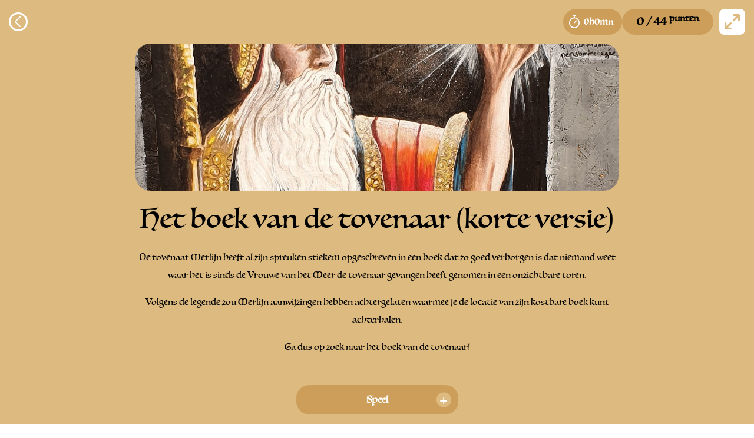

--- FILE ---
content_type: text/html; charset=UTF-8
request_url: https://jeux-de-piste.troyeslachampagne.com/nl/quiz/boek-van-de-tovenaar-kort/quiz/
body_size: 64347
content:
<!DOCTYPE html>
<html lang="nl-NL">
<head>
    <title>Het boek van de tovenaar (korte versie) - Visitez en jouant - Troyes La Champagne</title>
    <meta charset="UTF-8">
    <meta name="viewport" content="width=device-width,initial-scale=1">
    <meta http-equiv="ScreenOrientation" content="autoRotate:disabled">
    <link rel="dns-prefetch" href="//tracker.wpserveur.net"><meta name='robots' content='index, follow, max-image-preview:large, max-snippet:-1, max-video-preview:-1' />

<!-- Google Tag Manager for WordPress by gtm4wp.com -->
<script data-cfasync="false" data-pagespeed-no-defer>
	var gtm4wp_datalayer_name = "dataLayer";
	var dataLayer = dataLayer || [];
</script>
<!-- End Google Tag Manager for WordPress by gtm4wp.com -->
	<!-- This site is optimized with the Yoast SEO plugin v26.5 - https://yoast.com/wordpress/plugins/seo/ -->
	<link rel="canonical" href="https://jeux-de-piste.troyeslachampagne.com/nl/quiz/boek-van-de-tovenaar-kort/" />
	<meta property="og:locale" content="nl_NL" />
	<meta property="og:type" content="article" />
	<meta property="og:title" content="Het boek van de tovenaar (korte versie) - Visitez en jouant - Troyes La Champagne" />
	<meta property="og:url" content="https://jeux-de-piste.troyeslachampagne.com/nl/quiz/boek-van-de-tovenaar-kort/" />
	<meta property="og:site_name" content="Visitez en jouant - Troyes La Champagne" />
	<meta name="twitter:card" content="summary_large_image" />
	<script type="application/ld+json" class="yoast-schema-graph">{"@context":"https://schema.org","@graph":[{"@type":"WebPage","@id":"https://jeux-de-piste.troyeslachampagne.com/nl/quiz/boek-van-de-tovenaar-kort/","url":"https://jeux-de-piste.troyeslachampagne.com/nl/quiz/boek-van-de-tovenaar-kort/","name":"Het boek van de tovenaar (korte versie) - Visitez en jouant - Troyes La Champagne","isPartOf":{"@id":"https://jeux-de-piste.troyeslachampagne.com/nl/#website"},"datePublished":"2024-06-19T08:26:25+00:00","breadcrumb":{"@id":"https://jeux-de-piste.troyeslachampagne.com/nl/quiz/boek-van-de-tovenaar-kort/#breadcrumb"},"inLanguage":"nl-NL","potentialAction":[{"@type":"ReadAction","target":["https://jeux-de-piste.troyeslachampagne.com/nl/quiz/boek-van-de-tovenaar-kort/"]}]},{"@type":"BreadcrumbList","@id":"https://jeux-de-piste.troyeslachampagne.com/nl/quiz/boek-van-de-tovenaar-kort/#breadcrumb","itemListElement":[{"@type":"ListItem","position":1,"name":"Quiz","item":"https://jeux-de-piste.troyeslachampagne.com/nl/quiz/"},{"@type":"ListItem","position":2,"name":"Het boek van de tovenaar (korte versie)"}]},{"@type":"WebSite","@id":"https://jeux-de-piste.troyeslachampagne.com/nl/#website","url":"https://jeux-de-piste.troyeslachampagne.com/nl/","name":"Visitez en jouant - Troyes La Champagne","description":"Les jeux de piste","publisher":{"@id":"https://jeux-de-piste.troyeslachampagne.com/nl/#organization"},"potentialAction":[{"@type":"SearchAction","target":{"@type":"EntryPoint","urlTemplate":"https://jeux-de-piste.troyeslachampagne.com/nl/?s={search_term_string}"},"query-input":{"@type":"PropertyValueSpecification","valueRequired":true,"valueName":"search_term_string"}}],"inLanguage":"nl-NL"},{"@type":"Organization","@id":"https://jeux-de-piste.troyeslachampagne.com/nl/#organization","name":"Visitez en jouant - Troyes La Champagne","url":"https://jeux-de-piste.troyeslachampagne.com/nl/","logo":{"@type":"ImageObject","inLanguage":"nl-NL","@id":"https://jeux-de-piste.troyeslachampagne.com/nl/#/schema/logo/image/","url":"https://jeux-de-piste.troyeslachampagne.com/wp-content/uploads/2022/06/troyes-la-champagne-tourisme.svg","contentUrl":"https://jeux-de-piste.troyeslachampagne.com/wp-content/uploads/2022/06/troyes-la-champagne-tourisme.svg","width":83,"height":49,"caption":"Visitez en jouant - Troyes La Champagne"},"image":{"@id":"https://jeux-de-piste.troyeslachampagne.com/nl/#/schema/logo/image/"}}]}</script>
	<!-- / Yoast SEO plugin. -->


<link href='https://fonts.gstatic.com' crossorigin rel='preconnect' />
<link rel="alternate" title="oEmbed (JSON)" type="application/json+oembed" href="https://jeux-de-piste.troyeslachampagne.com/nl/wp-json/oembed/1.0/embed?url=https%3A%2F%2Fjeux-de-piste.troyeslachampagne.com%2Fnl%2Fquiz%2Fboek-van-de-tovenaar-kort%2F" />
<link rel="alternate" title="oEmbed (XML)" type="text/xml+oembed" href="https://jeux-de-piste.troyeslachampagne.com/nl/wp-json/oembed/1.0/embed?url=https%3A%2F%2Fjeux-de-piste.troyeslachampagne.com%2Fnl%2Fquiz%2Fboek-van-de-tovenaar-kort%2F&#038;format=xml" />
<style id='wp-img-auto-sizes-contain-inline-css' type='text/css'>
img:is([sizes=auto i],[sizes^="auto," i]){contain-intrinsic-size:3000px 1500px}
/*# sourceURL=wp-img-auto-sizes-contain-inline-css */
</style>
<link rel='stylesheet' id='ik-menu-css-css' href='https://jeux-de-piste.troyeslachampagne.com/wp-content/themes/ikadia-theme/assets/sass/menu-logo-gauche.css' type='text/css' media='all' />
<style id='classic-theme-styles-inline-css' type='text/css'>
/*! This file is auto-generated */
.wp-block-button__link{color:#fff;background-color:#32373c;border-radius:9999px;box-shadow:none;text-decoration:none;padding:calc(.667em + 2px) calc(1.333em + 2px);font-size:1.125em}.wp-block-file__button{background:#32373c;color:#fff;text-decoration:none}
/*# sourceURL=/wp-includes/css/classic-themes.min.css */
</style>
<link rel='stylesheet' id='wp-components-css' href='https://jeux-de-piste.troyeslachampagne.com/wp-includes/css/dist/components/style.min.css' type='text/css' media='all' />
<link rel='stylesheet' id='wp-preferences-css' href='https://jeux-de-piste.troyeslachampagne.com/wp-includes/css/dist/preferences/style.min.css' type='text/css' media='all' />
<link rel='stylesheet' id='wp-block-editor-css' href='https://jeux-de-piste.troyeslachampagne.com/wp-includes/css/dist/block-editor/style.min.css' type='text/css' media='all' />
<link rel='stylesheet' id='popup-maker-block-library-style-css' href='https://jeux-de-piste.troyeslachampagne.com/wp-content/plugins/popup-maker/dist/packages/block-library-style.css' type='text/css' media='all' />
<link rel='stylesheet' id='wpml-legacy-horizontal-list-0-css' href='https://jeux-de-piste.troyeslachampagne.com/wp-content/plugins/sitepress-multilingual-cms/templates/language-switchers/legacy-list-horizontal/style.min.css' type='text/css' media='all' />
<link rel='stylesheet' id='wpml-menu-item-0-css' href='https://jeux-de-piste.troyeslachampagne.com/wp-content/plugins/sitepress-multilingual-cms/templates/language-switchers/menu-item/style.min.css' type='text/css' media='all' />
<link rel='stylesheet' id='buttons-css' href='https://jeux-de-piste.troyeslachampagne.com/wp-includes/css/buttons.min.css' type='text/css' media='all' />
<link rel='stylesheet' id='dashicons-css' href='https://jeux-de-piste.troyeslachampagne.com/wp-includes/css/dashicons.min.css' type='text/css' media='all' />
<link rel='stylesheet' id='mediaelement-css' href='https://jeux-de-piste.troyeslachampagne.com/wp-includes/js/mediaelement/mediaelementplayer-legacy.min.css' type='text/css' media='all' />
<link rel='stylesheet' id='wp-mediaelement-css' href='https://jeux-de-piste.troyeslachampagne.com/wp-includes/js/mediaelement/wp-mediaelement.min.css' type='text/css' media='all' />
<link rel='stylesheet' id='media-views-css' href='https://jeux-de-piste.troyeslachampagne.com/wp-includes/css/media-views.min.css' type='text/css' media='all' />
<link rel='stylesheet' id='imgareaselect-css' href='https://jeux-de-piste.troyeslachampagne.com/wp-includes/js/imgareaselect/imgareaselect.css' type='text/css' media='all' />
<link rel='stylesheet' id='ikadia_hub_css_principal-css' href='https://jeux-de-piste.troyeslachampagne.com/wp-content/plugins/studio-ikadia-hub/assets/css/ikadia-hub-principal.css' type='text/css' media='all' />
<link rel='stylesheet' id='ikadia_hub_css_secondaire-css' href='https://jeux-de-piste.troyeslachampagne.com/wp-content/plugins/studio-ikadia-hub/assets/css/ikadia-hub-secondaire.css' type='text/css' media='all' />
<link rel='stylesheet' id='ik-style-bootstrap-css' href='https://jeux-de-piste.troyeslachampagne.com/wp-content/themes/ikadia-theme/node_modules/bootstrap/dist/css/bootstrap.css' type='text/css' media='all' />
<link rel='stylesheet' id='ik-style-main-css' href='https://jeux-de-piste.troyeslachampagne.com/wp-content/themes/ikadia-theme/assets/sass/main.css' type='text/css' media='all' />
<link rel='stylesheet' id='ik-child-swiper-css' href='https://jeux-de-piste.troyeslachampagne.com/wp-content/themes/ikadia-theme-child/node_modules/swiper/swiper-bundle.min.css' type='text/css' media='all' />
<link rel='stylesheet' id='ik-child-css-css' href='https://jeux-de-piste.troyeslachampagne.com/wp-content/themes/ikadia-theme-child/assets/sass/main.css' type='text/css' media='all' />
<link rel='stylesheet' id='ik-child-maj-css-css' href='https://jeux-de-piste.troyeslachampagne.com/wp-content/themes/ikadia-theme-child/style.css' type='text/css' media='all' />
<link rel='stylesheet' id='popup-maker-site-css' href='//jeux-de-piste.troyeslachampagne.com/wp-content/uploads/pum/pum-site-styles.css?generated=1757574550' type='text/css' media='all' />
<link rel='stylesheet' id='elementor-frontend-css' href='https://jeux-de-piste.troyeslachampagne.com/wp-content/plugins/elementor/assets/css/frontend.min.css' type='text/css' media='all' />
<link rel='stylesheet' id='elementor-post-3868-css' href='https://jeux-de-piste.troyeslachampagne.com/wp-content/uploads/elementor/css/post-3868.css' type='text/css' media='all' />
<link rel='stylesheet' id='elementor-gf-local-roboto-css' href='https://jeux-de-piste.troyeslachampagne.com/wp-content/uploads/elementor/google-fonts/css/roboto.css' type='text/css' media='all' />
<link rel='stylesheet' id='elementor-gf-local-robotoslab-css' href='https://jeux-de-piste.troyeslachampagne.com/wp-content/uploads/elementor/google-fonts/css/robotoslab.css' type='text/css' media='all' />
<script type="text/javascript" id="wpml-cookie-js-extra">
/* <![CDATA[ */
var wpml_cookies = {"wp-wpml_current_language":{"value":"nl","expires":1,"path":"/"}};
var wpml_cookies = {"wp-wpml_current_language":{"value":"nl","expires":1,"path":"/"}};
//# sourceURL=wpml-cookie-js-extra
/* ]]> */
</script>
<script type="text/javascript" src="https://jeux-de-piste.troyeslachampagne.com/wp-content/plugins/sitepress-multilingual-cms/res/js/cookies/language-cookie.js" id="wpml-cookie-js" defer="defer" data-wp-strategy="defer"></script>
<script type="text/javascript" src="https://jeux-de-piste.troyeslachampagne.com/wp-includes/js/jquery/jquery.min.js" id="jquery-core-js"></script>
<script type="text/javascript" src="https://jeux-de-piste.troyeslachampagne.com/wp-includes/js/jquery/jquery-migrate.min.js" id="jquery-migrate-js"></script>
<script type="text/javascript" src="https://jeux-de-piste.troyeslachampagne.com/wp-content/themes/ikadia-theme/assets/js/menus/menu-mobile-depliant.js" id="ik-menu-mobile-depliant-js-js"></script>
<script type="text/javascript" src="https://jeux-de-piste.troyeslachampagne.com/wp-content/themes/ikadia-theme/node_modules/popper.js/dist/umd/popper.min.js" id="ik-menu-popper-js"></script>
<script type="text/javascript" id="utils-js-extra">
/* <![CDATA[ */
var userSettings = {"url":"/","uid":"0","time":"1768642545","secure":"1"};
//# sourceURL=utils-js-extra
/* ]]> */
</script>
<script type="text/javascript" src="https://jeux-de-piste.troyeslachampagne.com/wp-includes/js/utils.min.js" id="utils-js"></script>
<script type="text/javascript" src="https://jeux-de-piste.troyeslachampagne.com/wp-includes/js/plupload/moxie.min.js" id="moxiejs-js"></script>
<script type="text/javascript" src="https://jeux-de-piste.troyeslachampagne.com/wp-includes/js/plupload/plupload.min.js" id="plupload-js"></script>
<script type="text/javascript" src="https://jeux-de-piste.troyeslachampagne.com/wp-content/themes/ikadia-theme/node_modules/sticky-sidebar/dist/jquery.sticky-sidebar.js" id="ik-stickysidebarsrc-js"></script>
<script type="text/javascript" src="https://jeux-de-piste.troyeslachampagne.com/wp-content/themes/ikadia-theme/node_modules/sticky-sidebar/dist/ResizeSensor.js" id="ik-resizesensor-js"></script>
<script type="text/javascript" src="https://jeux-de-piste.troyeslachampagne.com/wp-content/themes/ikadia-theme/node_modules/bootstrap/dist/js/bootstrap.js" id="ik-js-boostrap-js"></script>
<script type="text/javascript" src="https://jeux-de-piste.troyeslachampagne.com/wp-content/themes/ikadia-theme/assets/js/input-file.js" id="ik-js-input-file-js"></script>
<script type="text/javascript" src="https://jeux-de-piste.troyeslachampagne.com/wp-content/themes/ikadia-theme/assets/js/stickysidebar.js" id="ik-stickysidebar-js"></script>
<script type="text/javascript" src="https://jeux-de-piste.troyeslachampagne.com/wp-content/themes/ikadia-theme/assets/js/ik-script.js" id="ik-script-js"></script>
<script type="text/javascript" src="https://jeux-de-piste.troyeslachampagne.com/wp-content/themes/ikadia-theme/assets/js/ik-pagination.js" id="ik-pagination-js"></script>
<script type="text/javascript" src="https://jeux-de-piste.troyeslachampagne.com/wp-content/themes/ikadia-theme-child/node_modules/swiper/swiper-bundle.min.js" id="ik-child-swiper-bundle-js"></script>
<script type="text/javascript" src="https://jeux-de-piste.troyeslachampagne.com/wp-content/themes/ikadia-theme-child/node_modules/easytimer.js/dist/easytimer.js" id="ik-easytimer-js"></script>
<script type="text/javascript" id="ik-child-quiz-js-extra">
/* <![CDATA[ */
var quiz = {"ajax":"https://jeux-de-piste.troyeslachampagne.com/wp-admin/admin-ajax.php","uuid":"","translate":{"reponse":"Beantwoord de vraag om verder te gaan","equipe_existe":"Dit team bestaat al. Verander alsjeblieft de teamnaam.","hours":"h","min":"mn","popup":8613},"id":"10039","transient":{"currentslide":0,"equipe":"","note":"0","temps":"0"}};
//# sourceURL=ik-child-quiz-js-extra
/* ]]> */
</script>
<script type="text/javascript" src="https://jeux-de-piste.troyeslachampagne.com/wp-content/themes/ikadia-theme-child/assets/js/quiz.js" id="ik-child-quiz-js"></script>
<link rel="https://api.w.org/" href="https://jeux-de-piste.troyeslachampagne.com/nl/wp-json/" /><link rel='shortlink' href='https://jeux-de-piste.troyeslachampagne.com/nl/?p=10039' />
        <style>
            #wp-admin-bar-wps-link > a:before {
                content: url('https://www.wpserveur.net/wp-content/themes/wpserveur/img/WP.svg');
                width: 24px;
            }
        </style>
		<meta name="generator" content="WPML ver:4.8.6 stt:37,1,4;" />

<!-- Google Tag Manager for WordPress by gtm4wp.com -->
<!-- GTM Container placement set to footer -->
<script data-cfasync="false" data-pagespeed-no-defer type="text/javascript">
	var dataLayer_content = {"pagePostType":"quiz","pagePostType2":"single-quiz","pagePostAuthor":"groupes@troyeslachampagne.com"};
	dataLayer.push( dataLayer_content );
</script>
<script data-cfasync="false" data-pagespeed-no-defer type="text/javascript">
(function(w,d,s,l,i){w[l]=w[l]||[];w[l].push({'gtm.start':
new Date().getTime(),event:'gtm.js'});var f=d.getElementsByTagName(s)[0],
j=d.createElement(s),dl=l!='dataLayer'?'&l='+l:'';j.async=true;j.src=
'//www.googletagmanager.com/gtm.js?id='+i+dl;f.parentNode.insertBefore(j,f);
})(window,document,'script','dataLayer','GTM-5ZQN5C6W');
</script>
<!-- End Google Tag Manager for WordPress by gtm4wp.com --><meta name="generator" content="Elementor 3.33.2; features: e_font_icon_svg, additional_custom_breakpoints; settings: css_print_method-external, google_font-enabled, font_display-auto">
			<style>
				.e-con.e-parent:nth-of-type(n+4):not(.e-lazyloaded):not(.e-no-lazyload),
				.e-con.e-parent:nth-of-type(n+4):not(.e-lazyloaded):not(.e-no-lazyload) * {
					background-image: none !important;
				}
				@media screen and (max-height: 1024px) {
					.e-con.e-parent:nth-of-type(n+3):not(.e-lazyloaded):not(.e-no-lazyload),
					.e-con.e-parent:nth-of-type(n+3):not(.e-lazyloaded):not(.e-no-lazyload) * {
						background-image: none !important;
					}
				}
				@media screen and (max-height: 640px) {
					.e-con.e-parent:nth-of-type(n+2):not(.e-lazyloaded):not(.e-no-lazyload),
					.e-con.e-parent:nth-of-type(n+2):not(.e-lazyloaded):not(.e-no-lazyload) * {
						background-image: none !important;
					}
				}
			</style>
			<link rel="icon" href="https://jeux-de-piste.troyeslachampagne.com/wp-content/uploads/2022/06/troyes-la-champagne-tourisme.svg" sizes="32x32" />
<link rel="icon" href="https://jeux-de-piste.troyeslachampagne.com/wp-content/uploads/2022/06/troyes-la-champagne-tourisme.svg" sizes="192x192" />
<link rel="apple-touch-icon" href="https://jeux-de-piste.troyeslachampagne.com/wp-content/uploads/2022/06/troyes-la-champagne-tourisme.svg" />
<meta name="msapplication-TileImage" content="https://jeux-de-piste.troyeslachampagne.com/wp-content/uploads/2022/06/troyes-la-champagne-tourisme.svg" />
<noscript><style id="rocket-lazyload-nojs-css">.rll-youtube-player, [data-lazy-src]{display:none !important;}</style></noscript>    <!-- Google tag (gtag.js) -->
    <script async src="https://www.googletagmanager.com/gtag/js?id=G-XN7LPSKL1S"></script>
    <script>
        function launchGA() {
            window.dataLayer = window.dataLayer || [];
            function gtag() {
                dataLayer.push(arguments);
            }
            gtag('js', new Date());
            gtag('config', 'G-XN7LPSKL1S', {'anonymize_ip': true});
        }

        // La fonction qui relie Axeptio au lancement du cookie Google Analytics
        void 0 === window._axcb && (window._axcb = []);
        window._axcb.push(function(axeptio) {
            axeptio.on("cookies:complete", function(choices) {
                if(choices.google_analytics) {
                    launchGA();
                }
            });
        });
    </script>

    <script>
        window.axeptioSettings = {
            clientId: "633aec21b5f47e1a7d9cb834",
            cookiesVersion: "nl",
        };

        (function(d, s) {
            var t = d.getElementsByTagName(s)[0], e = d.createElement(s);
            e.async = true; e.src = "//static.axept.io/sdk.js";
            t.parentNode.insertBefore(e, t);
        })(document, "script");
    </script>
<style id='global-styles-inline-css' type='text/css'>
:root{--wp--preset--aspect-ratio--square: 1;--wp--preset--aspect-ratio--4-3: 4/3;--wp--preset--aspect-ratio--3-4: 3/4;--wp--preset--aspect-ratio--3-2: 3/2;--wp--preset--aspect-ratio--2-3: 2/3;--wp--preset--aspect-ratio--16-9: 16/9;--wp--preset--aspect-ratio--9-16: 9/16;--wp--preset--color--black: #000000;--wp--preset--color--cyan-bluish-gray: #abb8c3;--wp--preset--color--white: #ffffff;--wp--preset--color--pale-pink: #f78da7;--wp--preset--color--vivid-red: #cf2e2e;--wp--preset--color--luminous-vivid-orange: #ff6900;--wp--preset--color--luminous-vivid-amber: #fcb900;--wp--preset--color--light-green-cyan: #7bdcb5;--wp--preset--color--vivid-green-cyan: #00d084;--wp--preset--color--pale-cyan-blue: #8ed1fc;--wp--preset--color--vivid-cyan-blue: #0693e3;--wp--preset--color--vivid-purple: #9b51e0;--wp--preset--gradient--vivid-cyan-blue-to-vivid-purple: linear-gradient(135deg,rgb(6,147,227) 0%,rgb(155,81,224) 100%);--wp--preset--gradient--light-green-cyan-to-vivid-green-cyan: linear-gradient(135deg,rgb(122,220,180) 0%,rgb(0,208,130) 100%);--wp--preset--gradient--luminous-vivid-amber-to-luminous-vivid-orange: linear-gradient(135deg,rgb(252,185,0) 0%,rgb(255,105,0) 100%);--wp--preset--gradient--luminous-vivid-orange-to-vivid-red: linear-gradient(135deg,rgb(255,105,0) 0%,rgb(207,46,46) 100%);--wp--preset--gradient--very-light-gray-to-cyan-bluish-gray: linear-gradient(135deg,rgb(238,238,238) 0%,rgb(169,184,195) 100%);--wp--preset--gradient--cool-to-warm-spectrum: linear-gradient(135deg,rgb(74,234,220) 0%,rgb(151,120,209) 20%,rgb(207,42,186) 40%,rgb(238,44,130) 60%,rgb(251,105,98) 80%,rgb(254,248,76) 100%);--wp--preset--gradient--blush-light-purple: linear-gradient(135deg,rgb(255,206,236) 0%,rgb(152,150,240) 100%);--wp--preset--gradient--blush-bordeaux: linear-gradient(135deg,rgb(254,205,165) 0%,rgb(254,45,45) 50%,rgb(107,0,62) 100%);--wp--preset--gradient--luminous-dusk: linear-gradient(135deg,rgb(255,203,112) 0%,rgb(199,81,192) 50%,rgb(65,88,208) 100%);--wp--preset--gradient--pale-ocean: linear-gradient(135deg,rgb(255,245,203) 0%,rgb(182,227,212) 50%,rgb(51,167,181) 100%);--wp--preset--gradient--electric-grass: linear-gradient(135deg,rgb(202,248,128) 0%,rgb(113,206,126) 100%);--wp--preset--gradient--midnight: linear-gradient(135deg,rgb(2,3,129) 0%,rgb(40,116,252) 100%);--wp--preset--font-size--small: 13px;--wp--preset--font-size--medium: 20px;--wp--preset--font-size--large: 36px;--wp--preset--font-size--x-large: 42px;--wp--preset--spacing--20: 0.44rem;--wp--preset--spacing--30: 0.67rem;--wp--preset--spacing--40: 1rem;--wp--preset--spacing--50: 1.5rem;--wp--preset--spacing--60: 2.25rem;--wp--preset--spacing--70: 3.38rem;--wp--preset--spacing--80: 5.06rem;--wp--preset--shadow--natural: 6px 6px 9px rgba(0, 0, 0, 0.2);--wp--preset--shadow--deep: 12px 12px 50px rgba(0, 0, 0, 0.4);--wp--preset--shadow--sharp: 6px 6px 0px rgba(0, 0, 0, 0.2);--wp--preset--shadow--outlined: 6px 6px 0px -3px rgb(255, 255, 255), 6px 6px rgb(0, 0, 0);--wp--preset--shadow--crisp: 6px 6px 0px rgb(0, 0, 0);}:where(.is-layout-flex){gap: 0.5em;}:where(.is-layout-grid){gap: 0.5em;}body .is-layout-flex{display: flex;}.is-layout-flex{flex-wrap: wrap;align-items: center;}.is-layout-flex > :is(*, div){margin: 0;}body .is-layout-grid{display: grid;}.is-layout-grid > :is(*, div){margin: 0;}:where(.wp-block-columns.is-layout-flex){gap: 2em;}:where(.wp-block-columns.is-layout-grid){gap: 2em;}:where(.wp-block-post-template.is-layout-flex){gap: 1.25em;}:where(.wp-block-post-template.is-layout-grid){gap: 1.25em;}.has-black-color{color: var(--wp--preset--color--black) !important;}.has-cyan-bluish-gray-color{color: var(--wp--preset--color--cyan-bluish-gray) !important;}.has-white-color{color: var(--wp--preset--color--white) !important;}.has-pale-pink-color{color: var(--wp--preset--color--pale-pink) !important;}.has-vivid-red-color{color: var(--wp--preset--color--vivid-red) !important;}.has-luminous-vivid-orange-color{color: var(--wp--preset--color--luminous-vivid-orange) !important;}.has-luminous-vivid-amber-color{color: var(--wp--preset--color--luminous-vivid-amber) !important;}.has-light-green-cyan-color{color: var(--wp--preset--color--light-green-cyan) !important;}.has-vivid-green-cyan-color{color: var(--wp--preset--color--vivid-green-cyan) !important;}.has-pale-cyan-blue-color{color: var(--wp--preset--color--pale-cyan-blue) !important;}.has-vivid-cyan-blue-color{color: var(--wp--preset--color--vivid-cyan-blue) !important;}.has-vivid-purple-color{color: var(--wp--preset--color--vivid-purple) !important;}.has-black-background-color{background-color: var(--wp--preset--color--black) !important;}.has-cyan-bluish-gray-background-color{background-color: var(--wp--preset--color--cyan-bluish-gray) !important;}.has-white-background-color{background-color: var(--wp--preset--color--white) !important;}.has-pale-pink-background-color{background-color: var(--wp--preset--color--pale-pink) !important;}.has-vivid-red-background-color{background-color: var(--wp--preset--color--vivid-red) !important;}.has-luminous-vivid-orange-background-color{background-color: var(--wp--preset--color--luminous-vivid-orange) !important;}.has-luminous-vivid-amber-background-color{background-color: var(--wp--preset--color--luminous-vivid-amber) !important;}.has-light-green-cyan-background-color{background-color: var(--wp--preset--color--light-green-cyan) !important;}.has-vivid-green-cyan-background-color{background-color: var(--wp--preset--color--vivid-green-cyan) !important;}.has-pale-cyan-blue-background-color{background-color: var(--wp--preset--color--pale-cyan-blue) !important;}.has-vivid-cyan-blue-background-color{background-color: var(--wp--preset--color--vivid-cyan-blue) !important;}.has-vivid-purple-background-color{background-color: var(--wp--preset--color--vivid-purple) !important;}.has-black-border-color{border-color: var(--wp--preset--color--black) !important;}.has-cyan-bluish-gray-border-color{border-color: var(--wp--preset--color--cyan-bluish-gray) !important;}.has-white-border-color{border-color: var(--wp--preset--color--white) !important;}.has-pale-pink-border-color{border-color: var(--wp--preset--color--pale-pink) !important;}.has-vivid-red-border-color{border-color: var(--wp--preset--color--vivid-red) !important;}.has-luminous-vivid-orange-border-color{border-color: var(--wp--preset--color--luminous-vivid-orange) !important;}.has-luminous-vivid-amber-border-color{border-color: var(--wp--preset--color--luminous-vivid-amber) !important;}.has-light-green-cyan-border-color{border-color: var(--wp--preset--color--light-green-cyan) !important;}.has-vivid-green-cyan-border-color{border-color: var(--wp--preset--color--vivid-green-cyan) !important;}.has-pale-cyan-blue-border-color{border-color: var(--wp--preset--color--pale-cyan-blue) !important;}.has-vivid-cyan-blue-border-color{border-color: var(--wp--preset--color--vivid-cyan-blue) !important;}.has-vivid-purple-border-color{border-color: var(--wp--preset--color--vivid-purple) !important;}.has-vivid-cyan-blue-to-vivid-purple-gradient-background{background: var(--wp--preset--gradient--vivid-cyan-blue-to-vivid-purple) !important;}.has-light-green-cyan-to-vivid-green-cyan-gradient-background{background: var(--wp--preset--gradient--light-green-cyan-to-vivid-green-cyan) !important;}.has-luminous-vivid-amber-to-luminous-vivid-orange-gradient-background{background: var(--wp--preset--gradient--luminous-vivid-amber-to-luminous-vivid-orange) !important;}.has-luminous-vivid-orange-to-vivid-red-gradient-background{background: var(--wp--preset--gradient--luminous-vivid-orange-to-vivid-red) !important;}.has-very-light-gray-to-cyan-bluish-gray-gradient-background{background: var(--wp--preset--gradient--very-light-gray-to-cyan-bluish-gray) !important;}.has-cool-to-warm-spectrum-gradient-background{background: var(--wp--preset--gradient--cool-to-warm-spectrum) !important;}.has-blush-light-purple-gradient-background{background: var(--wp--preset--gradient--blush-light-purple) !important;}.has-blush-bordeaux-gradient-background{background: var(--wp--preset--gradient--blush-bordeaux) !important;}.has-luminous-dusk-gradient-background{background: var(--wp--preset--gradient--luminous-dusk) !important;}.has-pale-ocean-gradient-background{background: var(--wp--preset--gradient--pale-ocean) !important;}.has-electric-grass-gradient-background{background: var(--wp--preset--gradient--electric-grass) !important;}.has-midnight-gradient-background{background: var(--wp--preset--gradient--midnight) !important;}.has-small-font-size{font-size: var(--wp--preset--font-size--small) !important;}.has-medium-font-size{font-size: var(--wp--preset--font-size--medium) !important;}.has-large-font-size{font-size: var(--wp--preset--font-size--large) !important;}.has-x-large-font-size{font-size: var(--wp--preset--font-size--x-large) !important;}
/*# sourceURL=global-styles-inline-css */
</style>
</head>
<body class="wp-singular quiz-template-default single single-quiz postid-10039 wp-custom-logo wp-theme-ikadia-theme wp-child-theme-ikadia-theme-child chrome osx elementor-default elementor-kit-3868 elementor-page elementor-page-10039">


    <main class="main-content single-quiz-jeu " data-type="individuelle" data-chrono="" style='--titre-police-quiz:Luminari;--titre-couleur-quiz:rgb(0,0,0);--titre-style-quiz:normal;--titre-decoration-quiz:normal;--titre-gras-quiz:100;--desc-police-quiz:Luminari;--desc-couleur-quiz:rgb(0,0,0);--desc-style-quiz:normal;--desc-decoration-quiz:normal;--desc-gras-quiz:100;--couleur-principale-quiz:#ddba80;--couleur-fond-content-quiz:#cc9e59;--couleur-choix-reponses-quiz:#871c01;'>
        <article>
            <header class="single-quiz-header">
                <div id="quiz-time">
    <time>0h0mn</time>
</div>
<div id="quiz-score-total">
        <p>
        <span id="quiz-current-score">
            0        </span>
        <span class="quiz-total">/ 44            <sup>punten</sup>
        </span>
    </p>
</div>
<div id="fullscreen">
    <a href="#" class="tlc-cta tlc-cta-fullscreen">Volledig scherm</a>
</div>
                <div class="swiper-button-prev"></div>
            </header>
            <div class="swiper swiper-quiz">
                <div class="swiper-wrapper">
                    <div class="swiper-slide swiper-presentation tlc-nottime ">
    <img width="1000" height="783" src="https://jeux-de-piste.troyeslachampagne.com/wp-content/uploads/2022/09/merlin.jpg" class="attachment-full size-full" alt="" decoding="async" srcset="https://jeux-de-piste.troyeslachampagne.com/wp-content/uploads/2022/09/merlin.jpg 1000w, https://jeux-de-piste.troyeslachampagne.com/wp-content/uploads/2022/09/merlin-300x235.jpg 300w, https://jeux-de-piste.troyeslachampagne.com/wp-content/uploads/2022/09/merlin-768x601.jpg 768w" sizes="(max-width: 1000px) 100vw, 1000px" />
    <div class="swiper-presentation-content">
        <h1>Het boek van de tovenaar (korte versie)</h1>
                    <div class="swiper-presentation-description">
                <p>De tovenaar Merlijn heeft al zijn spreuken stiekem opgeschreven in een boek dat zo goed verborgen is dat niemand weet waar het is sinds de Vrouwe van het Meer de tovenaar gevangen heeft genomen in een onzichtbare toren.</p>
<p>Volgens de legende zou Merlijn aanwijzingen hebben achtergelaten waarmee je de locatie van zijn kostbare boek kunt achterhalen.</p>
<p>Ga dus op zoek naar het boek van de tovenaar!</p>
            </div>
                </div>

    
<div class="swiper-actions">
    <a href="#" class="ik-cta-principal tlc-cta tlc-btn-cta swiper-button-next">Speel</a>
</div></div>
<div class="swiper-slide content ">
                    <h2>Het boek van de tovenaar</h2>
                                <div id="quiz-content-haut">
                    <p><img fetchpriority="high" decoding="async" class="alignnone size-medium wp-image-5776" src="https://jeux-de-piste.troyeslachampagne.com/wp-content/uploads/2022/09/Royal-14-E-III-f.-91-Galahad-La-Queste-del-Saint-Graalc-The-British-Library-284x300.jpg" alt="" width="284" height="300" /></p>
<p>In de twaalfde eeuw vertelde een schrijver uit Troyes die Chrétien werd genoemd het ridderverhaal over de jonge Arthur Pendragon die, dankzij de hulp van een tovenaar genaamd Merlijn, de koning van Bretagne werd. Zo werd het Arthurverhaal geboren!</p>
<p>Merlijn had veel magische krachten: hij kon bijvoorbeeld van gedaante veranderen, hij wist alles over het heden en de toekomst, hij kon voorspellingen doen en hij kon betoveringen uitspreken.</p>
<p>Al zijn spreuken zijn stiekem opgeschreven in een boek dat zo goed verborgen is dat niemand weet waar het is sinds de Vrouwe van het Meer de tovenaar gevangen heeft genomen in een onzichtbare toren.</p>
<p>Volgens de legende zou Merlijn aanwijzingen hebben achtergelaten waarmee je de locatie van zijn kostbare boek kunt achterhalen.</p>
<p><strong>Ga dus op zoek naar het boek van de tovenaar!</strong></p>
                </div>
                
<div class="swiper-actions">
    <a href="#" class="ik-cta-principal tlc-cta tlc-btn-cta swiper-button-next">Ga verder</a>
</div>
</div>
<div class="swiper-slide content ">
                    <div id="quiz-content-haut">
                    <p>Vind het boek door de raadsels op te lossen die verspreid zijn over de straten van het historische hart van Troyes, dat ook wel de &#8216;Champagnekurk&#8217; wordt genoemd.</p>
<p><img decoding="async" class="alignnone size-medium wp-image-5792" src="https://jeux-de-piste.troyeslachampagne.com/wp-content/uploads/2022/09/plan-troyes-300x231.png" alt="" width="300" height="231" srcset="https://jeux-de-piste.troyeslachampagne.com/wp-content/uploads/2022/09/plan-troyes-300x231.png 300w, https://jeux-de-piste.troyeslachampagne.com/wp-content/uploads/2022/09/plan-troyes-768x592.png 768w, https://jeux-de-piste.troyeslachampagne.com/wp-content/uploads/2022/09/plan-troyes.png 995w" sizes="(max-width: 300px) 100vw, 300px" /></p>
<p>Je begint de speurtocht vanuit Troyes La Champagne Tourisme en gaat langs 22 plekken in de stad. Los telkens een raadsel op om de volgende plek te ontdekken. Neem eventueel een plattegrond mee.</p>
<p>Aan de hand van de antwoorden op de raadsels die je op elke plek moet oplossen, kun je er uiteindelijk achter komen waar het boek zich bevindt!</p>
<p>Lukt het niet om het raadsel op te lossen? Geen paniek! Je mag deze vraag overslaan en wij geven je het antwoord.</p>
<p>Aan het einde van je zoektocht worden deze 22 woorden ingevuld in een kruiswoordpuzzel, waarmee je erachter kunt komen waar het boek van de tovenaar verborgen is.</p>
<p>*Let op: je vult de kruiswoordpuzzel in het Frans in. Het antwoord dat je hiermee vindt, is dus ook in het Frans. Je mag de vragen zowel in het Frans als in het Nederlands beantwoorden.</p>
<p>Klaar? Af!</p>
<p>&nbsp;</p>
<p>&nbsp;</p>
<p>&nbsp;</p>
                </div>
                
<div class="swiper-actions">
    <a href="#" class="ik-cta-principal tlc-cta tlc-btn-cta swiper-button-next">Ga verder</a>
</div>
</div>
<div class="swiper-slide position-quiz ">
    <h2>Stadium        <span>01</span>
        <sup><span class="etape-total">/ 21</sup></span>
    </h2>
    <div class="position-quiz-content">
        <img src="/wp-content/themes/ikadia-theme-child/assets/img/icon-position-etape.png" alt="Bekijk de route op een kaart" class="img-position" />
        <div class="position-quiz-desc">
            Ga naar de Halles de Troyes, de overdekte markt.        </div>
                    <a href="https://www.google.com/maps/dir/?api=1&destination=48.2987903%2C4.0737173&travelmode=walking" class="ik-cta-principal tlc-cta tlc-cta-btn" target="_blank" rel="nofollow">Bekijk de route op een kaart</a>
                </div>
    
<div class="swiper-actions">
    <a href="#" class="ik-cta-principal tlc-cta tlc-btn-cta swiper-button-next">Ga verder</a>
</div></div>
<div class="swiper-slide content ">
                    <h2>Wist je dat?</h2>
                                <div id="quiz-content-haut">
                    <p>De Halles de Troyes werden in 1874 gebouwd door stadsarchitect Edmond Bailly in de Baltardstijl, waarbij ijzer, gietijzer en glas werden gecombineerd.</p>
<p><img decoding="async" class="alignnone size-medium wp-image-9739" src="https://jeux-de-piste.troyeslachampagne.com/wp-content/uploads/2022/12/Carte-postale-Troyes-–-Le-Marche-Saint-Remi-CPLOCAL05302-Mediatheque-du-Grand-Troyes-photo-P.-Jacquinot-X.-Sabot-300x193.jpg" alt="" width="300" height="193" srcset="https://jeux-de-piste.troyeslachampagne.com/wp-content/uploads/2022/12/Carte-postale-Troyes-–-Le-Marche-Saint-Remi-CPLOCAL05302-Mediatheque-du-Grand-Troyes-photo-P.-Jacquinot-X.-Sabot-300x193.jpg 300w, https://jeux-de-piste.troyeslachampagne.com/wp-content/uploads/2022/12/Carte-postale-Troyes-–-Le-Marche-Saint-Remi-CPLOCAL05302-Mediatheque-du-Grand-Troyes-photo-P.-Jacquinot-X.-Sabot-1024x659.jpg 1024w, https://jeux-de-piste.troyeslachampagne.com/wp-content/uploads/2022/12/Carte-postale-Troyes-–-Le-Marche-Saint-Remi-CPLOCAL05302-Mediatheque-du-Grand-Troyes-photo-P.-Jacquinot-X.-Sabot-768x494.jpg 768w, https://jeux-de-piste.troyeslachampagne.com/wp-content/uploads/2022/12/Carte-postale-Troyes-–-Le-Marche-Saint-Remi-CPLOCAL05302-Mediatheque-du-Grand-Troyes-photo-P.-Jacquinot-X.-Sabot.jpg 1200w" sizes="(max-width: 300px) 100vw, 300px" /><img loading="lazy" decoding="async" class="alignnone size-medium wp-image-5861" src="https://jeux-de-piste.troyeslachampagne.com/wp-content/uploads/2022/09/Carte-postale-Troyes-Le-Marche-Saint-Remi-CPLOCAL05302-Mediatheque-du-Grand-Troyes-photo-P-Jacquinot-X-Sabot.jpg" alt="Carte postale, Troyes – Le Marché Saint-Remi, CPLOCAL05302, Médiathèque du Grand Troyes, photo P. Jacquinot, X. Sabot" width="1" height="1" /></p>
<p>In 1900 was de overdekte markt van Troyes met een futuristisch ontwerp, die lag in een stad met 38.000 inwoners, al een van de grootste van Frankrijk.</p>
                </div>
                
<div class="swiper-actions">
    <a href="#" class="ik-cta-principal tlc-cta tlc-btn-cta swiper-button-next">Ga verder</a>
</div>
</div>
<div class="swiper-slide question required" data-id="9549">
    <form method="post" name="form-question-ouverte-4" class="form-question-ouverte form-question-ouverte-case " action="#">
        <article class="question-quiz">
            <header>
                <div class="question-quiz-title">
                    <h3>Het boek van de tovenaar (korte versie)</h3>
                </div>
                <div class="question-number">
                    <span>01</span>
                    <span class="etape-total">/23</span>
                </div>
            </header>
            <main>
                                    <p class="question-info">Raadsel 1</p>
                                    <i class="fa-question">
                    <svg xmlns="http://www.w3.org/2000/svg" xmlns:xlink="http://www.w3.org/1999/xlink" width="28" height="28" viewBox="0 0 28 28">
                        <g id="Groupe_29" data-name="Groupe 29" transform="translate(-155 -131)">
                            <circle id="Ellipse_4" data-name="Ellipse 4" cx="14" cy="14" r="14" transform="translate(155 131)" fill="#fff"/>
                            <g id="Groupe_28" data-name="Groupe 28" transform="translate(161.72 134.92)">
                                <g id="Groupe_27" data-name="Groupe 27">
                                    <path id="Tracé_44" data-name="Tracé 44" d="M23.22,62.57H19.411a.65.65,0,0,0-.634.634v3.808a.651.651,0,0,0,.634.634H23.22a.65.65,0,0,0,.634-.634V63.2a.65.65,0,0,0-.634-.634" transform="translate(-14.206 -47.338)" fill="#003361"/>
                                    <path id="Tracé_45" data-name="Tracé 45" d="M14.012,3.832A6.566,6.566,0,0,0,12.33,1.809,8.626,8.626,0,0,0,10.014.492,7.1,7.1,0,0,0,7.459,0,8.1,8.1,0,0,0,.1,4.22a.628.628,0,0,0-.087.445.62.62,0,0,0,.246.4l2.6,1.983a.762.762,0,0,0,.4.128.618.618,0,0,0,.493-.254,10.807,10.807,0,0,1,1.7-1.825,3,3,0,0,1,1.714-.46,2.938,2.938,0,0,1,1.706.508A1.433,1.433,0,0,1,9.6,6.315a1.783,1.783,0,0,1-.4,1.206,3.91,3.91,0,0,1-1.333.888A6.7,6.7,0,0,0,5.6,10.13a3.694,3.694,0,0,0-1.032,2.484v.714a1.188,1.188,0,0,0,.167.594.478.478,0,0,0,.405.294H8.95a.552.552,0,0,0,.444-.246.828.828,0,0,0,.191-.516,2.173,2.173,0,0,1,.436-1.063,3.114,3.114,0,0,1,1.087-1.031q.619-.349.968-.564a8.083,8.083,0,0,0,.913-.689,4.587,4.587,0,0,0,.872-.944,5.364,5.364,0,0,0,.8-2.817,5.194,5.194,0,0,0-.65-2.514" transform="translate(0 0)" fill="#003361"/>
                                </g>
                            </g>
                        </g>
                    </svg>
                </i>
                <h2>Ik ben hier niet terechtgekomen in de herfst.</h2>
                
                            </main>
            <footer>
                <div class="question-choices-reponse question-ouverte" data-id="9549">
                    
<label>
    <input type="text" name="ouverte" placeholder="Antwoord" value="" required  autocomplete="off">
</label>
                </div>
                <div class="question-actions">
                                                <div class="question-indice">
                                <a href="#" class="tlc-cta tlc-cta-quiz-indice" data-id="9549" data-pts="1">Heb je een aanwijzing nodig?</a>
                            </div>
                                                <input type="hidden" name="removepts" value="0">
                    <input type="submit" name="validate" value="Bevestig je antwoord"  class="ik-cta-principal">
                    <div class="lds-dual-ring"></div>
                    <a href="#" class="tlc-cta tlc-question-pass">Sla de vraag over.</a>
                </div>
            </footer>
            <div class="tlc-error-msg">
            </div>
        </article>
        
<div class="swiper-actions">
    <a href="#" class="ik-cta-principal tlc-cta tlc-btn-cta swiper-button-next">Ga verder</a>
</div>    </form>
</div>
<div class="swiper-slide reponse ">
    <div class="form-reponse form-reponse-ouverte-4 form-reponse-ouverte">
                    <div class="form-reponse-medias">
                            </div>
                        <div class="form-reponse-valid ">
                <svg xmlns="http://www.w3.org/2000/svg" xmlns:xlink="http://www.w3.org/1999/xlink" width="57" height="57" viewBox="0 0 57 57">
                    <g id="Groupe_181" data-name="Groupe 181" transform="translate(-0.5 -0.5)">
                        <g id="Groupe_181-2" data-name="Groupe 181" transform="translate(0.5 0.5)">
                            <path id="Tracé_142" data-name="Tracé 142" d="M57,28.5A28.5,28.5,0,1,1,28.5,0,28.5,28.5,0,0,1,57,28.5" transform="translate(-0.538 -0.538)" fill="#bbec6c"/>
                            <path id="Tracé_143" data-name="Tracé 143" d="M182.127,0c-.578,0-1.152.019-1.721.053,14.938.89,26.047,13.285,26.047,28.447s-11.109,27.557-26.047,28.447c.569.034,1.143.053,1.721.053a28.5,28.5,0,1,0,0-57" transform="translate(-154.165 -0.538)" fill="#a2e62e"/>
                            <path id="Tracé_144" data-name="Tracé 144" d="M76.77,52.443A24.326,24.326,0,1,1,52.443,28.117,24.326,24.326,0,0,1,76.77,52.443" transform="translate(-24.481 -24.481)" fill="#4fc123"/>
                            <path id="Tracé_145" data-name="Tracé 145" d="M182.127,28.117c-.579,0-1.152.022-1.721.061a24.326,24.326,0,0,1,0,48.53c.569.04,1.142.061,1.721.061a24.326,24.326,0,1,0,0-48.653" transform="translate(-154.165 -24.481)" fill="#47a920"/>
                            <path id="Tracé_146" data-name="Tracé 146" d="M118.371,119.706l-15.527,15.529a4.215,4.215,0,0,1-5.961,0l-7.941-7.941a2.333,2.333,0,0,1,0-3.3l2.314-2.315h0l.784-.784a2.337,2.337,0,0,1,3.3,0l3.974,3.974a1.093,1.093,0,0,0,1.547,0L112.2,113.532a2.335,2.335,0,0,1,3.3,0l2.871,2.871a2.333,2.333,0,0,1,0,3.3" transform="translate(-75.694 -96.635)" fill="#d1f19e"/>
                            <path id="Tracé_147" data-name="Tracé 147" d="M118.07,167.08l-1.316,1.316a1.336,1.336,0,0,1-1.883.008l-4.022-3.949a2.333,2.333,0,0,0-2.388-.563h0l.784-.784a2.337,2.337,0,0,1,3.3,0l3.974,3.974a1.093,1.093,0,0,0,1.547,0" transform="translate(-92.899 -138.85)" fill="#bbec6c"/>
                            <path id="Tracé_148" data-name="Tracé 148" d="M168.241,116.4l-2.871-2.871a2.336,2.336,0,0,0-3.3,0l-.742.742a2.332,2.332,0,0,1,1.869.674l1.6,1.455a2.335,2.335,0,0,1,0,3.3l-14.24,14.427a4.21,4.21,0,0,1-3.739,1.165,4.213,4.213,0,0,0,5.893-.064l15.528-15.529a2.336,2.336,0,0,0,0-3.3" transform="translate(-125.564 -96.635)" fill="#bbec6c"/>
                        </g>
                    </g>
                </svg>
                Gefeliciteerd!            </div>
                        <div class="form-reponse-error ">
                <svg xmlns="http://www.w3.org/2000/svg" xmlns:xlink="http://www.w3.org/1999/xlink" width="58" height="58" viewBox="0 0 58 58">
                    <g id="Groupe_184" data-name="Groupe 184" transform="translate(0.47 0.47)">
                        <g id="Groupe_184-2" data-name="Groupe 184">
                            <path id="Tracé_149" data-name="Tracé 149" d="M57.06,28.53A28.53,28.53,0,1,1,28.53,0,28.53,28.53,0,0,1,57.06,28.53" transform="translate(0)" fill="#ffb09e"/>
                            <path id="Tracé_150" data-name="Tracé 150" d="M182.129,0c-.579,0-1.153.019-1.723.053,14.954.891,26.075,13.3,26.075,28.476S195.36,56.115,180.406,57.006c.57.034,1.144.053,1.723.053a28.53,28.53,0,0,0,0-57.06" transform="translate(-153.599)" fill="#ffa78f"/>
                            <path id="Tracé_151" data-name="Tracé 151" d="M76.821,52.469A24.352,24.352,0,1,1,52.469,28.117,24.351,24.351,0,0,1,76.821,52.469" transform="translate(-23.939 -23.939)" fill="#f07281"/>
                            <path id="Tracé_152" data-name="Tracé 152" d="M182.129,28.117c-.579,0-1.153.022-1.723.062a24.351,24.351,0,0,1,0,48.581c.569.04,1.144.062,1.723.062a24.352,24.352,0,0,0,0-48.7" transform="translate(-153.599 -23.939)" fill="#eb5569"/>
                            <path id="Tracé_153" data-name="Tracé 153" d="M133.2,131.679l-4.5-4.5a1.17,1.17,0,0,1,0-1.654l4.5-4.5a2.284,2.284,0,0,0,0-3.231l-3.062-3.062a2.285,2.285,0,0,0-3.231,0l-4.5,4.5a1.169,1.169,0,0,1-1.654,0l-4.5-4.5a2.285,2.285,0,0,0-3.231,0l-3.062,3.063a2.284,2.284,0,0,0,0,3.231l4.5,4.5a1.169,1.169,0,0,1,0,1.654l-4.5,4.5a2.284,2.284,0,0,0,0,3.231l3.062,3.062a2.284,2.284,0,0,0,3.231,0l4.5-4.5a1.17,1.17,0,0,1,1.654,0l4.5,4.5a2.285,2.285,0,0,0,3.231,0l3.062-3.062a2.284,2.284,0,0,0,0-3.231" transform="translate(-93.047 -97.111)" fill="#ffeee6"/>
                            <path id="Tracé_154" data-name="Tracé 154" d="M131.8,116.03l4.7,4.926a1.171,1.171,0,0,0,1.654,0l1.161-1.383a1.166,1.166,0,0,1-.827-.343l-4.5-4.5a2.285,2.285,0,0,0-3.231,0l-.634.635a2.276,2.276,0,0,1,1.675.666" transform="translate(-110.789 -97.111)" fill="#ffdfcf"/>
                            <path id="Tracé_155" data-name="Tracé 155" d="M137.717,232.33l-4.794,5.015a2.276,2.276,0,0,1-1.216.633l.4.4a2.285,2.285,0,0,0,3.231,0l4.5-4.5a1.167,1.167,0,0,1,.827-.342l-1.3-1.2a1.169,1.169,0,0,0-1.654,0" transform="translate(-112.136 -197.516)" fill="#ffdfcf"/>
                            <path id="Tracé_156" data-name="Tracé 156" d="M218.209,127.18a1.17,1.17,0,0,1,0-1.654l4.5-4.5a2.284,2.284,0,0,0,0-3.231l-3.062-3.062a2.285,2.285,0,0,0-3.231,0l-.9.9a2.281,2.281,0,0,1,2.069.623l1.68,1.537a2.284,2.284,0,0,1,0,3.231l-4.5,4.5a1.169,1.169,0,0,0,0,1.654l4.5,4.5a2.284,2.284,0,0,1,0,3.231l-1.546,1.493a2.281,2.281,0,0,1-2.311.559l1.01,1.01a2.285,2.285,0,0,0,3.231,0l3.062-3.062a2.284,2.284,0,0,0,0-3.231Z" transform="translate(-182.559 -97.114)" fill="#ffdfcf"/>
                        </g>
                    </g>
                </svg>
                Helaas!            </div>
            <div class="quiz-content-reponse">
                            </div>
            
<div class="swiper-actions">
    <a href="#" class="ik-cta-principal tlc-cta tlc-btn-cta swiper-button-next">Ga verder</a>
</div>
    </div>
</div>
<div class="swiper-slide position-quiz ">
    <h2>Stadium        <span>02</span>
        <sup><span class="etape-total">/ 21</sup></span>
    </h2>
    <div class="position-quiz-content">
        <img src="/wp-content/themes/ikadia-theme-child/assets/img/icon-position-etape.png" alt="Bekijk de route op een kaart" class="img-position" />
        <div class="position-quiz-desc">
            Ga naar Hôtel Dieu-le-Comte        </div>
                    <a href="https://www.google.com/maps/dir/?api=1&destination=48.2991738%2C4.0782131&travelmode=walking" class="ik-cta-principal tlc-cta tlc-cta-btn" target="_blank" rel="nofollow">Bekijk de route op een kaart</a>
                </div>
    
<div class="swiper-actions">
    <a href="#" class="ik-cta-principal tlc-cta tlc-btn-cta swiper-button-next">Ga verder</a>
</div></div>
<div class="swiper-slide content ">
                    <h2>Wist je dat?</h2>
                                <div id="quiz-content-haut">
                    <p><img loading="lazy" decoding="async" class="alignnone size-medium wp-image-5870" src="https://jeux-de-piste.troyeslachampagne.com/wp-content/uploads/2022/09/HOTEL-DIEU-CC-BY6NC6SA-2.0-Creative-commons-300x179.jpg" alt="HOTEL DIEU CC-BY6NC6SA 2.0 Creative commons" width="300" height="179" srcset="https://jeux-de-piste.troyeslachampagne.com/wp-content/uploads/2022/09/HOTEL-DIEU-CC-BY6NC6SA-2.0-Creative-commons-300x179.jpg 300w, https://jeux-de-piste.troyeslachampagne.com/wp-content/uploads/2022/09/HOTEL-DIEU-CC-BY6NC6SA-2.0-Creative-commons-768x458.jpg 768w, https://jeux-de-piste.troyeslachampagne.com/wp-content/uploads/2022/09/HOTEL-DIEU-CC-BY6NC6SA-2.0-Creative-commons.jpg 995w" sizes="(max-width: 300px) 100vw, 300px" /></p>
<p>Het Hôtel-Dieu werd in 1157 gesticht door Graaf Hendrik I van Champagne, die ook wel de Vrijgevige werd genoemd, en hier werden onder andere armen, zieken en vondelingen opgevangen.</p>
<p>Het hospitium werd in 1988 buiten gebruik gesteld. Het gebouw dient nu als universiteitscampus, de ‘Campus des Comtes de Champagne’ (een afdeling van de Universiteit van Reims-Champagne-Ardenne), en herbergt zowel tijdelijke tentoonstellingen als de Apotheek en de Cité du Vitrail (het glas-in-loodmuseum).</p>
<p><a href="https://nl.troyeslachampagne.com/cultureel-erfgoed/hotel-dieu-le-comte/">Meer informatie over Hôtel Dieu-le-Comte</a></p>
                </div>
                
<div class="swiper-actions">
    <a href="#" class="ik-cta-principal tlc-cta tlc-btn-cta swiper-button-next">Ga verder</a>
</div>
</div>
<div class="swiper-slide question required" data-id="9551">
    <form method="post" name="form-question-ouverte-7" class="form-question-ouverte form-question-ouverte-case " action="#">
        <article class="question-quiz">
            <header>
                <div class="question-quiz-title">
                    <h3>Het boek van de tovenaar (korte versie)</h3>
                </div>
                <div class="question-number">
                    <span>02</span>
                    <span class="etape-total">/23</span>
                </div>
            </header>
            <main>
                                    <p class="question-info">Raadsel 2</p>
                                    <i class="fa-question">
                    <svg xmlns="http://www.w3.org/2000/svg" xmlns:xlink="http://www.w3.org/1999/xlink" width="28" height="28" viewBox="0 0 28 28">
                        <g id="Groupe_29" data-name="Groupe 29" transform="translate(-155 -131)">
                            <circle id="Ellipse_4" data-name="Ellipse 4" cx="14" cy="14" r="14" transform="translate(155 131)" fill="#fff"/>
                            <g id="Groupe_28" data-name="Groupe 28" transform="translate(161.72 134.92)">
                                <g id="Groupe_27" data-name="Groupe 27">
                                    <path id="Tracé_44" data-name="Tracé 44" d="M23.22,62.57H19.411a.65.65,0,0,0-.634.634v3.808a.651.651,0,0,0,.634.634H23.22a.65.65,0,0,0,.634-.634V63.2a.65.65,0,0,0-.634-.634" transform="translate(-14.206 -47.338)" fill="#003361"/>
                                    <path id="Tracé_45" data-name="Tracé 45" d="M14.012,3.832A6.566,6.566,0,0,0,12.33,1.809,8.626,8.626,0,0,0,10.014.492,7.1,7.1,0,0,0,7.459,0,8.1,8.1,0,0,0,.1,4.22a.628.628,0,0,0-.087.445.62.62,0,0,0,.246.4l2.6,1.983a.762.762,0,0,0,.4.128.618.618,0,0,0,.493-.254,10.807,10.807,0,0,1,1.7-1.825,3,3,0,0,1,1.714-.46,2.938,2.938,0,0,1,1.706.508A1.433,1.433,0,0,1,9.6,6.315a1.783,1.783,0,0,1-.4,1.206,3.91,3.91,0,0,1-1.333.888A6.7,6.7,0,0,0,5.6,10.13a3.694,3.694,0,0,0-1.032,2.484v.714a1.188,1.188,0,0,0,.167.594.478.478,0,0,0,.405.294H8.95a.552.552,0,0,0,.444-.246.828.828,0,0,0,.191-.516,2.173,2.173,0,0,1,.436-1.063,3.114,3.114,0,0,1,1.087-1.031q.619-.349.968-.564a8.083,8.083,0,0,0,.913-.689,4.587,4.587,0,0,0,.872-.944,5.364,5.364,0,0,0,.8-2.817,5.194,5.194,0,0,0-.65-2.514" transform="translate(0 0)" fill="#003361"/>
                                </g>
                            </g>
                        </g>
                    </svg>
                </i>
                <h2>Ik ben de enige tussen de wapens en de gouden acanthussen.</h2>
                
                            </main>
            <footer>
                <div class="question-choices-reponse question-ouverte" data-id="9551">
                    
<label>
    <input type="text" name="ouverte" placeholder="Antwoord" value="" required  autocomplete="off">
</label>
                </div>
                <div class="question-actions">
                                                <div class="question-indice">
                                <a href="#" class="tlc-cta tlc-cta-quiz-indice" data-id="9551" data-pts="1">Heb je een aanwijzing nodig?</a>
                            </div>
                                                <input type="hidden" name="removepts" value="0">
                    <input type="submit" name="validate" value="Bevestig je antwoord"  class="ik-cta-principal">
                    <div class="lds-dual-ring"></div>
                    <a href="#" class="tlc-cta tlc-question-pass">Sla de vraag over.</a>
                </div>
            </footer>
            <div class="tlc-error-msg">
            </div>
        </article>
        
<div class="swiper-actions">
    <a href="#" class="ik-cta-principal tlc-cta tlc-btn-cta swiper-button-next">Ga verder</a>
</div>    </form>
</div>
<div class="swiper-slide reponse ">
    <div class="form-reponse form-reponse-ouverte-7 form-reponse-ouverte">
                    <div class="form-reponse-medias">
                            </div>
                        <div class="form-reponse-valid ">
                <svg xmlns="http://www.w3.org/2000/svg" xmlns:xlink="http://www.w3.org/1999/xlink" width="57" height="57" viewBox="0 0 57 57">
                    <g id="Groupe_181" data-name="Groupe 181" transform="translate(-0.5 -0.5)">
                        <g id="Groupe_181-2" data-name="Groupe 181" transform="translate(0.5 0.5)">
                            <path id="Tracé_142" data-name="Tracé 142" d="M57,28.5A28.5,28.5,0,1,1,28.5,0,28.5,28.5,0,0,1,57,28.5" transform="translate(-0.538 -0.538)" fill="#bbec6c"/>
                            <path id="Tracé_143" data-name="Tracé 143" d="M182.127,0c-.578,0-1.152.019-1.721.053,14.938.89,26.047,13.285,26.047,28.447s-11.109,27.557-26.047,28.447c.569.034,1.143.053,1.721.053a28.5,28.5,0,1,0,0-57" transform="translate(-154.165 -0.538)" fill="#a2e62e"/>
                            <path id="Tracé_144" data-name="Tracé 144" d="M76.77,52.443A24.326,24.326,0,1,1,52.443,28.117,24.326,24.326,0,0,1,76.77,52.443" transform="translate(-24.481 -24.481)" fill="#4fc123"/>
                            <path id="Tracé_145" data-name="Tracé 145" d="M182.127,28.117c-.579,0-1.152.022-1.721.061a24.326,24.326,0,0,1,0,48.53c.569.04,1.142.061,1.721.061a24.326,24.326,0,1,0,0-48.653" transform="translate(-154.165 -24.481)" fill="#47a920"/>
                            <path id="Tracé_146" data-name="Tracé 146" d="M118.371,119.706l-15.527,15.529a4.215,4.215,0,0,1-5.961,0l-7.941-7.941a2.333,2.333,0,0,1,0-3.3l2.314-2.315h0l.784-.784a2.337,2.337,0,0,1,3.3,0l3.974,3.974a1.093,1.093,0,0,0,1.547,0L112.2,113.532a2.335,2.335,0,0,1,3.3,0l2.871,2.871a2.333,2.333,0,0,1,0,3.3" transform="translate(-75.694 -96.635)" fill="#d1f19e"/>
                            <path id="Tracé_147" data-name="Tracé 147" d="M118.07,167.08l-1.316,1.316a1.336,1.336,0,0,1-1.883.008l-4.022-3.949a2.333,2.333,0,0,0-2.388-.563h0l.784-.784a2.337,2.337,0,0,1,3.3,0l3.974,3.974a1.093,1.093,0,0,0,1.547,0" transform="translate(-92.899 -138.85)" fill="#bbec6c"/>
                            <path id="Tracé_148" data-name="Tracé 148" d="M168.241,116.4l-2.871-2.871a2.336,2.336,0,0,0-3.3,0l-.742.742a2.332,2.332,0,0,1,1.869.674l1.6,1.455a2.335,2.335,0,0,1,0,3.3l-14.24,14.427a4.21,4.21,0,0,1-3.739,1.165,4.213,4.213,0,0,0,5.893-.064l15.528-15.529a2.336,2.336,0,0,0,0-3.3" transform="translate(-125.564 -96.635)" fill="#bbec6c"/>
                        </g>
                    </g>
                </svg>
                Gefeliciteerd!            </div>
                        <div class="form-reponse-error ">
                <svg xmlns="http://www.w3.org/2000/svg" xmlns:xlink="http://www.w3.org/1999/xlink" width="58" height="58" viewBox="0 0 58 58">
                    <g id="Groupe_184" data-name="Groupe 184" transform="translate(0.47 0.47)">
                        <g id="Groupe_184-2" data-name="Groupe 184">
                            <path id="Tracé_149" data-name="Tracé 149" d="M57.06,28.53A28.53,28.53,0,1,1,28.53,0,28.53,28.53,0,0,1,57.06,28.53" transform="translate(0)" fill="#ffb09e"/>
                            <path id="Tracé_150" data-name="Tracé 150" d="M182.129,0c-.579,0-1.153.019-1.723.053,14.954.891,26.075,13.3,26.075,28.476S195.36,56.115,180.406,57.006c.57.034,1.144.053,1.723.053a28.53,28.53,0,0,0,0-57.06" transform="translate(-153.599)" fill="#ffa78f"/>
                            <path id="Tracé_151" data-name="Tracé 151" d="M76.821,52.469A24.352,24.352,0,1,1,52.469,28.117,24.351,24.351,0,0,1,76.821,52.469" transform="translate(-23.939 -23.939)" fill="#f07281"/>
                            <path id="Tracé_152" data-name="Tracé 152" d="M182.129,28.117c-.579,0-1.153.022-1.723.062a24.351,24.351,0,0,1,0,48.581c.569.04,1.144.062,1.723.062a24.352,24.352,0,0,0,0-48.7" transform="translate(-153.599 -23.939)" fill="#eb5569"/>
                            <path id="Tracé_153" data-name="Tracé 153" d="M133.2,131.679l-4.5-4.5a1.17,1.17,0,0,1,0-1.654l4.5-4.5a2.284,2.284,0,0,0,0-3.231l-3.062-3.062a2.285,2.285,0,0,0-3.231,0l-4.5,4.5a1.169,1.169,0,0,1-1.654,0l-4.5-4.5a2.285,2.285,0,0,0-3.231,0l-3.062,3.063a2.284,2.284,0,0,0,0,3.231l4.5,4.5a1.169,1.169,0,0,1,0,1.654l-4.5,4.5a2.284,2.284,0,0,0,0,3.231l3.062,3.062a2.284,2.284,0,0,0,3.231,0l4.5-4.5a1.17,1.17,0,0,1,1.654,0l4.5,4.5a2.285,2.285,0,0,0,3.231,0l3.062-3.062a2.284,2.284,0,0,0,0-3.231" transform="translate(-93.047 -97.111)" fill="#ffeee6"/>
                            <path id="Tracé_154" data-name="Tracé 154" d="M131.8,116.03l4.7,4.926a1.171,1.171,0,0,0,1.654,0l1.161-1.383a1.166,1.166,0,0,1-.827-.343l-4.5-4.5a2.285,2.285,0,0,0-3.231,0l-.634.635a2.276,2.276,0,0,1,1.675.666" transform="translate(-110.789 -97.111)" fill="#ffdfcf"/>
                            <path id="Tracé_155" data-name="Tracé 155" d="M137.717,232.33l-4.794,5.015a2.276,2.276,0,0,1-1.216.633l.4.4a2.285,2.285,0,0,0,3.231,0l4.5-4.5a1.167,1.167,0,0,1,.827-.342l-1.3-1.2a1.169,1.169,0,0,0-1.654,0" transform="translate(-112.136 -197.516)" fill="#ffdfcf"/>
                            <path id="Tracé_156" data-name="Tracé 156" d="M218.209,127.18a1.17,1.17,0,0,1,0-1.654l4.5-4.5a2.284,2.284,0,0,0,0-3.231l-3.062-3.062a2.285,2.285,0,0,0-3.231,0l-.9.9a2.281,2.281,0,0,1,2.069.623l1.68,1.537a2.284,2.284,0,0,1,0,3.231l-4.5,4.5a1.169,1.169,0,0,0,0,1.654l4.5,4.5a2.284,2.284,0,0,1,0,3.231l-1.546,1.493a2.281,2.281,0,0,1-2.311.559l1.01,1.01a2.285,2.285,0,0,0,3.231,0l3.062-3.062a2.284,2.284,0,0,0,0-3.231Z" transform="translate(-182.559 -97.114)" fill="#ffdfcf"/>
                        </g>
                    </g>
                </svg>
                Helaas!            </div>
            <div class="quiz-content-reponse">
                            </div>
            
<div class="swiper-actions">
    <a href="#" class="ik-cta-principal tlc-cta tlc-btn-cta swiper-button-next">Ga verder</a>
</div>
    </div>
</div>
<div class="swiper-slide question required" data-id="9554">
    <form method="post" name="form-question-ouverte-8" class="form-question-ouverte form-question-ouverte-case " action="#">
        <article class="question-quiz">
            <header>
                <div class="question-quiz-title">
                    <h3>Het boek van de tovenaar (korte versie)</h3>
                </div>
                <div class="question-number">
                    <span>03</span>
                    <span class="etape-total">/23</span>
                </div>
            </header>
            <main>
                                    <p class="question-info">Raadsel 3</p>
                                    <i class="fa-question">
                    <svg xmlns="http://www.w3.org/2000/svg" xmlns:xlink="http://www.w3.org/1999/xlink" width="28" height="28" viewBox="0 0 28 28">
                        <g id="Groupe_29" data-name="Groupe 29" transform="translate(-155 -131)">
                            <circle id="Ellipse_4" data-name="Ellipse 4" cx="14" cy="14" r="14" transform="translate(155 131)" fill="#fff"/>
                            <g id="Groupe_28" data-name="Groupe 28" transform="translate(161.72 134.92)">
                                <g id="Groupe_27" data-name="Groupe 27">
                                    <path id="Tracé_44" data-name="Tracé 44" d="M23.22,62.57H19.411a.65.65,0,0,0-.634.634v3.808a.651.651,0,0,0,.634.634H23.22a.65.65,0,0,0,.634-.634V63.2a.65.65,0,0,0-.634-.634" transform="translate(-14.206 -47.338)" fill="#003361"/>
                                    <path id="Tracé_45" data-name="Tracé 45" d="M14.012,3.832A6.566,6.566,0,0,0,12.33,1.809,8.626,8.626,0,0,0,10.014.492,7.1,7.1,0,0,0,7.459,0,8.1,8.1,0,0,0,.1,4.22a.628.628,0,0,0-.087.445.62.62,0,0,0,.246.4l2.6,1.983a.762.762,0,0,0,.4.128.618.618,0,0,0,.493-.254,10.807,10.807,0,0,1,1.7-1.825,3,3,0,0,1,1.714-.46,2.938,2.938,0,0,1,1.706.508A1.433,1.433,0,0,1,9.6,6.315a1.783,1.783,0,0,1-.4,1.206,3.91,3.91,0,0,1-1.333.888A6.7,6.7,0,0,0,5.6,10.13a3.694,3.694,0,0,0-1.032,2.484v.714a1.188,1.188,0,0,0,.167.594.478.478,0,0,0,.405.294H8.95a.552.552,0,0,0,.444-.246.828.828,0,0,0,.191-.516,2.173,2.173,0,0,1,.436-1.063,3.114,3.114,0,0,1,1.087-1.031q.619-.349.968-.564a8.083,8.083,0,0,0,.913-.689,4.587,4.587,0,0,0,.872-.944,5.364,5.364,0,0,0,.8-2.817,5.194,5.194,0,0,0-.65-2.514" transform="translate(0 0)" fill="#003361"/>
                                </g>
                            </g>
                        </g>
                    </svg>
                </i>
                <h2>In een nabijgelegen straat klaag ik bij Juno.</h2>
                
                            </main>
            <footer>
                <div class="question-choices-reponse question-ouverte" data-id="9554">
                    
<label>
    <input type="text" name="ouverte" placeholder="Antwoord" value="" required  autocomplete="off">
</label>
                </div>
                <div class="question-actions">
                                                <div class="question-indice">
                                <a href="#" class="tlc-cta tlc-cta-quiz-indice" data-id="9554" data-pts="1">Heb je een aanwijzing nodig?</a>
                            </div>
                                                <input type="hidden" name="removepts" value="0">
                    <input type="submit" name="validate" value="Bevestig je antwoord"  class="ik-cta-principal">
                    <div class="lds-dual-ring"></div>
                    <a href="#" class="tlc-cta tlc-question-pass">Sla de vraag over.</a>
                </div>
            </footer>
            <div class="tlc-error-msg">
            </div>
        </article>
        
<div class="swiper-actions">
    <a href="#" class="ik-cta-principal tlc-cta tlc-btn-cta swiper-button-next">Ga verder</a>
</div>    </form>
</div>
<div class="swiper-slide reponse ">
    <div class="form-reponse form-reponse-ouverte-8 form-reponse-ouverte">
                    <div class="form-reponse-medias">
                            </div>
                        <div class="form-reponse-valid ">
                <svg xmlns="http://www.w3.org/2000/svg" xmlns:xlink="http://www.w3.org/1999/xlink" width="57" height="57" viewBox="0 0 57 57">
                    <g id="Groupe_181" data-name="Groupe 181" transform="translate(-0.5 -0.5)">
                        <g id="Groupe_181-2" data-name="Groupe 181" transform="translate(0.5 0.5)">
                            <path id="Tracé_142" data-name="Tracé 142" d="M57,28.5A28.5,28.5,0,1,1,28.5,0,28.5,28.5,0,0,1,57,28.5" transform="translate(-0.538 -0.538)" fill="#bbec6c"/>
                            <path id="Tracé_143" data-name="Tracé 143" d="M182.127,0c-.578,0-1.152.019-1.721.053,14.938.89,26.047,13.285,26.047,28.447s-11.109,27.557-26.047,28.447c.569.034,1.143.053,1.721.053a28.5,28.5,0,1,0,0-57" transform="translate(-154.165 -0.538)" fill="#a2e62e"/>
                            <path id="Tracé_144" data-name="Tracé 144" d="M76.77,52.443A24.326,24.326,0,1,1,52.443,28.117,24.326,24.326,0,0,1,76.77,52.443" transform="translate(-24.481 -24.481)" fill="#4fc123"/>
                            <path id="Tracé_145" data-name="Tracé 145" d="M182.127,28.117c-.579,0-1.152.022-1.721.061a24.326,24.326,0,0,1,0,48.53c.569.04,1.142.061,1.721.061a24.326,24.326,0,1,0,0-48.653" transform="translate(-154.165 -24.481)" fill="#47a920"/>
                            <path id="Tracé_146" data-name="Tracé 146" d="M118.371,119.706l-15.527,15.529a4.215,4.215,0,0,1-5.961,0l-7.941-7.941a2.333,2.333,0,0,1,0-3.3l2.314-2.315h0l.784-.784a2.337,2.337,0,0,1,3.3,0l3.974,3.974a1.093,1.093,0,0,0,1.547,0L112.2,113.532a2.335,2.335,0,0,1,3.3,0l2.871,2.871a2.333,2.333,0,0,1,0,3.3" transform="translate(-75.694 -96.635)" fill="#d1f19e"/>
                            <path id="Tracé_147" data-name="Tracé 147" d="M118.07,167.08l-1.316,1.316a1.336,1.336,0,0,1-1.883.008l-4.022-3.949a2.333,2.333,0,0,0-2.388-.563h0l.784-.784a2.337,2.337,0,0,1,3.3,0l3.974,3.974a1.093,1.093,0,0,0,1.547,0" transform="translate(-92.899 -138.85)" fill="#bbec6c"/>
                            <path id="Tracé_148" data-name="Tracé 148" d="M168.241,116.4l-2.871-2.871a2.336,2.336,0,0,0-3.3,0l-.742.742a2.332,2.332,0,0,1,1.869.674l1.6,1.455a2.335,2.335,0,0,1,0,3.3l-14.24,14.427a4.21,4.21,0,0,1-3.739,1.165,4.213,4.213,0,0,0,5.893-.064l15.528-15.529a2.336,2.336,0,0,0,0-3.3" transform="translate(-125.564 -96.635)" fill="#bbec6c"/>
                        </g>
                    </g>
                </svg>
                Gefeliciteerd!            </div>
                        <div class="form-reponse-error ">
                <svg xmlns="http://www.w3.org/2000/svg" xmlns:xlink="http://www.w3.org/1999/xlink" width="58" height="58" viewBox="0 0 58 58">
                    <g id="Groupe_184" data-name="Groupe 184" transform="translate(0.47 0.47)">
                        <g id="Groupe_184-2" data-name="Groupe 184">
                            <path id="Tracé_149" data-name="Tracé 149" d="M57.06,28.53A28.53,28.53,0,1,1,28.53,0,28.53,28.53,0,0,1,57.06,28.53" transform="translate(0)" fill="#ffb09e"/>
                            <path id="Tracé_150" data-name="Tracé 150" d="M182.129,0c-.579,0-1.153.019-1.723.053,14.954.891,26.075,13.3,26.075,28.476S195.36,56.115,180.406,57.006c.57.034,1.144.053,1.723.053a28.53,28.53,0,0,0,0-57.06" transform="translate(-153.599)" fill="#ffa78f"/>
                            <path id="Tracé_151" data-name="Tracé 151" d="M76.821,52.469A24.352,24.352,0,1,1,52.469,28.117,24.351,24.351,0,0,1,76.821,52.469" transform="translate(-23.939 -23.939)" fill="#f07281"/>
                            <path id="Tracé_152" data-name="Tracé 152" d="M182.129,28.117c-.579,0-1.153.022-1.723.062a24.351,24.351,0,0,1,0,48.581c.569.04,1.144.062,1.723.062a24.352,24.352,0,0,0,0-48.7" transform="translate(-153.599 -23.939)" fill="#eb5569"/>
                            <path id="Tracé_153" data-name="Tracé 153" d="M133.2,131.679l-4.5-4.5a1.17,1.17,0,0,1,0-1.654l4.5-4.5a2.284,2.284,0,0,0,0-3.231l-3.062-3.062a2.285,2.285,0,0,0-3.231,0l-4.5,4.5a1.169,1.169,0,0,1-1.654,0l-4.5-4.5a2.285,2.285,0,0,0-3.231,0l-3.062,3.063a2.284,2.284,0,0,0,0,3.231l4.5,4.5a1.169,1.169,0,0,1,0,1.654l-4.5,4.5a2.284,2.284,0,0,0,0,3.231l3.062,3.062a2.284,2.284,0,0,0,3.231,0l4.5-4.5a1.17,1.17,0,0,1,1.654,0l4.5,4.5a2.285,2.285,0,0,0,3.231,0l3.062-3.062a2.284,2.284,0,0,0,0-3.231" transform="translate(-93.047 -97.111)" fill="#ffeee6"/>
                            <path id="Tracé_154" data-name="Tracé 154" d="M131.8,116.03l4.7,4.926a1.171,1.171,0,0,0,1.654,0l1.161-1.383a1.166,1.166,0,0,1-.827-.343l-4.5-4.5a2.285,2.285,0,0,0-3.231,0l-.634.635a2.276,2.276,0,0,1,1.675.666" transform="translate(-110.789 -97.111)" fill="#ffdfcf"/>
                            <path id="Tracé_155" data-name="Tracé 155" d="M137.717,232.33l-4.794,5.015a2.276,2.276,0,0,1-1.216.633l.4.4a2.285,2.285,0,0,0,3.231,0l4.5-4.5a1.167,1.167,0,0,1,.827-.342l-1.3-1.2a1.169,1.169,0,0,0-1.654,0" transform="translate(-112.136 -197.516)" fill="#ffdfcf"/>
                            <path id="Tracé_156" data-name="Tracé 156" d="M218.209,127.18a1.17,1.17,0,0,1,0-1.654l4.5-4.5a2.284,2.284,0,0,0,0-3.231l-3.062-3.062a2.285,2.285,0,0,0-3.231,0l-.9.9a2.281,2.281,0,0,1,2.069.623l1.68,1.537a2.284,2.284,0,0,1,0,3.231l-4.5,4.5a1.169,1.169,0,0,0,0,1.654l4.5,4.5a2.284,2.284,0,0,1,0,3.231l-1.546,1.493a2.281,2.281,0,0,1-2.311.559l1.01,1.01a2.285,2.285,0,0,0,3.231,0l3.062-3.062a2.284,2.284,0,0,0,0-3.231Z" transform="translate(-182.559 -97.114)" fill="#ffdfcf"/>
                        </g>
                    </g>
                </svg>
                Helaas!            </div>
            <div class="quiz-content-reponse">
                            </div>
            
<div class="swiper-actions">
    <a href="#" class="ik-cta-principal tlc-cta tlc-btn-cta swiper-button-next">Ga verder</a>
</div>
    </div>
</div>
<div class="swiper-slide position-quiz ">
    <h2>Stadium        <span>03</span>
        <sup><span class="etape-total">/ 21</sup></span>
    </h2>
    <div class="position-quiz-content">
        <img src="/wp-content/themes/ikadia-theme-child/assets/img/icon-position-etape.png" alt="Bekijk de route op een kaart" class="img-position" />
        <div class="position-quiz-desc">
            Ga naar de église Saint-Nizier.        </div>
                    <a href="https://www.google.com/maps/dir/?api=1&destination=48.3018157%2C4.0828325&travelmode=walking" class="ik-cta-principal tlc-cta tlc-cta-btn" target="_blank" rel="nofollow">Bekijk de route op een kaart</a>
                </div>
    
<div class="swiper-actions">
    <a href="#" class="ik-cta-principal tlc-cta tlc-btn-cta swiper-button-next">Ga verder</a>
</div></div>
<div class="swiper-slide question required" data-id="9556">
    <form method="post" name="form-question-ouverte-10" class="form-question-ouverte form-question-ouverte-case " action="#">
        <article class="question-quiz">
            <header>
                <div class="question-quiz-title">
                    <h3>Het boek van de tovenaar (korte versie)</h3>
                </div>
                <div class="question-number">
                    <span>04</span>
                    <span class="etape-total">/23</span>
                </div>
            </header>
            <main>
                                    <p class="question-info">Raadsel 4</p>
                                    <i class="fa-question">
                    <svg xmlns="http://www.w3.org/2000/svg" xmlns:xlink="http://www.w3.org/1999/xlink" width="28" height="28" viewBox="0 0 28 28">
                        <g id="Groupe_29" data-name="Groupe 29" transform="translate(-155 -131)">
                            <circle id="Ellipse_4" data-name="Ellipse 4" cx="14" cy="14" r="14" transform="translate(155 131)" fill="#fff"/>
                            <g id="Groupe_28" data-name="Groupe 28" transform="translate(161.72 134.92)">
                                <g id="Groupe_27" data-name="Groupe 27">
                                    <path id="Tracé_44" data-name="Tracé 44" d="M23.22,62.57H19.411a.65.65,0,0,0-.634.634v3.808a.651.651,0,0,0,.634.634H23.22a.65.65,0,0,0,.634-.634V63.2a.65.65,0,0,0-.634-.634" transform="translate(-14.206 -47.338)" fill="#003361"/>
                                    <path id="Tracé_45" data-name="Tracé 45" d="M14.012,3.832A6.566,6.566,0,0,0,12.33,1.809,8.626,8.626,0,0,0,10.014.492,7.1,7.1,0,0,0,7.459,0,8.1,8.1,0,0,0,.1,4.22a.628.628,0,0,0-.087.445.62.62,0,0,0,.246.4l2.6,1.983a.762.762,0,0,0,.4.128.618.618,0,0,0,.493-.254,10.807,10.807,0,0,1,1.7-1.825,3,3,0,0,1,1.714-.46,2.938,2.938,0,0,1,1.706.508A1.433,1.433,0,0,1,9.6,6.315a1.783,1.783,0,0,1-.4,1.206,3.91,3.91,0,0,1-1.333.888A6.7,6.7,0,0,0,5.6,10.13a3.694,3.694,0,0,0-1.032,2.484v.714a1.188,1.188,0,0,0,.167.594.478.478,0,0,0,.405.294H8.95a.552.552,0,0,0,.444-.246.828.828,0,0,0,.191-.516,2.173,2.173,0,0,1,.436-1.063,3.114,3.114,0,0,1,1.087-1.031q.619-.349.968-.564a8.083,8.083,0,0,0,.913-.689,4.587,4.587,0,0,0,.872-.944,5.364,5.364,0,0,0,.8-2.817,5.194,5.194,0,0,0-.65-2.514" transform="translate(0 0)" fill="#003361"/>
                                </g>
                            </g>
                        </g>
                    </svg>
                </i>
                <h2>Wij zijn gezonden door de goden om de moedermoordenaars te kwellen.</h2>
                
                            </main>
            <footer>
                <div class="question-choices-reponse question-ouverte" data-id="9556">
                    
<label>
    <input type="text" name="ouverte" placeholder="Antwoord" value="" required  autocomplete="off">
</label>
                </div>
                <div class="question-actions">
                                                <div class="question-indice">
                                <a href="#" class="tlc-cta tlc-cta-quiz-indice" data-id="9556" data-pts="1">Heb je een aanwijzing nodig?</a>
                            </div>
                                                <input type="hidden" name="removepts" value="0">
                    <input type="submit" name="validate" value="Bevestig je antwoord"  class="ik-cta-principal">
                    <div class="lds-dual-ring"></div>
                    <a href="#" class="tlc-cta tlc-question-pass">Sla de vraag over.</a>
                </div>
            </footer>
            <div class="tlc-error-msg">
            </div>
        </article>
        
<div class="swiper-actions">
    <a href="#" class="ik-cta-principal tlc-cta tlc-btn-cta swiper-button-next">Ga verder</a>
</div>    </form>
</div>
<div class="swiper-slide reponse ">
    <div class="form-reponse form-reponse-ouverte-10 form-reponse-ouverte">
                    <div class="form-reponse-medias">
                            </div>
                        <div class="form-reponse-valid ">
                <svg xmlns="http://www.w3.org/2000/svg" xmlns:xlink="http://www.w3.org/1999/xlink" width="57" height="57" viewBox="0 0 57 57">
                    <g id="Groupe_181" data-name="Groupe 181" transform="translate(-0.5 -0.5)">
                        <g id="Groupe_181-2" data-name="Groupe 181" transform="translate(0.5 0.5)">
                            <path id="Tracé_142" data-name="Tracé 142" d="M57,28.5A28.5,28.5,0,1,1,28.5,0,28.5,28.5,0,0,1,57,28.5" transform="translate(-0.538 -0.538)" fill="#bbec6c"/>
                            <path id="Tracé_143" data-name="Tracé 143" d="M182.127,0c-.578,0-1.152.019-1.721.053,14.938.89,26.047,13.285,26.047,28.447s-11.109,27.557-26.047,28.447c.569.034,1.143.053,1.721.053a28.5,28.5,0,1,0,0-57" transform="translate(-154.165 -0.538)" fill="#a2e62e"/>
                            <path id="Tracé_144" data-name="Tracé 144" d="M76.77,52.443A24.326,24.326,0,1,1,52.443,28.117,24.326,24.326,0,0,1,76.77,52.443" transform="translate(-24.481 -24.481)" fill="#4fc123"/>
                            <path id="Tracé_145" data-name="Tracé 145" d="M182.127,28.117c-.579,0-1.152.022-1.721.061a24.326,24.326,0,0,1,0,48.53c.569.04,1.142.061,1.721.061a24.326,24.326,0,1,0,0-48.653" transform="translate(-154.165 -24.481)" fill="#47a920"/>
                            <path id="Tracé_146" data-name="Tracé 146" d="M118.371,119.706l-15.527,15.529a4.215,4.215,0,0,1-5.961,0l-7.941-7.941a2.333,2.333,0,0,1,0-3.3l2.314-2.315h0l.784-.784a2.337,2.337,0,0,1,3.3,0l3.974,3.974a1.093,1.093,0,0,0,1.547,0L112.2,113.532a2.335,2.335,0,0,1,3.3,0l2.871,2.871a2.333,2.333,0,0,1,0,3.3" transform="translate(-75.694 -96.635)" fill="#d1f19e"/>
                            <path id="Tracé_147" data-name="Tracé 147" d="M118.07,167.08l-1.316,1.316a1.336,1.336,0,0,1-1.883.008l-4.022-3.949a2.333,2.333,0,0,0-2.388-.563h0l.784-.784a2.337,2.337,0,0,1,3.3,0l3.974,3.974a1.093,1.093,0,0,0,1.547,0" transform="translate(-92.899 -138.85)" fill="#bbec6c"/>
                            <path id="Tracé_148" data-name="Tracé 148" d="M168.241,116.4l-2.871-2.871a2.336,2.336,0,0,0-3.3,0l-.742.742a2.332,2.332,0,0,1,1.869.674l1.6,1.455a2.335,2.335,0,0,1,0,3.3l-14.24,14.427a4.21,4.21,0,0,1-3.739,1.165,4.213,4.213,0,0,0,5.893-.064l15.528-15.529a2.336,2.336,0,0,0,0-3.3" transform="translate(-125.564 -96.635)" fill="#bbec6c"/>
                        </g>
                    </g>
                </svg>
                Gefeliciteerd!            </div>
                        <div class="form-reponse-error ">
                <svg xmlns="http://www.w3.org/2000/svg" xmlns:xlink="http://www.w3.org/1999/xlink" width="58" height="58" viewBox="0 0 58 58">
                    <g id="Groupe_184" data-name="Groupe 184" transform="translate(0.47 0.47)">
                        <g id="Groupe_184-2" data-name="Groupe 184">
                            <path id="Tracé_149" data-name="Tracé 149" d="M57.06,28.53A28.53,28.53,0,1,1,28.53,0,28.53,28.53,0,0,1,57.06,28.53" transform="translate(0)" fill="#ffb09e"/>
                            <path id="Tracé_150" data-name="Tracé 150" d="M182.129,0c-.579,0-1.153.019-1.723.053,14.954.891,26.075,13.3,26.075,28.476S195.36,56.115,180.406,57.006c.57.034,1.144.053,1.723.053a28.53,28.53,0,0,0,0-57.06" transform="translate(-153.599)" fill="#ffa78f"/>
                            <path id="Tracé_151" data-name="Tracé 151" d="M76.821,52.469A24.352,24.352,0,1,1,52.469,28.117,24.351,24.351,0,0,1,76.821,52.469" transform="translate(-23.939 -23.939)" fill="#f07281"/>
                            <path id="Tracé_152" data-name="Tracé 152" d="M182.129,28.117c-.579,0-1.153.022-1.723.062a24.351,24.351,0,0,1,0,48.581c.569.04,1.144.062,1.723.062a24.352,24.352,0,0,0,0-48.7" transform="translate(-153.599 -23.939)" fill="#eb5569"/>
                            <path id="Tracé_153" data-name="Tracé 153" d="M133.2,131.679l-4.5-4.5a1.17,1.17,0,0,1,0-1.654l4.5-4.5a2.284,2.284,0,0,0,0-3.231l-3.062-3.062a2.285,2.285,0,0,0-3.231,0l-4.5,4.5a1.169,1.169,0,0,1-1.654,0l-4.5-4.5a2.285,2.285,0,0,0-3.231,0l-3.062,3.063a2.284,2.284,0,0,0,0,3.231l4.5,4.5a1.169,1.169,0,0,1,0,1.654l-4.5,4.5a2.284,2.284,0,0,0,0,3.231l3.062,3.062a2.284,2.284,0,0,0,3.231,0l4.5-4.5a1.17,1.17,0,0,1,1.654,0l4.5,4.5a2.285,2.285,0,0,0,3.231,0l3.062-3.062a2.284,2.284,0,0,0,0-3.231" transform="translate(-93.047 -97.111)" fill="#ffeee6"/>
                            <path id="Tracé_154" data-name="Tracé 154" d="M131.8,116.03l4.7,4.926a1.171,1.171,0,0,0,1.654,0l1.161-1.383a1.166,1.166,0,0,1-.827-.343l-4.5-4.5a2.285,2.285,0,0,0-3.231,0l-.634.635a2.276,2.276,0,0,1,1.675.666" transform="translate(-110.789 -97.111)" fill="#ffdfcf"/>
                            <path id="Tracé_155" data-name="Tracé 155" d="M137.717,232.33l-4.794,5.015a2.276,2.276,0,0,1-1.216.633l.4.4a2.285,2.285,0,0,0,3.231,0l4.5-4.5a1.167,1.167,0,0,1,.827-.342l-1.3-1.2a1.169,1.169,0,0,0-1.654,0" transform="translate(-112.136 -197.516)" fill="#ffdfcf"/>
                            <path id="Tracé_156" data-name="Tracé 156" d="M218.209,127.18a1.17,1.17,0,0,1,0-1.654l4.5-4.5a2.284,2.284,0,0,0,0-3.231l-3.062-3.062a2.285,2.285,0,0,0-3.231,0l-.9.9a2.281,2.281,0,0,1,2.069.623l1.68,1.537a2.284,2.284,0,0,1,0,3.231l-4.5,4.5a1.169,1.169,0,0,0,0,1.654l4.5,4.5a2.284,2.284,0,0,1,0,3.231l-1.546,1.493a2.281,2.281,0,0,1-2.311.559l1.01,1.01a2.285,2.285,0,0,0,3.231,0l3.062-3.062a2.284,2.284,0,0,0,0-3.231Z" transform="translate(-182.559 -97.114)" fill="#ffdfcf"/>
                        </g>
                    </g>
                </svg>
                Helaas!            </div>
            <div class="quiz-content-reponse">
                            </div>
            
<div class="swiper-actions">
    <a href="#" class="ik-cta-principal tlc-cta tlc-btn-cta swiper-button-next">Ga verder</a>
</div>
    </div>
</div>
<div class="swiper-slide position-quiz ">
    <h2>Stadium        <span>04</span>
        <sup><span class="etape-total">/ 21</sup></span>
    </h2>
    <div class="position-quiz-content">
        <img src="/wp-content/themes/ikadia-theme-child/assets/img/icon-position-etape.png" alt="Bekijk de route op een kaart" class="img-position" />
        <div class="position-quiz-desc">
            Ga naar het huis op de hoek van Rue Kléber en Rue Célestin-Philbois.        </div>
                    <a href="https://www.google.com/maps/dir/?api=1&destination=48.3026691%2C4.0834078&travelmode=walking" class="ik-cta-principal tlc-cta tlc-cta-btn" target="_blank" rel="nofollow">Bekijk de route op een kaart</a>
                </div>
    
<div class="swiper-actions">
    <a href="#" class="ik-cta-principal tlc-cta tlc-btn-cta swiper-button-next">Ga verder</a>
</div></div>
<div class="swiper-slide content ">
                    <h2>Wist je dat?</h2>
                                <div id="quiz-content-haut">
                    <p>Het Maison du Dauphin is een van de oudste huizen van Troyes: zoals te zien is op de schoorsteenmantel, dateert het huis van 1472.</p>
<p>Dit huis wordt zo genoemd omdat het wapen van de kroonprins van Frankrijk, de oudste zoon van Frans I van Frankrijk, in de hoekpalen van Rue Célestin-Philbois en Rue Kléber zijn gekerfd.</p>
<p><img loading="lazy" decoding="async" class="alignnone size-medium wp-image-6021" src="https://jeux-de-piste.troyeslachampagne.com/wp-content/uploads/2022/09/maison_du_dauphin_2cAR-Troyes-La-Champagne-Tourisme.jpg" alt="maison_du_dauphin_2cAR - Troyes La Champagne Tourisme" width="1" height="1" /><img loading="lazy" decoding="async" class="alignnone size-medium wp-image-6021" src="https://jeux-de-piste.troyeslachampagne.com/wp-content/uploads/2022/09/maison_du_dauphin_2cAR-Troyes-La-Champagne-Tourisme.jpg" alt="maison_du_dauphin_2cAR - Troyes La Champagne Tourisme" width="1" height="1" /><img loading="lazy" decoding="async" class="alignnone size-medium wp-image-6022" src="https://jeux-de-piste.troyeslachampagne.com/wp-content/uploads/2022/09/maison_du_Dauphin_CC-BY-SA4.0-CREATIVE-COMMON-208x300.jpg" alt="maison_du_Dauphin_CC-BY-SA4.0 CREATIVE COMMON" width="208" height="300" srcset="https://jeux-de-piste.troyeslachampagne.com/wp-content/uploads/2022/09/maison_du_Dauphin_CC-BY-SA4.0-CREATIVE-COMMON-208x300.jpg 208w, https://jeux-de-piste.troyeslachampagne.com/wp-content/uploads/2022/09/maison_du_Dauphin_CC-BY-SA4.0-CREATIVE-COMMON.jpg 693w" sizes="(max-width: 208px) 100vw, 208px" /></p>
<p>In Koninklijk Frankrijk kreeg de oudste zoon van de regerende koning bij zijn geboorte de titel &#8216;dauphin&#8217; (kroonprins).</p>
                </div>
                
<div class="swiper-actions">
    <a href="#" class="ik-cta-principal tlc-cta tlc-btn-cta swiper-button-next">Ga verder</a>
</div>
</div>
<div class="swiper-slide question required" data-id="9558">
    <form method="post" name="form-question-ouverte-13" class="form-question-ouverte form-question-ouverte-case " action="#">
        <article class="question-quiz">
            <header>
                <div class="question-quiz-title">
                    <h3>Het boek van de tovenaar (korte versie)</h3>
                </div>
                <div class="question-number">
                    <span>05</span>
                    <span class="etape-total">/23</span>
                </div>
            </header>
            <main>
                                    <p class="question-info">Raadsel 5</p>
                                    <i class="fa-question">
                    <svg xmlns="http://www.w3.org/2000/svg" xmlns:xlink="http://www.w3.org/1999/xlink" width="28" height="28" viewBox="0 0 28 28">
                        <g id="Groupe_29" data-name="Groupe 29" transform="translate(-155 -131)">
                            <circle id="Ellipse_4" data-name="Ellipse 4" cx="14" cy="14" r="14" transform="translate(155 131)" fill="#fff"/>
                            <g id="Groupe_28" data-name="Groupe 28" transform="translate(161.72 134.92)">
                                <g id="Groupe_27" data-name="Groupe 27">
                                    <path id="Tracé_44" data-name="Tracé 44" d="M23.22,62.57H19.411a.65.65,0,0,0-.634.634v3.808a.651.651,0,0,0,.634.634H23.22a.65.65,0,0,0,.634-.634V63.2a.65.65,0,0,0-.634-.634" transform="translate(-14.206 -47.338)" fill="#003361"/>
                                    <path id="Tracé_45" data-name="Tracé 45" d="M14.012,3.832A6.566,6.566,0,0,0,12.33,1.809,8.626,8.626,0,0,0,10.014.492,7.1,7.1,0,0,0,7.459,0,8.1,8.1,0,0,0,.1,4.22a.628.628,0,0,0-.087.445.62.62,0,0,0,.246.4l2.6,1.983a.762.762,0,0,0,.4.128.618.618,0,0,0,.493-.254,10.807,10.807,0,0,1,1.7-1.825,3,3,0,0,1,1.714-.46,2.938,2.938,0,0,1,1.706.508A1.433,1.433,0,0,1,9.6,6.315a1.783,1.783,0,0,1-.4,1.206,3.91,3.91,0,0,1-1.333.888A6.7,6.7,0,0,0,5.6,10.13a3.694,3.694,0,0,0-1.032,2.484v.714a1.188,1.188,0,0,0,.167.594.478.478,0,0,0,.405.294H8.95a.552.552,0,0,0,.444-.246.828.828,0,0,0,.191-.516,2.173,2.173,0,0,1,.436-1.063,3.114,3.114,0,0,1,1.087-1.031q.619-.349.968-.564a8.083,8.083,0,0,0,.913-.689,4.587,4.587,0,0,0,.872-.944,5.364,5.364,0,0,0,.8-2.817,5.194,5.194,0,0,0-.65-2.514" transform="translate(0 0)" fill="#003361"/>
                                </g>
                            </g>
                        </g>
                    </svg>
                </i>
                <h2>Deze pironnen hebben veren.</h2>
                
                            </main>
            <footer>
                <div class="question-choices-reponse question-ouverte" data-id="9558">
                    
<label>
    <input type="text" name="ouverte" placeholder="Antwoord" value="" required  autocomplete="off">
</label>
                </div>
                <div class="question-actions">
                                                <div class="question-indice">
                                <a href="#" class="tlc-cta tlc-cta-quiz-indice" data-id="9558" data-pts="1">Heb je een aanwijzing nodig?</a>
                            </div>
                                                <input type="hidden" name="removepts" value="0">
                    <input type="submit" name="validate" value="Bevestig je antwoord"  class="ik-cta-principal">
                    <div class="lds-dual-ring"></div>
                    <a href="#" class="tlc-cta tlc-question-pass">Sla de vraag over.</a>
                </div>
            </footer>
            <div class="tlc-error-msg">
            </div>
        </article>
        
<div class="swiper-actions">
    <a href="#" class="ik-cta-principal tlc-cta tlc-btn-cta swiper-button-next">Ga verder</a>
</div>    </form>
</div>
<div class="swiper-slide reponse ">
    <div class="form-reponse form-reponse-ouverte-13 form-reponse-ouverte">
                    <div class="form-reponse-medias">
                            </div>
                        <div class="form-reponse-valid ">
                <svg xmlns="http://www.w3.org/2000/svg" xmlns:xlink="http://www.w3.org/1999/xlink" width="57" height="57" viewBox="0 0 57 57">
                    <g id="Groupe_181" data-name="Groupe 181" transform="translate(-0.5 -0.5)">
                        <g id="Groupe_181-2" data-name="Groupe 181" transform="translate(0.5 0.5)">
                            <path id="Tracé_142" data-name="Tracé 142" d="M57,28.5A28.5,28.5,0,1,1,28.5,0,28.5,28.5,0,0,1,57,28.5" transform="translate(-0.538 -0.538)" fill="#bbec6c"/>
                            <path id="Tracé_143" data-name="Tracé 143" d="M182.127,0c-.578,0-1.152.019-1.721.053,14.938.89,26.047,13.285,26.047,28.447s-11.109,27.557-26.047,28.447c.569.034,1.143.053,1.721.053a28.5,28.5,0,1,0,0-57" transform="translate(-154.165 -0.538)" fill="#a2e62e"/>
                            <path id="Tracé_144" data-name="Tracé 144" d="M76.77,52.443A24.326,24.326,0,1,1,52.443,28.117,24.326,24.326,0,0,1,76.77,52.443" transform="translate(-24.481 -24.481)" fill="#4fc123"/>
                            <path id="Tracé_145" data-name="Tracé 145" d="M182.127,28.117c-.579,0-1.152.022-1.721.061a24.326,24.326,0,0,1,0,48.53c.569.04,1.142.061,1.721.061a24.326,24.326,0,1,0,0-48.653" transform="translate(-154.165 -24.481)" fill="#47a920"/>
                            <path id="Tracé_146" data-name="Tracé 146" d="M118.371,119.706l-15.527,15.529a4.215,4.215,0,0,1-5.961,0l-7.941-7.941a2.333,2.333,0,0,1,0-3.3l2.314-2.315h0l.784-.784a2.337,2.337,0,0,1,3.3,0l3.974,3.974a1.093,1.093,0,0,0,1.547,0L112.2,113.532a2.335,2.335,0,0,1,3.3,0l2.871,2.871a2.333,2.333,0,0,1,0,3.3" transform="translate(-75.694 -96.635)" fill="#d1f19e"/>
                            <path id="Tracé_147" data-name="Tracé 147" d="M118.07,167.08l-1.316,1.316a1.336,1.336,0,0,1-1.883.008l-4.022-3.949a2.333,2.333,0,0,0-2.388-.563h0l.784-.784a2.337,2.337,0,0,1,3.3,0l3.974,3.974a1.093,1.093,0,0,0,1.547,0" transform="translate(-92.899 -138.85)" fill="#bbec6c"/>
                            <path id="Tracé_148" data-name="Tracé 148" d="M168.241,116.4l-2.871-2.871a2.336,2.336,0,0,0-3.3,0l-.742.742a2.332,2.332,0,0,1,1.869.674l1.6,1.455a2.335,2.335,0,0,1,0,3.3l-14.24,14.427a4.21,4.21,0,0,1-3.739,1.165,4.213,4.213,0,0,0,5.893-.064l15.528-15.529a2.336,2.336,0,0,0,0-3.3" transform="translate(-125.564 -96.635)" fill="#bbec6c"/>
                        </g>
                    </g>
                </svg>
                Gefeliciteerd!            </div>
                        <div class="form-reponse-error ">
                <svg xmlns="http://www.w3.org/2000/svg" xmlns:xlink="http://www.w3.org/1999/xlink" width="58" height="58" viewBox="0 0 58 58">
                    <g id="Groupe_184" data-name="Groupe 184" transform="translate(0.47 0.47)">
                        <g id="Groupe_184-2" data-name="Groupe 184">
                            <path id="Tracé_149" data-name="Tracé 149" d="M57.06,28.53A28.53,28.53,0,1,1,28.53,0,28.53,28.53,0,0,1,57.06,28.53" transform="translate(0)" fill="#ffb09e"/>
                            <path id="Tracé_150" data-name="Tracé 150" d="M182.129,0c-.579,0-1.153.019-1.723.053,14.954.891,26.075,13.3,26.075,28.476S195.36,56.115,180.406,57.006c.57.034,1.144.053,1.723.053a28.53,28.53,0,0,0,0-57.06" transform="translate(-153.599)" fill="#ffa78f"/>
                            <path id="Tracé_151" data-name="Tracé 151" d="M76.821,52.469A24.352,24.352,0,1,1,52.469,28.117,24.351,24.351,0,0,1,76.821,52.469" transform="translate(-23.939 -23.939)" fill="#f07281"/>
                            <path id="Tracé_152" data-name="Tracé 152" d="M182.129,28.117c-.579,0-1.153.022-1.723.062a24.351,24.351,0,0,1,0,48.581c.569.04,1.144.062,1.723.062a24.352,24.352,0,0,0,0-48.7" transform="translate(-153.599 -23.939)" fill="#eb5569"/>
                            <path id="Tracé_153" data-name="Tracé 153" d="M133.2,131.679l-4.5-4.5a1.17,1.17,0,0,1,0-1.654l4.5-4.5a2.284,2.284,0,0,0,0-3.231l-3.062-3.062a2.285,2.285,0,0,0-3.231,0l-4.5,4.5a1.169,1.169,0,0,1-1.654,0l-4.5-4.5a2.285,2.285,0,0,0-3.231,0l-3.062,3.063a2.284,2.284,0,0,0,0,3.231l4.5,4.5a1.169,1.169,0,0,1,0,1.654l-4.5,4.5a2.284,2.284,0,0,0,0,3.231l3.062,3.062a2.284,2.284,0,0,0,3.231,0l4.5-4.5a1.17,1.17,0,0,1,1.654,0l4.5,4.5a2.285,2.285,0,0,0,3.231,0l3.062-3.062a2.284,2.284,0,0,0,0-3.231" transform="translate(-93.047 -97.111)" fill="#ffeee6"/>
                            <path id="Tracé_154" data-name="Tracé 154" d="M131.8,116.03l4.7,4.926a1.171,1.171,0,0,0,1.654,0l1.161-1.383a1.166,1.166,0,0,1-.827-.343l-4.5-4.5a2.285,2.285,0,0,0-3.231,0l-.634.635a2.276,2.276,0,0,1,1.675.666" transform="translate(-110.789 -97.111)" fill="#ffdfcf"/>
                            <path id="Tracé_155" data-name="Tracé 155" d="M137.717,232.33l-4.794,5.015a2.276,2.276,0,0,1-1.216.633l.4.4a2.285,2.285,0,0,0,3.231,0l4.5-4.5a1.167,1.167,0,0,1,.827-.342l-1.3-1.2a1.169,1.169,0,0,0-1.654,0" transform="translate(-112.136 -197.516)" fill="#ffdfcf"/>
                            <path id="Tracé_156" data-name="Tracé 156" d="M218.209,127.18a1.17,1.17,0,0,1,0-1.654l4.5-4.5a2.284,2.284,0,0,0,0-3.231l-3.062-3.062a2.285,2.285,0,0,0-3.231,0l-.9.9a2.281,2.281,0,0,1,2.069.623l1.68,1.537a2.284,2.284,0,0,1,0,3.231l-4.5,4.5a1.169,1.169,0,0,0,0,1.654l4.5,4.5a2.284,2.284,0,0,1,0,3.231l-1.546,1.493a2.281,2.281,0,0,1-2.311.559l1.01,1.01a2.285,2.285,0,0,0,3.231,0l3.062-3.062a2.284,2.284,0,0,0,0-3.231Z" transform="translate(-182.559 -97.114)" fill="#ffdfcf"/>
                        </g>
                    </g>
                </svg>
                Helaas!            </div>
            <div class="quiz-content-reponse">
                            </div>
            
<div class="swiper-actions">
    <a href="#" class="ik-cta-principal tlc-cta tlc-btn-cta swiper-button-next">Ga verder</a>
</div>
    </div>
</div>
<div class="swiper-slide position-quiz ">
    <h2>Stadium        <span>05</span>
        <sup><span class="etape-total">/ 21</sup></span>
    </h2>
    <div class="position-quiz-content">
        <img src="/wp-content/themes/ikadia-theme-child/assets/img/icon-position-etape.png" alt="Bekijk de route op een kaart" class="img-position" />
        <div class="position-quiz-desc">
            Ga naar nummer 36 op de Rue de la Cité.        </div>
                    <a href="https://www.google.com/maps/dir/?api=1&destination=48.3009751%2C4.0822323&travelmode=walking" class="ik-cta-principal tlc-cta tlc-cta-btn" target="_blank" rel="nofollow">Bekijk de route op een kaart</a>
                </div>
    
<div class="swiper-actions">
    <a href="#" class="ik-cta-principal tlc-cta tlc-btn-cta swiper-button-next">Ga verder</a>
</div></div>
<div class="swiper-slide content ">
                    <h2>Wist je dat?</h2>
                                <div id="quiz-content-haut">
                    <p>Op nummer 36 van de Rue de la Cité ligt het Maison du Pont-Ferré, dat zijn naam dankt aan de nabijgelegen brug over de Meldançon die tegenwoordig niet meer bestaat. Je kan echter nog goed zien waar de rivier vroeger liep aan het verschil in de kleur van de straatstenen.</p>
<p><img loading="lazy" decoding="async" class="alignnone size-medium wp-image-6028" src="https://jeux-de-piste.troyeslachampagne.com/wp-content/uploads/2022/09/RU-AUX-CAILLES-197x300.jpg" alt="RU AUX CAILLES" width="197" height="300" srcset="https://jeux-de-piste.troyeslachampagne.com/wp-content/uploads/2022/09/RU-AUX-CAILLES-197x300.jpg 197w, https://jeux-de-piste.troyeslachampagne.com/wp-content/uploads/2022/09/RU-AUX-CAILLES-674x1024.jpg 674w, https://jeux-de-piste.troyeslachampagne.com/wp-content/uploads/2022/09/RU-AUX-CAILLES-768x1168.jpg 768w, https://jeux-de-piste.troyeslachampagne.com/wp-content/uploads/2022/09/RU-AUX-CAILLES.jpg 1011w" sizes="(max-width: 197px) 100vw, 197px" /></p>
                </div>
                
<div class="swiper-actions">
    <a href="#" class="ik-cta-principal tlc-cta tlc-btn-cta swiper-button-next">Ga verder</a>
</div>
</div>
<div class="swiper-slide question required" data-id="9560">
    <form method="post" name="form-question-ouverte-16" class="form-question-ouverte form-question-ouverte-case " action="#">
        <article class="question-quiz">
            <header>
                <div class="question-quiz-title">
                    <h3>Het boek van de tovenaar (korte versie)</h3>
                </div>
                <div class="question-number">
                    <span>06</span>
                    <span class="etape-total">/23</span>
                </div>
            </header>
            <main>
                                    <p class="question-info">Raadsel 6</p>
                                    <i class="fa-question">
                    <svg xmlns="http://www.w3.org/2000/svg" xmlns:xlink="http://www.w3.org/1999/xlink" width="28" height="28" viewBox="0 0 28 28">
                        <g id="Groupe_29" data-name="Groupe 29" transform="translate(-155 -131)">
                            <circle id="Ellipse_4" data-name="Ellipse 4" cx="14" cy="14" r="14" transform="translate(155 131)" fill="#fff"/>
                            <g id="Groupe_28" data-name="Groupe 28" transform="translate(161.72 134.92)">
                                <g id="Groupe_27" data-name="Groupe 27">
                                    <path id="Tracé_44" data-name="Tracé 44" d="M23.22,62.57H19.411a.65.65,0,0,0-.634.634v3.808a.651.651,0,0,0,.634.634H23.22a.65.65,0,0,0,.634-.634V63.2a.65.65,0,0,0-.634-.634" transform="translate(-14.206 -47.338)" fill="#003361"/>
                                    <path id="Tracé_45" data-name="Tracé 45" d="M14.012,3.832A6.566,6.566,0,0,0,12.33,1.809,8.626,8.626,0,0,0,10.014.492,7.1,7.1,0,0,0,7.459,0,8.1,8.1,0,0,0,.1,4.22a.628.628,0,0,0-.087.445.62.62,0,0,0,.246.4l2.6,1.983a.762.762,0,0,0,.4.128.618.618,0,0,0,.493-.254,10.807,10.807,0,0,1,1.7-1.825,3,3,0,0,1,1.714-.46,2.938,2.938,0,0,1,1.706.508A1.433,1.433,0,0,1,9.6,6.315a1.783,1.783,0,0,1-.4,1.206,3.91,3.91,0,0,1-1.333.888A6.7,6.7,0,0,0,5.6,10.13a3.694,3.694,0,0,0-1.032,2.484v.714a1.188,1.188,0,0,0,.167.594.478.478,0,0,0,.405.294H8.95a.552.552,0,0,0,.444-.246.828.828,0,0,0,.191-.516,2.173,2.173,0,0,1,.436-1.063,3.114,3.114,0,0,1,1.087-1.031q.619-.349.968-.564a8.083,8.083,0,0,0,.913-.689,4.587,4.587,0,0,0,.872-.944,5.364,5.364,0,0,0,.8-2.817,5.194,5.194,0,0,0-.65-2.514" transform="translate(0 0)" fill="#003361"/>
                                </g>
                            </g>
                        </g>
                    </svg>
                </i>
                <h2> Aan de achterkant van het huis ligt een stukje van de rivier dat nu droog staat.</h2>
                
                            </main>
            <footer>
                <div class="question-choices-reponse question-ouverte" data-id="9560">
                    
<label>
    <input type="text" name="ouverte" placeholder="Antwoord" value="" required  autocomplete="off">
</label>
                </div>
                <div class="question-actions">
                                                <div class="question-indice">
                                <a href="#" class="tlc-cta tlc-cta-quiz-indice" data-id="9560" data-pts="1">Heb je een aanwijzing nodig?</a>
                            </div>
                                                <input type="hidden" name="removepts" value="0">
                    <input type="submit" name="validate" value="Bevestig je antwoord"  class="ik-cta-principal">
                    <div class="lds-dual-ring"></div>
                    <a href="#" class="tlc-cta tlc-question-pass">Sla de vraag over.</a>
                </div>
            </footer>
            <div class="tlc-error-msg">
            </div>
        </article>
        
<div class="swiper-actions">
    <a href="#" class="ik-cta-principal tlc-cta tlc-btn-cta swiper-button-next">Ga verder</a>
</div>    </form>
</div>
<div class="swiper-slide reponse ">
    <div class="form-reponse form-reponse-ouverte-16 form-reponse-ouverte">
                    <div class="form-reponse-medias">
                            </div>
                        <div class="form-reponse-valid ">
                <svg xmlns="http://www.w3.org/2000/svg" xmlns:xlink="http://www.w3.org/1999/xlink" width="57" height="57" viewBox="0 0 57 57">
                    <g id="Groupe_181" data-name="Groupe 181" transform="translate(-0.5 -0.5)">
                        <g id="Groupe_181-2" data-name="Groupe 181" transform="translate(0.5 0.5)">
                            <path id="Tracé_142" data-name="Tracé 142" d="M57,28.5A28.5,28.5,0,1,1,28.5,0,28.5,28.5,0,0,1,57,28.5" transform="translate(-0.538 -0.538)" fill="#bbec6c"/>
                            <path id="Tracé_143" data-name="Tracé 143" d="M182.127,0c-.578,0-1.152.019-1.721.053,14.938.89,26.047,13.285,26.047,28.447s-11.109,27.557-26.047,28.447c.569.034,1.143.053,1.721.053a28.5,28.5,0,1,0,0-57" transform="translate(-154.165 -0.538)" fill="#a2e62e"/>
                            <path id="Tracé_144" data-name="Tracé 144" d="M76.77,52.443A24.326,24.326,0,1,1,52.443,28.117,24.326,24.326,0,0,1,76.77,52.443" transform="translate(-24.481 -24.481)" fill="#4fc123"/>
                            <path id="Tracé_145" data-name="Tracé 145" d="M182.127,28.117c-.579,0-1.152.022-1.721.061a24.326,24.326,0,0,1,0,48.53c.569.04,1.142.061,1.721.061a24.326,24.326,0,1,0,0-48.653" transform="translate(-154.165 -24.481)" fill="#47a920"/>
                            <path id="Tracé_146" data-name="Tracé 146" d="M118.371,119.706l-15.527,15.529a4.215,4.215,0,0,1-5.961,0l-7.941-7.941a2.333,2.333,0,0,1,0-3.3l2.314-2.315h0l.784-.784a2.337,2.337,0,0,1,3.3,0l3.974,3.974a1.093,1.093,0,0,0,1.547,0L112.2,113.532a2.335,2.335,0,0,1,3.3,0l2.871,2.871a2.333,2.333,0,0,1,0,3.3" transform="translate(-75.694 -96.635)" fill="#d1f19e"/>
                            <path id="Tracé_147" data-name="Tracé 147" d="M118.07,167.08l-1.316,1.316a1.336,1.336,0,0,1-1.883.008l-4.022-3.949a2.333,2.333,0,0,0-2.388-.563h0l.784-.784a2.337,2.337,0,0,1,3.3,0l3.974,3.974a1.093,1.093,0,0,0,1.547,0" transform="translate(-92.899 -138.85)" fill="#bbec6c"/>
                            <path id="Tracé_148" data-name="Tracé 148" d="M168.241,116.4l-2.871-2.871a2.336,2.336,0,0,0-3.3,0l-.742.742a2.332,2.332,0,0,1,1.869.674l1.6,1.455a2.335,2.335,0,0,1,0,3.3l-14.24,14.427a4.21,4.21,0,0,1-3.739,1.165,4.213,4.213,0,0,0,5.893-.064l15.528-15.529a2.336,2.336,0,0,0,0-3.3" transform="translate(-125.564 -96.635)" fill="#bbec6c"/>
                        </g>
                    </g>
                </svg>
                Gefeliciteerd!            </div>
                        <div class="form-reponse-error ">
                <svg xmlns="http://www.w3.org/2000/svg" xmlns:xlink="http://www.w3.org/1999/xlink" width="58" height="58" viewBox="0 0 58 58">
                    <g id="Groupe_184" data-name="Groupe 184" transform="translate(0.47 0.47)">
                        <g id="Groupe_184-2" data-name="Groupe 184">
                            <path id="Tracé_149" data-name="Tracé 149" d="M57.06,28.53A28.53,28.53,0,1,1,28.53,0,28.53,28.53,0,0,1,57.06,28.53" transform="translate(0)" fill="#ffb09e"/>
                            <path id="Tracé_150" data-name="Tracé 150" d="M182.129,0c-.579,0-1.153.019-1.723.053,14.954.891,26.075,13.3,26.075,28.476S195.36,56.115,180.406,57.006c.57.034,1.144.053,1.723.053a28.53,28.53,0,0,0,0-57.06" transform="translate(-153.599)" fill="#ffa78f"/>
                            <path id="Tracé_151" data-name="Tracé 151" d="M76.821,52.469A24.352,24.352,0,1,1,52.469,28.117,24.351,24.351,0,0,1,76.821,52.469" transform="translate(-23.939 -23.939)" fill="#f07281"/>
                            <path id="Tracé_152" data-name="Tracé 152" d="M182.129,28.117c-.579,0-1.153.022-1.723.062a24.351,24.351,0,0,1,0,48.581c.569.04,1.144.062,1.723.062a24.352,24.352,0,0,0,0-48.7" transform="translate(-153.599 -23.939)" fill="#eb5569"/>
                            <path id="Tracé_153" data-name="Tracé 153" d="M133.2,131.679l-4.5-4.5a1.17,1.17,0,0,1,0-1.654l4.5-4.5a2.284,2.284,0,0,0,0-3.231l-3.062-3.062a2.285,2.285,0,0,0-3.231,0l-4.5,4.5a1.169,1.169,0,0,1-1.654,0l-4.5-4.5a2.285,2.285,0,0,0-3.231,0l-3.062,3.063a2.284,2.284,0,0,0,0,3.231l4.5,4.5a1.169,1.169,0,0,1,0,1.654l-4.5,4.5a2.284,2.284,0,0,0,0,3.231l3.062,3.062a2.284,2.284,0,0,0,3.231,0l4.5-4.5a1.17,1.17,0,0,1,1.654,0l4.5,4.5a2.285,2.285,0,0,0,3.231,0l3.062-3.062a2.284,2.284,0,0,0,0-3.231" transform="translate(-93.047 -97.111)" fill="#ffeee6"/>
                            <path id="Tracé_154" data-name="Tracé 154" d="M131.8,116.03l4.7,4.926a1.171,1.171,0,0,0,1.654,0l1.161-1.383a1.166,1.166,0,0,1-.827-.343l-4.5-4.5a2.285,2.285,0,0,0-3.231,0l-.634.635a2.276,2.276,0,0,1,1.675.666" transform="translate(-110.789 -97.111)" fill="#ffdfcf"/>
                            <path id="Tracé_155" data-name="Tracé 155" d="M137.717,232.33l-4.794,5.015a2.276,2.276,0,0,1-1.216.633l.4.4a2.285,2.285,0,0,0,3.231,0l4.5-4.5a1.167,1.167,0,0,1,.827-.342l-1.3-1.2a1.169,1.169,0,0,0-1.654,0" transform="translate(-112.136 -197.516)" fill="#ffdfcf"/>
                            <path id="Tracé_156" data-name="Tracé 156" d="M218.209,127.18a1.17,1.17,0,0,1,0-1.654l4.5-4.5a2.284,2.284,0,0,0,0-3.231l-3.062-3.062a2.285,2.285,0,0,0-3.231,0l-.9.9a2.281,2.281,0,0,1,2.069.623l1.68,1.537a2.284,2.284,0,0,1,0,3.231l-4.5,4.5a1.169,1.169,0,0,0,0,1.654l4.5,4.5a2.284,2.284,0,0,1,0,3.231l-1.546,1.493a2.281,2.281,0,0,1-2.311.559l1.01,1.01a2.285,2.285,0,0,0,3.231,0l3.062-3.062a2.284,2.284,0,0,0,0-3.231Z" transform="translate(-182.559 -97.114)" fill="#ffdfcf"/>
                        </g>
                    </g>
                </svg>
                Helaas!            </div>
            <div class="quiz-content-reponse">
                            </div>
            
<div class="swiper-actions">
    <a href="#" class="ik-cta-principal tlc-cta tlc-btn-cta swiper-button-next">Ga verder</a>
</div>
    </div>
</div>
<div class="swiper-slide position-quiz ">
    <h2>Stadium        <span>06</span>
        <sup><span class="etape-total">/ 21</sup></span>
    </h2>
    <div class="position-quiz-content">
        <img src="/wp-content/themes/ikadia-theme-child/assets/img/icon-position-etape.png" alt="Bekijk de route op een kaart" class="img-position" />
        <div class="position-quiz-desc">
            Gaan naar Place St-Pierre        </div>
                    <a href="https://www.google.com/maps/dir/?api=1&destination=48.2999984%2C4.0806243&travelmode=walking" class="ik-cta-principal tlc-cta tlc-cta-btn" target="_blank" rel="nofollow">Bekijk de route op een kaart</a>
                </div>
    
<div class="swiper-actions">
    <a href="#" class="ik-cta-principal tlc-cta tlc-btn-cta swiper-button-next">Ga verder</a>
</div></div>
<div class="swiper-slide question required" data-id="9578">
    <form method="post" name="form-question-ouverte-18" class="form-question-ouverte form-question-ouverte-case " action="#">
        <article class="question-quiz">
            <header>
                <div class="question-quiz-title">
                    <h3>Het boek van de tovenaar (korte versie)</h3>
                </div>
                <div class="question-number">
                    <span>07</span>
                    <span class="etape-total">/23</span>
                </div>
            </header>
            <main>
                                    <p class="question-info">Raadsel 7</p>
                                    <i class="fa-question">
                    <svg xmlns="http://www.w3.org/2000/svg" xmlns:xlink="http://www.w3.org/1999/xlink" width="28" height="28" viewBox="0 0 28 28">
                        <g id="Groupe_29" data-name="Groupe 29" transform="translate(-155 -131)">
                            <circle id="Ellipse_4" data-name="Ellipse 4" cx="14" cy="14" r="14" transform="translate(155 131)" fill="#fff"/>
                            <g id="Groupe_28" data-name="Groupe 28" transform="translate(161.72 134.92)">
                                <g id="Groupe_27" data-name="Groupe 27">
                                    <path id="Tracé_44" data-name="Tracé 44" d="M23.22,62.57H19.411a.65.65,0,0,0-.634.634v3.808a.651.651,0,0,0,.634.634H23.22a.65.65,0,0,0,.634-.634V63.2a.65.65,0,0,0-.634-.634" transform="translate(-14.206 -47.338)" fill="#003361"/>
                                    <path id="Tracé_45" data-name="Tracé 45" d="M14.012,3.832A6.566,6.566,0,0,0,12.33,1.809,8.626,8.626,0,0,0,10.014.492,7.1,7.1,0,0,0,7.459,0,8.1,8.1,0,0,0,.1,4.22a.628.628,0,0,0-.087.445.62.62,0,0,0,.246.4l2.6,1.983a.762.762,0,0,0,.4.128.618.618,0,0,0,.493-.254,10.807,10.807,0,0,1,1.7-1.825,3,3,0,0,1,1.714-.46,2.938,2.938,0,0,1,1.706.508A1.433,1.433,0,0,1,9.6,6.315a1.783,1.783,0,0,1-.4,1.206,3.91,3.91,0,0,1-1.333.888A6.7,6.7,0,0,0,5.6,10.13a3.694,3.694,0,0,0-1.032,2.484v.714a1.188,1.188,0,0,0,.167.594.478.478,0,0,0,.405.294H8.95a.552.552,0,0,0,.444-.246.828.828,0,0,0,.191-.516,2.173,2.173,0,0,1,.436-1.063,3.114,3.114,0,0,1,1.087-1.031q.619-.349.968-.564a8.083,8.083,0,0,0,.913-.689,4.587,4.587,0,0,0,.872-.944,5.364,5.364,0,0,0,.8-2.817,5.194,5.194,0,0,0-.65-2.514" transform="translate(0 0)" fill="#003361"/>
                                </g>
                            </g>
                        </g>
                    </svg>
                </i>
                <h2>Ik ben nauwelijks zichtbaar onder de Prunelle.</h2>
                
                            </main>
            <footer>
                <div class="question-choices-reponse question-ouverte" data-id="9578">
                    
<label>
    <input type="text" name="ouverte" placeholder="Antwoord" value="" required  autocomplete="off">
</label>
                </div>
                <div class="question-actions">
                                                <div class="question-indice">
                                <a href="#" class="tlc-cta tlc-cta-quiz-indice" data-id="9578" data-pts="1">Heb je een aanwijzing nodig?</a>
                            </div>
                                                <input type="hidden" name="removepts" value="0">
                    <input type="submit" name="validate" value="Bevestig je antwoord"  class="ik-cta-principal">
                    <div class="lds-dual-ring"></div>
                    <a href="#" class="tlc-cta tlc-question-pass">Sla de vraag over.</a>
                </div>
            </footer>
            <div class="tlc-error-msg">
            </div>
        </article>
        
<div class="swiper-actions">
    <a href="#" class="ik-cta-principal tlc-cta tlc-btn-cta swiper-button-next">Ga verder</a>
</div>    </form>
</div>
<div class="swiper-slide reponse ">
    <div class="form-reponse form-reponse-ouverte-18 form-reponse-ouverte">
                    <div class="form-reponse-medias">
                            </div>
                        <div class="form-reponse-valid ">
                <svg xmlns="http://www.w3.org/2000/svg" xmlns:xlink="http://www.w3.org/1999/xlink" width="57" height="57" viewBox="0 0 57 57">
                    <g id="Groupe_181" data-name="Groupe 181" transform="translate(-0.5 -0.5)">
                        <g id="Groupe_181-2" data-name="Groupe 181" transform="translate(0.5 0.5)">
                            <path id="Tracé_142" data-name="Tracé 142" d="M57,28.5A28.5,28.5,0,1,1,28.5,0,28.5,28.5,0,0,1,57,28.5" transform="translate(-0.538 -0.538)" fill="#bbec6c"/>
                            <path id="Tracé_143" data-name="Tracé 143" d="M182.127,0c-.578,0-1.152.019-1.721.053,14.938.89,26.047,13.285,26.047,28.447s-11.109,27.557-26.047,28.447c.569.034,1.143.053,1.721.053a28.5,28.5,0,1,0,0-57" transform="translate(-154.165 -0.538)" fill="#a2e62e"/>
                            <path id="Tracé_144" data-name="Tracé 144" d="M76.77,52.443A24.326,24.326,0,1,1,52.443,28.117,24.326,24.326,0,0,1,76.77,52.443" transform="translate(-24.481 -24.481)" fill="#4fc123"/>
                            <path id="Tracé_145" data-name="Tracé 145" d="M182.127,28.117c-.579,0-1.152.022-1.721.061a24.326,24.326,0,0,1,0,48.53c.569.04,1.142.061,1.721.061a24.326,24.326,0,1,0,0-48.653" transform="translate(-154.165 -24.481)" fill="#47a920"/>
                            <path id="Tracé_146" data-name="Tracé 146" d="M118.371,119.706l-15.527,15.529a4.215,4.215,0,0,1-5.961,0l-7.941-7.941a2.333,2.333,0,0,1,0-3.3l2.314-2.315h0l.784-.784a2.337,2.337,0,0,1,3.3,0l3.974,3.974a1.093,1.093,0,0,0,1.547,0L112.2,113.532a2.335,2.335,0,0,1,3.3,0l2.871,2.871a2.333,2.333,0,0,1,0,3.3" transform="translate(-75.694 -96.635)" fill="#d1f19e"/>
                            <path id="Tracé_147" data-name="Tracé 147" d="M118.07,167.08l-1.316,1.316a1.336,1.336,0,0,1-1.883.008l-4.022-3.949a2.333,2.333,0,0,0-2.388-.563h0l.784-.784a2.337,2.337,0,0,1,3.3,0l3.974,3.974a1.093,1.093,0,0,0,1.547,0" transform="translate(-92.899 -138.85)" fill="#bbec6c"/>
                            <path id="Tracé_148" data-name="Tracé 148" d="M168.241,116.4l-2.871-2.871a2.336,2.336,0,0,0-3.3,0l-.742.742a2.332,2.332,0,0,1,1.869.674l1.6,1.455a2.335,2.335,0,0,1,0,3.3l-14.24,14.427a4.21,4.21,0,0,1-3.739,1.165,4.213,4.213,0,0,0,5.893-.064l15.528-15.529a2.336,2.336,0,0,0,0-3.3" transform="translate(-125.564 -96.635)" fill="#bbec6c"/>
                        </g>
                    </g>
                </svg>
                Gefeliciteerd!            </div>
                        <div class="form-reponse-error ">
                <svg xmlns="http://www.w3.org/2000/svg" xmlns:xlink="http://www.w3.org/1999/xlink" width="58" height="58" viewBox="0 0 58 58">
                    <g id="Groupe_184" data-name="Groupe 184" transform="translate(0.47 0.47)">
                        <g id="Groupe_184-2" data-name="Groupe 184">
                            <path id="Tracé_149" data-name="Tracé 149" d="M57.06,28.53A28.53,28.53,0,1,1,28.53,0,28.53,28.53,0,0,1,57.06,28.53" transform="translate(0)" fill="#ffb09e"/>
                            <path id="Tracé_150" data-name="Tracé 150" d="M182.129,0c-.579,0-1.153.019-1.723.053,14.954.891,26.075,13.3,26.075,28.476S195.36,56.115,180.406,57.006c.57.034,1.144.053,1.723.053a28.53,28.53,0,0,0,0-57.06" transform="translate(-153.599)" fill="#ffa78f"/>
                            <path id="Tracé_151" data-name="Tracé 151" d="M76.821,52.469A24.352,24.352,0,1,1,52.469,28.117,24.351,24.351,0,0,1,76.821,52.469" transform="translate(-23.939 -23.939)" fill="#f07281"/>
                            <path id="Tracé_152" data-name="Tracé 152" d="M182.129,28.117c-.579,0-1.153.022-1.723.062a24.351,24.351,0,0,1,0,48.581c.569.04,1.144.062,1.723.062a24.352,24.352,0,0,0,0-48.7" transform="translate(-153.599 -23.939)" fill="#eb5569"/>
                            <path id="Tracé_153" data-name="Tracé 153" d="M133.2,131.679l-4.5-4.5a1.17,1.17,0,0,1,0-1.654l4.5-4.5a2.284,2.284,0,0,0,0-3.231l-3.062-3.062a2.285,2.285,0,0,0-3.231,0l-4.5,4.5a1.169,1.169,0,0,1-1.654,0l-4.5-4.5a2.285,2.285,0,0,0-3.231,0l-3.062,3.063a2.284,2.284,0,0,0,0,3.231l4.5,4.5a1.169,1.169,0,0,1,0,1.654l-4.5,4.5a2.284,2.284,0,0,0,0,3.231l3.062,3.062a2.284,2.284,0,0,0,3.231,0l4.5-4.5a1.17,1.17,0,0,1,1.654,0l4.5,4.5a2.285,2.285,0,0,0,3.231,0l3.062-3.062a2.284,2.284,0,0,0,0-3.231" transform="translate(-93.047 -97.111)" fill="#ffeee6"/>
                            <path id="Tracé_154" data-name="Tracé 154" d="M131.8,116.03l4.7,4.926a1.171,1.171,0,0,0,1.654,0l1.161-1.383a1.166,1.166,0,0,1-.827-.343l-4.5-4.5a2.285,2.285,0,0,0-3.231,0l-.634.635a2.276,2.276,0,0,1,1.675.666" transform="translate(-110.789 -97.111)" fill="#ffdfcf"/>
                            <path id="Tracé_155" data-name="Tracé 155" d="M137.717,232.33l-4.794,5.015a2.276,2.276,0,0,1-1.216.633l.4.4a2.285,2.285,0,0,0,3.231,0l4.5-4.5a1.167,1.167,0,0,1,.827-.342l-1.3-1.2a1.169,1.169,0,0,0-1.654,0" transform="translate(-112.136 -197.516)" fill="#ffdfcf"/>
                            <path id="Tracé_156" data-name="Tracé 156" d="M218.209,127.18a1.17,1.17,0,0,1,0-1.654l4.5-4.5a2.284,2.284,0,0,0,0-3.231l-3.062-3.062a2.285,2.285,0,0,0-3.231,0l-.9.9a2.281,2.281,0,0,1,2.069.623l1.68,1.537a2.284,2.284,0,0,1,0,3.231l-4.5,4.5a1.169,1.169,0,0,0,0,1.654l4.5,4.5a2.284,2.284,0,0,1,0,3.231l-1.546,1.493a2.281,2.281,0,0,1-2.311.559l1.01,1.01a2.285,2.285,0,0,0,3.231,0l3.062-3.062a2.284,2.284,0,0,0,0-3.231Z" transform="translate(-182.559 -97.114)" fill="#ffdfcf"/>
                        </g>
                    </g>
                </svg>
                Helaas!            </div>
            <div class="quiz-content-reponse">
                            </div>
            
<div class="swiper-actions">
    <a href="#" class="ik-cta-principal tlc-cta tlc-btn-cta swiper-button-next">Ga verder</a>
</div>
    </div>
</div>
<div class="swiper-slide position-quiz ">
    <h2>Stadium        <span>07</span>
        <sup><span class="etape-total">/ 21</sup></span>
    </h2>
    <div class="position-quiz-content">
        <img src="/wp-content/themes/ikadia-theme-child/assets/img/icon-position-etape.png" alt="Bekijk de route op een kaart" class="img-position" />
        <div class="position-quiz-desc">
            Ga naar de Rue Roger-Salengro / Quai des Comtes de Champagne        </div>
                    <a href="https://www.google.com/maps/dir/?api=1&destination=48.298393%2C4.0791028&travelmode=walking" class="ik-cta-principal tlc-cta tlc-cta-btn" target="_blank" rel="nofollow">Bekijk de route op een kaart</a>
                </div>
    
<div class="swiper-actions">
    <a href="#" class="ik-cta-principal tlc-cta tlc-btn-cta swiper-button-next">Ga verder</a>
</div></div>
<div class="swiper-slide question required" data-id="9584">
    <form method="post" name="form-question-ouverte-20" class="form-question-ouverte form-question-ouverte-case " action="#">
        <article class="question-quiz">
            <header>
                <div class="question-quiz-title">
                    <h3>Het boek van de tovenaar (korte versie)</h3>
                </div>
                <div class="question-number">
                    <span>08</span>
                    <span class="etape-total">/23</span>
                </div>
            </header>
            <main>
                                    <p class="question-info">Raadsel 8</p>
                                    <i class="fa-question">
                    <svg xmlns="http://www.w3.org/2000/svg" xmlns:xlink="http://www.w3.org/1999/xlink" width="28" height="28" viewBox="0 0 28 28">
                        <g id="Groupe_29" data-name="Groupe 29" transform="translate(-155 -131)">
                            <circle id="Ellipse_4" data-name="Ellipse 4" cx="14" cy="14" r="14" transform="translate(155 131)" fill="#fff"/>
                            <g id="Groupe_28" data-name="Groupe 28" transform="translate(161.72 134.92)">
                                <g id="Groupe_27" data-name="Groupe 27">
                                    <path id="Tracé_44" data-name="Tracé 44" d="M23.22,62.57H19.411a.65.65,0,0,0-.634.634v3.808a.651.651,0,0,0,.634.634H23.22a.65.65,0,0,0,.634-.634V63.2a.65.65,0,0,0-.634-.634" transform="translate(-14.206 -47.338)" fill="#003361"/>
                                    <path id="Tracé_45" data-name="Tracé 45" d="M14.012,3.832A6.566,6.566,0,0,0,12.33,1.809,8.626,8.626,0,0,0,10.014.492,7.1,7.1,0,0,0,7.459,0,8.1,8.1,0,0,0,.1,4.22a.628.628,0,0,0-.087.445.62.62,0,0,0,.246.4l2.6,1.983a.762.762,0,0,0,.4.128.618.618,0,0,0,.493-.254,10.807,10.807,0,0,1,1.7-1.825,3,3,0,0,1,1.714-.46,2.938,2.938,0,0,1,1.706.508A1.433,1.433,0,0,1,9.6,6.315a1.783,1.783,0,0,1-.4,1.206,3.91,3.91,0,0,1-1.333.888A6.7,6.7,0,0,0,5.6,10.13a3.694,3.694,0,0,0-1.032,2.484v.714a1.188,1.188,0,0,0,.167.594.478.478,0,0,0,.405.294H8.95a.552.552,0,0,0,.444-.246.828.828,0,0,0,.191-.516,2.173,2.173,0,0,1,.436-1.063,3.114,3.114,0,0,1,1.087-1.031q.619-.349.968-.564a8.083,8.083,0,0,0,.913-.689,4.587,4.587,0,0,0,.872-.944,5.364,5.364,0,0,0,.8-2.817,5.194,5.194,0,0,0-.65-2.514" transform="translate(0 0)" fill="#003361"/>
                                </g>
                            </g>
                        </g>
                    </svg>
                </i>
                <h2>Ik draag geen schoenen, maar ik krijg geen koude voeten.</h2>
                
                            </main>
            <footer>
                <div class="question-choices-reponse question-ouverte" data-id="9584">
                    
<label>
    <input type="text" name="ouverte" placeholder="Antwoord" value="" required  autocomplete="off">
</label>
                </div>
                <div class="question-actions">
                                                <div class="question-indice">
                                <a href="#" class="tlc-cta tlc-cta-quiz-indice" data-id="9584" data-pts="1">Heb je een aanwijzing nodig?</a>
                            </div>
                                                <input type="hidden" name="removepts" value="0">
                    <input type="submit" name="validate" value="Bevestig je antwoord"  class="ik-cta-principal">
                    <div class="lds-dual-ring"></div>
                    <a href="#" class="tlc-cta tlc-question-pass">Sla de vraag over.</a>
                </div>
            </footer>
            <div class="tlc-error-msg">
            </div>
        </article>
        
<div class="swiper-actions">
    <a href="#" class="ik-cta-principal tlc-cta tlc-btn-cta swiper-button-next">Ga verder</a>
</div>    </form>
</div>
<div class="swiper-slide reponse ">
    <div class="form-reponse form-reponse-ouverte-20 form-reponse-ouverte">
                    <div class="form-reponse-medias">
                            </div>
                        <div class="form-reponse-valid ">
                <svg xmlns="http://www.w3.org/2000/svg" xmlns:xlink="http://www.w3.org/1999/xlink" width="57" height="57" viewBox="0 0 57 57">
                    <g id="Groupe_181" data-name="Groupe 181" transform="translate(-0.5 -0.5)">
                        <g id="Groupe_181-2" data-name="Groupe 181" transform="translate(0.5 0.5)">
                            <path id="Tracé_142" data-name="Tracé 142" d="M57,28.5A28.5,28.5,0,1,1,28.5,0,28.5,28.5,0,0,1,57,28.5" transform="translate(-0.538 -0.538)" fill="#bbec6c"/>
                            <path id="Tracé_143" data-name="Tracé 143" d="M182.127,0c-.578,0-1.152.019-1.721.053,14.938.89,26.047,13.285,26.047,28.447s-11.109,27.557-26.047,28.447c.569.034,1.143.053,1.721.053a28.5,28.5,0,1,0,0-57" transform="translate(-154.165 -0.538)" fill="#a2e62e"/>
                            <path id="Tracé_144" data-name="Tracé 144" d="M76.77,52.443A24.326,24.326,0,1,1,52.443,28.117,24.326,24.326,0,0,1,76.77,52.443" transform="translate(-24.481 -24.481)" fill="#4fc123"/>
                            <path id="Tracé_145" data-name="Tracé 145" d="M182.127,28.117c-.579,0-1.152.022-1.721.061a24.326,24.326,0,0,1,0,48.53c.569.04,1.142.061,1.721.061a24.326,24.326,0,1,0,0-48.653" transform="translate(-154.165 -24.481)" fill="#47a920"/>
                            <path id="Tracé_146" data-name="Tracé 146" d="M118.371,119.706l-15.527,15.529a4.215,4.215,0,0,1-5.961,0l-7.941-7.941a2.333,2.333,0,0,1,0-3.3l2.314-2.315h0l.784-.784a2.337,2.337,0,0,1,3.3,0l3.974,3.974a1.093,1.093,0,0,0,1.547,0L112.2,113.532a2.335,2.335,0,0,1,3.3,0l2.871,2.871a2.333,2.333,0,0,1,0,3.3" transform="translate(-75.694 -96.635)" fill="#d1f19e"/>
                            <path id="Tracé_147" data-name="Tracé 147" d="M118.07,167.08l-1.316,1.316a1.336,1.336,0,0,1-1.883.008l-4.022-3.949a2.333,2.333,0,0,0-2.388-.563h0l.784-.784a2.337,2.337,0,0,1,3.3,0l3.974,3.974a1.093,1.093,0,0,0,1.547,0" transform="translate(-92.899 -138.85)" fill="#bbec6c"/>
                            <path id="Tracé_148" data-name="Tracé 148" d="M168.241,116.4l-2.871-2.871a2.336,2.336,0,0,0-3.3,0l-.742.742a2.332,2.332,0,0,1,1.869.674l1.6,1.455a2.335,2.335,0,0,1,0,3.3l-14.24,14.427a4.21,4.21,0,0,1-3.739,1.165,4.213,4.213,0,0,0,5.893-.064l15.528-15.529a2.336,2.336,0,0,0,0-3.3" transform="translate(-125.564 -96.635)" fill="#bbec6c"/>
                        </g>
                    </g>
                </svg>
                Gefeliciteerd!            </div>
                        <div class="form-reponse-error ">
                <svg xmlns="http://www.w3.org/2000/svg" xmlns:xlink="http://www.w3.org/1999/xlink" width="58" height="58" viewBox="0 0 58 58">
                    <g id="Groupe_184" data-name="Groupe 184" transform="translate(0.47 0.47)">
                        <g id="Groupe_184-2" data-name="Groupe 184">
                            <path id="Tracé_149" data-name="Tracé 149" d="M57.06,28.53A28.53,28.53,0,1,1,28.53,0,28.53,28.53,0,0,1,57.06,28.53" transform="translate(0)" fill="#ffb09e"/>
                            <path id="Tracé_150" data-name="Tracé 150" d="M182.129,0c-.579,0-1.153.019-1.723.053,14.954.891,26.075,13.3,26.075,28.476S195.36,56.115,180.406,57.006c.57.034,1.144.053,1.723.053a28.53,28.53,0,0,0,0-57.06" transform="translate(-153.599)" fill="#ffa78f"/>
                            <path id="Tracé_151" data-name="Tracé 151" d="M76.821,52.469A24.352,24.352,0,1,1,52.469,28.117,24.351,24.351,0,0,1,76.821,52.469" transform="translate(-23.939 -23.939)" fill="#f07281"/>
                            <path id="Tracé_152" data-name="Tracé 152" d="M182.129,28.117c-.579,0-1.153.022-1.723.062a24.351,24.351,0,0,1,0,48.581c.569.04,1.144.062,1.723.062a24.352,24.352,0,0,0,0-48.7" transform="translate(-153.599 -23.939)" fill="#eb5569"/>
                            <path id="Tracé_153" data-name="Tracé 153" d="M133.2,131.679l-4.5-4.5a1.17,1.17,0,0,1,0-1.654l4.5-4.5a2.284,2.284,0,0,0,0-3.231l-3.062-3.062a2.285,2.285,0,0,0-3.231,0l-4.5,4.5a1.169,1.169,0,0,1-1.654,0l-4.5-4.5a2.285,2.285,0,0,0-3.231,0l-3.062,3.063a2.284,2.284,0,0,0,0,3.231l4.5,4.5a1.169,1.169,0,0,1,0,1.654l-4.5,4.5a2.284,2.284,0,0,0,0,3.231l3.062,3.062a2.284,2.284,0,0,0,3.231,0l4.5-4.5a1.17,1.17,0,0,1,1.654,0l4.5,4.5a2.285,2.285,0,0,0,3.231,0l3.062-3.062a2.284,2.284,0,0,0,0-3.231" transform="translate(-93.047 -97.111)" fill="#ffeee6"/>
                            <path id="Tracé_154" data-name="Tracé 154" d="M131.8,116.03l4.7,4.926a1.171,1.171,0,0,0,1.654,0l1.161-1.383a1.166,1.166,0,0,1-.827-.343l-4.5-4.5a2.285,2.285,0,0,0-3.231,0l-.634.635a2.276,2.276,0,0,1,1.675.666" transform="translate(-110.789 -97.111)" fill="#ffdfcf"/>
                            <path id="Tracé_155" data-name="Tracé 155" d="M137.717,232.33l-4.794,5.015a2.276,2.276,0,0,1-1.216.633l.4.4a2.285,2.285,0,0,0,3.231,0l4.5-4.5a1.167,1.167,0,0,1,.827-.342l-1.3-1.2a1.169,1.169,0,0,0-1.654,0" transform="translate(-112.136 -197.516)" fill="#ffdfcf"/>
                            <path id="Tracé_156" data-name="Tracé 156" d="M218.209,127.18a1.17,1.17,0,0,1,0-1.654l4.5-4.5a2.284,2.284,0,0,0,0-3.231l-3.062-3.062a2.285,2.285,0,0,0-3.231,0l-.9.9a2.281,2.281,0,0,1,2.069.623l1.68,1.537a2.284,2.284,0,0,1,0,3.231l-4.5,4.5a1.169,1.169,0,0,0,0,1.654l4.5,4.5a2.284,2.284,0,0,1,0,3.231l-1.546,1.493a2.281,2.281,0,0,1-2.311.559l1.01,1.01a2.285,2.285,0,0,0,3.231,0l3.062-3.062a2.284,2.284,0,0,0,0-3.231Z" transform="translate(-182.559 -97.114)" fill="#ffdfcf"/>
                        </g>
                    </g>
                </svg>
                Helaas!            </div>
            <div class="quiz-content-reponse">
                            </div>
            
<div class="swiper-actions">
    <a href="#" class="ik-cta-principal tlc-cta tlc-btn-cta swiper-button-next">Ga verder</a>
</div>
    </div>
</div>
<div class="swiper-slide position-quiz ">
    <h2>Stadium        <span>08</span>
        <sup><span class="etape-total">/ 21</sup></span>
    </h2>
    <div class="position-quiz-content">
        <img src="/wp-content/themes/ikadia-theme-child/assets/img/icon-position-etape.png" alt="Bekijk de route op een kaart" class="img-position" />
        <div class="position-quiz-desc">
            Ga naar Place de la Libération        </div>
                    <a href="https://www.google.com/maps/dir/?api=1&destination=48.2981821%2C4.0778496&travelmode=walking" class="ik-cta-principal tlc-cta tlc-cta-btn" target="_blank" rel="nofollow">Bekijk de route op een kaart</a>
                </div>
    
<div class="swiper-actions">
    <a href="#" class="ik-cta-principal tlc-cta tlc-btn-cta swiper-button-next">Ga verder</a>
</div></div>
<div class="swiper-slide content ">
                    <h2>Wist je dat?</h2>
                                <div id="quiz-content-haut">
                    <p><img loading="lazy" decoding="async" class="alignnone size-medium wp-image-4769" src="https://jeux-de-piste.troyeslachampagne.com/wp-content/uploads/2022/08/NOTRE-DAME-AUX-NONNAINS-ARCHIVES-DE-L-AUBE-300x195.png" alt="NOTRE-DAME-AUX-NONNAINS" width="300" height="195" srcset="https://jeux-de-piste.troyeslachampagne.com/wp-content/uploads/2022/08/NOTRE-DAME-AUX-NONNAINS-ARCHIVES-DE-L-AUBE-300x195.png 300w, https://jeux-de-piste.troyeslachampagne.com/wp-content/uploads/2022/08/NOTRE-DAME-AUX-NONNAINS-ARCHIVES-DE-L-AUBE-768x499.png 768w, https://jeux-de-piste.troyeslachampagne.com/wp-content/uploads/2022/08/NOTRE-DAME-AUX-NONNAINS-ARCHIVES-DE-L-AUBE.png 857w" sizes="(max-width: 300px) 100vw, 300px" /></p>
<p>Sinds 1794 is de prefectuur van het departement Aube, die de centrale uitvoerende macht vertegenwoordigt, gevestigd op de plaats van de voormalige benedictijnerabdij Notre-Dame-aux-Nonnains, die is gesticht in de zevende eeuw en in 1778 is herbouwd en uitgebreid in opdracht van koning Lodewijk XVI.</p>
<p><a href="https://nl.troyeslachampagne.com/cultureel-erfgoed/ancienne-abbaye-notre-dame-aux-nonnains-hotel-de-la-prefecture/">Meer informatie over de prefectuur van het departement Aube.</a></p>
                </div>
                
<div class="swiper-actions">
    <a href="#" class="ik-cta-principal tlc-cta tlc-btn-cta swiper-button-next">Ga verder</a>
</div>
</div>
<div class="swiper-slide question required" data-id="9586">
    <form method="post" name="form-question-ouverte-23" class="form-question-ouverte form-question-ouverte-case " action="#">
        <article class="question-quiz">
            <header>
                <div class="question-quiz-title">
                    <h3>Het boek van de tovenaar (korte versie)</h3>
                </div>
                <div class="question-number">
                    <span>09</span>
                    <span class="etape-total">/23</span>
                </div>
            </header>
            <main>
                                    <p class="question-info">Raadsel 9</p>
                                    <i class="fa-question">
                    <svg xmlns="http://www.w3.org/2000/svg" xmlns:xlink="http://www.w3.org/1999/xlink" width="28" height="28" viewBox="0 0 28 28">
                        <g id="Groupe_29" data-name="Groupe 29" transform="translate(-155 -131)">
                            <circle id="Ellipse_4" data-name="Ellipse 4" cx="14" cy="14" r="14" transform="translate(155 131)" fill="#fff"/>
                            <g id="Groupe_28" data-name="Groupe 28" transform="translate(161.72 134.92)">
                                <g id="Groupe_27" data-name="Groupe 27">
                                    <path id="Tracé_44" data-name="Tracé 44" d="M23.22,62.57H19.411a.65.65,0,0,0-.634.634v3.808a.651.651,0,0,0,.634.634H23.22a.65.65,0,0,0,.634-.634V63.2a.65.65,0,0,0-.634-.634" transform="translate(-14.206 -47.338)" fill="#003361"/>
                                    <path id="Tracé_45" data-name="Tracé 45" d="M14.012,3.832A6.566,6.566,0,0,0,12.33,1.809,8.626,8.626,0,0,0,10.014.492,7.1,7.1,0,0,0,7.459,0,8.1,8.1,0,0,0,.1,4.22a.628.628,0,0,0-.087.445.62.62,0,0,0,.246.4l2.6,1.983a.762.762,0,0,0,.4.128.618.618,0,0,0,.493-.254,10.807,10.807,0,0,1,1.7-1.825,3,3,0,0,1,1.714-.46,2.938,2.938,0,0,1,1.706.508A1.433,1.433,0,0,1,9.6,6.315a1.783,1.783,0,0,1-.4,1.206,3.91,3.91,0,0,1-1.333.888A6.7,6.7,0,0,0,5.6,10.13a3.694,3.694,0,0,0-1.032,2.484v.714a1.188,1.188,0,0,0,.167.594.478.478,0,0,0,.405.294H8.95a.552.552,0,0,0,.444-.246.828.828,0,0,0,.191-.516,2.173,2.173,0,0,1,.436-1.063,3.114,3.114,0,0,1,1.087-1.031q.619-.349.968-.564a8.083,8.083,0,0,0,.913-.689,4.587,4.587,0,0,0,.872-.944,5.364,5.364,0,0,0,.8-2.817,5.194,5.194,0,0,0-.65-2.514" transform="translate(0 0)" fill="#003361"/>
                                </g>
                            </g>
                        </g>
                    </svg>
                </i>
                <h2>Een kleine knipoog naar de passie van een voormalige burgemeester.</h2>
                
                            </main>
            <footer>
                <div class="question-choices-reponse question-ouverte" data-id="9586">
                    
<label>
    <input type="text" name="ouverte" placeholder="Antwoord" value="" required  autocomplete="off">
</label>
                </div>
                <div class="question-actions">
                                                <div class="question-indice">
                                <a href="#" class="tlc-cta tlc-cta-quiz-indice" data-id="9586" data-pts="1">Heb je een aanwijzing nodig?</a>
                            </div>
                                                <input type="hidden" name="removepts" value="0">
                    <input type="submit" name="validate" value="Bevestig je antwoord"  class="ik-cta-principal">
                    <div class="lds-dual-ring"></div>
                    <a href="#" class="tlc-cta tlc-question-pass">Sla de vraag over.</a>
                </div>
            </footer>
            <div class="tlc-error-msg">
            </div>
        </article>
        
<div class="swiper-actions">
    <a href="#" class="ik-cta-principal tlc-cta tlc-btn-cta swiper-button-next">Ga verder</a>
</div>    </form>
</div>
<div class="swiper-slide reponse ">
    <div class="form-reponse form-reponse-ouverte-23 form-reponse-ouverte">
                    <div class="form-reponse-medias">
                            </div>
                        <div class="form-reponse-valid ">
                <svg xmlns="http://www.w3.org/2000/svg" xmlns:xlink="http://www.w3.org/1999/xlink" width="57" height="57" viewBox="0 0 57 57">
                    <g id="Groupe_181" data-name="Groupe 181" transform="translate(-0.5 -0.5)">
                        <g id="Groupe_181-2" data-name="Groupe 181" transform="translate(0.5 0.5)">
                            <path id="Tracé_142" data-name="Tracé 142" d="M57,28.5A28.5,28.5,0,1,1,28.5,0,28.5,28.5,0,0,1,57,28.5" transform="translate(-0.538 -0.538)" fill="#bbec6c"/>
                            <path id="Tracé_143" data-name="Tracé 143" d="M182.127,0c-.578,0-1.152.019-1.721.053,14.938.89,26.047,13.285,26.047,28.447s-11.109,27.557-26.047,28.447c.569.034,1.143.053,1.721.053a28.5,28.5,0,1,0,0-57" transform="translate(-154.165 -0.538)" fill="#a2e62e"/>
                            <path id="Tracé_144" data-name="Tracé 144" d="M76.77,52.443A24.326,24.326,0,1,1,52.443,28.117,24.326,24.326,0,0,1,76.77,52.443" transform="translate(-24.481 -24.481)" fill="#4fc123"/>
                            <path id="Tracé_145" data-name="Tracé 145" d="M182.127,28.117c-.579,0-1.152.022-1.721.061a24.326,24.326,0,0,1,0,48.53c.569.04,1.142.061,1.721.061a24.326,24.326,0,1,0,0-48.653" transform="translate(-154.165 -24.481)" fill="#47a920"/>
                            <path id="Tracé_146" data-name="Tracé 146" d="M118.371,119.706l-15.527,15.529a4.215,4.215,0,0,1-5.961,0l-7.941-7.941a2.333,2.333,0,0,1,0-3.3l2.314-2.315h0l.784-.784a2.337,2.337,0,0,1,3.3,0l3.974,3.974a1.093,1.093,0,0,0,1.547,0L112.2,113.532a2.335,2.335,0,0,1,3.3,0l2.871,2.871a2.333,2.333,0,0,1,0,3.3" transform="translate(-75.694 -96.635)" fill="#d1f19e"/>
                            <path id="Tracé_147" data-name="Tracé 147" d="M118.07,167.08l-1.316,1.316a1.336,1.336,0,0,1-1.883.008l-4.022-3.949a2.333,2.333,0,0,0-2.388-.563h0l.784-.784a2.337,2.337,0,0,1,3.3,0l3.974,3.974a1.093,1.093,0,0,0,1.547,0" transform="translate(-92.899 -138.85)" fill="#bbec6c"/>
                            <path id="Tracé_148" data-name="Tracé 148" d="M168.241,116.4l-2.871-2.871a2.336,2.336,0,0,0-3.3,0l-.742.742a2.332,2.332,0,0,1,1.869.674l1.6,1.455a2.335,2.335,0,0,1,0,3.3l-14.24,14.427a4.21,4.21,0,0,1-3.739,1.165,4.213,4.213,0,0,0,5.893-.064l15.528-15.529a2.336,2.336,0,0,0,0-3.3" transform="translate(-125.564 -96.635)" fill="#bbec6c"/>
                        </g>
                    </g>
                </svg>
                Gefeliciteerd!            </div>
                        <div class="form-reponse-error ">
                <svg xmlns="http://www.w3.org/2000/svg" xmlns:xlink="http://www.w3.org/1999/xlink" width="58" height="58" viewBox="0 0 58 58">
                    <g id="Groupe_184" data-name="Groupe 184" transform="translate(0.47 0.47)">
                        <g id="Groupe_184-2" data-name="Groupe 184">
                            <path id="Tracé_149" data-name="Tracé 149" d="M57.06,28.53A28.53,28.53,0,1,1,28.53,0,28.53,28.53,0,0,1,57.06,28.53" transform="translate(0)" fill="#ffb09e"/>
                            <path id="Tracé_150" data-name="Tracé 150" d="M182.129,0c-.579,0-1.153.019-1.723.053,14.954.891,26.075,13.3,26.075,28.476S195.36,56.115,180.406,57.006c.57.034,1.144.053,1.723.053a28.53,28.53,0,0,0,0-57.06" transform="translate(-153.599)" fill="#ffa78f"/>
                            <path id="Tracé_151" data-name="Tracé 151" d="M76.821,52.469A24.352,24.352,0,1,1,52.469,28.117,24.351,24.351,0,0,1,76.821,52.469" transform="translate(-23.939 -23.939)" fill="#f07281"/>
                            <path id="Tracé_152" data-name="Tracé 152" d="M182.129,28.117c-.579,0-1.153.022-1.723.062a24.351,24.351,0,0,1,0,48.581c.569.04,1.144.062,1.723.062a24.352,24.352,0,0,0,0-48.7" transform="translate(-153.599 -23.939)" fill="#eb5569"/>
                            <path id="Tracé_153" data-name="Tracé 153" d="M133.2,131.679l-4.5-4.5a1.17,1.17,0,0,1,0-1.654l4.5-4.5a2.284,2.284,0,0,0,0-3.231l-3.062-3.062a2.285,2.285,0,0,0-3.231,0l-4.5,4.5a1.169,1.169,0,0,1-1.654,0l-4.5-4.5a2.285,2.285,0,0,0-3.231,0l-3.062,3.063a2.284,2.284,0,0,0,0,3.231l4.5,4.5a1.169,1.169,0,0,1,0,1.654l-4.5,4.5a2.284,2.284,0,0,0,0,3.231l3.062,3.062a2.284,2.284,0,0,0,3.231,0l4.5-4.5a1.17,1.17,0,0,1,1.654,0l4.5,4.5a2.285,2.285,0,0,0,3.231,0l3.062-3.062a2.284,2.284,0,0,0,0-3.231" transform="translate(-93.047 -97.111)" fill="#ffeee6"/>
                            <path id="Tracé_154" data-name="Tracé 154" d="M131.8,116.03l4.7,4.926a1.171,1.171,0,0,0,1.654,0l1.161-1.383a1.166,1.166,0,0,1-.827-.343l-4.5-4.5a2.285,2.285,0,0,0-3.231,0l-.634.635a2.276,2.276,0,0,1,1.675.666" transform="translate(-110.789 -97.111)" fill="#ffdfcf"/>
                            <path id="Tracé_155" data-name="Tracé 155" d="M137.717,232.33l-4.794,5.015a2.276,2.276,0,0,1-1.216.633l.4.4a2.285,2.285,0,0,0,3.231,0l4.5-4.5a1.167,1.167,0,0,1,.827-.342l-1.3-1.2a1.169,1.169,0,0,0-1.654,0" transform="translate(-112.136 -197.516)" fill="#ffdfcf"/>
                            <path id="Tracé_156" data-name="Tracé 156" d="M218.209,127.18a1.17,1.17,0,0,1,0-1.654l4.5-4.5a2.284,2.284,0,0,0,0-3.231l-3.062-3.062a2.285,2.285,0,0,0-3.231,0l-.9.9a2.281,2.281,0,0,1,2.069.623l1.68,1.537a2.284,2.284,0,0,1,0,3.231l-4.5,4.5a1.169,1.169,0,0,0,0,1.654l4.5,4.5a2.284,2.284,0,0,1,0,3.231l-1.546,1.493a2.281,2.281,0,0,1-2.311.559l1.01,1.01a2.285,2.285,0,0,0,3.231,0l3.062-3.062a2.284,2.284,0,0,0,0-3.231Z" transform="translate(-182.559 -97.114)" fill="#ffdfcf"/>
                        </g>
                    </g>
                </svg>
                Helaas!            </div>
            <div class="quiz-content-reponse">
                            </div>
            
<div class="swiper-actions">
    <a href="#" class="ik-cta-principal tlc-cta tlc-btn-cta swiper-button-next">Ga verder</a>
</div>
    </div>
</div>
<div class="swiper-slide position-quiz ">
    <h2>Stadium        <span>09</span>
        <sup><span class="etape-total">/ 21</sup></span>
    </h2>
    <div class="position-quiz-content">
        <img src="/wp-content/themes/ikadia-theme-child/assets/img/icon-position-etape.png" alt="Bekijk de route op een kaart" class="img-position" />
        <div class="position-quiz-desc">
            Ga naar het gebouw op de hoek van de Rue Raymond Poincaré en de Rue Emile Zola (nummer 45).        </div>
                    <a href="https://www.google.com/maps/dir/?api=1&destination=48.2967208%2C4.0755642&travelmode=walking" class="ik-cta-principal tlc-cta tlc-cta-btn" target="_blank" rel="nofollow">Bekijk de route op een kaart</a>
                </div>
    
<div class="swiper-actions">
    <a href="#" class="ik-cta-principal tlc-cta tlc-btn-cta swiper-button-next">Ga verder</a>
</div></div>
<div class="swiper-slide question required" data-id="9599">
    <form method="post" name="form-question-ouverte-25" class="form-question-ouverte form-question-ouverte-case " action="#">
        <article class="question-quiz">
            <header>
                <div class="question-quiz-title">
                    <h3>Het boek van de tovenaar (korte versie)</h3>
                </div>
                <div class="question-number">
                    <span>10</span>
                    <span class="etape-total">/23</span>
                </div>
            </header>
            <main>
                                    <p class="question-info">Raadsel 10</p>
                                    <i class="fa-question">
                    <svg xmlns="http://www.w3.org/2000/svg" xmlns:xlink="http://www.w3.org/1999/xlink" width="28" height="28" viewBox="0 0 28 28">
                        <g id="Groupe_29" data-name="Groupe 29" transform="translate(-155 -131)">
                            <circle id="Ellipse_4" data-name="Ellipse 4" cx="14" cy="14" r="14" transform="translate(155 131)" fill="#fff"/>
                            <g id="Groupe_28" data-name="Groupe 28" transform="translate(161.72 134.92)">
                                <g id="Groupe_27" data-name="Groupe 27">
                                    <path id="Tracé_44" data-name="Tracé 44" d="M23.22,62.57H19.411a.65.65,0,0,0-.634.634v3.808a.651.651,0,0,0,.634.634H23.22a.65.65,0,0,0,.634-.634V63.2a.65.65,0,0,0-.634-.634" transform="translate(-14.206 -47.338)" fill="#003361"/>
                                    <path id="Tracé_45" data-name="Tracé 45" d="M14.012,3.832A6.566,6.566,0,0,0,12.33,1.809,8.626,8.626,0,0,0,10.014.492,7.1,7.1,0,0,0,7.459,0,8.1,8.1,0,0,0,.1,4.22a.628.628,0,0,0-.087.445.62.62,0,0,0,.246.4l2.6,1.983a.762.762,0,0,0,.4.128.618.618,0,0,0,.493-.254,10.807,10.807,0,0,1,1.7-1.825,3,3,0,0,1,1.714-.46,2.938,2.938,0,0,1,1.706.508A1.433,1.433,0,0,1,9.6,6.315a1.783,1.783,0,0,1-.4,1.206,3.91,3.91,0,0,1-1.333.888A6.7,6.7,0,0,0,5.6,10.13a3.694,3.694,0,0,0-1.032,2.484v.714a1.188,1.188,0,0,0,.167.594.478.478,0,0,0,.405.294H8.95a.552.552,0,0,0,.444-.246.828.828,0,0,0,.191-.516,2.173,2.173,0,0,1,.436-1.063,3.114,3.114,0,0,1,1.087-1.031q.619-.349.968-.564a8.083,8.083,0,0,0,.913-.689,4.587,4.587,0,0,0,.872-.944,5.364,5.364,0,0,0,.8-2.817,5.194,5.194,0,0,0-.65-2.514" transform="translate(0 0)" fill="#003361"/>
                                </g>
                            </g>
                        </g>
                    </svg>
                </i>
                <h2>Wij getuigen van een conflict tussen bezetters en bevrijders.</h2>
                
                            </main>
            <footer>
                <div class="question-choices-reponse question-ouverte" data-id="9599">
                    
<label>
    <input type="text" name="ouverte" placeholder="Antwoord" value="" required  autocomplete="off">
</label>
                </div>
                <div class="question-actions">
                                                <div class="question-indice">
                                <a href="#" class="tlc-cta tlc-cta-quiz-indice" data-id="9599" data-pts="1">Heb je een aanwijzing nodig?</a>
                            </div>
                                                <input type="hidden" name="removepts" value="0">
                    <input type="submit" name="validate" value="Bevestig je antwoord"  class="ik-cta-principal">
                    <div class="lds-dual-ring"></div>
                    <a href="#" class="tlc-cta tlc-question-pass">Sla de vraag over.</a>
                </div>
            </footer>
            <div class="tlc-error-msg">
            </div>
        </article>
        
<div class="swiper-actions">
    <a href="#" class="ik-cta-principal tlc-cta tlc-btn-cta swiper-button-next">Ga verder</a>
</div>    </form>
</div>
<div class="swiper-slide reponse ">
    <div class="form-reponse form-reponse-ouverte-25 form-reponse-ouverte">
                    <div class="form-reponse-medias">
                            </div>
                        <div class="form-reponse-valid ">
                <svg xmlns="http://www.w3.org/2000/svg" xmlns:xlink="http://www.w3.org/1999/xlink" width="57" height="57" viewBox="0 0 57 57">
                    <g id="Groupe_181" data-name="Groupe 181" transform="translate(-0.5 -0.5)">
                        <g id="Groupe_181-2" data-name="Groupe 181" transform="translate(0.5 0.5)">
                            <path id="Tracé_142" data-name="Tracé 142" d="M57,28.5A28.5,28.5,0,1,1,28.5,0,28.5,28.5,0,0,1,57,28.5" transform="translate(-0.538 -0.538)" fill="#bbec6c"/>
                            <path id="Tracé_143" data-name="Tracé 143" d="M182.127,0c-.578,0-1.152.019-1.721.053,14.938.89,26.047,13.285,26.047,28.447s-11.109,27.557-26.047,28.447c.569.034,1.143.053,1.721.053a28.5,28.5,0,1,0,0-57" transform="translate(-154.165 -0.538)" fill="#a2e62e"/>
                            <path id="Tracé_144" data-name="Tracé 144" d="M76.77,52.443A24.326,24.326,0,1,1,52.443,28.117,24.326,24.326,0,0,1,76.77,52.443" transform="translate(-24.481 -24.481)" fill="#4fc123"/>
                            <path id="Tracé_145" data-name="Tracé 145" d="M182.127,28.117c-.579,0-1.152.022-1.721.061a24.326,24.326,0,0,1,0,48.53c.569.04,1.142.061,1.721.061a24.326,24.326,0,1,0,0-48.653" transform="translate(-154.165 -24.481)" fill="#47a920"/>
                            <path id="Tracé_146" data-name="Tracé 146" d="M118.371,119.706l-15.527,15.529a4.215,4.215,0,0,1-5.961,0l-7.941-7.941a2.333,2.333,0,0,1,0-3.3l2.314-2.315h0l.784-.784a2.337,2.337,0,0,1,3.3,0l3.974,3.974a1.093,1.093,0,0,0,1.547,0L112.2,113.532a2.335,2.335,0,0,1,3.3,0l2.871,2.871a2.333,2.333,0,0,1,0,3.3" transform="translate(-75.694 -96.635)" fill="#d1f19e"/>
                            <path id="Tracé_147" data-name="Tracé 147" d="M118.07,167.08l-1.316,1.316a1.336,1.336,0,0,1-1.883.008l-4.022-3.949a2.333,2.333,0,0,0-2.388-.563h0l.784-.784a2.337,2.337,0,0,1,3.3,0l3.974,3.974a1.093,1.093,0,0,0,1.547,0" transform="translate(-92.899 -138.85)" fill="#bbec6c"/>
                            <path id="Tracé_148" data-name="Tracé 148" d="M168.241,116.4l-2.871-2.871a2.336,2.336,0,0,0-3.3,0l-.742.742a2.332,2.332,0,0,1,1.869.674l1.6,1.455a2.335,2.335,0,0,1,0,3.3l-14.24,14.427a4.21,4.21,0,0,1-3.739,1.165,4.213,4.213,0,0,0,5.893-.064l15.528-15.529a2.336,2.336,0,0,0,0-3.3" transform="translate(-125.564 -96.635)" fill="#bbec6c"/>
                        </g>
                    </g>
                </svg>
                Gefeliciteerd!            </div>
                        <div class="form-reponse-error ">
                <svg xmlns="http://www.w3.org/2000/svg" xmlns:xlink="http://www.w3.org/1999/xlink" width="58" height="58" viewBox="0 0 58 58">
                    <g id="Groupe_184" data-name="Groupe 184" transform="translate(0.47 0.47)">
                        <g id="Groupe_184-2" data-name="Groupe 184">
                            <path id="Tracé_149" data-name="Tracé 149" d="M57.06,28.53A28.53,28.53,0,1,1,28.53,0,28.53,28.53,0,0,1,57.06,28.53" transform="translate(0)" fill="#ffb09e"/>
                            <path id="Tracé_150" data-name="Tracé 150" d="M182.129,0c-.579,0-1.153.019-1.723.053,14.954.891,26.075,13.3,26.075,28.476S195.36,56.115,180.406,57.006c.57.034,1.144.053,1.723.053a28.53,28.53,0,0,0,0-57.06" transform="translate(-153.599)" fill="#ffa78f"/>
                            <path id="Tracé_151" data-name="Tracé 151" d="M76.821,52.469A24.352,24.352,0,1,1,52.469,28.117,24.351,24.351,0,0,1,76.821,52.469" transform="translate(-23.939 -23.939)" fill="#f07281"/>
                            <path id="Tracé_152" data-name="Tracé 152" d="M182.129,28.117c-.579,0-1.153.022-1.723.062a24.351,24.351,0,0,1,0,48.581c.569.04,1.144.062,1.723.062a24.352,24.352,0,0,0,0-48.7" transform="translate(-153.599 -23.939)" fill="#eb5569"/>
                            <path id="Tracé_153" data-name="Tracé 153" d="M133.2,131.679l-4.5-4.5a1.17,1.17,0,0,1,0-1.654l4.5-4.5a2.284,2.284,0,0,0,0-3.231l-3.062-3.062a2.285,2.285,0,0,0-3.231,0l-4.5,4.5a1.169,1.169,0,0,1-1.654,0l-4.5-4.5a2.285,2.285,0,0,0-3.231,0l-3.062,3.063a2.284,2.284,0,0,0,0,3.231l4.5,4.5a1.169,1.169,0,0,1,0,1.654l-4.5,4.5a2.284,2.284,0,0,0,0,3.231l3.062,3.062a2.284,2.284,0,0,0,3.231,0l4.5-4.5a1.17,1.17,0,0,1,1.654,0l4.5,4.5a2.285,2.285,0,0,0,3.231,0l3.062-3.062a2.284,2.284,0,0,0,0-3.231" transform="translate(-93.047 -97.111)" fill="#ffeee6"/>
                            <path id="Tracé_154" data-name="Tracé 154" d="M131.8,116.03l4.7,4.926a1.171,1.171,0,0,0,1.654,0l1.161-1.383a1.166,1.166,0,0,1-.827-.343l-4.5-4.5a2.285,2.285,0,0,0-3.231,0l-.634.635a2.276,2.276,0,0,1,1.675.666" transform="translate(-110.789 -97.111)" fill="#ffdfcf"/>
                            <path id="Tracé_155" data-name="Tracé 155" d="M137.717,232.33l-4.794,5.015a2.276,2.276,0,0,1-1.216.633l.4.4a2.285,2.285,0,0,0,3.231,0l4.5-4.5a1.167,1.167,0,0,1,.827-.342l-1.3-1.2a1.169,1.169,0,0,0-1.654,0" transform="translate(-112.136 -197.516)" fill="#ffdfcf"/>
                            <path id="Tracé_156" data-name="Tracé 156" d="M218.209,127.18a1.17,1.17,0,0,1,0-1.654l4.5-4.5a2.284,2.284,0,0,0,0-3.231l-3.062-3.062a2.285,2.285,0,0,0-3.231,0l-.9.9a2.281,2.281,0,0,1,2.069.623l1.68,1.537a2.284,2.284,0,0,1,0,3.231l-4.5,4.5a1.169,1.169,0,0,0,0,1.654l4.5,4.5a2.284,2.284,0,0,1,0,3.231l-1.546,1.493a2.281,2.281,0,0,1-2.311.559l1.01,1.01a2.285,2.285,0,0,0,3.231,0l3.062-3.062a2.284,2.284,0,0,0,0-3.231Z" transform="translate(-182.559 -97.114)" fill="#ffdfcf"/>
                        </g>
                    </g>
                </svg>
                Helaas!            </div>
            <div class="quiz-content-reponse">
                            </div>
            
<div class="swiper-actions">
    <a href="#" class="ik-cta-principal tlc-cta tlc-btn-cta swiper-button-next">Ga verder</a>
</div>
    </div>
</div>
<div class="swiper-slide position-quiz ">
    <h2>Stadium        <span>10</span>
        <sup><span class="etape-total">/ 21</sup></span>
    </h2>
    <div class="position-quiz-content">
        <img src="/wp-content/themes/ikadia-theme-child/assets/img/icon-position-etape.png" alt="Bekijk de route op een kaart" class="img-position" />
        <div class="position-quiz-desc">
            Ga nummer 107 van de Rue Emile Zola.        </div>
                    <a href="https://www.google.com/maps/dir/?api=1&destination=48.2956181%2C4.0729874&travelmode=walking" class="ik-cta-principal tlc-cta tlc-cta-btn" target="_blank" rel="nofollow">Bekijk de route op een kaart</a>
                </div>
    
<div class="swiper-actions">
    <a href="#" class="ik-cta-principal tlc-cta tlc-btn-cta swiper-button-next">Ga verder</a>
</div></div>
<div class="swiper-slide question required" data-id="9608">
    <form method="post" name="form-question-ouverte-27" class="form-question-ouverte form-question-ouverte-case " action="#">
        <article class="question-quiz">
            <header>
                <div class="question-quiz-title">
                    <h3>Het boek van de tovenaar (korte versie)</h3>
                </div>
                <div class="question-number">
                    <span>11</span>
                    <span class="etape-total">/23</span>
                </div>
            </header>
            <main>
                                    <p class="question-info">Raadsel 11</p>
                                    <i class="fa-question">
                    <svg xmlns="http://www.w3.org/2000/svg" xmlns:xlink="http://www.w3.org/1999/xlink" width="28" height="28" viewBox="0 0 28 28">
                        <g id="Groupe_29" data-name="Groupe 29" transform="translate(-155 -131)">
                            <circle id="Ellipse_4" data-name="Ellipse 4" cx="14" cy="14" r="14" transform="translate(155 131)" fill="#fff"/>
                            <g id="Groupe_28" data-name="Groupe 28" transform="translate(161.72 134.92)">
                                <g id="Groupe_27" data-name="Groupe 27">
                                    <path id="Tracé_44" data-name="Tracé 44" d="M23.22,62.57H19.411a.65.65,0,0,0-.634.634v3.808a.651.651,0,0,0,.634.634H23.22a.65.65,0,0,0,.634-.634V63.2a.65.65,0,0,0-.634-.634" transform="translate(-14.206 -47.338)" fill="#003361"/>
                                    <path id="Tracé_45" data-name="Tracé 45" d="M14.012,3.832A6.566,6.566,0,0,0,12.33,1.809,8.626,8.626,0,0,0,10.014.492,7.1,7.1,0,0,0,7.459,0,8.1,8.1,0,0,0,.1,4.22a.628.628,0,0,0-.087.445.62.62,0,0,0,.246.4l2.6,1.983a.762.762,0,0,0,.4.128.618.618,0,0,0,.493-.254,10.807,10.807,0,0,1,1.7-1.825,3,3,0,0,1,1.714-.46,2.938,2.938,0,0,1,1.706.508A1.433,1.433,0,0,1,9.6,6.315a1.783,1.783,0,0,1-.4,1.206,3.91,3.91,0,0,1-1.333.888A6.7,6.7,0,0,0,5.6,10.13a3.694,3.694,0,0,0-1.032,2.484v.714a1.188,1.188,0,0,0,.167.594.478.478,0,0,0,.405.294H8.95a.552.552,0,0,0,.444-.246.828.828,0,0,0,.191-.516,2.173,2.173,0,0,1,.436-1.063,3.114,3.114,0,0,1,1.087-1.031q.619-.349.968-.564a8.083,8.083,0,0,0,.913-.689,4.587,4.587,0,0,0,.872-.944,5.364,5.364,0,0,0,.8-2.817,5.194,5.194,0,0,0-.65-2.514" transform="translate(0 0)" fill="#003361"/>
                                </g>
                            </g>
                        </g>
                    </svg>
                </i>
                <h2>Uitzet, zijde, wol, en ...?</h2>
                
                            </main>
            <footer>
                <div class="question-choices-reponse question-ouverte" data-id="9608">
                    
<label>
    <input type="text" name="ouverte" placeholder="Antwoord" value="" required  autocomplete="off">
</label>
                </div>
                <div class="question-actions">
                                                <div class="question-indice">
                                <a href="#" class="tlc-cta tlc-cta-quiz-indice" data-id="9608" data-pts="1">Heb je een aanwijzing nodig?</a>
                            </div>
                                                <input type="hidden" name="removepts" value="0">
                    <input type="submit" name="validate" value="Bevestig je antwoord"  class="ik-cta-principal">
                    <div class="lds-dual-ring"></div>
                    <a href="#" class="tlc-cta tlc-question-pass">Sla de vraag over.</a>
                </div>
            </footer>
            <div class="tlc-error-msg">
            </div>
        </article>
        
<div class="swiper-actions">
    <a href="#" class="ik-cta-principal tlc-cta tlc-btn-cta swiper-button-next">Ga verder</a>
</div>    </form>
</div>
<div class="swiper-slide reponse ">
    <div class="form-reponse form-reponse-ouverte-27 form-reponse-ouverte">
                    <div class="form-reponse-medias">
                            </div>
                        <div class="form-reponse-valid ">
                <svg xmlns="http://www.w3.org/2000/svg" xmlns:xlink="http://www.w3.org/1999/xlink" width="57" height="57" viewBox="0 0 57 57">
                    <g id="Groupe_181" data-name="Groupe 181" transform="translate(-0.5 -0.5)">
                        <g id="Groupe_181-2" data-name="Groupe 181" transform="translate(0.5 0.5)">
                            <path id="Tracé_142" data-name="Tracé 142" d="M57,28.5A28.5,28.5,0,1,1,28.5,0,28.5,28.5,0,0,1,57,28.5" transform="translate(-0.538 -0.538)" fill="#bbec6c"/>
                            <path id="Tracé_143" data-name="Tracé 143" d="M182.127,0c-.578,0-1.152.019-1.721.053,14.938.89,26.047,13.285,26.047,28.447s-11.109,27.557-26.047,28.447c.569.034,1.143.053,1.721.053a28.5,28.5,0,1,0,0-57" transform="translate(-154.165 -0.538)" fill="#a2e62e"/>
                            <path id="Tracé_144" data-name="Tracé 144" d="M76.77,52.443A24.326,24.326,0,1,1,52.443,28.117,24.326,24.326,0,0,1,76.77,52.443" transform="translate(-24.481 -24.481)" fill="#4fc123"/>
                            <path id="Tracé_145" data-name="Tracé 145" d="M182.127,28.117c-.579,0-1.152.022-1.721.061a24.326,24.326,0,0,1,0,48.53c.569.04,1.142.061,1.721.061a24.326,24.326,0,1,0,0-48.653" transform="translate(-154.165 -24.481)" fill="#47a920"/>
                            <path id="Tracé_146" data-name="Tracé 146" d="M118.371,119.706l-15.527,15.529a4.215,4.215,0,0,1-5.961,0l-7.941-7.941a2.333,2.333,0,0,1,0-3.3l2.314-2.315h0l.784-.784a2.337,2.337,0,0,1,3.3,0l3.974,3.974a1.093,1.093,0,0,0,1.547,0L112.2,113.532a2.335,2.335,0,0,1,3.3,0l2.871,2.871a2.333,2.333,0,0,1,0,3.3" transform="translate(-75.694 -96.635)" fill="#d1f19e"/>
                            <path id="Tracé_147" data-name="Tracé 147" d="M118.07,167.08l-1.316,1.316a1.336,1.336,0,0,1-1.883.008l-4.022-3.949a2.333,2.333,0,0,0-2.388-.563h0l.784-.784a2.337,2.337,0,0,1,3.3,0l3.974,3.974a1.093,1.093,0,0,0,1.547,0" transform="translate(-92.899 -138.85)" fill="#bbec6c"/>
                            <path id="Tracé_148" data-name="Tracé 148" d="M168.241,116.4l-2.871-2.871a2.336,2.336,0,0,0-3.3,0l-.742.742a2.332,2.332,0,0,1,1.869.674l1.6,1.455a2.335,2.335,0,0,1,0,3.3l-14.24,14.427a4.21,4.21,0,0,1-3.739,1.165,4.213,4.213,0,0,0,5.893-.064l15.528-15.529a2.336,2.336,0,0,0,0-3.3" transform="translate(-125.564 -96.635)" fill="#bbec6c"/>
                        </g>
                    </g>
                </svg>
                Gefeliciteerd!            </div>
                        <div class="form-reponse-error ">
                <svg xmlns="http://www.w3.org/2000/svg" xmlns:xlink="http://www.w3.org/1999/xlink" width="58" height="58" viewBox="0 0 58 58">
                    <g id="Groupe_184" data-name="Groupe 184" transform="translate(0.47 0.47)">
                        <g id="Groupe_184-2" data-name="Groupe 184">
                            <path id="Tracé_149" data-name="Tracé 149" d="M57.06,28.53A28.53,28.53,0,1,1,28.53,0,28.53,28.53,0,0,1,57.06,28.53" transform="translate(0)" fill="#ffb09e"/>
                            <path id="Tracé_150" data-name="Tracé 150" d="M182.129,0c-.579,0-1.153.019-1.723.053,14.954.891,26.075,13.3,26.075,28.476S195.36,56.115,180.406,57.006c.57.034,1.144.053,1.723.053a28.53,28.53,0,0,0,0-57.06" transform="translate(-153.599)" fill="#ffa78f"/>
                            <path id="Tracé_151" data-name="Tracé 151" d="M76.821,52.469A24.352,24.352,0,1,1,52.469,28.117,24.351,24.351,0,0,1,76.821,52.469" transform="translate(-23.939 -23.939)" fill="#f07281"/>
                            <path id="Tracé_152" data-name="Tracé 152" d="M182.129,28.117c-.579,0-1.153.022-1.723.062a24.351,24.351,0,0,1,0,48.581c.569.04,1.144.062,1.723.062a24.352,24.352,0,0,0,0-48.7" transform="translate(-153.599 -23.939)" fill="#eb5569"/>
                            <path id="Tracé_153" data-name="Tracé 153" d="M133.2,131.679l-4.5-4.5a1.17,1.17,0,0,1,0-1.654l4.5-4.5a2.284,2.284,0,0,0,0-3.231l-3.062-3.062a2.285,2.285,0,0,0-3.231,0l-4.5,4.5a1.169,1.169,0,0,1-1.654,0l-4.5-4.5a2.285,2.285,0,0,0-3.231,0l-3.062,3.063a2.284,2.284,0,0,0,0,3.231l4.5,4.5a1.169,1.169,0,0,1,0,1.654l-4.5,4.5a2.284,2.284,0,0,0,0,3.231l3.062,3.062a2.284,2.284,0,0,0,3.231,0l4.5-4.5a1.17,1.17,0,0,1,1.654,0l4.5,4.5a2.285,2.285,0,0,0,3.231,0l3.062-3.062a2.284,2.284,0,0,0,0-3.231" transform="translate(-93.047 -97.111)" fill="#ffeee6"/>
                            <path id="Tracé_154" data-name="Tracé 154" d="M131.8,116.03l4.7,4.926a1.171,1.171,0,0,0,1.654,0l1.161-1.383a1.166,1.166,0,0,1-.827-.343l-4.5-4.5a2.285,2.285,0,0,0-3.231,0l-.634.635a2.276,2.276,0,0,1,1.675.666" transform="translate(-110.789 -97.111)" fill="#ffdfcf"/>
                            <path id="Tracé_155" data-name="Tracé 155" d="M137.717,232.33l-4.794,5.015a2.276,2.276,0,0,1-1.216.633l.4.4a2.285,2.285,0,0,0,3.231,0l4.5-4.5a1.167,1.167,0,0,1,.827-.342l-1.3-1.2a1.169,1.169,0,0,0-1.654,0" transform="translate(-112.136 -197.516)" fill="#ffdfcf"/>
                            <path id="Tracé_156" data-name="Tracé 156" d="M218.209,127.18a1.17,1.17,0,0,1,0-1.654l4.5-4.5a2.284,2.284,0,0,0,0-3.231l-3.062-3.062a2.285,2.285,0,0,0-3.231,0l-.9.9a2.281,2.281,0,0,1,2.069.623l1.68,1.537a2.284,2.284,0,0,1,0,3.231l-4.5,4.5a1.169,1.169,0,0,0,0,1.654l4.5,4.5a2.284,2.284,0,0,1,0,3.231l-1.546,1.493a2.281,2.281,0,0,1-2.311.559l1.01,1.01a2.285,2.285,0,0,0,3.231,0l3.062-3.062a2.284,2.284,0,0,0,0-3.231Z" transform="translate(-182.559 -97.114)" fill="#ffdfcf"/>
                        </g>
                    </g>
                </svg>
                Helaas!            </div>
            <div class="quiz-content-reponse">
                            </div>
            
<div class="swiper-actions">
    <a href="#" class="ik-cta-principal tlc-cta tlc-btn-cta swiper-button-next">Ga verder</a>
</div>
    </div>
</div>
<div class="swiper-slide content ">
                    <h2>Wist je dat?</h2>
                                <div id="quiz-content-haut">
                    <p>Voordat de Rue Notre-Dame de naam Rue Emile Zola kreeg, was het de drukkers- en boekhandelswijk van Troyes.</p>
<p>In Troyes werd de eerste ‘roman’ geschreven door Chrétien de Troyes (in de twaalfde eeuw), werd het pocketboek uitgevonden (in 1602) en werd de eerste openbare bibliotheek geopend (in 1651).</p>
<p><img loading="lazy" decoding="async" class="size-medium wp-image-4096" src="https://jeux-de-piste.troyeslachampagne.com/wp-content/uploads/2022/06/la-ronde-des-animaux-reponse-13-194x300.jpg" alt="Couverture livre bleu Troyes" width="194" height="300" srcset="https://jeux-de-piste.troyeslachampagne.com/wp-content/uploads/2022/06/la-ronde-des-animaux-reponse-13-194x300.jpg 194w, https://jeux-de-piste.troyeslachampagne.com/wp-content/uploads/2022/06/la-ronde-des-animaux-reponse-13.jpg 480w" sizes="(max-width: 194px) 100vw, 194px" /></p>
<p><a href="https://nl.troyeslachampagne.com/2020/12/31/troyes-stad-van-de-boeken/">Meer informatie over Troyes, de stad van de boeken</a></p>
                </div>
                
<div class="swiper-actions">
    <a href="#" class="ik-cta-principal tlc-cta tlc-btn-cta swiper-button-next">Ga verder</a>
</div>
</div>
<div class="swiper-slide position-quiz ">
    <h2>Stadium        <span>11</span>
        <sup><span class="etape-total">/ 21</sup></span>
    </h2>
    <div class="position-quiz-content">
        <img src="/wp-content/themes/ikadia-theme-child/assets/img/icon-position-etape.png" alt="Bekijk de route op een kaart" class="img-position" />
        <div class="position-quiz-desc">
            Ga naar de kruising van de Rue Emile Zola (nummer 27) en de Rue Turenne.        </div>
                    <a href="https://www.google.com/maps/dir/?api=1&destination=48.2951225%2C4.0718158&travelmode=walking" class="ik-cta-principal tlc-cta tlc-cta-btn" target="_blank" rel="nofollow">Bekijk de route op een kaart</a>
                </div>
    
<div class="swiper-actions">
    <a href="#" class="ik-cta-principal tlc-cta tlc-btn-cta swiper-button-next">Ga verder</a>
</div></div>
<div class="swiper-slide content ">
                    <h2>Wist je dat?</h2>
                                <div id="quiz-content-haut">
                    <p>Op de kruising van de Rue Emile Zola en de Rue Turenne vind je de put van de Marché aux Oignons, een reconstructie van de oorspronkelijke put uit de vijftiende eeuw, die erg opmerkelijk was omdat hij drie katrollen had.</p>
<p><img loading="lazy" decoding="async" class="alignnone size-medium wp-image-6061" src="https://jeux-de-piste.troyeslachampagne.com/wp-content/uploads/2022/09/Puits_du_marche_aux_oignons_Troyes.gif-223x300.gif" alt="Puits_du_marché_aux_oignons_Troyes.gif" width="223" height="300" /></p>
<p>Tussen de vijftiende en de negentiende eeuw lagen er in de stad ongeveer 70 openbare putten. Toen Troyes in 1850 stromend water kreeg, werden de putten niet meer gebruikt en werden ze vaak afgebroken omdat ze het verkeer hinderden.</p>
<p>Tegenwoordig zijn er in de stad weer meerdere putten te vinden die op basis van oude plattegronden vaak opnieuw zijn aangelegd op plekken waar vroeger ook putten lagen.</p>
                </div>
                
<div class="swiper-actions">
    <a href="#" class="ik-cta-principal tlc-cta tlc-btn-cta swiper-button-next">Ga verder</a>
</div>
</div>
<div class="swiper-slide question required" data-id="9985">
    <form method="post" name="form-question-ouverte-31" class="form-question-ouverte form-question-ouverte-case " action="#">
        <article class="question-quiz">
            <header>
                <div class="question-quiz-title">
                    <h3>Het boek van de tovenaar (korte versie)</h3>
                </div>
                <div class="question-number">
                    <span>12</span>
                    <span class="etape-total">/23</span>
                </div>
            </header>
            <main>
                                <i class="fa-question">
                    <svg xmlns="http://www.w3.org/2000/svg" xmlns:xlink="http://www.w3.org/1999/xlink" width="28" height="28" viewBox="0 0 28 28">
                        <g id="Groupe_29" data-name="Groupe 29" transform="translate(-155 -131)">
                            <circle id="Ellipse_4" data-name="Ellipse 4" cx="14" cy="14" r="14" transform="translate(155 131)" fill="#fff"/>
                            <g id="Groupe_28" data-name="Groupe 28" transform="translate(161.72 134.92)">
                                <g id="Groupe_27" data-name="Groupe 27">
                                    <path id="Tracé_44" data-name="Tracé 44" d="M23.22,62.57H19.411a.65.65,0,0,0-.634.634v3.808a.651.651,0,0,0,.634.634H23.22a.65.65,0,0,0,.634-.634V63.2a.65.65,0,0,0-.634-.634" transform="translate(-14.206 -47.338)" fill="#003361"/>
                                    <path id="Tracé_45" data-name="Tracé 45" d="M14.012,3.832A6.566,6.566,0,0,0,12.33,1.809,8.626,8.626,0,0,0,10.014.492,7.1,7.1,0,0,0,7.459,0,8.1,8.1,0,0,0,.1,4.22a.628.628,0,0,0-.087.445.62.62,0,0,0,.246.4l2.6,1.983a.762.762,0,0,0,.4.128.618.618,0,0,0,.493-.254,10.807,10.807,0,0,1,1.7-1.825,3,3,0,0,1,1.714-.46,2.938,2.938,0,0,1,1.706.508A1.433,1.433,0,0,1,9.6,6.315a1.783,1.783,0,0,1-.4,1.206,3.91,3.91,0,0,1-1.333.888A6.7,6.7,0,0,0,5.6,10.13a3.694,3.694,0,0,0-1.032,2.484v.714a1.188,1.188,0,0,0,.167.594.478.478,0,0,0,.405.294H8.95a.552.552,0,0,0,.444-.246.828.828,0,0,0,.191-.516,2.173,2.173,0,0,1,.436-1.063,3.114,3.114,0,0,1,1.087-1.031q.619-.349.968-.564a8.083,8.083,0,0,0,.913-.689,4.587,4.587,0,0,0,.872-.944,5.364,5.364,0,0,0,.8-2.817,5.194,5.194,0,0,0-.65-2.514" transform="translate(0 0)" fill="#003361"/>
                                </g>
                            </g>
                        </g>
                    </svg>
                </i>
                <h2>Wij zijn vrouwelijke atlanten.</h2>
                
                            </main>
            <footer>
                <div class="question-choices-reponse question-ouverte" data-id="9985">
                    
<label>
    <input type="text" name="ouverte" placeholder="Antwoord" value="" required  autocomplete="off">
</label>
                </div>
                <div class="question-actions">
                                                <div class="question-indice">
                                <a href="#" class="tlc-cta tlc-cta-quiz-indice" data-id="9985" data-pts="1">Heb je een aanwijzing nodig?</a>
                            </div>
                                                <input type="hidden" name="removepts" value="0">
                    <input type="submit" name="validate" value="Bevestig je antwoord"  class="ik-cta-principal">
                    <div class="lds-dual-ring"></div>
                    <a href="#" class="tlc-cta tlc-question-pass">Sla de vraag over.</a>
                </div>
            </footer>
            <div class="tlc-error-msg">
            </div>
        </article>
        
<div class="swiper-actions">
    <a href="#" class="ik-cta-principal tlc-cta tlc-btn-cta swiper-button-next">Ga verder</a>
</div>    </form>
</div>
<div class="swiper-slide reponse ">
    <div class="form-reponse form-reponse-ouverte-31 form-reponse-ouverte">
                    <div class="form-reponse-medias">
                            </div>
                        <div class="form-reponse-valid ">
                <svg xmlns="http://www.w3.org/2000/svg" xmlns:xlink="http://www.w3.org/1999/xlink" width="57" height="57" viewBox="0 0 57 57">
                    <g id="Groupe_181" data-name="Groupe 181" transform="translate(-0.5 -0.5)">
                        <g id="Groupe_181-2" data-name="Groupe 181" transform="translate(0.5 0.5)">
                            <path id="Tracé_142" data-name="Tracé 142" d="M57,28.5A28.5,28.5,0,1,1,28.5,0,28.5,28.5,0,0,1,57,28.5" transform="translate(-0.538 -0.538)" fill="#bbec6c"/>
                            <path id="Tracé_143" data-name="Tracé 143" d="M182.127,0c-.578,0-1.152.019-1.721.053,14.938.89,26.047,13.285,26.047,28.447s-11.109,27.557-26.047,28.447c.569.034,1.143.053,1.721.053a28.5,28.5,0,1,0,0-57" transform="translate(-154.165 -0.538)" fill="#a2e62e"/>
                            <path id="Tracé_144" data-name="Tracé 144" d="M76.77,52.443A24.326,24.326,0,1,1,52.443,28.117,24.326,24.326,0,0,1,76.77,52.443" transform="translate(-24.481 -24.481)" fill="#4fc123"/>
                            <path id="Tracé_145" data-name="Tracé 145" d="M182.127,28.117c-.579,0-1.152.022-1.721.061a24.326,24.326,0,0,1,0,48.53c.569.04,1.142.061,1.721.061a24.326,24.326,0,1,0,0-48.653" transform="translate(-154.165 -24.481)" fill="#47a920"/>
                            <path id="Tracé_146" data-name="Tracé 146" d="M118.371,119.706l-15.527,15.529a4.215,4.215,0,0,1-5.961,0l-7.941-7.941a2.333,2.333,0,0,1,0-3.3l2.314-2.315h0l.784-.784a2.337,2.337,0,0,1,3.3,0l3.974,3.974a1.093,1.093,0,0,0,1.547,0L112.2,113.532a2.335,2.335,0,0,1,3.3,0l2.871,2.871a2.333,2.333,0,0,1,0,3.3" transform="translate(-75.694 -96.635)" fill="#d1f19e"/>
                            <path id="Tracé_147" data-name="Tracé 147" d="M118.07,167.08l-1.316,1.316a1.336,1.336,0,0,1-1.883.008l-4.022-3.949a2.333,2.333,0,0,0-2.388-.563h0l.784-.784a2.337,2.337,0,0,1,3.3,0l3.974,3.974a1.093,1.093,0,0,0,1.547,0" transform="translate(-92.899 -138.85)" fill="#bbec6c"/>
                            <path id="Tracé_148" data-name="Tracé 148" d="M168.241,116.4l-2.871-2.871a2.336,2.336,0,0,0-3.3,0l-.742.742a2.332,2.332,0,0,1,1.869.674l1.6,1.455a2.335,2.335,0,0,1,0,3.3l-14.24,14.427a4.21,4.21,0,0,1-3.739,1.165,4.213,4.213,0,0,0,5.893-.064l15.528-15.529a2.336,2.336,0,0,0,0-3.3" transform="translate(-125.564 -96.635)" fill="#bbec6c"/>
                        </g>
                    </g>
                </svg>
                Gefeliciteerd!            </div>
                        <div class="form-reponse-error ">
                <svg xmlns="http://www.w3.org/2000/svg" xmlns:xlink="http://www.w3.org/1999/xlink" width="58" height="58" viewBox="0 0 58 58">
                    <g id="Groupe_184" data-name="Groupe 184" transform="translate(0.47 0.47)">
                        <g id="Groupe_184-2" data-name="Groupe 184">
                            <path id="Tracé_149" data-name="Tracé 149" d="M57.06,28.53A28.53,28.53,0,1,1,28.53,0,28.53,28.53,0,0,1,57.06,28.53" transform="translate(0)" fill="#ffb09e"/>
                            <path id="Tracé_150" data-name="Tracé 150" d="M182.129,0c-.579,0-1.153.019-1.723.053,14.954.891,26.075,13.3,26.075,28.476S195.36,56.115,180.406,57.006c.57.034,1.144.053,1.723.053a28.53,28.53,0,0,0,0-57.06" transform="translate(-153.599)" fill="#ffa78f"/>
                            <path id="Tracé_151" data-name="Tracé 151" d="M76.821,52.469A24.352,24.352,0,1,1,52.469,28.117,24.351,24.351,0,0,1,76.821,52.469" transform="translate(-23.939 -23.939)" fill="#f07281"/>
                            <path id="Tracé_152" data-name="Tracé 152" d="M182.129,28.117c-.579,0-1.153.022-1.723.062a24.351,24.351,0,0,1,0,48.581c.569.04,1.144.062,1.723.062a24.352,24.352,0,0,0,0-48.7" transform="translate(-153.599 -23.939)" fill="#eb5569"/>
                            <path id="Tracé_153" data-name="Tracé 153" d="M133.2,131.679l-4.5-4.5a1.17,1.17,0,0,1,0-1.654l4.5-4.5a2.284,2.284,0,0,0,0-3.231l-3.062-3.062a2.285,2.285,0,0,0-3.231,0l-4.5,4.5a1.169,1.169,0,0,1-1.654,0l-4.5-4.5a2.285,2.285,0,0,0-3.231,0l-3.062,3.063a2.284,2.284,0,0,0,0,3.231l4.5,4.5a1.169,1.169,0,0,1,0,1.654l-4.5,4.5a2.284,2.284,0,0,0,0,3.231l3.062,3.062a2.284,2.284,0,0,0,3.231,0l4.5-4.5a1.17,1.17,0,0,1,1.654,0l4.5,4.5a2.285,2.285,0,0,0,3.231,0l3.062-3.062a2.284,2.284,0,0,0,0-3.231" transform="translate(-93.047 -97.111)" fill="#ffeee6"/>
                            <path id="Tracé_154" data-name="Tracé 154" d="M131.8,116.03l4.7,4.926a1.171,1.171,0,0,0,1.654,0l1.161-1.383a1.166,1.166,0,0,1-.827-.343l-4.5-4.5a2.285,2.285,0,0,0-3.231,0l-.634.635a2.276,2.276,0,0,1,1.675.666" transform="translate(-110.789 -97.111)" fill="#ffdfcf"/>
                            <path id="Tracé_155" data-name="Tracé 155" d="M137.717,232.33l-4.794,5.015a2.276,2.276,0,0,1-1.216.633l.4.4a2.285,2.285,0,0,0,3.231,0l4.5-4.5a1.167,1.167,0,0,1,.827-.342l-1.3-1.2a1.169,1.169,0,0,0-1.654,0" transform="translate(-112.136 -197.516)" fill="#ffdfcf"/>
                            <path id="Tracé_156" data-name="Tracé 156" d="M218.209,127.18a1.17,1.17,0,0,1,0-1.654l4.5-4.5a2.284,2.284,0,0,0,0-3.231l-3.062-3.062a2.285,2.285,0,0,0-3.231,0l-.9.9a2.281,2.281,0,0,1,2.069.623l1.68,1.537a2.284,2.284,0,0,1,0,3.231l-4.5,4.5a1.169,1.169,0,0,0,0,1.654l4.5,4.5a2.284,2.284,0,0,1,0,3.231l-1.546,1.493a2.281,2.281,0,0,1-2.311.559l1.01,1.01a2.285,2.285,0,0,0,3.231,0l3.062-3.062a2.284,2.284,0,0,0,0-3.231Z" transform="translate(-182.559 -97.114)" fill="#ffdfcf"/>
                        </g>
                    </g>
                </svg>
                Helaas!            </div>
            <div class="quiz-content-reponse">
                            </div>
            
<div class="swiper-actions">
    <a href="#" class="ik-cta-principal tlc-cta tlc-btn-cta swiper-button-next">Ga verder</a>
</div>
    </div>
</div>
<div class="swiper-slide position-quiz ">
    <h2>Stadium        <span>12</span>
        <sup><span class="etape-total">/ 21</sup></span>
    </h2>
    <div class="position-quiz-content">
        <img src="/wp-content/themes/ikadia-theme-child/assets/img/icon-position-etape.png" alt="Bekijk de route op een kaart" class="img-position" />
        <div class="position-quiz-desc">
            Ga naar Place Jean Jaurès        </div>
                    <a href="https://www.google.com/maps/dir/?api=1&destination=48.2947252%2C4.0703881&travelmode=walking" class="ik-cta-principal tlc-cta tlc-cta-btn" target="_blank" rel="nofollow">Bekijk de route op een kaart</a>
                </div>
    
<div class="swiper-actions">
    <a href="#" class="ik-cta-principal tlc-cta tlc-btn-cta swiper-button-next">Ga verder</a>
</div></div>
<div class="swiper-slide content ">
                    <h2>Wist je dat?</h2>
                                <div id="quiz-content-haut">
                    <p>De voormalige Place de la Bonneterie draagt sinds 1919 de naam van deze opmerkelijke Franse politicus, die parlementslid van de gemeente Carmaux (in het departement Tarn), socialist en pacifist was en aan de vooravond van de Eerste Wereldoorlog werd vermoord in Parijs.</p>
<p><img loading="lazy" decoding="async" class="alignnone size-medium wp-image-6070" src="https://jeux-de-piste.troyeslachampagne.com/wp-content/uploads/2022/09/JEAN-JAURES-215x300.jpg" alt="JEAN JAURES" width="215" height="300" srcset="https://jeux-de-piste.troyeslachampagne.com/wp-content/uploads/2022/09/JEAN-JAURES-215x300.jpg 215w, https://jeux-de-piste.troyeslachampagne.com/wp-content/uploads/2022/09/JEAN-JAURES.jpg 410w" sizes="(max-width: 215px) 100vw, 215px" /></p>
<p>Edouard Herriot (1872-1957), die zowel burgemeester van Lyon als voorzitter van de Conseil des ministres en de Assemblée nationale was, is geboren op nummer 28 van dit plein.</p>
                </div>
                
<div class="swiper-actions">
    <a href="#" class="ik-cta-principal tlc-cta tlc-btn-cta swiper-button-next">Ga verder</a>
</div>
</div>
<div class="swiper-slide question required" data-id="9997">
    <form method="post" name="form-question-ouverte-34" class="form-question-ouverte form-question-ouverte-case " action="#">
        <article class="question-quiz">
            <header>
                <div class="question-quiz-title">
                    <h3>Het boek van de tovenaar (korte versie)</h3>
                </div>
                <div class="question-number">
                    <span>13</span>
                    <span class="etape-total">/23</span>
                </div>
            </header>
            <main>
                                <i class="fa-question">
                    <svg xmlns="http://www.w3.org/2000/svg" xmlns:xlink="http://www.w3.org/1999/xlink" width="28" height="28" viewBox="0 0 28 28">
                        <g id="Groupe_29" data-name="Groupe 29" transform="translate(-155 -131)">
                            <circle id="Ellipse_4" data-name="Ellipse 4" cx="14" cy="14" r="14" transform="translate(155 131)" fill="#fff"/>
                            <g id="Groupe_28" data-name="Groupe 28" transform="translate(161.72 134.92)">
                                <g id="Groupe_27" data-name="Groupe 27">
                                    <path id="Tracé_44" data-name="Tracé 44" d="M23.22,62.57H19.411a.65.65,0,0,0-.634.634v3.808a.651.651,0,0,0,.634.634H23.22a.65.65,0,0,0,.634-.634V63.2a.65.65,0,0,0-.634-.634" transform="translate(-14.206 -47.338)" fill="#003361"/>
                                    <path id="Tracé_45" data-name="Tracé 45" d="M14.012,3.832A6.566,6.566,0,0,0,12.33,1.809,8.626,8.626,0,0,0,10.014.492,7.1,7.1,0,0,0,7.459,0,8.1,8.1,0,0,0,.1,4.22a.628.628,0,0,0-.087.445.62.62,0,0,0,.246.4l2.6,1.983a.762.762,0,0,0,.4.128.618.618,0,0,0,.493-.254,10.807,10.807,0,0,1,1.7-1.825,3,3,0,0,1,1.714-.46,2.938,2.938,0,0,1,1.706.508A1.433,1.433,0,0,1,9.6,6.315a1.783,1.783,0,0,1-.4,1.206,3.91,3.91,0,0,1-1.333.888A6.7,6.7,0,0,0,5.6,10.13a3.694,3.694,0,0,0-1.032,2.484v.714a1.188,1.188,0,0,0,.167.594.478.478,0,0,0,.405.294H8.95a.552.552,0,0,0,.444-.246.828.828,0,0,0,.191-.516,2.173,2.173,0,0,1,.436-1.063,3.114,3.114,0,0,1,1.087-1.031q.619-.349.968-.564a8.083,8.083,0,0,0,.913-.689,4.587,4.587,0,0,0,.872-.944,5.364,5.364,0,0,0,.8-2.817,5.194,5.194,0,0,0-.65-2.514" transform="translate(0 0)" fill="#003361"/>
                                </g>
                            </g>
                        </g>
                    </svg>
                </i>
                <h2>Je vindt me tussen 27 en 33, omringd door druiventrossen.</h2>
                
                            </main>
            <footer>
                <div class="question-choices-reponse question-ouverte" data-id="9997">
                    
<label>
    <input type="text" name="ouverte" placeholder="Antwoord" value="" required  autocomplete="off">
</label>
                </div>
                <div class="question-actions">
                                                <div class="question-indice">
                                <a href="#" class="tlc-cta tlc-cta-quiz-indice" data-id="9997" data-pts="1">Heb je een aanwijzing nodig?</a>
                            </div>
                                                <input type="hidden" name="removepts" value="0">
                    <input type="submit" name="validate" value="Bevestig je antwoord"  class="ik-cta-principal">
                    <div class="lds-dual-ring"></div>
                    <a href="#" class="tlc-cta tlc-question-pass">Sla de vraag over.</a>
                </div>
            </footer>
            <div class="tlc-error-msg">
            </div>
        </article>
        
<div class="swiper-actions">
    <a href="#" class="ik-cta-principal tlc-cta tlc-btn-cta swiper-button-next">Ga verder</a>
</div>    </form>
</div>
<div class="swiper-slide reponse ">
    <div class="form-reponse form-reponse-ouverte-34 form-reponse-ouverte">
                    <div class="form-reponse-medias">
                            </div>
                        <div class="form-reponse-valid ">
                <svg xmlns="http://www.w3.org/2000/svg" xmlns:xlink="http://www.w3.org/1999/xlink" width="57" height="57" viewBox="0 0 57 57">
                    <g id="Groupe_181" data-name="Groupe 181" transform="translate(-0.5 -0.5)">
                        <g id="Groupe_181-2" data-name="Groupe 181" transform="translate(0.5 0.5)">
                            <path id="Tracé_142" data-name="Tracé 142" d="M57,28.5A28.5,28.5,0,1,1,28.5,0,28.5,28.5,0,0,1,57,28.5" transform="translate(-0.538 -0.538)" fill="#bbec6c"/>
                            <path id="Tracé_143" data-name="Tracé 143" d="M182.127,0c-.578,0-1.152.019-1.721.053,14.938.89,26.047,13.285,26.047,28.447s-11.109,27.557-26.047,28.447c.569.034,1.143.053,1.721.053a28.5,28.5,0,1,0,0-57" transform="translate(-154.165 -0.538)" fill="#a2e62e"/>
                            <path id="Tracé_144" data-name="Tracé 144" d="M76.77,52.443A24.326,24.326,0,1,1,52.443,28.117,24.326,24.326,0,0,1,76.77,52.443" transform="translate(-24.481 -24.481)" fill="#4fc123"/>
                            <path id="Tracé_145" data-name="Tracé 145" d="M182.127,28.117c-.579,0-1.152.022-1.721.061a24.326,24.326,0,0,1,0,48.53c.569.04,1.142.061,1.721.061a24.326,24.326,0,1,0,0-48.653" transform="translate(-154.165 -24.481)" fill="#47a920"/>
                            <path id="Tracé_146" data-name="Tracé 146" d="M118.371,119.706l-15.527,15.529a4.215,4.215,0,0,1-5.961,0l-7.941-7.941a2.333,2.333,0,0,1,0-3.3l2.314-2.315h0l.784-.784a2.337,2.337,0,0,1,3.3,0l3.974,3.974a1.093,1.093,0,0,0,1.547,0L112.2,113.532a2.335,2.335,0,0,1,3.3,0l2.871,2.871a2.333,2.333,0,0,1,0,3.3" transform="translate(-75.694 -96.635)" fill="#d1f19e"/>
                            <path id="Tracé_147" data-name="Tracé 147" d="M118.07,167.08l-1.316,1.316a1.336,1.336,0,0,1-1.883.008l-4.022-3.949a2.333,2.333,0,0,0-2.388-.563h0l.784-.784a2.337,2.337,0,0,1,3.3,0l3.974,3.974a1.093,1.093,0,0,0,1.547,0" transform="translate(-92.899 -138.85)" fill="#bbec6c"/>
                            <path id="Tracé_148" data-name="Tracé 148" d="M168.241,116.4l-2.871-2.871a2.336,2.336,0,0,0-3.3,0l-.742.742a2.332,2.332,0,0,1,1.869.674l1.6,1.455a2.335,2.335,0,0,1,0,3.3l-14.24,14.427a4.21,4.21,0,0,1-3.739,1.165,4.213,4.213,0,0,0,5.893-.064l15.528-15.529a2.336,2.336,0,0,0,0-3.3" transform="translate(-125.564 -96.635)" fill="#bbec6c"/>
                        </g>
                    </g>
                </svg>
                Gefeliciteerd!            </div>
                        <div class="form-reponse-error ">
                <svg xmlns="http://www.w3.org/2000/svg" xmlns:xlink="http://www.w3.org/1999/xlink" width="58" height="58" viewBox="0 0 58 58">
                    <g id="Groupe_184" data-name="Groupe 184" transform="translate(0.47 0.47)">
                        <g id="Groupe_184-2" data-name="Groupe 184">
                            <path id="Tracé_149" data-name="Tracé 149" d="M57.06,28.53A28.53,28.53,0,1,1,28.53,0,28.53,28.53,0,0,1,57.06,28.53" transform="translate(0)" fill="#ffb09e"/>
                            <path id="Tracé_150" data-name="Tracé 150" d="M182.129,0c-.579,0-1.153.019-1.723.053,14.954.891,26.075,13.3,26.075,28.476S195.36,56.115,180.406,57.006c.57.034,1.144.053,1.723.053a28.53,28.53,0,0,0,0-57.06" transform="translate(-153.599)" fill="#ffa78f"/>
                            <path id="Tracé_151" data-name="Tracé 151" d="M76.821,52.469A24.352,24.352,0,1,1,52.469,28.117,24.351,24.351,0,0,1,76.821,52.469" transform="translate(-23.939 -23.939)" fill="#f07281"/>
                            <path id="Tracé_152" data-name="Tracé 152" d="M182.129,28.117c-.579,0-1.153.022-1.723.062a24.351,24.351,0,0,1,0,48.581c.569.04,1.144.062,1.723.062a24.352,24.352,0,0,0,0-48.7" transform="translate(-153.599 -23.939)" fill="#eb5569"/>
                            <path id="Tracé_153" data-name="Tracé 153" d="M133.2,131.679l-4.5-4.5a1.17,1.17,0,0,1,0-1.654l4.5-4.5a2.284,2.284,0,0,0,0-3.231l-3.062-3.062a2.285,2.285,0,0,0-3.231,0l-4.5,4.5a1.169,1.169,0,0,1-1.654,0l-4.5-4.5a2.285,2.285,0,0,0-3.231,0l-3.062,3.063a2.284,2.284,0,0,0,0,3.231l4.5,4.5a1.169,1.169,0,0,1,0,1.654l-4.5,4.5a2.284,2.284,0,0,0,0,3.231l3.062,3.062a2.284,2.284,0,0,0,3.231,0l4.5-4.5a1.17,1.17,0,0,1,1.654,0l4.5,4.5a2.285,2.285,0,0,0,3.231,0l3.062-3.062a2.284,2.284,0,0,0,0-3.231" transform="translate(-93.047 -97.111)" fill="#ffeee6"/>
                            <path id="Tracé_154" data-name="Tracé 154" d="M131.8,116.03l4.7,4.926a1.171,1.171,0,0,0,1.654,0l1.161-1.383a1.166,1.166,0,0,1-.827-.343l-4.5-4.5a2.285,2.285,0,0,0-3.231,0l-.634.635a2.276,2.276,0,0,1,1.675.666" transform="translate(-110.789 -97.111)" fill="#ffdfcf"/>
                            <path id="Tracé_155" data-name="Tracé 155" d="M137.717,232.33l-4.794,5.015a2.276,2.276,0,0,1-1.216.633l.4.4a2.285,2.285,0,0,0,3.231,0l4.5-4.5a1.167,1.167,0,0,1,.827-.342l-1.3-1.2a1.169,1.169,0,0,0-1.654,0" transform="translate(-112.136 -197.516)" fill="#ffdfcf"/>
                            <path id="Tracé_156" data-name="Tracé 156" d="M218.209,127.18a1.17,1.17,0,0,1,0-1.654l4.5-4.5a2.284,2.284,0,0,0,0-3.231l-3.062-3.062a2.285,2.285,0,0,0-3.231,0l-.9.9a2.281,2.281,0,0,1,2.069.623l1.68,1.537a2.284,2.284,0,0,1,0,3.231l-4.5,4.5a1.169,1.169,0,0,0,0,1.654l4.5,4.5a2.284,2.284,0,0,1,0,3.231l-1.546,1.493a2.281,2.281,0,0,1-2.311.559l1.01,1.01a2.285,2.285,0,0,0,3.231,0l3.062-3.062a2.284,2.284,0,0,0,0-3.231Z" transform="translate(-182.559 -97.114)" fill="#ffdfcf"/>
                        </g>
                    </g>
                </svg>
                Helaas!            </div>
            <div class="quiz-content-reponse">
                            </div>
            
<div class="swiper-actions">
    <a href="#" class="ik-cta-principal tlc-cta tlc-btn-cta swiper-button-next">Ga verder</a>
</div>
    </div>
</div>
<div class="swiper-slide position-quiz ">
    <h2>Stadium        <span>13</span>
        <sup><span class="etape-total">/ 21</sup></span>
    </h2>
    <div class="position-quiz-content">
        <img src="/wp-content/themes/ikadia-theme-child/assets/img/icon-position-etape.png" alt="Bekijk de route op een kaart" class="img-position" />
        <div class="position-quiz-desc">
            Ga naar de Bourse du Travail        </div>
                    <a href="https://www.google.com/maps/dir/?api=1&destination=48.2944226%2C4.0698428&travelmode=walking" class="ik-cta-principal tlc-cta tlc-cta-btn" target="_blank" rel="nofollow">Bekijk de route op een kaart</a>
                </div>
    
<div class="swiper-actions">
    <a href="#" class="ik-cta-principal tlc-cta tlc-btn-cta swiper-button-next">Ga verder</a>
</div></div>
<div class="swiper-slide content ">
                    <h2>Wist je dat?</h2>
                                <div id="quiz-content-haut">
                    <p><img loading="lazy" decoding="async" class="alignnone size-medium wp-image-6075" src="https://jeux-de-piste.troyeslachampagne.com/wp-content/uploads/2022/09/PLACE-JAURES-CC-BY-NC-SA-2.0-FR-300x191.jpg" alt="PLACE JAURES - CC BY-NC-SA 2.0 FR" width="300" height="191" srcset="https://jeux-de-piste.troyeslachampagne.com/wp-content/uploads/2022/09/PLACE-JAURES-CC-BY-NC-SA-2.0-FR-300x191.jpg 300w, https://jeux-de-piste.troyeslachampagne.com/wp-content/uploads/2022/09/PLACE-JAURES-CC-BY-NC-SA-2.0-FR-768x489.jpg 768w, https://jeux-de-piste.troyeslachampagne.com/wp-content/uploads/2022/09/PLACE-JAURES-CC-BY-NC-SA-2.0-FR.jpg 992w" sizes="(max-width: 300px) 100vw, 300px" /></p>
<p>De &#8216;Halle à la bonneterie&#8217; werd in 1837 gebouwd zodat fabrikanten uit het hele departement er hun producten konden verkopen. Van 1906 tot 2006 waren de vakbonden van Troyes gevestigd in het gebouw, dat werd omgedoopt tot de Bourse du Travail.</p>
<p><a href="https://nl.troyeslachampagne.com/cultureel-erfgoed/place-jean-jaures/">Meer informatie over de Bourse du Travail.</a></p>
                </div>
                
<div class="swiper-actions">
    <a href="#" class="ik-cta-principal tlc-cta tlc-btn-cta swiper-button-next">Volgende</a>
</div>
</div>
<div class="swiper-slide question required" data-id="10006">
    <form method="post" name="form-question-ouverte-37" class="form-question-ouverte form-question-ouverte-case " action="#">
        <article class="question-quiz">
            <header>
                <div class="question-quiz-title">
                    <h3>Het boek van de tovenaar (korte versie)</h3>
                </div>
                <div class="question-number">
                    <span>14</span>
                    <span class="etape-total">/23</span>
                </div>
            </header>
            <main>
                                <i class="fa-question">
                    <svg xmlns="http://www.w3.org/2000/svg" xmlns:xlink="http://www.w3.org/1999/xlink" width="28" height="28" viewBox="0 0 28 28">
                        <g id="Groupe_29" data-name="Groupe 29" transform="translate(-155 -131)">
                            <circle id="Ellipse_4" data-name="Ellipse 4" cx="14" cy="14" r="14" transform="translate(155 131)" fill="#fff"/>
                            <g id="Groupe_28" data-name="Groupe 28" transform="translate(161.72 134.92)">
                                <g id="Groupe_27" data-name="Groupe 27">
                                    <path id="Tracé_44" data-name="Tracé 44" d="M23.22,62.57H19.411a.65.65,0,0,0-.634.634v3.808a.651.651,0,0,0,.634.634H23.22a.65.65,0,0,0,.634-.634V63.2a.65.65,0,0,0-.634-.634" transform="translate(-14.206 -47.338)" fill="#003361"/>
                                    <path id="Tracé_45" data-name="Tracé 45" d="M14.012,3.832A6.566,6.566,0,0,0,12.33,1.809,8.626,8.626,0,0,0,10.014.492,7.1,7.1,0,0,0,7.459,0,8.1,8.1,0,0,0,.1,4.22a.628.628,0,0,0-.087.445.62.62,0,0,0,.246.4l2.6,1.983a.762.762,0,0,0,.4.128.618.618,0,0,0,.493-.254,10.807,10.807,0,0,1,1.7-1.825,3,3,0,0,1,1.714-.46,2.938,2.938,0,0,1,1.706.508A1.433,1.433,0,0,1,9.6,6.315a1.783,1.783,0,0,1-.4,1.206,3.91,3.91,0,0,1-1.333.888A6.7,6.7,0,0,0,5.6,10.13a3.694,3.694,0,0,0-1.032,2.484v.714a1.188,1.188,0,0,0,.167.594.478.478,0,0,0,.405.294H8.95a.552.552,0,0,0,.444-.246.828.828,0,0,0,.191-.516,2.173,2.173,0,0,1,.436-1.063,3.114,3.114,0,0,1,1.087-1.031q.619-.349.968-.564a8.083,8.083,0,0,0,.913-.689,4.587,4.587,0,0,0,.872-.944,5.364,5.364,0,0,0,.8-2.817,5.194,5.194,0,0,0-.65-2.514" transform="translate(0 0)" fill="#003361"/>
                                </g>
                            </g>
                        </g>
                    </svg>
                </i>
                <h2>Het is gratis.</h2>
                
                            </main>
            <footer>
                <div class="question-choices-reponse question-ouverte" data-id="10006">
                    
<label>
    <input type="text" name="ouverte" placeholder="Antwoord" value="" required  autocomplete="off">
</label>
                </div>
                <div class="question-actions">
                                                <div class="question-indice">
                                <a href="#" class="tlc-cta tlc-cta-quiz-indice" data-id="10006" data-pts="1">Heb je een aanwijzing nodig?</a>
                            </div>
                                                <input type="hidden" name="removepts" value="0">
                    <input type="submit" name="validate" value="Bevestig je antwoord"  class="ik-cta-principal">
                    <div class="lds-dual-ring"></div>
                    <a href="#" class="tlc-cta tlc-question-pass">Sla de vraag over.</a>
                </div>
            </footer>
            <div class="tlc-error-msg">
            </div>
        </article>
        
<div class="swiper-actions">
    <a href="#" class="ik-cta-principal tlc-cta tlc-btn-cta swiper-button-next">Ga verder</a>
</div>    </form>
</div>
<div class="swiper-slide reponse ">
    <div class="form-reponse form-reponse-ouverte-37 form-reponse-ouverte">
                    <div class="form-reponse-medias">
                            </div>
                        <div class="form-reponse-valid ">
                <svg xmlns="http://www.w3.org/2000/svg" xmlns:xlink="http://www.w3.org/1999/xlink" width="57" height="57" viewBox="0 0 57 57">
                    <g id="Groupe_181" data-name="Groupe 181" transform="translate(-0.5 -0.5)">
                        <g id="Groupe_181-2" data-name="Groupe 181" transform="translate(0.5 0.5)">
                            <path id="Tracé_142" data-name="Tracé 142" d="M57,28.5A28.5,28.5,0,1,1,28.5,0,28.5,28.5,0,0,1,57,28.5" transform="translate(-0.538 -0.538)" fill="#bbec6c"/>
                            <path id="Tracé_143" data-name="Tracé 143" d="M182.127,0c-.578,0-1.152.019-1.721.053,14.938.89,26.047,13.285,26.047,28.447s-11.109,27.557-26.047,28.447c.569.034,1.143.053,1.721.053a28.5,28.5,0,1,0,0-57" transform="translate(-154.165 -0.538)" fill="#a2e62e"/>
                            <path id="Tracé_144" data-name="Tracé 144" d="M76.77,52.443A24.326,24.326,0,1,1,52.443,28.117,24.326,24.326,0,0,1,76.77,52.443" transform="translate(-24.481 -24.481)" fill="#4fc123"/>
                            <path id="Tracé_145" data-name="Tracé 145" d="M182.127,28.117c-.579,0-1.152.022-1.721.061a24.326,24.326,0,0,1,0,48.53c.569.04,1.142.061,1.721.061a24.326,24.326,0,1,0,0-48.653" transform="translate(-154.165 -24.481)" fill="#47a920"/>
                            <path id="Tracé_146" data-name="Tracé 146" d="M118.371,119.706l-15.527,15.529a4.215,4.215,0,0,1-5.961,0l-7.941-7.941a2.333,2.333,0,0,1,0-3.3l2.314-2.315h0l.784-.784a2.337,2.337,0,0,1,3.3,0l3.974,3.974a1.093,1.093,0,0,0,1.547,0L112.2,113.532a2.335,2.335,0,0,1,3.3,0l2.871,2.871a2.333,2.333,0,0,1,0,3.3" transform="translate(-75.694 -96.635)" fill="#d1f19e"/>
                            <path id="Tracé_147" data-name="Tracé 147" d="M118.07,167.08l-1.316,1.316a1.336,1.336,0,0,1-1.883.008l-4.022-3.949a2.333,2.333,0,0,0-2.388-.563h0l.784-.784a2.337,2.337,0,0,1,3.3,0l3.974,3.974a1.093,1.093,0,0,0,1.547,0" transform="translate(-92.899 -138.85)" fill="#bbec6c"/>
                            <path id="Tracé_148" data-name="Tracé 148" d="M168.241,116.4l-2.871-2.871a2.336,2.336,0,0,0-3.3,0l-.742.742a2.332,2.332,0,0,1,1.869.674l1.6,1.455a2.335,2.335,0,0,1,0,3.3l-14.24,14.427a4.21,4.21,0,0,1-3.739,1.165,4.213,4.213,0,0,0,5.893-.064l15.528-15.529a2.336,2.336,0,0,0,0-3.3" transform="translate(-125.564 -96.635)" fill="#bbec6c"/>
                        </g>
                    </g>
                </svg>
                Gefeliciteerd!            </div>
                        <div class="form-reponse-error ">
                <svg xmlns="http://www.w3.org/2000/svg" xmlns:xlink="http://www.w3.org/1999/xlink" width="58" height="58" viewBox="0 0 58 58">
                    <g id="Groupe_184" data-name="Groupe 184" transform="translate(0.47 0.47)">
                        <g id="Groupe_184-2" data-name="Groupe 184">
                            <path id="Tracé_149" data-name="Tracé 149" d="M57.06,28.53A28.53,28.53,0,1,1,28.53,0,28.53,28.53,0,0,1,57.06,28.53" transform="translate(0)" fill="#ffb09e"/>
                            <path id="Tracé_150" data-name="Tracé 150" d="M182.129,0c-.579,0-1.153.019-1.723.053,14.954.891,26.075,13.3,26.075,28.476S195.36,56.115,180.406,57.006c.57.034,1.144.053,1.723.053a28.53,28.53,0,0,0,0-57.06" transform="translate(-153.599)" fill="#ffa78f"/>
                            <path id="Tracé_151" data-name="Tracé 151" d="M76.821,52.469A24.352,24.352,0,1,1,52.469,28.117,24.351,24.351,0,0,1,76.821,52.469" transform="translate(-23.939 -23.939)" fill="#f07281"/>
                            <path id="Tracé_152" data-name="Tracé 152" d="M182.129,28.117c-.579,0-1.153.022-1.723.062a24.351,24.351,0,0,1,0,48.581c.569.04,1.144.062,1.723.062a24.352,24.352,0,0,0,0-48.7" transform="translate(-153.599 -23.939)" fill="#eb5569"/>
                            <path id="Tracé_153" data-name="Tracé 153" d="M133.2,131.679l-4.5-4.5a1.17,1.17,0,0,1,0-1.654l4.5-4.5a2.284,2.284,0,0,0,0-3.231l-3.062-3.062a2.285,2.285,0,0,0-3.231,0l-4.5,4.5a1.169,1.169,0,0,1-1.654,0l-4.5-4.5a2.285,2.285,0,0,0-3.231,0l-3.062,3.063a2.284,2.284,0,0,0,0,3.231l4.5,4.5a1.169,1.169,0,0,1,0,1.654l-4.5,4.5a2.284,2.284,0,0,0,0,3.231l3.062,3.062a2.284,2.284,0,0,0,3.231,0l4.5-4.5a1.17,1.17,0,0,1,1.654,0l4.5,4.5a2.285,2.285,0,0,0,3.231,0l3.062-3.062a2.284,2.284,0,0,0,0-3.231" transform="translate(-93.047 -97.111)" fill="#ffeee6"/>
                            <path id="Tracé_154" data-name="Tracé 154" d="M131.8,116.03l4.7,4.926a1.171,1.171,0,0,0,1.654,0l1.161-1.383a1.166,1.166,0,0,1-.827-.343l-4.5-4.5a2.285,2.285,0,0,0-3.231,0l-.634.635a2.276,2.276,0,0,1,1.675.666" transform="translate(-110.789 -97.111)" fill="#ffdfcf"/>
                            <path id="Tracé_155" data-name="Tracé 155" d="M137.717,232.33l-4.794,5.015a2.276,2.276,0,0,1-1.216.633l.4.4a2.285,2.285,0,0,0,3.231,0l4.5-4.5a1.167,1.167,0,0,1,.827-.342l-1.3-1.2a1.169,1.169,0,0,0-1.654,0" transform="translate(-112.136 -197.516)" fill="#ffdfcf"/>
                            <path id="Tracé_156" data-name="Tracé 156" d="M218.209,127.18a1.17,1.17,0,0,1,0-1.654l4.5-4.5a2.284,2.284,0,0,0,0-3.231l-3.062-3.062a2.285,2.285,0,0,0-3.231,0l-.9.9a2.281,2.281,0,0,1,2.069.623l1.68,1.537a2.284,2.284,0,0,1,0,3.231l-4.5,4.5a1.169,1.169,0,0,0,0,1.654l4.5,4.5a2.284,2.284,0,0,1,0,3.231l-1.546,1.493a2.281,2.281,0,0,1-2.311.559l1.01,1.01a2.285,2.285,0,0,0,3.231,0l3.062-3.062a2.284,2.284,0,0,0,0-3.231Z" transform="translate(-182.559 -97.114)" fill="#ffdfcf"/>
                        </g>
                    </g>
                </svg>
                Helaas!            </div>
            <div class="quiz-content-reponse">
                            </div>
            
<div class="swiper-actions">
    <a href="#" class="ik-cta-principal tlc-cta tlc-btn-cta swiper-button-next">Ga verder</a>
</div>
    </div>
</div>
<div class="swiper-slide position-quiz ">
    <h2>Stadium        <span>14</span>
        <sup><span class="etape-total">/ 21</sup></span>
    </h2>
    <div class="position-quiz-content">
        <img src="/wp-content/themes/ikadia-theme-child/assets/img/icon-position-etape.png" alt="Bekijk de route op een kaart" class="img-position" />
        <div class="position-quiz-desc">
            Ga naar de Jardin du Beffroi        </div>
                    <a href="https://www.google.com/maps/dir/?api=1&destination=48.2949037%2C4.06806&travelmode=walking" class="ik-cta-principal tlc-cta tlc-cta-btn" target="_blank" rel="nofollow">Bekijk de route op een kaart</a>
                </div>
    
<div class="swiper-actions">
    <a href="#" class="ik-cta-principal tlc-cta tlc-btn-cta swiper-button-next">Ga verder</a>
</div></div>
<div class="swiper-slide content ">
                    <h2>Wist je dat?</h2>
                                <div id="quiz-content-haut">
                    <p><img loading="lazy" decoding="async" class="alignnone size-medium wp-image-6080" src="https://jeux-de-piste.troyeslachampagne.com/wp-content/uploads/2022/09/porte-du-beffroi1-300x187.jpg" alt="porte du beffroi1" width="300" height="187" srcset="https://jeux-de-piste.troyeslachampagne.com/wp-content/uploads/2022/09/porte-du-beffroi1-300x187.jpg 300w, https://jeux-de-piste.troyeslachampagne.com/wp-content/uploads/2022/09/porte-du-beffroi1.jpg 526w" sizes="(max-width: 300px) 100vw, 300px" /></p>
<p>De Jardin du Beffroi* werd aangelegd in 1848 nadat de vestingmuren werden afgebroken en de sloten werden gedicht. De tuin dankt zijn naam aan de voormalige Porte du Beffroi of Porte de Paris, die de gelijknamige straat (later Rue du Colonel Driant) aan de westkant afsloot.</p>
                </div>
                
<div class="swiper-actions">
    <a href="#" class="ik-cta-principal tlc-cta tlc-btn-cta swiper-button-next">Ga verder</a>
</div>
</div>
<div class="swiper-slide question required" data-id="10011">
    <form method="post" name="form-question-ouverte-40" class="form-question-ouverte form-question-ouverte-case " action="#">
        <article class="question-quiz">
            <header>
                <div class="question-quiz-title">
                    <h3>Het boek van de tovenaar (korte versie)</h3>
                </div>
                <div class="question-number">
                    <span>15</span>
                    <span class="etape-total">/23</span>
                </div>
            </header>
            <main>
                                <i class="fa-question">
                    <svg xmlns="http://www.w3.org/2000/svg" xmlns:xlink="http://www.w3.org/1999/xlink" width="28" height="28" viewBox="0 0 28 28">
                        <g id="Groupe_29" data-name="Groupe 29" transform="translate(-155 -131)">
                            <circle id="Ellipse_4" data-name="Ellipse 4" cx="14" cy="14" r="14" transform="translate(155 131)" fill="#fff"/>
                            <g id="Groupe_28" data-name="Groupe 28" transform="translate(161.72 134.92)">
                                <g id="Groupe_27" data-name="Groupe 27">
                                    <path id="Tracé_44" data-name="Tracé 44" d="M23.22,62.57H19.411a.65.65,0,0,0-.634.634v3.808a.651.651,0,0,0,.634.634H23.22a.65.65,0,0,0,.634-.634V63.2a.65.65,0,0,0-.634-.634" transform="translate(-14.206 -47.338)" fill="#003361"/>
                                    <path id="Tracé_45" data-name="Tracé 45" d="M14.012,3.832A6.566,6.566,0,0,0,12.33,1.809,8.626,8.626,0,0,0,10.014.492,7.1,7.1,0,0,0,7.459,0,8.1,8.1,0,0,0,.1,4.22a.628.628,0,0,0-.087.445.62.62,0,0,0,.246.4l2.6,1.983a.762.762,0,0,0,.4.128.618.618,0,0,0,.493-.254,10.807,10.807,0,0,1,1.7-1.825,3,3,0,0,1,1.714-.46,2.938,2.938,0,0,1,1.706.508A1.433,1.433,0,0,1,9.6,6.315a1.783,1.783,0,0,1-.4,1.206,3.91,3.91,0,0,1-1.333.888A6.7,6.7,0,0,0,5.6,10.13a3.694,3.694,0,0,0-1.032,2.484v.714a1.188,1.188,0,0,0,.167.594.478.478,0,0,0,.405.294H8.95a.552.552,0,0,0,.444-.246.828.828,0,0,0,.191-.516,2.173,2.173,0,0,1,.436-1.063,3.114,3.114,0,0,1,1.087-1.031q.619-.349.968-.564a8.083,8.083,0,0,0,.913-.689,4.587,4.587,0,0,0,.872-.944,5.364,5.364,0,0,0,.8-2.817,5.194,5.194,0,0,0-.65-2.514" transform="translate(0 0)" fill="#003361"/>
                                </g>
                            </g>
                        </g>
                    </svg>
                </i>
                <h2>Het geschenk van de zoon van Hermes aan de nimf.</h2>
                
                            </main>
            <footer>
                <div class="question-choices-reponse question-ouverte" data-id="10011">
                    
<label>
    <input type="text" name="ouverte" placeholder="Antwoord" value="" required  autocomplete="off">
</label>
                </div>
                <div class="question-actions">
                                                <div class="question-indice">
                                <a href="#" class="tlc-cta tlc-cta-quiz-indice" data-id="10011" data-pts="1">Heb je een aanwijzing nodig?</a>
                            </div>
                                                <input type="hidden" name="removepts" value="0">
                    <input type="submit" name="validate" value="Bevestig je antwoord"  class="ik-cta-principal">
                    <div class="lds-dual-ring"></div>
                    <a href="#" class="tlc-cta tlc-question-pass">Sla de vraag over.</a>
                </div>
            </footer>
            <div class="tlc-error-msg">
            </div>
        </article>
        
<div class="swiper-actions">
    <a href="#" class="ik-cta-principal tlc-cta tlc-btn-cta swiper-button-next">Ga verder</a>
</div>    </form>
</div>
<div class="swiper-slide reponse ">
    <div class="form-reponse form-reponse-ouverte-40 form-reponse-ouverte">
                    <div class="form-reponse-medias">
                            </div>
                        <div class="form-reponse-valid ">
                <svg xmlns="http://www.w3.org/2000/svg" xmlns:xlink="http://www.w3.org/1999/xlink" width="57" height="57" viewBox="0 0 57 57">
                    <g id="Groupe_181" data-name="Groupe 181" transform="translate(-0.5 -0.5)">
                        <g id="Groupe_181-2" data-name="Groupe 181" transform="translate(0.5 0.5)">
                            <path id="Tracé_142" data-name="Tracé 142" d="M57,28.5A28.5,28.5,0,1,1,28.5,0,28.5,28.5,0,0,1,57,28.5" transform="translate(-0.538 -0.538)" fill="#bbec6c"/>
                            <path id="Tracé_143" data-name="Tracé 143" d="M182.127,0c-.578,0-1.152.019-1.721.053,14.938.89,26.047,13.285,26.047,28.447s-11.109,27.557-26.047,28.447c.569.034,1.143.053,1.721.053a28.5,28.5,0,1,0,0-57" transform="translate(-154.165 -0.538)" fill="#a2e62e"/>
                            <path id="Tracé_144" data-name="Tracé 144" d="M76.77,52.443A24.326,24.326,0,1,1,52.443,28.117,24.326,24.326,0,0,1,76.77,52.443" transform="translate(-24.481 -24.481)" fill="#4fc123"/>
                            <path id="Tracé_145" data-name="Tracé 145" d="M182.127,28.117c-.579,0-1.152.022-1.721.061a24.326,24.326,0,0,1,0,48.53c.569.04,1.142.061,1.721.061a24.326,24.326,0,1,0,0-48.653" transform="translate(-154.165 -24.481)" fill="#47a920"/>
                            <path id="Tracé_146" data-name="Tracé 146" d="M118.371,119.706l-15.527,15.529a4.215,4.215,0,0,1-5.961,0l-7.941-7.941a2.333,2.333,0,0,1,0-3.3l2.314-2.315h0l.784-.784a2.337,2.337,0,0,1,3.3,0l3.974,3.974a1.093,1.093,0,0,0,1.547,0L112.2,113.532a2.335,2.335,0,0,1,3.3,0l2.871,2.871a2.333,2.333,0,0,1,0,3.3" transform="translate(-75.694 -96.635)" fill="#d1f19e"/>
                            <path id="Tracé_147" data-name="Tracé 147" d="M118.07,167.08l-1.316,1.316a1.336,1.336,0,0,1-1.883.008l-4.022-3.949a2.333,2.333,0,0,0-2.388-.563h0l.784-.784a2.337,2.337,0,0,1,3.3,0l3.974,3.974a1.093,1.093,0,0,0,1.547,0" transform="translate(-92.899 -138.85)" fill="#bbec6c"/>
                            <path id="Tracé_148" data-name="Tracé 148" d="M168.241,116.4l-2.871-2.871a2.336,2.336,0,0,0-3.3,0l-.742.742a2.332,2.332,0,0,1,1.869.674l1.6,1.455a2.335,2.335,0,0,1,0,3.3l-14.24,14.427a4.21,4.21,0,0,1-3.739,1.165,4.213,4.213,0,0,0,5.893-.064l15.528-15.529a2.336,2.336,0,0,0,0-3.3" transform="translate(-125.564 -96.635)" fill="#bbec6c"/>
                        </g>
                    </g>
                </svg>
                Gefeliciteerd!            </div>
                        <div class="form-reponse-error ">
                <svg xmlns="http://www.w3.org/2000/svg" xmlns:xlink="http://www.w3.org/1999/xlink" width="58" height="58" viewBox="0 0 58 58">
                    <g id="Groupe_184" data-name="Groupe 184" transform="translate(0.47 0.47)">
                        <g id="Groupe_184-2" data-name="Groupe 184">
                            <path id="Tracé_149" data-name="Tracé 149" d="M57.06,28.53A28.53,28.53,0,1,1,28.53,0,28.53,28.53,0,0,1,57.06,28.53" transform="translate(0)" fill="#ffb09e"/>
                            <path id="Tracé_150" data-name="Tracé 150" d="M182.129,0c-.579,0-1.153.019-1.723.053,14.954.891,26.075,13.3,26.075,28.476S195.36,56.115,180.406,57.006c.57.034,1.144.053,1.723.053a28.53,28.53,0,0,0,0-57.06" transform="translate(-153.599)" fill="#ffa78f"/>
                            <path id="Tracé_151" data-name="Tracé 151" d="M76.821,52.469A24.352,24.352,0,1,1,52.469,28.117,24.351,24.351,0,0,1,76.821,52.469" transform="translate(-23.939 -23.939)" fill="#f07281"/>
                            <path id="Tracé_152" data-name="Tracé 152" d="M182.129,28.117c-.579,0-1.153.022-1.723.062a24.351,24.351,0,0,1,0,48.581c.569.04,1.144.062,1.723.062a24.352,24.352,0,0,0,0-48.7" transform="translate(-153.599 -23.939)" fill="#eb5569"/>
                            <path id="Tracé_153" data-name="Tracé 153" d="M133.2,131.679l-4.5-4.5a1.17,1.17,0,0,1,0-1.654l4.5-4.5a2.284,2.284,0,0,0,0-3.231l-3.062-3.062a2.285,2.285,0,0,0-3.231,0l-4.5,4.5a1.169,1.169,0,0,1-1.654,0l-4.5-4.5a2.285,2.285,0,0,0-3.231,0l-3.062,3.063a2.284,2.284,0,0,0,0,3.231l4.5,4.5a1.169,1.169,0,0,1,0,1.654l-4.5,4.5a2.284,2.284,0,0,0,0,3.231l3.062,3.062a2.284,2.284,0,0,0,3.231,0l4.5-4.5a1.17,1.17,0,0,1,1.654,0l4.5,4.5a2.285,2.285,0,0,0,3.231,0l3.062-3.062a2.284,2.284,0,0,0,0-3.231" transform="translate(-93.047 -97.111)" fill="#ffeee6"/>
                            <path id="Tracé_154" data-name="Tracé 154" d="M131.8,116.03l4.7,4.926a1.171,1.171,0,0,0,1.654,0l1.161-1.383a1.166,1.166,0,0,1-.827-.343l-4.5-4.5a2.285,2.285,0,0,0-3.231,0l-.634.635a2.276,2.276,0,0,1,1.675.666" transform="translate(-110.789 -97.111)" fill="#ffdfcf"/>
                            <path id="Tracé_155" data-name="Tracé 155" d="M137.717,232.33l-4.794,5.015a2.276,2.276,0,0,1-1.216.633l.4.4a2.285,2.285,0,0,0,3.231,0l4.5-4.5a1.167,1.167,0,0,1,.827-.342l-1.3-1.2a1.169,1.169,0,0,0-1.654,0" transform="translate(-112.136 -197.516)" fill="#ffdfcf"/>
                            <path id="Tracé_156" data-name="Tracé 156" d="M218.209,127.18a1.17,1.17,0,0,1,0-1.654l4.5-4.5a2.284,2.284,0,0,0,0-3.231l-3.062-3.062a2.285,2.285,0,0,0-3.231,0l-.9.9a2.281,2.281,0,0,1,2.069.623l1.68,1.537a2.284,2.284,0,0,1,0,3.231l-4.5,4.5a1.169,1.169,0,0,0,0,1.654l4.5,4.5a2.284,2.284,0,0,1,0,3.231l-1.546,1.493a2.281,2.281,0,0,1-2.311.559l1.01,1.01a2.285,2.285,0,0,0,3.231,0l3.062-3.062a2.284,2.284,0,0,0,0-3.231Z" transform="translate(-182.559 -97.114)" fill="#ffdfcf"/>
                        </g>
                    </g>
                </svg>
                Helaas!            </div>
            <div class="quiz-content-reponse">
                            </div>
            
<div class="swiper-actions">
    <a href="#" class="ik-cta-principal tlc-cta tlc-btn-cta swiper-button-next">Ga verder</a>
</div>
    </div>
</div>
<div class="swiper-slide position-quiz ">
    <h2>Stadium        <span>15</span>
        <sup><span class="etape-total">/ 21</sup></span>
    </h2>
    <div class="position-quiz-content">
        <img src="/wp-content/themes/ikadia-theme-child/assets/img/icon-position-etape.png" alt="Bekijk de route op een kaart" class="img-position" />
        <div class="position-quiz-desc">
            Ga naar de Jardin de la Vallée Suisse        </div>
                    <a href="https://www.google.com/maps/dir/?api=1&destination=48.2973613%2C4.067373&travelmode=walking" class="ik-cta-principal tlc-cta tlc-cta-btn" target="_blank" rel="nofollow">Bekijk de route op een kaart</a>
                </div>
    
<div class="swiper-actions">
    <a href="#" class="ik-cta-principal tlc-cta tlc-btn-cta swiper-button-next">Ga verder</a>
</div></div>
<div class="swiper-slide content ">
                    <h2>Wist je dat?</h2>
                                <div id="quiz-content-haut">
                    <p><img loading="lazy" decoding="async" class="alignnone size-medium wp-image-6086" src="https://jeux-de-piste.troyeslachampagne.com/wp-content/uploads/2022/09/VALLEE-SUISSE-CPLOCAL06464-MEDIATHEQUEJACQUES-CHIRAC-TROYES-CHAMPAGNE-METROPOLE-300x195.jpg" alt="VALLEE SUISSE-CPLOCAL06464- MEDIATHEQUEJACQUES CHIRAC -TROYES CHAMPAGNE METROPOLE" width="300" height="195" srcset="https://jeux-de-piste.troyeslachampagne.com/wp-content/uploads/2022/09/VALLEE-SUISSE-CPLOCAL06464-MEDIATHEQUEJACQUES-CHIRAC-TROYES-CHAMPAGNE-METROPOLE-300x195.jpg 300w, https://jeux-de-piste.troyeslachampagne.com/wp-content/uploads/2022/09/VALLEE-SUISSE-CPLOCAL06464-MEDIATHEQUEJACQUES-CHIRAC-TROYES-CHAMPAGNE-METROPOLE-1024x665.jpg 1024w, https://jeux-de-piste.troyeslachampagne.com/wp-content/uploads/2022/09/VALLEE-SUISSE-CPLOCAL06464-MEDIATHEQUEJACQUES-CHIRAC-TROYES-CHAMPAGNE-METROPOLE-768x498.jpg 768w, https://jeux-de-piste.troyeslachampagne.com/wp-content/uploads/2022/09/VALLEE-SUISSE-CPLOCAL06464-MEDIATHEQUEJACQUES-CHIRAC-TROYES-CHAMPAGNE-METROPOLE.jpg 1171w" sizes="(max-width: 300px) 100vw, 300px" /></p>
<p>De Jardin de la Vallée Suisse (8.000 m²) werd in 1860 aangelegd nadat de vestingmuren werden afgebroken en de rivier de Vienne werd rechtgetrokken. De tuin is erg heuvelachtig, omdat hij in een deel van de oude stadsgracht ligt. De toenmalige burgemeester gaf Charles Fichot, een getalenteerde tekenaar uit Troyes, de opdracht om de schetsen van de Vallée Suisse van Parijs te kopiëren. Hier komt dus ook de naam vandaan. Charles Baltet, een bekende sierplant- en boomkweker uit de omgeving, heeft de tuin daarna ingericht met planten.</p>
                </div>
                
<div class="swiper-actions">
    <a href="#" class="ik-cta-principal tlc-cta tlc-btn-cta swiper-button-next">Ga verder</a>
</div>
</div>
<div class="swiper-slide question required" data-id="10013">
    <form method="post" name="form-question-ouverte-43" class="form-question-ouverte form-question-ouverte-case " action="#">
        <article class="question-quiz">
            <header>
                <div class="question-quiz-title">
                    <h3>Het boek van de tovenaar (korte versie)</h3>
                </div>
                <div class="question-number">
                    <span>16</span>
                    <span class="etape-total">/23</span>
                </div>
            </header>
            <main>
                                <i class="fa-question">
                    <svg xmlns="http://www.w3.org/2000/svg" xmlns:xlink="http://www.w3.org/1999/xlink" width="28" height="28" viewBox="0 0 28 28">
                        <g id="Groupe_29" data-name="Groupe 29" transform="translate(-155 -131)">
                            <circle id="Ellipse_4" data-name="Ellipse 4" cx="14" cy="14" r="14" transform="translate(155 131)" fill="#fff"/>
                            <g id="Groupe_28" data-name="Groupe 28" transform="translate(161.72 134.92)">
                                <g id="Groupe_27" data-name="Groupe 27">
                                    <path id="Tracé_44" data-name="Tracé 44" d="M23.22,62.57H19.411a.65.65,0,0,0-.634.634v3.808a.651.651,0,0,0,.634.634H23.22a.65.65,0,0,0,.634-.634V63.2a.65.65,0,0,0-.634-.634" transform="translate(-14.206 -47.338)" fill="#003361"/>
                                    <path id="Tracé_45" data-name="Tracé 45" d="M14.012,3.832A6.566,6.566,0,0,0,12.33,1.809,8.626,8.626,0,0,0,10.014.492,7.1,7.1,0,0,0,7.459,0,8.1,8.1,0,0,0,.1,4.22a.628.628,0,0,0-.087.445.62.62,0,0,0,.246.4l2.6,1.983a.762.762,0,0,0,.4.128.618.618,0,0,0,.493-.254,10.807,10.807,0,0,1,1.7-1.825,3,3,0,0,1,1.714-.46,2.938,2.938,0,0,1,1.706.508A1.433,1.433,0,0,1,9.6,6.315a1.783,1.783,0,0,1-.4,1.206,3.91,3.91,0,0,1-1.333.888A6.7,6.7,0,0,0,5.6,10.13a3.694,3.694,0,0,0-1.032,2.484v.714a1.188,1.188,0,0,0,.167.594.478.478,0,0,0,.405.294H8.95a.552.552,0,0,0,.444-.246.828.828,0,0,0,.191-.516,2.173,2.173,0,0,1,.436-1.063,3.114,3.114,0,0,1,1.087-1.031q.619-.349.968-.564a8.083,8.083,0,0,0,.913-.689,4.587,4.587,0,0,0,.872-.944,5.364,5.364,0,0,0,.8-2.817,5.194,5.194,0,0,0-.65-2.514" transform="translate(0 0)" fill="#003361"/>
                                </g>
                            </g>
                        </g>
                    </svg>
                </i>
                <h2>Ik ben een doornige Amerikaan.</h2>
                
                            </main>
            <footer>
                <div class="question-choices-reponse question-ouverte" data-id="10013">
                    
<label>
    <input type="text" name="ouverte" placeholder="Antwoord" value="" required  autocomplete="off">
</label>
                </div>
                <div class="question-actions">
                                                <div class="question-indice">
                                <a href="#" class="tlc-cta tlc-cta-quiz-indice" data-id="10013" data-pts="1">Heb je een aanwijzing nodig?</a>
                            </div>
                                                <input type="hidden" name="removepts" value="0">
                    <input type="submit" name="validate" value="Bevestig je antwoord"  class="ik-cta-principal">
                    <div class="lds-dual-ring"></div>
                    <a href="#" class="tlc-cta tlc-question-pass">Sla de vraag over.</a>
                </div>
            </footer>
            <div class="tlc-error-msg">
            </div>
        </article>
        
<div class="swiper-actions">
    <a href="#" class="ik-cta-principal tlc-cta tlc-btn-cta swiper-button-next">Ga verder</a>
</div>    </form>
</div>
<div class="swiper-slide reponse ">
    <div class="form-reponse form-reponse-ouverte-43 form-reponse-ouverte">
                    <div class="form-reponse-medias">
                            </div>
                        <div class="form-reponse-valid ">
                <svg xmlns="http://www.w3.org/2000/svg" xmlns:xlink="http://www.w3.org/1999/xlink" width="57" height="57" viewBox="0 0 57 57">
                    <g id="Groupe_181" data-name="Groupe 181" transform="translate(-0.5 -0.5)">
                        <g id="Groupe_181-2" data-name="Groupe 181" transform="translate(0.5 0.5)">
                            <path id="Tracé_142" data-name="Tracé 142" d="M57,28.5A28.5,28.5,0,1,1,28.5,0,28.5,28.5,0,0,1,57,28.5" transform="translate(-0.538 -0.538)" fill="#bbec6c"/>
                            <path id="Tracé_143" data-name="Tracé 143" d="M182.127,0c-.578,0-1.152.019-1.721.053,14.938.89,26.047,13.285,26.047,28.447s-11.109,27.557-26.047,28.447c.569.034,1.143.053,1.721.053a28.5,28.5,0,1,0,0-57" transform="translate(-154.165 -0.538)" fill="#a2e62e"/>
                            <path id="Tracé_144" data-name="Tracé 144" d="M76.77,52.443A24.326,24.326,0,1,1,52.443,28.117,24.326,24.326,0,0,1,76.77,52.443" transform="translate(-24.481 -24.481)" fill="#4fc123"/>
                            <path id="Tracé_145" data-name="Tracé 145" d="M182.127,28.117c-.579,0-1.152.022-1.721.061a24.326,24.326,0,0,1,0,48.53c.569.04,1.142.061,1.721.061a24.326,24.326,0,1,0,0-48.653" transform="translate(-154.165 -24.481)" fill="#47a920"/>
                            <path id="Tracé_146" data-name="Tracé 146" d="M118.371,119.706l-15.527,15.529a4.215,4.215,0,0,1-5.961,0l-7.941-7.941a2.333,2.333,0,0,1,0-3.3l2.314-2.315h0l.784-.784a2.337,2.337,0,0,1,3.3,0l3.974,3.974a1.093,1.093,0,0,0,1.547,0L112.2,113.532a2.335,2.335,0,0,1,3.3,0l2.871,2.871a2.333,2.333,0,0,1,0,3.3" transform="translate(-75.694 -96.635)" fill="#d1f19e"/>
                            <path id="Tracé_147" data-name="Tracé 147" d="M118.07,167.08l-1.316,1.316a1.336,1.336,0,0,1-1.883.008l-4.022-3.949a2.333,2.333,0,0,0-2.388-.563h0l.784-.784a2.337,2.337,0,0,1,3.3,0l3.974,3.974a1.093,1.093,0,0,0,1.547,0" transform="translate(-92.899 -138.85)" fill="#bbec6c"/>
                            <path id="Tracé_148" data-name="Tracé 148" d="M168.241,116.4l-2.871-2.871a2.336,2.336,0,0,0-3.3,0l-.742.742a2.332,2.332,0,0,1,1.869.674l1.6,1.455a2.335,2.335,0,0,1,0,3.3l-14.24,14.427a4.21,4.21,0,0,1-3.739,1.165,4.213,4.213,0,0,0,5.893-.064l15.528-15.529a2.336,2.336,0,0,0,0-3.3" transform="translate(-125.564 -96.635)" fill="#bbec6c"/>
                        </g>
                    </g>
                </svg>
                Gefeliciteerd!            </div>
                        <div class="form-reponse-error ">
                <svg xmlns="http://www.w3.org/2000/svg" xmlns:xlink="http://www.w3.org/1999/xlink" width="58" height="58" viewBox="0 0 58 58">
                    <g id="Groupe_184" data-name="Groupe 184" transform="translate(0.47 0.47)">
                        <g id="Groupe_184-2" data-name="Groupe 184">
                            <path id="Tracé_149" data-name="Tracé 149" d="M57.06,28.53A28.53,28.53,0,1,1,28.53,0,28.53,28.53,0,0,1,57.06,28.53" transform="translate(0)" fill="#ffb09e"/>
                            <path id="Tracé_150" data-name="Tracé 150" d="M182.129,0c-.579,0-1.153.019-1.723.053,14.954.891,26.075,13.3,26.075,28.476S195.36,56.115,180.406,57.006c.57.034,1.144.053,1.723.053a28.53,28.53,0,0,0,0-57.06" transform="translate(-153.599)" fill="#ffa78f"/>
                            <path id="Tracé_151" data-name="Tracé 151" d="M76.821,52.469A24.352,24.352,0,1,1,52.469,28.117,24.351,24.351,0,0,1,76.821,52.469" transform="translate(-23.939 -23.939)" fill="#f07281"/>
                            <path id="Tracé_152" data-name="Tracé 152" d="M182.129,28.117c-.579,0-1.153.022-1.723.062a24.351,24.351,0,0,1,0,48.581c.569.04,1.144.062,1.723.062a24.352,24.352,0,0,0,0-48.7" transform="translate(-153.599 -23.939)" fill="#eb5569"/>
                            <path id="Tracé_153" data-name="Tracé 153" d="M133.2,131.679l-4.5-4.5a1.17,1.17,0,0,1,0-1.654l4.5-4.5a2.284,2.284,0,0,0,0-3.231l-3.062-3.062a2.285,2.285,0,0,0-3.231,0l-4.5,4.5a1.169,1.169,0,0,1-1.654,0l-4.5-4.5a2.285,2.285,0,0,0-3.231,0l-3.062,3.063a2.284,2.284,0,0,0,0,3.231l4.5,4.5a1.169,1.169,0,0,1,0,1.654l-4.5,4.5a2.284,2.284,0,0,0,0,3.231l3.062,3.062a2.284,2.284,0,0,0,3.231,0l4.5-4.5a1.17,1.17,0,0,1,1.654,0l4.5,4.5a2.285,2.285,0,0,0,3.231,0l3.062-3.062a2.284,2.284,0,0,0,0-3.231" transform="translate(-93.047 -97.111)" fill="#ffeee6"/>
                            <path id="Tracé_154" data-name="Tracé 154" d="M131.8,116.03l4.7,4.926a1.171,1.171,0,0,0,1.654,0l1.161-1.383a1.166,1.166,0,0,1-.827-.343l-4.5-4.5a2.285,2.285,0,0,0-3.231,0l-.634.635a2.276,2.276,0,0,1,1.675.666" transform="translate(-110.789 -97.111)" fill="#ffdfcf"/>
                            <path id="Tracé_155" data-name="Tracé 155" d="M137.717,232.33l-4.794,5.015a2.276,2.276,0,0,1-1.216.633l.4.4a2.285,2.285,0,0,0,3.231,0l4.5-4.5a1.167,1.167,0,0,1,.827-.342l-1.3-1.2a1.169,1.169,0,0,0-1.654,0" transform="translate(-112.136 -197.516)" fill="#ffdfcf"/>
                            <path id="Tracé_156" data-name="Tracé 156" d="M218.209,127.18a1.17,1.17,0,0,1,0-1.654l4.5-4.5a2.284,2.284,0,0,0,0-3.231l-3.062-3.062a2.285,2.285,0,0,0-3.231,0l-.9.9a2.281,2.281,0,0,1,2.069.623l1.68,1.537a2.284,2.284,0,0,1,0,3.231l-4.5,4.5a1.169,1.169,0,0,0,0,1.654l4.5,4.5a2.284,2.284,0,0,1,0,3.231l-1.546,1.493a2.281,2.281,0,0,1-2.311.559l1.01,1.01a2.285,2.285,0,0,0,3.231,0l3.062-3.062a2.284,2.284,0,0,0,0-3.231Z" transform="translate(-182.559 -97.114)" fill="#ffdfcf"/>
                        </g>
                    </g>
                </svg>
                Helaas!            </div>
            <div class="quiz-content-reponse">
                            </div>
            
<div class="swiper-actions">
    <a href="#" class="ik-cta-principal tlc-cta tlc-btn-cta swiper-button-next">Ga verder</a>
</div>
    </div>
</div>
<div class="swiper-slide position-quiz ">
    <h2>Stadium        <span>16</span>
        <sup><span class="etape-total">/ 21</sup></span>
    </h2>
    <div class="position-quiz-content">
        <img src="/wp-content/themes/ikadia-theme-child/assets/img/icon-position-etape.png" alt="Bekijk de route op een kaart" class="img-position" />
        <div class="position-quiz-desc">
            Ga naar de Jardin du Rocher        </div>
                    <a href="https://www.google.com/maps/dir/?api=1&destination=48.2983763%2C4.0713358&travelmode=walking" class="ik-cta-principal tlc-cta tlc-cta-btn" target="_blank" rel="nofollow">Bekijk de route op een kaart</a>
                </div>
    
<div class="swiper-actions">
    <a href="#" class="ik-cta-principal tlc-cta tlc-btn-cta swiper-button-next">Ga verder</a>
</div></div>
<div class="swiper-slide content ">
                    <h2>Wist je dat?</h2>
                                <div id="quiz-content-haut">
                    <p>Tussen de Jardin de la Vallée Suisse en de Jardin du Rocher ligt het Théâtre de la Madeleine.</p>
<p><img loading="lazy" decoding="async" class="alignnone size-medium wp-image-6161" src="https://jeux-de-piste.troyeslachampagne.com/wp-content/uploads/2022/09/Theatre-de-la-madeleine-300x185.jpg" alt="Theatre de la madeleine" width="300" height="185" srcset="https://jeux-de-piste.troyeslachampagne.com/wp-content/uploads/2022/09/Theatre-de-la-madeleine-300x185.jpg 300w, https://jeux-de-piste.troyeslachampagne.com/wp-content/uploads/2022/09/Theatre-de-la-madeleine-768x473.jpg 768w, https://jeux-de-piste.troyeslachampagne.com/wp-content/uploads/2022/09/Theatre-de-la-madeleine.jpg 850w" sizes="(max-width: 300px) 100vw, 300px" /></p>
<p>Het theater, dat in 1775 werd verwoest door een brand, werd in 1777 herbouwd en kreeg toen de naam Théâtre de la Madeleine.</p>
<p>Het heeft verschillende eigenaren gekend tot het in 1814 door de gemeente werd gekocht.</p>
<p>Dit theater in Italiaanse stijl heeft een uitstekende akoestiek en een capaciteit van 400 toeschouwers. Dankzij het intieme karakter van de zaal staat de artiest dicht bij zijn publiek.</p>
                </div>
                
<div class="swiper-actions">
    <a href="#" class="ik-cta-principal tlc-cta tlc-btn-cta swiper-button-next">Ga verder</a>
</div>
</div>
<div class="swiper-slide question required" data-id="10015">
    <form method="post" name="form-question-ouverte-46" class="form-question-ouverte form-question-ouverte-case " action="#">
        <article class="question-quiz">
            <header>
                <div class="question-quiz-title">
                    <h3>Het boek van de tovenaar (korte versie)</h3>
                </div>
                <div class="question-number">
                    <span>17</span>
                    <span class="etape-total">/23</span>
                </div>
            </header>
            <main>
                                <i class="fa-question">
                    <svg xmlns="http://www.w3.org/2000/svg" xmlns:xlink="http://www.w3.org/1999/xlink" width="28" height="28" viewBox="0 0 28 28">
                        <g id="Groupe_29" data-name="Groupe 29" transform="translate(-155 -131)">
                            <circle id="Ellipse_4" data-name="Ellipse 4" cx="14" cy="14" r="14" transform="translate(155 131)" fill="#fff"/>
                            <g id="Groupe_28" data-name="Groupe 28" transform="translate(161.72 134.92)">
                                <g id="Groupe_27" data-name="Groupe 27">
                                    <path id="Tracé_44" data-name="Tracé 44" d="M23.22,62.57H19.411a.65.65,0,0,0-.634.634v3.808a.651.651,0,0,0,.634.634H23.22a.65.65,0,0,0,.634-.634V63.2a.65.65,0,0,0-.634-.634" transform="translate(-14.206 -47.338)" fill="#003361"/>
                                    <path id="Tracé_45" data-name="Tracé 45" d="M14.012,3.832A6.566,6.566,0,0,0,12.33,1.809,8.626,8.626,0,0,0,10.014.492,7.1,7.1,0,0,0,7.459,0,8.1,8.1,0,0,0,.1,4.22a.628.628,0,0,0-.087.445.62.62,0,0,0,.246.4l2.6,1.983a.762.762,0,0,0,.4.128.618.618,0,0,0,.493-.254,10.807,10.807,0,0,1,1.7-1.825,3,3,0,0,1,1.714-.46,2.938,2.938,0,0,1,1.706.508A1.433,1.433,0,0,1,9.6,6.315a1.783,1.783,0,0,1-.4,1.206,3.91,3.91,0,0,1-1.333.888A6.7,6.7,0,0,0,5.6,10.13a3.694,3.694,0,0,0-1.032,2.484v.714a1.188,1.188,0,0,0,.167.594.478.478,0,0,0,.405.294H8.95a.552.552,0,0,0,.444-.246.828.828,0,0,0,.191-.516,2.173,2.173,0,0,1,.436-1.063,3.114,3.114,0,0,1,1.087-1.031q.619-.349.968-.564a8.083,8.083,0,0,0,.913-.689,4.587,4.587,0,0,0,.872-.944,5.364,5.364,0,0,0,.8-2.817,5.194,5.194,0,0,0-.65-2.514" transform="translate(0 0)" fill="#003361"/>
                                </g>
                            </g>
                        </g>
                    </svg>
                </i>
                <h2>Onder mijn dak vind je de schrijver van Les Troyens.</h2>
                
                            </main>
            <footer>
                <div class="question-choices-reponse question-ouverte" data-id="10015">
                    
<label>
    <input type="text" name="ouverte" placeholder="Antwoord" value="" required  autocomplete="off">
</label>
                </div>
                <div class="question-actions">
                                                <div class="question-indice">
                                <a href="#" class="tlc-cta tlc-cta-quiz-indice" data-id="10015" data-pts="1">Heb je een aanwijzing nodig?</a>
                            </div>
                                                <input type="hidden" name="removepts" value="0">
                    <input type="submit" name="validate" value="Bevestig je antwoord"  class="ik-cta-principal">
                    <div class="lds-dual-ring"></div>
                    <a href="#" class="tlc-cta tlc-question-pass">Sla de vraag over.</a>
                </div>
            </footer>
            <div class="tlc-error-msg">
            </div>
        </article>
        
<div class="swiper-actions">
    <a href="#" class="ik-cta-principal tlc-cta tlc-btn-cta swiper-button-next">Ga verder</a>
</div>    </form>
</div>
<div class="swiper-slide reponse ">
    <div class="form-reponse form-reponse-ouverte-46 form-reponse-ouverte">
                    <div class="form-reponse-medias">
                            </div>
                        <div class="form-reponse-valid ">
                <svg xmlns="http://www.w3.org/2000/svg" xmlns:xlink="http://www.w3.org/1999/xlink" width="57" height="57" viewBox="0 0 57 57">
                    <g id="Groupe_181" data-name="Groupe 181" transform="translate(-0.5 -0.5)">
                        <g id="Groupe_181-2" data-name="Groupe 181" transform="translate(0.5 0.5)">
                            <path id="Tracé_142" data-name="Tracé 142" d="M57,28.5A28.5,28.5,0,1,1,28.5,0,28.5,28.5,0,0,1,57,28.5" transform="translate(-0.538 -0.538)" fill="#bbec6c"/>
                            <path id="Tracé_143" data-name="Tracé 143" d="M182.127,0c-.578,0-1.152.019-1.721.053,14.938.89,26.047,13.285,26.047,28.447s-11.109,27.557-26.047,28.447c.569.034,1.143.053,1.721.053a28.5,28.5,0,1,0,0-57" transform="translate(-154.165 -0.538)" fill="#a2e62e"/>
                            <path id="Tracé_144" data-name="Tracé 144" d="M76.77,52.443A24.326,24.326,0,1,1,52.443,28.117,24.326,24.326,0,0,1,76.77,52.443" transform="translate(-24.481 -24.481)" fill="#4fc123"/>
                            <path id="Tracé_145" data-name="Tracé 145" d="M182.127,28.117c-.579,0-1.152.022-1.721.061a24.326,24.326,0,0,1,0,48.53c.569.04,1.142.061,1.721.061a24.326,24.326,0,1,0,0-48.653" transform="translate(-154.165 -24.481)" fill="#47a920"/>
                            <path id="Tracé_146" data-name="Tracé 146" d="M118.371,119.706l-15.527,15.529a4.215,4.215,0,0,1-5.961,0l-7.941-7.941a2.333,2.333,0,0,1,0-3.3l2.314-2.315h0l.784-.784a2.337,2.337,0,0,1,3.3,0l3.974,3.974a1.093,1.093,0,0,0,1.547,0L112.2,113.532a2.335,2.335,0,0,1,3.3,0l2.871,2.871a2.333,2.333,0,0,1,0,3.3" transform="translate(-75.694 -96.635)" fill="#d1f19e"/>
                            <path id="Tracé_147" data-name="Tracé 147" d="M118.07,167.08l-1.316,1.316a1.336,1.336,0,0,1-1.883.008l-4.022-3.949a2.333,2.333,0,0,0-2.388-.563h0l.784-.784a2.337,2.337,0,0,1,3.3,0l3.974,3.974a1.093,1.093,0,0,0,1.547,0" transform="translate(-92.899 -138.85)" fill="#bbec6c"/>
                            <path id="Tracé_148" data-name="Tracé 148" d="M168.241,116.4l-2.871-2.871a2.336,2.336,0,0,0-3.3,0l-.742.742a2.332,2.332,0,0,1,1.869.674l1.6,1.455a2.335,2.335,0,0,1,0,3.3l-14.24,14.427a4.21,4.21,0,0,1-3.739,1.165,4.213,4.213,0,0,0,5.893-.064l15.528-15.529a2.336,2.336,0,0,0,0-3.3" transform="translate(-125.564 -96.635)" fill="#bbec6c"/>
                        </g>
                    </g>
                </svg>
                Gefeliciteerd!            </div>
                        <div class="form-reponse-error ">
                <svg xmlns="http://www.w3.org/2000/svg" xmlns:xlink="http://www.w3.org/1999/xlink" width="58" height="58" viewBox="0 0 58 58">
                    <g id="Groupe_184" data-name="Groupe 184" transform="translate(0.47 0.47)">
                        <g id="Groupe_184-2" data-name="Groupe 184">
                            <path id="Tracé_149" data-name="Tracé 149" d="M57.06,28.53A28.53,28.53,0,1,1,28.53,0,28.53,28.53,0,0,1,57.06,28.53" transform="translate(0)" fill="#ffb09e"/>
                            <path id="Tracé_150" data-name="Tracé 150" d="M182.129,0c-.579,0-1.153.019-1.723.053,14.954.891,26.075,13.3,26.075,28.476S195.36,56.115,180.406,57.006c.57.034,1.144.053,1.723.053a28.53,28.53,0,0,0,0-57.06" transform="translate(-153.599)" fill="#ffa78f"/>
                            <path id="Tracé_151" data-name="Tracé 151" d="M76.821,52.469A24.352,24.352,0,1,1,52.469,28.117,24.351,24.351,0,0,1,76.821,52.469" transform="translate(-23.939 -23.939)" fill="#f07281"/>
                            <path id="Tracé_152" data-name="Tracé 152" d="M182.129,28.117c-.579,0-1.153.022-1.723.062a24.351,24.351,0,0,1,0,48.581c.569.04,1.144.062,1.723.062a24.352,24.352,0,0,0,0-48.7" transform="translate(-153.599 -23.939)" fill="#eb5569"/>
                            <path id="Tracé_153" data-name="Tracé 153" d="M133.2,131.679l-4.5-4.5a1.17,1.17,0,0,1,0-1.654l4.5-4.5a2.284,2.284,0,0,0,0-3.231l-3.062-3.062a2.285,2.285,0,0,0-3.231,0l-4.5,4.5a1.169,1.169,0,0,1-1.654,0l-4.5-4.5a2.285,2.285,0,0,0-3.231,0l-3.062,3.063a2.284,2.284,0,0,0,0,3.231l4.5,4.5a1.169,1.169,0,0,1,0,1.654l-4.5,4.5a2.284,2.284,0,0,0,0,3.231l3.062,3.062a2.284,2.284,0,0,0,3.231,0l4.5-4.5a1.17,1.17,0,0,1,1.654,0l4.5,4.5a2.285,2.285,0,0,0,3.231,0l3.062-3.062a2.284,2.284,0,0,0,0-3.231" transform="translate(-93.047 -97.111)" fill="#ffeee6"/>
                            <path id="Tracé_154" data-name="Tracé 154" d="M131.8,116.03l4.7,4.926a1.171,1.171,0,0,0,1.654,0l1.161-1.383a1.166,1.166,0,0,1-.827-.343l-4.5-4.5a2.285,2.285,0,0,0-3.231,0l-.634.635a2.276,2.276,0,0,1,1.675.666" transform="translate(-110.789 -97.111)" fill="#ffdfcf"/>
                            <path id="Tracé_155" data-name="Tracé 155" d="M137.717,232.33l-4.794,5.015a2.276,2.276,0,0,1-1.216.633l.4.4a2.285,2.285,0,0,0,3.231,0l4.5-4.5a1.167,1.167,0,0,1,.827-.342l-1.3-1.2a1.169,1.169,0,0,0-1.654,0" transform="translate(-112.136 -197.516)" fill="#ffdfcf"/>
                            <path id="Tracé_156" data-name="Tracé 156" d="M218.209,127.18a1.17,1.17,0,0,1,0-1.654l4.5-4.5a2.284,2.284,0,0,0,0-3.231l-3.062-3.062a2.285,2.285,0,0,0-3.231,0l-.9.9a2.281,2.281,0,0,1,2.069.623l1.68,1.537a2.284,2.284,0,0,1,0,3.231l-4.5,4.5a1.169,1.169,0,0,0,0,1.654l4.5,4.5a2.284,2.284,0,0,1,0,3.231l-1.546,1.493a2.281,2.281,0,0,1-2.311.559l1.01,1.01a2.285,2.285,0,0,0,3.231,0l3.062-3.062a2.284,2.284,0,0,0,0-3.231Z" transform="translate(-182.559 -97.114)" fill="#ffdfcf"/>
                        </g>
                    </g>
                </svg>
                Helaas!            </div>
            <div class="quiz-content-reponse">
                            </div>
            
<div class="swiper-actions">
    <a href="#" class="ik-cta-principal tlc-cta tlc-btn-cta swiper-button-next">Ga verder</a>
</div>
    </div>
</div>
<div class="swiper-slide position-quiz ">
    <h2>Stadium        <span>17</span>
        <sup><span class="etape-total">/ 21</sup></span>
    </h2>
    <div class="position-quiz-content">
        <img src="/wp-content/themes/ikadia-theme-child/assets/img/icon-position-etape.png" alt="Bekijk de route op een kaart" class="img-position" />
        <div class="position-quiz-desc">
            Ga naar de Médiathèque Jacques Chirac        </div>
                    <a href="https://www.google.com/maps/dir/?api=1&destination=48.3005332%2C4.072848&travelmode=walking" class="ik-cta-principal tlc-cta tlc-cta-btn" target="_blank" rel="nofollow">Bekijk de route op een kaart</a>
                </div>
    
<div class="swiper-actions">
    <a href="#" class="ik-cta-principal tlc-cta tlc-btn-cta swiper-button-next">Ga verder</a>
</div></div>
<div class="swiper-slide content ">
                    <h2>Wist je dat?</h2>
                                <div id="quiz-content-haut">
                    <p><img loading="lazy" decoding="async" class="size-medium wp-image-4889" src="https://jeux-de-piste.troyeslachampagne.com/wp-content/uploads/2022/08/MEDIATHEQUE-300x169.jpg" alt="mediatheque troyes" width="300" height="169" srcset="https://jeux-de-piste.troyeslachampagne.com/wp-content/uploads/2022/08/MEDIATHEQUE-300x169.jpg 300w, https://jeux-de-piste.troyeslachampagne.com/wp-content/uploads/2022/08/MEDIATHEQUE-1024x576.jpg 1024w, https://jeux-de-piste.troyeslachampagne.com/wp-content/uploads/2022/08/MEDIATHEQUE-768x432.jpg 768w, https://jeux-de-piste.troyeslachampagne.com/wp-content/uploads/2022/08/MEDIATHEQUE.jpg 1080w" sizes="(max-width: 300px) 100vw, 300px" /></p>
<p>Dit gebouw uit 2002 is een meesterwerk van de hedendaagse architectuur dat werd bekroond met de Equerre d&#8217;Argent, een prijs voor Franse architectuur.</p>
<p>De oude collectie, die bestaat uit 50.000 gedrukte boeken uit oude bibliotheken van geestelijken, worden tentoongesteld in de Grote Zaal (alleen geopend voor rondleidingen) en tijdens exposities.</p>
<p><img loading="lazy" decoding="async" class="alignnone size-medium wp-image-5690" src="https://jeux-de-piste.troyeslachampagne.com/wp-content/uploads/2022/09/livres-300x300.png" alt="Livres de bibliothèque" width="300" height="300" srcset="https://jeux-de-piste.troyeslachampagne.com/wp-content/uploads/2022/09/livres-300x300.png 300w, https://jeux-de-piste.troyeslachampagne.com/wp-content/uploads/2022/09/livres-150x150.png 150w, https://jeux-de-piste.troyeslachampagne.com/wp-content/uploads/2022/09/livres.png 709w" sizes="(max-width: 300px) 100vw, 300px" /></p>
<p>In de mediatheek worden vooral manuscripten van de Abdij van Clairvaux, die op de Werelderfgoedlijst staan, en een unieke collectie boekjes en almanakken uit de bibliothèque bleue van Troyes, de eerste openbare bibliotheek van Frankrijk, bewaard.</p>
                </div>
                
<div class="swiper-actions">
    <a href="#" class="ik-cta-principal tlc-cta tlc-btn-cta swiper-button-next">Volgende</a>
</div>
</div>
<div class="swiper-slide question required" data-id="10017">
    <form method="post" name="form-question-ouverte-49" class="form-question-ouverte form-question-ouverte-case " action="#">
        <article class="question-quiz">
            <header>
                <div class="question-quiz-title">
                    <h3>Het boek van de tovenaar (korte versie)</h3>
                </div>
                <div class="question-number">
                    <span>18</span>
                    <span class="etape-total">/23</span>
                </div>
            </header>
            <main>
                                <i class="fa-question">
                    <svg xmlns="http://www.w3.org/2000/svg" xmlns:xlink="http://www.w3.org/1999/xlink" width="28" height="28" viewBox="0 0 28 28">
                        <g id="Groupe_29" data-name="Groupe 29" transform="translate(-155 -131)">
                            <circle id="Ellipse_4" data-name="Ellipse 4" cx="14" cy="14" r="14" transform="translate(155 131)" fill="#fff"/>
                            <g id="Groupe_28" data-name="Groupe 28" transform="translate(161.72 134.92)">
                                <g id="Groupe_27" data-name="Groupe 27">
                                    <path id="Tracé_44" data-name="Tracé 44" d="M23.22,62.57H19.411a.65.65,0,0,0-.634.634v3.808a.651.651,0,0,0,.634.634H23.22a.65.65,0,0,0,.634-.634V63.2a.65.65,0,0,0-.634-.634" transform="translate(-14.206 -47.338)" fill="#003361"/>
                                    <path id="Tracé_45" data-name="Tracé 45" d="M14.012,3.832A6.566,6.566,0,0,0,12.33,1.809,8.626,8.626,0,0,0,10.014.492,7.1,7.1,0,0,0,7.459,0,8.1,8.1,0,0,0,.1,4.22a.628.628,0,0,0-.087.445.62.62,0,0,0,.246.4l2.6,1.983a.762.762,0,0,0,.4.128.618.618,0,0,0,.493-.254,10.807,10.807,0,0,1,1.7-1.825,3,3,0,0,1,1.714-.46,2.938,2.938,0,0,1,1.706.508A1.433,1.433,0,0,1,9.6,6.315a1.783,1.783,0,0,1-.4,1.206,3.91,3.91,0,0,1-1.333.888A6.7,6.7,0,0,0,5.6,10.13a3.694,3.694,0,0,0-1.032,2.484v.714a1.188,1.188,0,0,0,.167.594.478.478,0,0,0,.405.294H8.95a.552.552,0,0,0,.444-.246.828.828,0,0,0,.191-.516,2.173,2.173,0,0,1,.436-1.063,3.114,3.114,0,0,1,1.087-1.031q.619-.349.968-.564a8.083,8.083,0,0,0,.913-.689,4.587,4.587,0,0,0,.872-.944,5.364,5.364,0,0,0,.8-2.817,5.194,5.194,0,0,0-.65-2.514" transform="translate(0 0)" fill="#003361"/>
                                </g>
                            </g>
                        </g>
                    </svg>
                </i>
                <h2>Ik zou rood kunnen zijn, maar ik heb hier een roze kleur.</h2>
                
                            </main>
            <footer>
                <div class="question-choices-reponse question-ouverte" data-id="10017">
                    
<label>
    <input type="text" name="ouverte" placeholder="Antwoord" value="" required  autocomplete="off">
</label>
                </div>
                <div class="question-actions">
                                                <div class="question-indice">
                                <a href="#" class="tlc-cta tlc-cta-quiz-indice" data-id="10017" data-pts="1">Heb je een aanwijzing nodig?</a>
                            </div>
                                                <input type="hidden" name="removepts" value="0">
                    <input type="submit" name="validate" value="Bevestig je antwoord"  class="ik-cta-principal">
                    <div class="lds-dual-ring"></div>
                    <a href="#" class="tlc-cta tlc-question-pass">Sla de vraag over.</a>
                </div>
            </footer>
            <div class="tlc-error-msg">
            </div>
        </article>
        
<div class="swiper-actions">
    <a href="#" class="ik-cta-principal tlc-cta tlc-btn-cta swiper-button-next">Ga verder</a>
</div>    </form>
</div>
<div class="swiper-slide reponse ">
    <div class="form-reponse form-reponse-ouverte-49 form-reponse-ouverte">
                    <div class="form-reponse-medias">
                            </div>
                        <div class="form-reponse-valid ">
                <svg xmlns="http://www.w3.org/2000/svg" xmlns:xlink="http://www.w3.org/1999/xlink" width="57" height="57" viewBox="0 0 57 57">
                    <g id="Groupe_181" data-name="Groupe 181" transform="translate(-0.5 -0.5)">
                        <g id="Groupe_181-2" data-name="Groupe 181" transform="translate(0.5 0.5)">
                            <path id="Tracé_142" data-name="Tracé 142" d="M57,28.5A28.5,28.5,0,1,1,28.5,0,28.5,28.5,0,0,1,57,28.5" transform="translate(-0.538 -0.538)" fill="#bbec6c"/>
                            <path id="Tracé_143" data-name="Tracé 143" d="M182.127,0c-.578,0-1.152.019-1.721.053,14.938.89,26.047,13.285,26.047,28.447s-11.109,27.557-26.047,28.447c.569.034,1.143.053,1.721.053a28.5,28.5,0,1,0,0-57" transform="translate(-154.165 -0.538)" fill="#a2e62e"/>
                            <path id="Tracé_144" data-name="Tracé 144" d="M76.77,52.443A24.326,24.326,0,1,1,52.443,28.117,24.326,24.326,0,0,1,76.77,52.443" transform="translate(-24.481 -24.481)" fill="#4fc123"/>
                            <path id="Tracé_145" data-name="Tracé 145" d="M182.127,28.117c-.579,0-1.152.022-1.721.061a24.326,24.326,0,0,1,0,48.53c.569.04,1.142.061,1.721.061a24.326,24.326,0,1,0,0-48.653" transform="translate(-154.165 -24.481)" fill="#47a920"/>
                            <path id="Tracé_146" data-name="Tracé 146" d="M118.371,119.706l-15.527,15.529a4.215,4.215,0,0,1-5.961,0l-7.941-7.941a2.333,2.333,0,0,1,0-3.3l2.314-2.315h0l.784-.784a2.337,2.337,0,0,1,3.3,0l3.974,3.974a1.093,1.093,0,0,0,1.547,0L112.2,113.532a2.335,2.335,0,0,1,3.3,0l2.871,2.871a2.333,2.333,0,0,1,0,3.3" transform="translate(-75.694 -96.635)" fill="#d1f19e"/>
                            <path id="Tracé_147" data-name="Tracé 147" d="M118.07,167.08l-1.316,1.316a1.336,1.336,0,0,1-1.883.008l-4.022-3.949a2.333,2.333,0,0,0-2.388-.563h0l.784-.784a2.337,2.337,0,0,1,3.3,0l3.974,3.974a1.093,1.093,0,0,0,1.547,0" transform="translate(-92.899 -138.85)" fill="#bbec6c"/>
                            <path id="Tracé_148" data-name="Tracé 148" d="M168.241,116.4l-2.871-2.871a2.336,2.336,0,0,0-3.3,0l-.742.742a2.332,2.332,0,0,1,1.869.674l1.6,1.455a2.335,2.335,0,0,1,0,3.3l-14.24,14.427a4.21,4.21,0,0,1-3.739,1.165,4.213,4.213,0,0,0,5.893-.064l15.528-15.529a2.336,2.336,0,0,0,0-3.3" transform="translate(-125.564 -96.635)" fill="#bbec6c"/>
                        </g>
                    </g>
                </svg>
                Gefeliciteerd!            </div>
                        <div class="form-reponse-error ">
                <svg xmlns="http://www.w3.org/2000/svg" xmlns:xlink="http://www.w3.org/1999/xlink" width="58" height="58" viewBox="0 0 58 58">
                    <g id="Groupe_184" data-name="Groupe 184" transform="translate(0.47 0.47)">
                        <g id="Groupe_184-2" data-name="Groupe 184">
                            <path id="Tracé_149" data-name="Tracé 149" d="M57.06,28.53A28.53,28.53,0,1,1,28.53,0,28.53,28.53,0,0,1,57.06,28.53" transform="translate(0)" fill="#ffb09e"/>
                            <path id="Tracé_150" data-name="Tracé 150" d="M182.129,0c-.579,0-1.153.019-1.723.053,14.954.891,26.075,13.3,26.075,28.476S195.36,56.115,180.406,57.006c.57.034,1.144.053,1.723.053a28.53,28.53,0,0,0,0-57.06" transform="translate(-153.599)" fill="#ffa78f"/>
                            <path id="Tracé_151" data-name="Tracé 151" d="M76.821,52.469A24.352,24.352,0,1,1,52.469,28.117,24.351,24.351,0,0,1,76.821,52.469" transform="translate(-23.939 -23.939)" fill="#f07281"/>
                            <path id="Tracé_152" data-name="Tracé 152" d="M182.129,28.117c-.579,0-1.153.022-1.723.062a24.351,24.351,0,0,1,0,48.581c.569.04,1.144.062,1.723.062a24.352,24.352,0,0,0,0-48.7" transform="translate(-153.599 -23.939)" fill="#eb5569"/>
                            <path id="Tracé_153" data-name="Tracé 153" d="M133.2,131.679l-4.5-4.5a1.17,1.17,0,0,1,0-1.654l4.5-4.5a2.284,2.284,0,0,0,0-3.231l-3.062-3.062a2.285,2.285,0,0,0-3.231,0l-4.5,4.5a1.169,1.169,0,0,1-1.654,0l-4.5-4.5a2.285,2.285,0,0,0-3.231,0l-3.062,3.063a2.284,2.284,0,0,0,0,3.231l4.5,4.5a1.169,1.169,0,0,1,0,1.654l-4.5,4.5a2.284,2.284,0,0,0,0,3.231l3.062,3.062a2.284,2.284,0,0,0,3.231,0l4.5-4.5a1.17,1.17,0,0,1,1.654,0l4.5,4.5a2.285,2.285,0,0,0,3.231,0l3.062-3.062a2.284,2.284,0,0,0,0-3.231" transform="translate(-93.047 -97.111)" fill="#ffeee6"/>
                            <path id="Tracé_154" data-name="Tracé 154" d="M131.8,116.03l4.7,4.926a1.171,1.171,0,0,0,1.654,0l1.161-1.383a1.166,1.166,0,0,1-.827-.343l-4.5-4.5a2.285,2.285,0,0,0-3.231,0l-.634.635a2.276,2.276,0,0,1,1.675.666" transform="translate(-110.789 -97.111)" fill="#ffdfcf"/>
                            <path id="Tracé_155" data-name="Tracé 155" d="M137.717,232.33l-4.794,5.015a2.276,2.276,0,0,1-1.216.633l.4.4a2.285,2.285,0,0,0,3.231,0l4.5-4.5a1.167,1.167,0,0,1,.827-.342l-1.3-1.2a1.169,1.169,0,0,0-1.654,0" transform="translate(-112.136 -197.516)" fill="#ffdfcf"/>
                            <path id="Tracé_156" data-name="Tracé 156" d="M218.209,127.18a1.17,1.17,0,0,1,0-1.654l4.5-4.5a2.284,2.284,0,0,0,0-3.231l-3.062-3.062a2.285,2.285,0,0,0-3.231,0l-.9.9a2.281,2.281,0,0,1,2.069.623l1.68,1.537a2.284,2.284,0,0,1,0,3.231l-4.5,4.5a1.169,1.169,0,0,0,0,1.654l4.5,4.5a2.284,2.284,0,0,1,0,3.231l-1.546,1.493a2.281,2.281,0,0,1-2.311.559l1.01,1.01a2.285,2.285,0,0,0,3.231,0l3.062-3.062a2.284,2.284,0,0,0,0-3.231Z" transform="translate(-182.559 -97.114)" fill="#ffdfcf"/>
                        </g>
                    </g>
                </svg>
                Helaas!            </div>
            <div class="quiz-content-reponse">
                            </div>
            
<div class="swiper-actions">
    <a href="#" class="ik-cta-principal tlc-cta tlc-btn-cta swiper-button-next">Ga verder</a>
</div>
    </div>
</div>
<div class="swiper-slide position-quiz ">
    <h2>Stadium        <span>18</span>
        <sup><span class="etape-total">/ 21</sup></span>
    </h2>
    <div class="position-quiz-content">
        <img src="/wp-content/themes/ikadia-theme-child/assets/img/icon-position-etape.png" alt="Bekijk de route op een kaart" class="img-position" />
        <div class="position-quiz-desc">
            Ga naar het Théâtre de Champagne        </div>
                    <a href="https://www.google.com/maps/dir/?api=1&destination=48.3001801%2C4.0749607&travelmode=walking" class="ik-cta-principal tlc-cta tlc-cta-btn" target="_blank" rel="nofollow">Bekijk de route op een kaart</a>
                </div>
    
<div class="swiper-actions">
    <a href="#" class="ik-cta-principal tlc-cta tlc-btn-cta swiper-button-next">Ga verder</a>
</div></div>
<div class="swiper-slide content ">
                    <h2>Wist je dat?</h2>
                                <div id="quiz-content-haut">
                    <p><img loading="lazy" decoding="async" class="alignnone size-medium wp-image-6171" src="https://jeux-de-piste.troyeslachampagne.com/wp-content/uploads/2022/09/le-cirque-creative-commons-CC-BY-NC-SA-2.0-300x190.jpg" alt="le cirque - creative commons CC-BY-NC-SA 2.0" width="300" height="190" srcset="https://jeux-de-piste.troyeslachampagne.com/wp-content/uploads/2022/09/le-cirque-creative-commons-CC-BY-NC-SA-2.0-300x190.jpg 300w, https://jeux-de-piste.troyeslachampagne.com/wp-content/uploads/2022/09/le-cirque-creative-commons-CC-BY-NC-SA-2.0-768x486.jpg 768w, https://jeux-de-piste.troyeslachampagne.com/wp-content/uploads/2022/09/le-cirque-creative-commons-CC-BY-NC-SA-2.0.jpg 995w" sizes="(max-width: 300px) 100vw, 300px" /></p>
<p>Het theater werd in 1905 gebouwd op de plek van het eerste houten circus, dat volledig werd verwoest door een brand in 1892. In het nieuwe stadscircus van Henri Schmit werden vooral paardenshows, bokswedstrijden (waaronder het laatste gevecht van Marcel Cerdan op 27 oktober 1949, de dag voor zijn dood bij een vliegtuigongeluk tussen Parijs en New York) en zelfs filmvoorstellingen gehouden.</p>
<p>Het circus werd in 1975 geregistreerd als historisch monument en werd in 1978 verbouwd tot theater. Tegenwoordig worden er in het Théâtre de Champagne allerlei soorten voorstellingen gehouden.</p>
                </div>
                
<div class="swiper-actions">
    <a href="#" class="ik-cta-principal tlc-cta tlc-btn-cta swiper-button-next">Ga verder</a>
</div>
</div>
<div class="swiper-slide question required" data-id="10019">
    <form method="post" name="form-question-ouverte-52" class="form-question-ouverte form-question-ouverte-case " action="#">
        <article class="question-quiz">
            <header>
                <div class="question-quiz-title">
                    <h3>Het boek van de tovenaar (korte versie)</h3>
                </div>
                <div class="question-number">
                    <span>19</span>
                    <span class="etape-total">/23</span>
                </div>
            </header>
            <main>
                                <i class="fa-question">
                    <svg xmlns="http://www.w3.org/2000/svg" xmlns:xlink="http://www.w3.org/1999/xlink" width="28" height="28" viewBox="0 0 28 28">
                        <g id="Groupe_29" data-name="Groupe 29" transform="translate(-155 -131)">
                            <circle id="Ellipse_4" data-name="Ellipse 4" cx="14" cy="14" r="14" transform="translate(155 131)" fill="#fff"/>
                            <g id="Groupe_28" data-name="Groupe 28" transform="translate(161.72 134.92)">
                                <g id="Groupe_27" data-name="Groupe 27">
                                    <path id="Tracé_44" data-name="Tracé 44" d="M23.22,62.57H19.411a.65.65,0,0,0-.634.634v3.808a.651.651,0,0,0,.634.634H23.22a.65.65,0,0,0,.634-.634V63.2a.65.65,0,0,0-.634-.634" transform="translate(-14.206 -47.338)" fill="#003361"/>
                                    <path id="Tracé_45" data-name="Tracé 45" d="M14.012,3.832A6.566,6.566,0,0,0,12.33,1.809,8.626,8.626,0,0,0,10.014.492,7.1,7.1,0,0,0,7.459,0,8.1,8.1,0,0,0,.1,4.22a.628.628,0,0,0-.087.445.62.62,0,0,0,.246.4l2.6,1.983a.762.762,0,0,0,.4.128.618.618,0,0,0,.493-.254,10.807,10.807,0,0,1,1.7-1.825,3,3,0,0,1,1.714-.46,2.938,2.938,0,0,1,1.706.508A1.433,1.433,0,0,1,9.6,6.315a1.783,1.783,0,0,1-.4,1.206,3.91,3.91,0,0,1-1.333.888A6.7,6.7,0,0,0,5.6,10.13a3.694,3.694,0,0,0-1.032,2.484v.714a1.188,1.188,0,0,0,.167.594.478.478,0,0,0,.405.294H8.95a.552.552,0,0,0,.444-.246.828.828,0,0,0,.191-.516,2.173,2.173,0,0,1,.436-1.063,3.114,3.114,0,0,1,1.087-1.031q.619-.349.968-.564a8.083,8.083,0,0,0,.913-.689,4.587,4.587,0,0,0,.872-.944,5.364,5.364,0,0,0,.8-2.817,5.194,5.194,0,0,0-.65-2.514" transform="translate(0 0)" fill="#003361"/>
                                </g>
                            </g>
                        </g>
                    </svg>
                </i>
                <h2>Ik wijd me aan de uitleg en interpretatie van heilige boeken.</h2>
                
                            </main>
            <footer>
                <div class="question-choices-reponse question-ouverte" data-id="10019">
                    
<label>
    <input type="text" name="ouverte" placeholder="Antwoord" value="" required  autocomplete="off">
</label>
                </div>
                <div class="question-actions">
                                                <div class="question-indice">
                                <a href="#" class="tlc-cta tlc-cta-quiz-indice" data-id="10019" data-pts="1">Heb je een aanwijzing nodig?</a>
                            </div>
                                                <input type="hidden" name="removepts" value="0">
                    <input type="submit" name="validate" value="Bevestig je antwoord"  class="ik-cta-principal">
                    <div class="lds-dual-ring"></div>
                    <a href="#" class="tlc-cta tlc-question-pass">Sla de vraag over.</a>
                </div>
            </footer>
            <div class="tlc-error-msg">
            </div>
        </article>
        
<div class="swiper-actions">
    <a href="#" class="ik-cta-principal tlc-cta tlc-btn-cta swiper-button-next">Ga verder</a>
</div>    </form>
</div>
<div class="swiper-slide reponse ">
    <div class="form-reponse form-reponse-ouverte-52 form-reponse-ouverte">
                    <div class="form-reponse-medias">
                            </div>
                        <div class="form-reponse-valid ">
                <svg xmlns="http://www.w3.org/2000/svg" xmlns:xlink="http://www.w3.org/1999/xlink" width="57" height="57" viewBox="0 0 57 57">
                    <g id="Groupe_181" data-name="Groupe 181" transform="translate(-0.5 -0.5)">
                        <g id="Groupe_181-2" data-name="Groupe 181" transform="translate(0.5 0.5)">
                            <path id="Tracé_142" data-name="Tracé 142" d="M57,28.5A28.5,28.5,0,1,1,28.5,0,28.5,28.5,0,0,1,57,28.5" transform="translate(-0.538 -0.538)" fill="#bbec6c"/>
                            <path id="Tracé_143" data-name="Tracé 143" d="M182.127,0c-.578,0-1.152.019-1.721.053,14.938.89,26.047,13.285,26.047,28.447s-11.109,27.557-26.047,28.447c.569.034,1.143.053,1.721.053a28.5,28.5,0,1,0,0-57" transform="translate(-154.165 -0.538)" fill="#a2e62e"/>
                            <path id="Tracé_144" data-name="Tracé 144" d="M76.77,52.443A24.326,24.326,0,1,1,52.443,28.117,24.326,24.326,0,0,1,76.77,52.443" transform="translate(-24.481 -24.481)" fill="#4fc123"/>
                            <path id="Tracé_145" data-name="Tracé 145" d="M182.127,28.117c-.579,0-1.152.022-1.721.061a24.326,24.326,0,0,1,0,48.53c.569.04,1.142.061,1.721.061a24.326,24.326,0,1,0,0-48.653" transform="translate(-154.165 -24.481)" fill="#47a920"/>
                            <path id="Tracé_146" data-name="Tracé 146" d="M118.371,119.706l-15.527,15.529a4.215,4.215,0,0,1-5.961,0l-7.941-7.941a2.333,2.333,0,0,1,0-3.3l2.314-2.315h0l.784-.784a2.337,2.337,0,0,1,3.3,0l3.974,3.974a1.093,1.093,0,0,0,1.547,0L112.2,113.532a2.335,2.335,0,0,1,3.3,0l2.871,2.871a2.333,2.333,0,0,1,0,3.3" transform="translate(-75.694 -96.635)" fill="#d1f19e"/>
                            <path id="Tracé_147" data-name="Tracé 147" d="M118.07,167.08l-1.316,1.316a1.336,1.336,0,0,1-1.883.008l-4.022-3.949a2.333,2.333,0,0,0-2.388-.563h0l.784-.784a2.337,2.337,0,0,1,3.3,0l3.974,3.974a1.093,1.093,0,0,0,1.547,0" transform="translate(-92.899 -138.85)" fill="#bbec6c"/>
                            <path id="Tracé_148" data-name="Tracé 148" d="M168.241,116.4l-2.871-2.871a2.336,2.336,0,0,0-3.3,0l-.742.742a2.332,2.332,0,0,1,1.869.674l1.6,1.455a2.335,2.335,0,0,1,0,3.3l-14.24,14.427a4.21,4.21,0,0,1-3.739,1.165,4.213,4.213,0,0,0,5.893-.064l15.528-15.529a2.336,2.336,0,0,0,0-3.3" transform="translate(-125.564 -96.635)" fill="#bbec6c"/>
                        </g>
                    </g>
                </svg>
                Gefeliciteerd!            </div>
                        <div class="form-reponse-error ">
                <svg xmlns="http://www.w3.org/2000/svg" xmlns:xlink="http://www.w3.org/1999/xlink" width="58" height="58" viewBox="0 0 58 58">
                    <g id="Groupe_184" data-name="Groupe 184" transform="translate(0.47 0.47)">
                        <g id="Groupe_184-2" data-name="Groupe 184">
                            <path id="Tracé_149" data-name="Tracé 149" d="M57.06,28.53A28.53,28.53,0,1,1,28.53,0,28.53,28.53,0,0,1,57.06,28.53" transform="translate(0)" fill="#ffb09e"/>
                            <path id="Tracé_150" data-name="Tracé 150" d="M182.129,0c-.579,0-1.153.019-1.723.053,14.954.891,26.075,13.3,26.075,28.476S195.36,56.115,180.406,57.006c.57.034,1.144.053,1.723.053a28.53,28.53,0,0,0,0-57.06" transform="translate(-153.599)" fill="#ffa78f"/>
                            <path id="Tracé_151" data-name="Tracé 151" d="M76.821,52.469A24.352,24.352,0,1,1,52.469,28.117,24.351,24.351,0,0,1,76.821,52.469" transform="translate(-23.939 -23.939)" fill="#f07281"/>
                            <path id="Tracé_152" data-name="Tracé 152" d="M182.129,28.117c-.579,0-1.153.022-1.723.062a24.351,24.351,0,0,1,0,48.581c.569.04,1.144.062,1.723.062a24.352,24.352,0,0,0,0-48.7" transform="translate(-153.599 -23.939)" fill="#eb5569"/>
                            <path id="Tracé_153" data-name="Tracé 153" d="M133.2,131.679l-4.5-4.5a1.17,1.17,0,0,1,0-1.654l4.5-4.5a2.284,2.284,0,0,0,0-3.231l-3.062-3.062a2.285,2.285,0,0,0-3.231,0l-4.5,4.5a1.169,1.169,0,0,1-1.654,0l-4.5-4.5a2.285,2.285,0,0,0-3.231,0l-3.062,3.063a2.284,2.284,0,0,0,0,3.231l4.5,4.5a1.169,1.169,0,0,1,0,1.654l-4.5,4.5a2.284,2.284,0,0,0,0,3.231l3.062,3.062a2.284,2.284,0,0,0,3.231,0l4.5-4.5a1.17,1.17,0,0,1,1.654,0l4.5,4.5a2.285,2.285,0,0,0,3.231,0l3.062-3.062a2.284,2.284,0,0,0,0-3.231" transform="translate(-93.047 -97.111)" fill="#ffeee6"/>
                            <path id="Tracé_154" data-name="Tracé 154" d="M131.8,116.03l4.7,4.926a1.171,1.171,0,0,0,1.654,0l1.161-1.383a1.166,1.166,0,0,1-.827-.343l-4.5-4.5a2.285,2.285,0,0,0-3.231,0l-.634.635a2.276,2.276,0,0,1,1.675.666" transform="translate(-110.789 -97.111)" fill="#ffdfcf"/>
                            <path id="Tracé_155" data-name="Tracé 155" d="M137.717,232.33l-4.794,5.015a2.276,2.276,0,0,1-1.216.633l.4.4a2.285,2.285,0,0,0,3.231,0l4.5-4.5a1.167,1.167,0,0,1,.827-.342l-1.3-1.2a1.169,1.169,0,0,0-1.654,0" transform="translate(-112.136 -197.516)" fill="#ffdfcf"/>
                            <path id="Tracé_156" data-name="Tracé 156" d="M218.209,127.18a1.17,1.17,0,0,1,0-1.654l4.5-4.5a2.284,2.284,0,0,0,0-3.231l-3.062-3.062a2.285,2.285,0,0,0-3.231,0l-.9.9a2.281,2.281,0,0,1,2.069.623l1.68,1.537a2.284,2.284,0,0,1,0,3.231l-4.5,4.5a1.169,1.169,0,0,0,0,1.654l4.5,4.5a2.284,2.284,0,0,1,0,3.231l-1.546,1.493a2.281,2.281,0,0,1-2.311.559l1.01,1.01a2.285,2.285,0,0,0,3.231,0l3.062-3.062a2.284,2.284,0,0,0,0-3.231Z" transform="translate(-182.559 -97.114)" fill="#ffdfcf"/>
                        </g>
                    </g>
                </svg>
                Helaas!            </div>
            <div class="quiz-content-reponse">
                            </div>
            
<div class="swiper-actions">
    <a href="#" class="ik-cta-principal tlc-cta tlc-btn-cta swiper-button-next">Ga verder</a>
</div>
    </div>
</div>
<div class="swiper-slide position-quiz ">
    <h2>Stadium        <span>19</span>
        <sup><span class="etape-total">/ 21</sup></span>
    </h2>
    <div class="position-quiz-content">
        <img src="/wp-content/themes/ikadia-theme-child/assets/img/icon-position-etape.png" alt="Bekijk de route op een kaart" class="img-position" />
        <div class="position-quiz-desc">
            Ga naar Place Saint-Rémy.<br />
        </div>
                    <a href="https://www.google.com/maps/dir/?api=1&destination=48.2990081%2C4.0755174&travelmode=walking" class="ik-cta-principal tlc-cta tlc-cta-btn" target="_blank" rel="nofollow">Bekijk de route op een kaart</a>
                </div>
    
<div class="swiper-actions">
    <a href="#" class="ik-cta-principal tlc-cta tlc-btn-cta swiper-button-next">Ga verder</a>
</div></div>
<div class="swiper-slide question required" data-id="10021">
    <form method="post" name="form-question-ouverte-54" class="form-question-ouverte form-question-ouverte-case " action="#">
        <article class="question-quiz">
            <header>
                <div class="question-quiz-title">
                    <h3>Het boek van de tovenaar (korte versie)</h3>
                </div>
                <div class="question-number">
                    <span>20</span>
                    <span class="etape-total">/23</span>
                </div>
            </header>
            <main>
                                <i class="fa-question">
                    <svg xmlns="http://www.w3.org/2000/svg" xmlns:xlink="http://www.w3.org/1999/xlink" width="28" height="28" viewBox="0 0 28 28">
                        <g id="Groupe_29" data-name="Groupe 29" transform="translate(-155 -131)">
                            <circle id="Ellipse_4" data-name="Ellipse 4" cx="14" cy="14" r="14" transform="translate(155 131)" fill="#fff"/>
                            <g id="Groupe_28" data-name="Groupe 28" transform="translate(161.72 134.92)">
                                <g id="Groupe_27" data-name="Groupe 27">
                                    <path id="Tracé_44" data-name="Tracé 44" d="M23.22,62.57H19.411a.65.65,0,0,0-.634.634v3.808a.651.651,0,0,0,.634.634H23.22a.65.65,0,0,0,.634-.634V63.2a.65.65,0,0,0-.634-.634" transform="translate(-14.206 -47.338)" fill="#003361"/>
                                    <path id="Tracé_45" data-name="Tracé 45" d="M14.012,3.832A6.566,6.566,0,0,0,12.33,1.809,8.626,8.626,0,0,0,10.014.492,7.1,7.1,0,0,0,7.459,0,8.1,8.1,0,0,0,.1,4.22a.628.628,0,0,0-.087.445.62.62,0,0,0,.246.4l2.6,1.983a.762.762,0,0,0,.4.128.618.618,0,0,0,.493-.254,10.807,10.807,0,0,1,1.7-1.825,3,3,0,0,1,1.714-.46,2.938,2.938,0,0,1,1.706.508A1.433,1.433,0,0,1,9.6,6.315a1.783,1.783,0,0,1-.4,1.206,3.91,3.91,0,0,1-1.333.888A6.7,6.7,0,0,0,5.6,10.13a3.694,3.694,0,0,0-1.032,2.484v.714a1.188,1.188,0,0,0,.167.594.478.478,0,0,0,.405.294H8.95a.552.552,0,0,0,.444-.246.828.828,0,0,0,.191-.516,2.173,2.173,0,0,1,.436-1.063,3.114,3.114,0,0,1,1.087-1.031q.619-.349.968-.564a8.083,8.083,0,0,0,.913-.689,4.587,4.587,0,0,0,.872-.944,5.364,5.364,0,0,0,.8-2.817,5.194,5.194,0,0,0-.65-2.514" transform="translate(0 0)" fill="#003361"/>
                                </g>
                            </g>
                        </g>
                    </svg>
                </i>
                <h2>Onder de enkele wijzer, geef ik de ware tijd aan.</h2>
                
                            </main>
            <footer>
                <div class="question-choices-reponse question-ouverte" data-id="10021">
                    
<label>
    <input type="text" name="ouverte" placeholder="Antwoord" value="" required  autocomplete="off">
</label>
                </div>
                <div class="question-actions">
                                        <input type="hidden" name="removepts" value="0">
                    <input type="submit" name="validate" value="Bevestig je antwoord"  class="ik-cta-principal">
                    <div class="lds-dual-ring"></div>
                    <a href="#" class="tlc-cta tlc-question-pass">Sla de vraag over.</a>
                </div>
            </footer>
            <div class="tlc-error-msg">
            </div>
        </article>
        
<div class="swiper-actions">
    <a href="#" class="ik-cta-principal tlc-cta tlc-btn-cta swiper-button-next">Ga verder</a>
</div>    </form>
</div>
<div class="swiper-slide reponse ">
    <div class="form-reponse form-reponse-ouverte-54 form-reponse-ouverte">
                    <div class="form-reponse-medias">
                            </div>
                        <div class="form-reponse-valid ">
                <svg xmlns="http://www.w3.org/2000/svg" xmlns:xlink="http://www.w3.org/1999/xlink" width="57" height="57" viewBox="0 0 57 57">
                    <g id="Groupe_181" data-name="Groupe 181" transform="translate(-0.5 -0.5)">
                        <g id="Groupe_181-2" data-name="Groupe 181" transform="translate(0.5 0.5)">
                            <path id="Tracé_142" data-name="Tracé 142" d="M57,28.5A28.5,28.5,0,1,1,28.5,0,28.5,28.5,0,0,1,57,28.5" transform="translate(-0.538 -0.538)" fill="#bbec6c"/>
                            <path id="Tracé_143" data-name="Tracé 143" d="M182.127,0c-.578,0-1.152.019-1.721.053,14.938.89,26.047,13.285,26.047,28.447s-11.109,27.557-26.047,28.447c.569.034,1.143.053,1.721.053a28.5,28.5,0,1,0,0-57" transform="translate(-154.165 -0.538)" fill="#a2e62e"/>
                            <path id="Tracé_144" data-name="Tracé 144" d="M76.77,52.443A24.326,24.326,0,1,1,52.443,28.117,24.326,24.326,0,0,1,76.77,52.443" transform="translate(-24.481 -24.481)" fill="#4fc123"/>
                            <path id="Tracé_145" data-name="Tracé 145" d="M182.127,28.117c-.579,0-1.152.022-1.721.061a24.326,24.326,0,0,1,0,48.53c.569.04,1.142.061,1.721.061a24.326,24.326,0,1,0,0-48.653" transform="translate(-154.165 -24.481)" fill="#47a920"/>
                            <path id="Tracé_146" data-name="Tracé 146" d="M118.371,119.706l-15.527,15.529a4.215,4.215,0,0,1-5.961,0l-7.941-7.941a2.333,2.333,0,0,1,0-3.3l2.314-2.315h0l.784-.784a2.337,2.337,0,0,1,3.3,0l3.974,3.974a1.093,1.093,0,0,0,1.547,0L112.2,113.532a2.335,2.335,0,0,1,3.3,0l2.871,2.871a2.333,2.333,0,0,1,0,3.3" transform="translate(-75.694 -96.635)" fill="#d1f19e"/>
                            <path id="Tracé_147" data-name="Tracé 147" d="M118.07,167.08l-1.316,1.316a1.336,1.336,0,0,1-1.883.008l-4.022-3.949a2.333,2.333,0,0,0-2.388-.563h0l.784-.784a2.337,2.337,0,0,1,3.3,0l3.974,3.974a1.093,1.093,0,0,0,1.547,0" transform="translate(-92.899 -138.85)" fill="#bbec6c"/>
                            <path id="Tracé_148" data-name="Tracé 148" d="M168.241,116.4l-2.871-2.871a2.336,2.336,0,0,0-3.3,0l-.742.742a2.332,2.332,0,0,1,1.869.674l1.6,1.455a2.335,2.335,0,0,1,0,3.3l-14.24,14.427a4.21,4.21,0,0,1-3.739,1.165,4.213,4.213,0,0,0,5.893-.064l15.528-15.529a2.336,2.336,0,0,0,0-3.3" transform="translate(-125.564 -96.635)" fill="#bbec6c"/>
                        </g>
                    </g>
                </svg>
                Gefeliciteerd!            </div>
                        <div class="form-reponse-error ">
                <svg xmlns="http://www.w3.org/2000/svg" xmlns:xlink="http://www.w3.org/1999/xlink" width="58" height="58" viewBox="0 0 58 58">
                    <g id="Groupe_184" data-name="Groupe 184" transform="translate(0.47 0.47)">
                        <g id="Groupe_184-2" data-name="Groupe 184">
                            <path id="Tracé_149" data-name="Tracé 149" d="M57.06,28.53A28.53,28.53,0,1,1,28.53,0,28.53,28.53,0,0,1,57.06,28.53" transform="translate(0)" fill="#ffb09e"/>
                            <path id="Tracé_150" data-name="Tracé 150" d="M182.129,0c-.579,0-1.153.019-1.723.053,14.954.891,26.075,13.3,26.075,28.476S195.36,56.115,180.406,57.006c.57.034,1.144.053,1.723.053a28.53,28.53,0,0,0,0-57.06" transform="translate(-153.599)" fill="#ffa78f"/>
                            <path id="Tracé_151" data-name="Tracé 151" d="M76.821,52.469A24.352,24.352,0,1,1,52.469,28.117,24.351,24.351,0,0,1,76.821,52.469" transform="translate(-23.939 -23.939)" fill="#f07281"/>
                            <path id="Tracé_152" data-name="Tracé 152" d="M182.129,28.117c-.579,0-1.153.022-1.723.062a24.351,24.351,0,0,1,0,48.581c.569.04,1.144.062,1.723.062a24.352,24.352,0,0,0,0-48.7" transform="translate(-153.599 -23.939)" fill="#eb5569"/>
                            <path id="Tracé_153" data-name="Tracé 153" d="M133.2,131.679l-4.5-4.5a1.17,1.17,0,0,1,0-1.654l4.5-4.5a2.284,2.284,0,0,0,0-3.231l-3.062-3.062a2.285,2.285,0,0,0-3.231,0l-4.5,4.5a1.169,1.169,0,0,1-1.654,0l-4.5-4.5a2.285,2.285,0,0,0-3.231,0l-3.062,3.063a2.284,2.284,0,0,0,0,3.231l4.5,4.5a1.169,1.169,0,0,1,0,1.654l-4.5,4.5a2.284,2.284,0,0,0,0,3.231l3.062,3.062a2.284,2.284,0,0,0,3.231,0l4.5-4.5a1.17,1.17,0,0,1,1.654,0l4.5,4.5a2.285,2.285,0,0,0,3.231,0l3.062-3.062a2.284,2.284,0,0,0,0-3.231" transform="translate(-93.047 -97.111)" fill="#ffeee6"/>
                            <path id="Tracé_154" data-name="Tracé 154" d="M131.8,116.03l4.7,4.926a1.171,1.171,0,0,0,1.654,0l1.161-1.383a1.166,1.166,0,0,1-.827-.343l-4.5-4.5a2.285,2.285,0,0,0-3.231,0l-.634.635a2.276,2.276,0,0,1,1.675.666" transform="translate(-110.789 -97.111)" fill="#ffdfcf"/>
                            <path id="Tracé_155" data-name="Tracé 155" d="M137.717,232.33l-4.794,5.015a2.276,2.276,0,0,1-1.216.633l.4.4a2.285,2.285,0,0,0,3.231,0l4.5-4.5a1.167,1.167,0,0,1,.827-.342l-1.3-1.2a1.169,1.169,0,0,0-1.654,0" transform="translate(-112.136 -197.516)" fill="#ffdfcf"/>
                            <path id="Tracé_156" data-name="Tracé 156" d="M218.209,127.18a1.17,1.17,0,0,1,0-1.654l4.5-4.5a2.284,2.284,0,0,0,0-3.231l-3.062-3.062a2.285,2.285,0,0,0-3.231,0l-.9.9a2.281,2.281,0,0,1,2.069.623l1.68,1.537a2.284,2.284,0,0,1,0,3.231l-4.5,4.5a1.169,1.169,0,0,0,0,1.654l4.5,4.5a2.284,2.284,0,0,1,0,3.231l-1.546,1.493a2.281,2.281,0,0,1-2.311.559l1.01,1.01a2.285,2.285,0,0,0,3.231,0l3.062-3.062a2.284,2.284,0,0,0,0-3.231Z" transform="translate(-182.559 -97.114)" fill="#ffdfcf"/>
                        </g>
                    </g>
                </svg>
                Helaas!            </div>
            <div class="quiz-content-reponse">
                            </div>
            
<div class="swiper-actions">
    <a href="#" class="ik-cta-principal tlc-cta tlc-btn-cta swiper-button-next">Ga verder</a>
</div>
    </div>
</div>
<div class="swiper-slide position-quiz ">
    <h2>Stadium        <span>20</span>
        <sup><span class="etape-total">/ 21</sup></span>
    </h2>
    <div class="position-quiz-content">
        <img src="/wp-content/themes/ikadia-theme-child/assets/img/icon-position-etape.png" alt="Bekijk de route op een kaart" class="img-position" />
        <div class="position-quiz-desc">
            Ga naar de Pont de la rue de la Cité        </div>
                    <a href="https://www.google.com/maps/dir/?api=1&destination=48.2989443%2C4.0777769&travelmode=walking" class="ik-cta-principal tlc-cta tlc-cta-btn" target="_blank" rel="nofollow">Bekijk de route op een kaart</a>
                </div>
    
<div class="swiper-actions">
    <a href="#" class="ik-cta-principal tlc-cta tlc-btn-cta swiper-button-next">Ga verder</a>
</div></div>
<div class="swiper-slide content ">
                    <h2>Wist je dat?</h2>
                                <div id="quiz-content-haut">
                    <p><img loading="lazy" decoding="async" class="alignnone size-medium wp-image-6183" src="https://jeux-de-piste.troyeslachampagne.com/wp-content/uploads/2022/09/pont-tournant-300x203.jpg" alt="pont tournant" width="300" height="203" srcset="https://jeux-de-piste.troyeslachampagne.com/wp-content/uploads/2022/09/pont-tournant-300x203.jpg 300w, https://jeux-de-piste.troyeslachampagne.com/wp-content/uploads/2022/09/pont-tournant-768x520.jpg 768w, https://jeux-de-piste.troyeslachampagne.com/wp-content/uploads/2022/09/pont-tournant.jpg 800w" sizes="(max-width: 300px) 100vw, 300px" /></p>
<p>In 1892 werden draaibruggen gebouwd om binnenvaartschepen door te laten en zo de scheepvaart op de Haute Seine te bevorderen.</p>
<p><img loading="lazy" decoding="async" class="alignnone size-medium wp-image-9644" src="https://jeux-de-piste.troyeslachampagne.com/wp-content/uploads/2022/12/QUAI-DAMPIERRE-300x190.jpg" alt="" width="300" height="190" srcset="https://jeux-de-piste.troyeslachampagne.com/wp-content/uploads/2022/12/QUAI-DAMPIERRE-300x190.jpg 300w, https://jeux-de-piste.troyeslachampagne.com/wp-content/uploads/2022/12/QUAI-DAMPIERRE-1024x647.jpg 1024w, https://jeux-de-piste.troyeslachampagne.com/wp-content/uploads/2022/12/QUAI-DAMPIERRE-768x485.jpg 768w, https://jeux-de-piste.troyeslachampagne.com/wp-content/uploads/2022/12/QUAI-DAMPIERRE.jpg 1515w" sizes="(max-width: 300px) 100vw, 300px" /></p>
<p>Deze bruggen werden aan het einde van de oorlog in 1944 vernietigd, maar werden daarna herbouwd op hun oude plekken. Twee ervan zijn verdwenen toen het kanaal werd dichtgemaakt in de jaren zestig.</p>
<p>Alleen de brug op Rue de la Cité bestaat nog. Aan beide kanten van de brug liggen witte kasseien in halve cirkels op de weg die de plek van de verdwenen draaibrug aanduiden.</p>
                </div>
                
<div class="swiper-actions">
    <a href="#" class="ik-cta-principal tlc-cta tlc-btn-cta swiper-button-next">Ga verder</a>
</div>
</div>
<div class="swiper-slide question required" data-id="10023">
    <form method="post" name="form-question-ouverte-57" class="form-question-ouverte form-question-ouverte-case " action="#">
        <article class="question-quiz">
            <header>
                <div class="question-quiz-title">
                    <h3>Het boek van de tovenaar (korte versie)</h3>
                </div>
                <div class="question-number">
                    <span>21</span>
                    <span class="etape-total">/23</span>
                </div>
            </header>
            <main>
                                <i class="fa-question">
                    <svg xmlns="http://www.w3.org/2000/svg" xmlns:xlink="http://www.w3.org/1999/xlink" width="28" height="28" viewBox="0 0 28 28">
                        <g id="Groupe_29" data-name="Groupe 29" transform="translate(-155 -131)">
                            <circle id="Ellipse_4" data-name="Ellipse 4" cx="14" cy="14" r="14" transform="translate(155 131)" fill="#fff"/>
                            <g id="Groupe_28" data-name="Groupe 28" transform="translate(161.72 134.92)">
                                <g id="Groupe_27" data-name="Groupe 27">
                                    <path id="Tracé_44" data-name="Tracé 44" d="M23.22,62.57H19.411a.65.65,0,0,0-.634.634v3.808a.651.651,0,0,0,.634.634H23.22a.65.65,0,0,0,.634-.634V63.2a.65.65,0,0,0-.634-.634" transform="translate(-14.206 -47.338)" fill="#003361"/>
                                    <path id="Tracé_45" data-name="Tracé 45" d="M14.012,3.832A6.566,6.566,0,0,0,12.33,1.809,8.626,8.626,0,0,0,10.014.492,7.1,7.1,0,0,0,7.459,0,8.1,8.1,0,0,0,.1,4.22a.628.628,0,0,0-.087.445.62.62,0,0,0,.246.4l2.6,1.983a.762.762,0,0,0,.4.128.618.618,0,0,0,.493-.254,10.807,10.807,0,0,1,1.7-1.825,3,3,0,0,1,1.714-.46,2.938,2.938,0,0,1,1.706.508A1.433,1.433,0,0,1,9.6,6.315a1.783,1.783,0,0,1-.4,1.206,3.91,3.91,0,0,1-1.333.888A6.7,6.7,0,0,0,5.6,10.13a3.694,3.694,0,0,0-1.032,2.484v.714a1.188,1.188,0,0,0,.167.594.478.478,0,0,0,.405.294H8.95a.552.552,0,0,0,.444-.246.828.828,0,0,0,.191-.516,2.173,2.173,0,0,1,.436-1.063,3.114,3.114,0,0,1,1.087-1.031q.619-.349.968-.564a8.083,8.083,0,0,0,.913-.689,4.587,4.587,0,0,0,.872-.944,5.364,5.364,0,0,0,.8-2.817,5.194,5.194,0,0,0-.65-2.514" transform="translate(0 0)" fill="#003361"/>
                                </g>
                            </g>
                        </g>
                    </svg>
                </i>
                <h2>Ze hebben het Capitool gewaarschuwd.</h2>
                
                            </main>
            <footer>
                <div class="question-choices-reponse question-ouverte" data-id="10023">
                    
<label>
    <input type="text" name="ouverte" placeholder="Antwoord" value="" required  autocomplete="off">
</label>
                </div>
                <div class="question-actions">
                                                <div class="question-indice">
                                <a href="#" class="tlc-cta tlc-cta-quiz-indice" data-id="10023" data-pts="1">Heb je een aanwijzing nodig?</a>
                            </div>
                                                <input type="hidden" name="removepts" value="0">
                    <input type="submit" name="validate" value="Bevestig je antwoord"  class="ik-cta-principal">
                    <div class="lds-dual-ring"></div>
                    <a href="#" class="tlc-cta tlc-question-pass">Sla de vraag over.</a>
                </div>
            </footer>
            <div class="tlc-error-msg">
            </div>
        </article>
        
<div class="swiper-actions">
    <a href="#" class="ik-cta-principal tlc-cta tlc-btn-cta swiper-button-next">Ga verder</a>
</div>    </form>
</div>
<div class="swiper-slide reponse ">
    <div class="form-reponse form-reponse-ouverte-57 form-reponse-ouverte">
                    <div class="form-reponse-medias">
                            </div>
                        <div class="form-reponse-valid ">
                <svg xmlns="http://www.w3.org/2000/svg" xmlns:xlink="http://www.w3.org/1999/xlink" width="57" height="57" viewBox="0 0 57 57">
                    <g id="Groupe_181" data-name="Groupe 181" transform="translate(-0.5 -0.5)">
                        <g id="Groupe_181-2" data-name="Groupe 181" transform="translate(0.5 0.5)">
                            <path id="Tracé_142" data-name="Tracé 142" d="M57,28.5A28.5,28.5,0,1,1,28.5,0,28.5,28.5,0,0,1,57,28.5" transform="translate(-0.538 -0.538)" fill="#bbec6c"/>
                            <path id="Tracé_143" data-name="Tracé 143" d="M182.127,0c-.578,0-1.152.019-1.721.053,14.938.89,26.047,13.285,26.047,28.447s-11.109,27.557-26.047,28.447c.569.034,1.143.053,1.721.053a28.5,28.5,0,1,0,0-57" transform="translate(-154.165 -0.538)" fill="#a2e62e"/>
                            <path id="Tracé_144" data-name="Tracé 144" d="M76.77,52.443A24.326,24.326,0,1,1,52.443,28.117,24.326,24.326,0,0,1,76.77,52.443" transform="translate(-24.481 -24.481)" fill="#4fc123"/>
                            <path id="Tracé_145" data-name="Tracé 145" d="M182.127,28.117c-.579,0-1.152.022-1.721.061a24.326,24.326,0,0,1,0,48.53c.569.04,1.142.061,1.721.061a24.326,24.326,0,1,0,0-48.653" transform="translate(-154.165 -24.481)" fill="#47a920"/>
                            <path id="Tracé_146" data-name="Tracé 146" d="M118.371,119.706l-15.527,15.529a4.215,4.215,0,0,1-5.961,0l-7.941-7.941a2.333,2.333,0,0,1,0-3.3l2.314-2.315h0l.784-.784a2.337,2.337,0,0,1,3.3,0l3.974,3.974a1.093,1.093,0,0,0,1.547,0L112.2,113.532a2.335,2.335,0,0,1,3.3,0l2.871,2.871a2.333,2.333,0,0,1,0,3.3" transform="translate(-75.694 -96.635)" fill="#d1f19e"/>
                            <path id="Tracé_147" data-name="Tracé 147" d="M118.07,167.08l-1.316,1.316a1.336,1.336,0,0,1-1.883.008l-4.022-3.949a2.333,2.333,0,0,0-2.388-.563h0l.784-.784a2.337,2.337,0,0,1,3.3,0l3.974,3.974a1.093,1.093,0,0,0,1.547,0" transform="translate(-92.899 -138.85)" fill="#bbec6c"/>
                            <path id="Tracé_148" data-name="Tracé 148" d="M168.241,116.4l-2.871-2.871a2.336,2.336,0,0,0-3.3,0l-.742.742a2.332,2.332,0,0,1,1.869.674l1.6,1.455a2.335,2.335,0,0,1,0,3.3l-14.24,14.427a4.21,4.21,0,0,1-3.739,1.165,4.213,4.213,0,0,0,5.893-.064l15.528-15.529a2.336,2.336,0,0,0,0-3.3" transform="translate(-125.564 -96.635)" fill="#bbec6c"/>
                        </g>
                    </g>
                </svg>
                Gefeliciteerd!            </div>
                        <div class="form-reponse-error ">
                <svg xmlns="http://www.w3.org/2000/svg" xmlns:xlink="http://www.w3.org/1999/xlink" width="58" height="58" viewBox="0 0 58 58">
                    <g id="Groupe_184" data-name="Groupe 184" transform="translate(0.47 0.47)">
                        <g id="Groupe_184-2" data-name="Groupe 184">
                            <path id="Tracé_149" data-name="Tracé 149" d="M57.06,28.53A28.53,28.53,0,1,1,28.53,0,28.53,28.53,0,0,1,57.06,28.53" transform="translate(0)" fill="#ffb09e"/>
                            <path id="Tracé_150" data-name="Tracé 150" d="M182.129,0c-.579,0-1.153.019-1.723.053,14.954.891,26.075,13.3,26.075,28.476S195.36,56.115,180.406,57.006c.57.034,1.144.053,1.723.053a28.53,28.53,0,0,0,0-57.06" transform="translate(-153.599)" fill="#ffa78f"/>
                            <path id="Tracé_151" data-name="Tracé 151" d="M76.821,52.469A24.352,24.352,0,1,1,52.469,28.117,24.351,24.351,0,0,1,76.821,52.469" transform="translate(-23.939 -23.939)" fill="#f07281"/>
                            <path id="Tracé_152" data-name="Tracé 152" d="M182.129,28.117c-.579,0-1.153.022-1.723.062a24.351,24.351,0,0,1,0,48.581c.569.04,1.144.062,1.723.062a24.352,24.352,0,0,0,0-48.7" transform="translate(-153.599 -23.939)" fill="#eb5569"/>
                            <path id="Tracé_153" data-name="Tracé 153" d="M133.2,131.679l-4.5-4.5a1.17,1.17,0,0,1,0-1.654l4.5-4.5a2.284,2.284,0,0,0,0-3.231l-3.062-3.062a2.285,2.285,0,0,0-3.231,0l-4.5,4.5a1.169,1.169,0,0,1-1.654,0l-4.5-4.5a2.285,2.285,0,0,0-3.231,0l-3.062,3.063a2.284,2.284,0,0,0,0,3.231l4.5,4.5a1.169,1.169,0,0,1,0,1.654l-4.5,4.5a2.284,2.284,0,0,0,0,3.231l3.062,3.062a2.284,2.284,0,0,0,3.231,0l4.5-4.5a1.17,1.17,0,0,1,1.654,0l4.5,4.5a2.285,2.285,0,0,0,3.231,0l3.062-3.062a2.284,2.284,0,0,0,0-3.231" transform="translate(-93.047 -97.111)" fill="#ffeee6"/>
                            <path id="Tracé_154" data-name="Tracé 154" d="M131.8,116.03l4.7,4.926a1.171,1.171,0,0,0,1.654,0l1.161-1.383a1.166,1.166,0,0,1-.827-.343l-4.5-4.5a2.285,2.285,0,0,0-3.231,0l-.634.635a2.276,2.276,0,0,1,1.675.666" transform="translate(-110.789 -97.111)" fill="#ffdfcf"/>
                            <path id="Tracé_155" data-name="Tracé 155" d="M137.717,232.33l-4.794,5.015a2.276,2.276,0,0,1-1.216.633l.4.4a2.285,2.285,0,0,0,3.231,0l4.5-4.5a1.167,1.167,0,0,1,.827-.342l-1.3-1.2a1.169,1.169,0,0,0-1.654,0" transform="translate(-112.136 -197.516)" fill="#ffdfcf"/>
                            <path id="Tracé_156" data-name="Tracé 156" d="M218.209,127.18a1.17,1.17,0,0,1,0-1.654l4.5-4.5a2.284,2.284,0,0,0,0-3.231l-3.062-3.062a2.285,2.285,0,0,0-3.231,0l-.9.9a2.281,2.281,0,0,1,2.069.623l1.68,1.537a2.284,2.284,0,0,1,0,3.231l-4.5,4.5a1.169,1.169,0,0,0,0,1.654l4.5,4.5a2.284,2.284,0,0,1,0,3.231l-1.546,1.493a2.281,2.281,0,0,1-2.311.559l1.01,1.01a2.285,2.285,0,0,0,3.231,0l3.062-3.062a2.284,2.284,0,0,0,0-3.231Z" transform="translate(-182.559 -97.114)" fill="#ffdfcf"/>
                        </g>
                    </g>
                </svg>
                Helaas!            </div>
            <div class="quiz-content-reponse">
                            </div>
            
<div class="swiper-actions">
    <a href="#" class="ik-cta-principal tlc-cta tlc-btn-cta swiper-button-next">Ga verder</a>
</div>
    </div>
</div>
<div class="swiper-slide position-quiz ">
    <h2>Stadium        <span>21</span>
        <sup><span class="etape-total">/ 21</sup></span>
    </h2>
    <div class="position-quiz-content">
        <img src="/wp-content/themes/ikadia-theme-child/assets/img/icon-position-etape.png" alt="Bekijk de route op een kaart" class="img-position" />
        <div class="position-quiz-desc">
            Ga naar de Rue Gambey        </div>
                    <a href="https://www.google.com/maps/dir/?api=1&destination=48.2987151%2C4.0764004&travelmode=walking" class="ik-cta-principal tlc-cta tlc-cta-btn" target="_blank" rel="nofollow">Bekijk de route op een kaart</a>
                </div>
    
<div class="swiper-actions">
    <a href="#" class="ik-cta-principal tlc-cta tlc-btn-cta swiper-button-next">Ga verder</a>
</div></div>
<div class="swiper-slide content ">
                    <h2>Wist je dat?</h2>
                                <div id="quiz-content-haut">
                    <p><img loading="lazy" decoding="async" class="alignnone size-medium wp-image-9752" src="https://jeux-de-piste.troyeslachampagne.com/wp-content/uploads/2022/12/rue-au-moyen-age-264x300.jpg" alt="" width="264" height="300" srcset="https://jeux-de-piste.troyeslachampagne.com/wp-content/uploads/2022/12/rue-au-moyen-age-264x300.jpg 264w, https://jeux-de-piste.troyeslachampagne.com/wp-content/uploads/2022/12/rue-au-moyen-age.jpg 439w" sizes="(max-width: 264px) 100vw, 264px" /></p>
<p>De beroemde Franse uitdrukking ‘tenir le haut du pavé’ (letterlijk ‘op het hoge gedeelte van de straat staan’), wat ‘de eerste plaats innemen’ betekent, is gebaseerd op dit soort straatjes met een centrale goot die regenwater en vuil water afvoerden.</p>
<p>Je kunt je wel voorstellen dat het niet eenvoudig was om door deze hellende straten te lopen en dat deze niet erg schoon waren. Men liep daarom meestal op het bovenste deel van de straat te lopen, langs de huizen, zodat men niet met de voeten door het vuile water liep.</p>
<p>Aangezien twee mensen die elkaar passeerden in deze steegjes niet allebei op het bovenste deel van de straat konden lopen, was het vroeger gepast dat de armere van de twee in zo’n geval het midden ging lopen en de rijkere op het bovenste deel liet lopen, zodat hij niet vies zou worden.</p>
<p>Deze uitdrukking heeft zijn oorspronkelijke betekenis behouden en verwijst naar een hoge sociale status, maar kan tegenwoordig ook verwijzen naar iemand die opvalt.</p>
                </div>
                
<div class="swiper-actions">
    <a href="#" class="ik-cta-principal tlc-cta tlc-btn-cta swiper-button-next">Ga verder</a>
</div>
</div>
<div class="swiper-slide question required" data-id="10025">
    <form method="post" name="form-question-ouverte-60" class="form-question-ouverte form-question-ouverte-case " action="#">
        <article class="question-quiz">
            <header>
                <div class="question-quiz-title">
                    <h3>Het boek van de tovenaar (korte versie)</h3>
                </div>
                <div class="question-number">
                    <span>22</span>
                    <span class="etape-total">/23</span>
                </div>
            </header>
            <main>
                                <i class="fa-question">
                    <svg xmlns="http://www.w3.org/2000/svg" xmlns:xlink="http://www.w3.org/1999/xlink" width="28" height="28" viewBox="0 0 28 28">
                        <g id="Groupe_29" data-name="Groupe 29" transform="translate(-155 -131)">
                            <circle id="Ellipse_4" data-name="Ellipse 4" cx="14" cy="14" r="14" transform="translate(155 131)" fill="#fff"/>
                            <g id="Groupe_28" data-name="Groupe 28" transform="translate(161.72 134.92)">
                                <g id="Groupe_27" data-name="Groupe 27">
                                    <path id="Tracé_44" data-name="Tracé 44" d="M23.22,62.57H19.411a.65.65,0,0,0-.634.634v3.808a.651.651,0,0,0,.634.634H23.22a.65.65,0,0,0,.634-.634V63.2a.65.65,0,0,0-.634-.634" transform="translate(-14.206 -47.338)" fill="#003361"/>
                                    <path id="Tracé_45" data-name="Tracé 45" d="M14.012,3.832A6.566,6.566,0,0,0,12.33,1.809,8.626,8.626,0,0,0,10.014.492,7.1,7.1,0,0,0,7.459,0,8.1,8.1,0,0,0,.1,4.22a.628.628,0,0,0-.087.445.62.62,0,0,0,.246.4l2.6,1.983a.762.762,0,0,0,.4.128.618.618,0,0,0,.493-.254,10.807,10.807,0,0,1,1.7-1.825,3,3,0,0,1,1.714-.46,2.938,2.938,0,0,1,1.706.508A1.433,1.433,0,0,1,9.6,6.315a1.783,1.783,0,0,1-.4,1.206,3.91,3.91,0,0,1-1.333.888A6.7,6.7,0,0,0,5.6,10.13a3.694,3.694,0,0,0-1.032,2.484v.714a1.188,1.188,0,0,0,.167.594.478.478,0,0,0,.405.294H8.95a.552.552,0,0,0,.444-.246.828.828,0,0,0,.191-.516,2.173,2.173,0,0,1,.436-1.063,3.114,3.114,0,0,1,1.087-1.031q.619-.349.968-.564a8.083,8.083,0,0,0,.913-.689,4.587,4.587,0,0,0,.872-.944,5.364,5.364,0,0,0,.8-2.817,5.194,5.194,0,0,0-.65-2.514" transform="translate(0 0)" fill="#003361"/>
                                </g>
                            </g>
                        </g>
                    </svg>
                </i>
                <h2>Ze beschermen de muren.</h2>
                
                            </main>
            <footer>
                <div class="question-choices-reponse question-ouverte" data-id="10025">
                    
<label>
    <input type="text" name="ouverte" placeholder="Antwoord" value="" required  autocomplete="off">
</label>
                </div>
                <div class="question-actions">
                                                <div class="question-indice">
                                <a href="#" class="tlc-cta tlc-cta-quiz-indice" data-id="10025" data-pts="1">Heb je een aanwijzing nodig?</a>
                            </div>
                                                <input type="hidden" name="removepts" value="0">
                    <input type="submit" name="validate" value="Bevestig je antwoord"  class="ik-cta-principal">
                    <div class="lds-dual-ring"></div>
                    <a href="#" class="tlc-cta tlc-question-pass">Sla de vraag over.</a>
                </div>
            </footer>
            <div class="tlc-error-msg">
            </div>
        </article>
        
<div class="swiper-actions">
    <a href="#" class="ik-cta-principal tlc-cta tlc-btn-cta swiper-button-next">Ga verder</a>
</div>    </form>
</div>
<div class="swiper-slide reponse ">
    <div class="form-reponse form-reponse-ouverte-60 form-reponse-ouverte">
                    <div class="form-reponse-medias">
                            </div>
                        <div class="form-reponse-valid ">
                <svg xmlns="http://www.w3.org/2000/svg" xmlns:xlink="http://www.w3.org/1999/xlink" width="57" height="57" viewBox="0 0 57 57">
                    <g id="Groupe_181" data-name="Groupe 181" transform="translate(-0.5 -0.5)">
                        <g id="Groupe_181-2" data-name="Groupe 181" transform="translate(0.5 0.5)">
                            <path id="Tracé_142" data-name="Tracé 142" d="M57,28.5A28.5,28.5,0,1,1,28.5,0,28.5,28.5,0,0,1,57,28.5" transform="translate(-0.538 -0.538)" fill="#bbec6c"/>
                            <path id="Tracé_143" data-name="Tracé 143" d="M182.127,0c-.578,0-1.152.019-1.721.053,14.938.89,26.047,13.285,26.047,28.447s-11.109,27.557-26.047,28.447c.569.034,1.143.053,1.721.053a28.5,28.5,0,1,0,0-57" transform="translate(-154.165 -0.538)" fill="#a2e62e"/>
                            <path id="Tracé_144" data-name="Tracé 144" d="M76.77,52.443A24.326,24.326,0,1,1,52.443,28.117,24.326,24.326,0,0,1,76.77,52.443" transform="translate(-24.481 -24.481)" fill="#4fc123"/>
                            <path id="Tracé_145" data-name="Tracé 145" d="M182.127,28.117c-.579,0-1.152.022-1.721.061a24.326,24.326,0,0,1,0,48.53c.569.04,1.142.061,1.721.061a24.326,24.326,0,1,0,0-48.653" transform="translate(-154.165 -24.481)" fill="#47a920"/>
                            <path id="Tracé_146" data-name="Tracé 146" d="M118.371,119.706l-15.527,15.529a4.215,4.215,0,0,1-5.961,0l-7.941-7.941a2.333,2.333,0,0,1,0-3.3l2.314-2.315h0l.784-.784a2.337,2.337,0,0,1,3.3,0l3.974,3.974a1.093,1.093,0,0,0,1.547,0L112.2,113.532a2.335,2.335,0,0,1,3.3,0l2.871,2.871a2.333,2.333,0,0,1,0,3.3" transform="translate(-75.694 -96.635)" fill="#d1f19e"/>
                            <path id="Tracé_147" data-name="Tracé 147" d="M118.07,167.08l-1.316,1.316a1.336,1.336,0,0,1-1.883.008l-4.022-3.949a2.333,2.333,0,0,0-2.388-.563h0l.784-.784a2.337,2.337,0,0,1,3.3,0l3.974,3.974a1.093,1.093,0,0,0,1.547,0" transform="translate(-92.899 -138.85)" fill="#bbec6c"/>
                            <path id="Tracé_148" data-name="Tracé 148" d="M168.241,116.4l-2.871-2.871a2.336,2.336,0,0,0-3.3,0l-.742.742a2.332,2.332,0,0,1,1.869.674l1.6,1.455a2.335,2.335,0,0,1,0,3.3l-14.24,14.427a4.21,4.21,0,0,1-3.739,1.165,4.213,4.213,0,0,0,5.893-.064l15.528-15.529a2.336,2.336,0,0,0,0-3.3" transform="translate(-125.564 -96.635)" fill="#bbec6c"/>
                        </g>
                    </g>
                </svg>
                Gefeliciteerd!            </div>
                        <div class="form-reponse-error ">
                <svg xmlns="http://www.w3.org/2000/svg" xmlns:xlink="http://www.w3.org/1999/xlink" width="58" height="58" viewBox="0 0 58 58">
                    <g id="Groupe_184" data-name="Groupe 184" transform="translate(0.47 0.47)">
                        <g id="Groupe_184-2" data-name="Groupe 184">
                            <path id="Tracé_149" data-name="Tracé 149" d="M57.06,28.53A28.53,28.53,0,1,1,28.53,0,28.53,28.53,0,0,1,57.06,28.53" transform="translate(0)" fill="#ffb09e"/>
                            <path id="Tracé_150" data-name="Tracé 150" d="M182.129,0c-.579,0-1.153.019-1.723.053,14.954.891,26.075,13.3,26.075,28.476S195.36,56.115,180.406,57.006c.57.034,1.144.053,1.723.053a28.53,28.53,0,0,0,0-57.06" transform="translate(-153.599)" fill="#ffa78f"/>
                            <path id="Tracé_151" data-name="Tracé 151" d="M76.821,52.469A24.352,24.352,0,1,1,52.469,28.117,24.351,24.351,0,0,1,76.821,52.469" transform="translate(-23.939 -23.939)" fill="#f07281"/>
                            <path id="Tracé_152" data-name="Tracé 152" d="M182.129,28.117c-.579,0-1.153.022-1.723.062a24.351,24.351,0,0,1,0,48.581c.569.04,1.144.062,1.723.062a24.352,24.352,0,0,0,0-48.7" transform="translate(-153.599 -23.939)" fill="#eb5569"/>
                            <path id="Tracé_153" data-name="Tracé 153" d="M133.2,131.679l-4.5-4.5a1.17,1.17,0,0,1,0-1.654l4.5-4.5a2.284,2.284,0,0,0,0-3.231l-3.062-3.062a2.285,2.285,0,0,0-3.231,0l-4.5,4.5a1.169,1.169,0,0,1-1.654,0l-4.5-4.5a2.285,2.285,0,0,0-3.231,0l-3.062,3.063a2.284,2.284,0,0,0,0,3.231l4.5,4.5a1.169,1.169,0,0,1,0,1.654l-4.5,4.5a2.284,2.284,0,0,0,0,3.231l3.062,3.062a2.284,2.284,0,0,0,3.231,0l4.5-4.5a1.17,1.17,0,0,1,1.654,0l4.5,4.5a2.285,2.285,0,0,0,3.231,0l3.062-3.062a2.284,2.284,0,0,0,0-3.231" transform="translate(-93.047 -97.111)" fill="#ffeee6"/>
                            <path id="Tracé_154" data-name="Tracé 154" d="M131.8,116.03l4.7,4.926a1.171,1.171,0,0,0,1.654,0l1.161-1.383a1.166,1.166,0,0,1-.827-.343l-4.5-4.5a2.285,2.285,0,0,0-3.231,0l-.634.635a2.276,2.276,0,0,1,1.675.666" transform="translate(-110.789 -97.111)" fill="#ffdfcf"/>
                            <path id="Tracé_155" data-name="Tracé 155" d="M137.717,232.33l-4.794,5.015a2.276,2.276,0,0,1-1.216.633l.4.4a2.285,2.285,0,0,0,3.231,0l4.5-4.5a1.167,1.167,0,0,1,.827-.342l-1.3-1.2a1.169,1.169,0,0,0-1.654,0" transform="translate(-112.136 -197.516)" fill="#ffdfcf"/>
                            <path id="Tracé_156" data-name="Tracé 156" d="M218.209,127.18a1.17,1.17,0,0,1,0-1.654l4.5-4.5a2.284,2.284,0,0,0,0-3.231l-3.062-3.062a2.285,2.285,0,0,0-3.231,0l-.9.9a2.281,2.281,0,0,1,2.069.623l1.68,1.537a2.284,2.284,0,0,1,0,3.231l-4.5,4.5a1.169,1.169,0,0,0,0,1.654l4.5,4.5a2.284,2.284,0,0,1,0,3.231l-1.546,1.493a2.281,2.281,0,0,1-2.311.559l1.01,1.01a2.285,2.285,0,0,0,3.231,0l3.062-3.062a2.284,2.284,0,0,0,0-3.231Z" transform="translate(-182.559 -97.114)" fill="#ffdfcf"/>
                        </g>
                    </g>
                </svg>
                Helaas!            </div>
            <div class="quiz-content-reponse">
                            </div>
            
<div class="swiper-actions">
    <a href="#" class="ik-cta-principal tlc-cta tlc-btn-cta swiper-button-next">Ga verder</a>
</div>
    </div>
</div>
<div class="swiper-slide question required" data-id="10026">
    <form method="post" name="form-question-ouverte-61" class="form-question-ouverte form-question-ouverte-case " action="#">
        <article class="question-quiz">
            <header>
                <div class="question-quiz-title">
                    <h3>Het boek van de tovenaar (korte versie)</h3>
                </div>
                <div class="question-number">
                    <span>23</span>
                    <span class="etape-total">/23</span>
                </div>
            </header>
            <main>
                                    <p class="question-info">Los het raadsel op om te ontdekken waar het boek van de tovenaar verborgen is.</p>
                                    <i class="fa-question">
                    <svg xmlns="http://www.w3.org/2000/svg" xmlns:xlink="http://www.w3.org/1999/xlink" width="28" height="28" viewBox="0 0 28 28">
                        <g id="Groupe_29" data-name="Groupe 29" transform="translate(-155 -131)">
                            <circle id="Ellipse_4" data-name="Ellipse 4" cx="14" cy="14" r="14" transform="translate(155 131)" fill="#fff"/>
                            <g id="Groupe_28" data-name="Groupe 28" transform="translate(161.72 134.92)">
                                <g id="Groupe_27" data-name="Groupe 27">
                                    <path id="Tracé_44" data-name="Tracé 44" d="M23.22,62.57H19.411a.65.65,0,0,0-.634.634v3.808a.651.651,0,0,0,.634.634H23.22a.65.65,0,0,0,.634-.634V63.2a.65.65,0,0,0-.634-.634" transform="translate(-14.206 -47.338)" fill="#003361"/>
                                    <path id="Tracé_45" data-name="Tracé 45" d="M14.012,3.832A6.566,6.566,0,0,0,12.33,1.809,8.626,8.626,0,0,0,10.014.492,7.1,7.1,0,0,0,7.459,0,8.1,8.1,0,0,0,.1,4.22a.628.628,0,0,0-.087.445.62.62,0,0,0,.246.4l2.6,1.983a.762.762,0,0,0,.4.128.618.618,0,0,0,.493-.254,10.807,10.807,0,0,1,1.7-1.825,3,3,0,0,1,1.714-.46,2.938,2.938,0,0,1,1.706.508A1.433,1.433,0,0,1,9.6,6.315a1.783,1.783,0,0,1-.4,1.206,3.91,3.91,0,0,1-1.333.888A6.7,6.7,0,0,0,5.6,10.13a3.694,3.694,0,0,0-1.032,2.484v.714a1.188,1.188,0,0,0,.167.594.478.478,0,0,0,.405.294H8.95a.552.552,0,0,0,.444-.246.828.828,0,0,0,.191-.516,2.173,2.173,0,0,1,.436-1.063,3.114,3.114,0,0,1,1.087-1.031q.619-.349.968-.564a8.083,8.083,0,0,0,.913-.689,4.587,4.587,0,0,0,.872-.944,5.364,5.364,0,0,0,.8-2.817,5.194,5.194,0,0,0-.65-2.514" transform="translate(0 0)" fill="#003361"/>
                                </g>
                            </g>
                        </g>
                    </svg>
                </i>
                <h2>De 22 woorden die je hebt gevonden door de raadsels op te lossen, zijn ingevuld in deze kruiswoordpuzzel.</h2>
                
                    <div id="quiz-content-media quiz-content-media-photo" class="quiz-content-media">
        <img width="375" height="460" src="https://jeux-de-piste.troyeslachampagne.com/wp-content/uploads/2022/09/Enigme-et-grille.png" class="attachment-full size-full" alt="" decoding="async" srcset="https://jeux-de-piste.troyeslachampagne.com/wp-content/uploads/2022/09/Enigme-et-grille.png 375w, https://jeux-de-piste.troyeslachampagne.com/wp-content/uploads/2022/09/Enigme-et-grille-245x300.png 245w" sizes="(max-width: 375px) 100vw, 375px" />    </div>
                </main>
            <footer>
                <div class="question-choices-reponse question-ouverte" data-id="10026">
                    
<label>
    <input type="text" name="ouverte" placeholder="Antwoord" value="" required  autocomplete="off">
</label>
                </div>
                <div class="question-actions">
                                        <input type="hidden" name="removepts" value="0">
                    <input type="submit" name="validate" value="Bevestig je antwoord"  class="ik-cta-principal">
                    <div class="lds-dual-ring"></div>
                    <a href="#" class="tlc-cta tlc-question-pass">Sla de vraag over.</a>
                </div>
            </footer>
            <div class="tlc-error-msg">
            </div>
        </article>
        
<div class="swiper-actions">
    <a href="#" class="ik-cta-principal tlc-cta tlc-btn-cta swiper-button-next">Ga verder</a>
</div>    </form>
</div>
<div class="swiper-slide reponse ">
    <div class="form-reponse form-reponse-ouverte-61 form-reponse-ouverte">
                    <div class="form-reponse-medias">
                            </div>
                        <div class="form-reponse-valid ">
                <svg xmlns="http://www.w3.org/2000/svg" xmlns:xlink="http://www.w3.org/1999/xlink" width="57" height="57" viewBox="0 0 57 57">
                    <g id="Groupe_181" data-name="Groupe 181" transform="translate(-0.5 -0.5)">
                        <g id="Groupe_181-2" data-name="Groupe 181" transform="translate(0.5 0.5)">
                            <path id="Tracé_142" data-name="Tracé 142" d="M57,28.5A28.5,28.5,0,1,1,28.5,0,28.5,28.5,0,0,1,57,28.5" transform="translate(-0.538 -0.538)" fill="#bbec6c"/>
                            <path id="Tracé_143" data-name="Tracé 143" d="M182.127,0c-.578,0-1.152.019-1.721.053,14.938.89,26.047,13.285,26.047,28.447s-11.109,27.557-26.047,28.447c.569.034,1.143.053,1.721.053a28.5,28.5,0,1,0,0-57" transform="translate(-154.165 -0.538)" fill="#a2e62e"/>
                            <path id="Tracé_144" data-name="Tracé 144" d="M76.77,52.443A24.326,24.326,0,1,1,52.443,28.117,24.326,24.326,0,0,1,76.77,52.443" transform="translate(-24.481 -24.481)" fill="#4fc123"/>
                            <path id="Tracé_145" data-name="Tracé 145" d="M182.127,28.117c-.579,0-1.152.022-1.721.061a24.326,24.326,0,0,1,0,48.53c.569.04,1.142.061,1.721.061a24.326,24.326,0,1,0,0-48.653" transform="translate(-154.165 -24.481)" fill="#47a920"/>
                            <path id="Tracé_146" data-name="Tracé 146" d="M118.371,119.706l-15.527,15.529a4.215,4.215,0,0,1-5.961,0l-7.941-7.941a2.333,2.333,0,0,1,0-3.3l2.314-2.315h0l.784-.784a2.337,2.337,0,0,1,3.3,0l3.974,3.974a1.093,1.093,0,0,0,1.547,0L112.2,113.532a2.335,2.335,0,0,1,3.3,0l2.871,2.871a2.333,2.333,0,0,1,0,3.3" transform="translate(-75.694 -96.635)" fill="#d1f19e"/>
                            <path id="Tracé_147" data-name="Tracé 147" d="M118.07,167.08l-1.316,1.316a1.336,1.336,0,0,1-1.883.008l-4.022-3.949a2.333,2.333,0,0,0-2.388-.563h0l.784-.784a2.337,2.337,0,0,1,3.3,0l3.974,3.974a1.093,1.093,0,0,0,1.547,0" transform="translate(-92.899 -138.85)" fill="#bbec6c"/>
                            <path id="Tracé_148" data-name="Tracé 148" d="M168.241,116.4l-2.871-2.871a2.336,2.336,0,0,0-3.3,0l-.742.742a2.332,2.332,0,0,1,1.869.674l1.6,1.455a2.335,2.335,0,0,1,0,3.3l-14.24,14.427a4.21,4.21,0,0,1-3.739,1.165,4.213,4.213,0,0,0,5.893-.064l15.528-15.529a2.336,2.336,0,0,0,0-3.3" transform="translate(-125.564 -96.635)" fill="#bbec6c"/>
                        </g>
                    </g>
                </svg>
                Gefeliciteerd!            </div>
                        <div class="form-reponse-error ">
                <svg xmlns="http://www.w3.org/2000/svg" xmlns:xlink="http://www.w3.org/1999/xlink" width="58" height="58" viewBox="0 0 58 58">
                    <g id="Groupe_184" data-name="Groupe 184" transform="translate(0.47 0.47)">
                        <g id="Groupe_184-2" data-name="Groupe 184">
                            <path id="Tracé_149" data-name="Tracé 149" d="M57.06,28.53A28.53,28.53,0,1,1,28.53,0,28.53,28.53,0,0,1,57.06,28.53" transform="translate(0)" fill="#ffb09e"/>
                            <path id="Tracé_150" data-name="Tracé 150" d="M182.129,0c-.579,0-1.153.019-1.723.053,14.954.891,26.075,13.3,26.075,28.476S195.36,56.115,180.406,57.006c.57.034,1.144.053,1.723.053a28.53,28.53,0,0,0,0-57.06" transform="translate(-153.599)" fill="#ffa78f"/>
                            <path id="Tracé_151" data-name="Tracé 151" d="M76.821,52.469A24.352,24.352,0,1,1,52.469,28.117,24.351,24.351,0,0,1,76.821,52.469" transform="translate(-23.939 -23.939)" fill="#f07281"/>
                            <path id="Tracé_152" data-name="Tracé 152" d="M182.129,28.117c-.579,0-1.153.022-1.723.062a24.351,24.351,0,0,1,0,48.581c.569.04,1.144.062,1.723.062a24.352,24.352,0,0,0,0-48.7" transform="translate(-153.599 -23.939)" fill="#eb5569"/>
                            <path id="Tracé_153" data-name="Tracé 153" d="M133.2,131.679l-4.5-4.5a1.17,1.17,0,0,1,0-1.654l4.5-4.5a2.284,2.284,0,0,0,0-3.231l-3.062-3.062a2.285,2.285,0,0,0-3.231,0l-4.5,4.5a1.169,1.169,0,0,1-1.654,0l-4.5-4.5a2.285,2.285,0,0,0-3.231,0l-3.062,3.063a2.284,2.284,0,0,0,0,3.231l4.5,4.5a1.169,1.169,0,0,1,0,1.654l-4.5,4.5a2.284,2.284,0,0,0,0,3.231l3.062,3.062a2.284,2.284,0,0,0,3.231,0l4.5-4.5a1.17,1.17,0,0,1,1.654,0l4.5,4.5a2.285,2.285,0,0,0,3.231,0l3.062-3.062a2.284,2.284,0,0,0,0-3.231" transform="translate(-93.047 -97.111)" fill="#ffeee6"/>
                            <path id="Tracé_154" data-name="Tracé 154" d="M131.8,116.03l4.7,4.926a1.171,1.171,0,0,0,1.654,0l1.161-1.383a1.166,1.166,0,0,1-.827-.343l-4.5-4.5a2.285,2.285,0,0,0-3.231,0l-.634.635a2.276,2.276,0,0,1,1.675.666" transform="translate(-110.789 -97.111)" fill="#ffdfcf"/>
                            <path id="Tracé_155" data-name="Tracé 155" d="M137.717,232.33l-4.794,5.015a2.276,2.276,0,0,1-1.216.633l.4.4a2.285,2.285,0,0,0,3.231,0l4.5-4.5a1.167,1.167,0,0,1,.827-.342l-1.3-1.2a1.169,1.169,0,0,0-1.654,0" transform="translate(-112.136 -197.516)" fill="#ffdfcf"/>
                            <path id="Tracé_156" data-name="Tracé 156" d="M218.209,127.18a1.17,1.17,0,0,1,0-1.654l4.5-4.5a2.284,2.284,0,0,0,0-3.231l-3.062-3.062a2.285,2.285,0,0,0-3.231,0l-.9.9a2.281,2.281,0,0,1,2.069.623l1.68,1.537a2.284,2.284,0,0,1,0,3.231l-4.5,4.5a1.169,1.169,0,0,0,0,1.654l4.5,4.5a2.284,2.284,0,0,1,0,3.231l-1.546,1.493a2.281,2.281,0,0,1-2.311.559l1.01,1.01a2.285,2.285,0,0,0,3.231,0l3.062-3.062a2.284,2.284,0,0,0,0-3.231Z" transform="translate(-182.559 -97.114)" fill="#ffdfcf"/>
                        </g>
                    </g>
                </svg>
                Helaas!            </div>
            <div class="quiz-content-reponse">
                            </div>
            
<div class="swiper-actions">
    <a href="#" class="ik-cta-principal tlc-cta tlc-btn-cta swiper-button-next">Ga verder</a>
</div>
    </div>
</div>
<div class="swiper-slide content ">
                    <div id="quiz-content-haut">
                    <p>Troyes La Champagne Tourisme hoopt dat je het online spelplatform snel weer bezoekt om de geheimen van de regio te ontdekken.</p>
<p><img loading="lazy" decoding="async" class="alignnone size-medium wp-image-4799" src="https://jeux-de-piste.troyeslachampagne.com/wp-content/uploads/2022/07/logo-TLCT-orange-300x212.png" alt="Logo orange Troyes La Campagne Tourisme" width="300" height="212" srcset="https://jeux-de-piste.troyeslachampagne.com/wp-content/uploads/2022/07/logo-TLCT-orange-300x212.png 300w, https://jeux-de-piste.troyeslachampagne.com/wp-content/uploads/2022/07/logo-TLCT-orange-1024x723.png 1024w, https://jeux-de-piste.troyeslachampagne.com/wp-content/uploads/2022/07/logo-TLCT-orange-768x542.png 768w, https://jeux-de-piste.troyeslachampagne.com/wp-content/uploads/2022/07/logo-TLCT-orange.png 1362w" sizes="(max-width: 300px) 100vw, 300px" /></p>
<p><a href="https://jeux-de-piste.troyeslachampagne.com/nl/">Bekijk de andere spellen over de omgeving</a></p>
<p><a href="https://www.troyeslachampagne.com/wp-content/uploads/2021/07/VISUELS-utilises-pour-le-jeu-de-piste-GRIMOIRE.pdf">Bekijk de lijst met fotocredits</a></p>
                </div>
                
<div class="swiper-actions">
    <a href="#" class="ik-cta-principal tlc-cta tlc-btn-cta swiper-button-next">Stoppen</a>
</div>
</div>
<div class="swiper-slide tlc-resultats-slide">
    <h2>Einde van het spel</h2>
    <div class="tlc-score-total">
        <div class="tlc-score-finish">
            <p>Uw score is :</p>
            <span id="quiz-current-score">
                0
            </span>
            <span class="quiz-total">/44                <sup>punten</sup>
            </span>
        </div>
            </div>
        <a href="https://jeux-de-piste.troyeslachampagne.com/nl/" class="ik-cta-principal tlc-cta tlc-cta-other-quiz">
        Bekijk meer spellen    </a>
</div>                </div>
                <!-- If we need navigation buttons -->
                <div class="swiper-pagination"></div>
            </div>
        </article>
    </main>

<script type="speculationrules">
{"prefetch":[{"source":"document","where":{"and":[{"href_matches":"/nl/*"},{"not":{"href_matches":["/wp-*.php","/wp-admin/*","/wp-content/uploads/*","/wp-content/*","/wp-content/plugins/*","/wp-content/themes/ikadia-theme-child/*","/wp-content/themes/ikadia-theme/*","/nl/*\\?(.+)"]}},{"not":{"selector_matches":"a[rel~=\"nofollow\"]"}},{"not":{"selector_matches":".no-prefetch, .no-prefetch a"}}]},"eagerness":"conservative"}]}
</script>
    <!-- WPServeur Tracker ne pas enlever -->
    <noscript><img src="https://tracker.wpserveur.net/matomo.php?idsite=110&amp;rec=1" style="border:0;display: none;" alt="" /></noscript>
    <script type="text/javascript">
        var _paq = window._paq || [];
        _paq.push([function() {
            var self = this;
            function getOriginalVisitorCookieTimeout() {
                var now = new Date(),
                    nowTs = Math.round(now.getTime() / 1000),
                    visitorInfo = self.getVisitorInfo();
                var createTs = parseInt(visitorInfo[2]);
                var cookieTimeout = 2592000; // 1 mois en secondes
                var originalTimeout = createTs + cookieTimeout - nowTs;
                return originalTimeout;
            }
            this.setVisitorCookieTimeout( getOriginalVisitorCookieTimeout() );
        }]);
        _paq.push(['trackPageView']);
        _paq.push(['enableLinkTracking']);
        (function() {
            var u="https://tracker.wpserveur.net/";
            _paq.push(['setTrackerUrl', u+'matomo.php']);
            _paq.push(['setSiteId', '110']);
            _paq.push(['setSecureCookie', true]);
            var d=document, g=d.createElement('script'), s=d.getElementsByTagName('script')[0];
            g.type='text/javascript'; g.async=true; g.defer=true; g.src=u+'matomo.js'; s.parentNode.insertBefore(g,s);
        })();
    </script>
    <!-- WPServeur Tracker ne pas enlever -->
    <div 
	id="pum-8581" 
	role="dialog" 
	aria-modal="false"
	class="pum pum-overlay pum-theme-6 pum-theme-default-theme popmake-overlay click_open" 
	data-popmake="{&quot;id&quot;:8581,&quot;slug&quot;:&quot;rechercher&quot;,&quot;theme_id&quot;:6,&quot;cookies&quot;:[],&quot;triggers&quot;:[{&quot;type&quot;:&quot;click_open&quot;,&quot;settings&quot;:{&quot;extra_selectors&quot;:&quot;&quot;,&quot;cookie_name&quot;:null}}],&quot;mobile_disabled&quot;:null,&quot;tablet_disabled&quot;:null,&quot;meta&quot;:{&quot;display&quot;:{&quot;stackable&quot;:false,&quot;overlay_disabled&quot;:false,&quot;scrollable_content&quot;:false,&quot;disable_reposition&quot;:false,&quot;size&quot;:&quot;medium&quot;,&quot;responsive_min_width&quot;:&quot;0%&quot;,&quot;responsive_min_width_unit&quot;:false,&quot;responsive_max_width&quot;:&quot;100%&quot;,&quot;responsive_max_width_unit&quot;:false,&quot;custom_width&quot;:&quot;640px&quot;,&quot;custom_width_unit&quot;:false,&quot;custom_height&quot;:&quot;380px&quot;,&quot;custom_height_unit&quot;:false,&quot;custom_height_auto&quot;:false,&quot;location&quot;:&quot;center top&quot;,&quot;position_from_trigger&quot;:false,&quot;position_top&quot;:&quot;100&quot;,&quot;position_left&quot;:&quot;0&quot;,&quot;position_bottom&quot;:&quot;0&quot;,&quot;position_right&quot;:&quot;0&quot;,&quot;position_fixed&quot;:false,&quot;animation_type&quot;:&quot;fade&quot;,&quot;animation_speed&quot;:&quot;350&quot;,&quot;animation_origin&quot;:&quot;center top&quot;,&quot;overlay_zindex&quot;:false,&quot;zindex&quot;:&quot;1999999999&quot;},&quot;close&quot;:{&quot;text&quot;:&quot;\u2715&quot;,&quot;button_delay&quot;:&quot;0&quot;,&quot;overlay_click&quot;:false,&quot;esc_press&quot;:false,&quot;f4_press&quot;:false},&quot;click_open&quot;:[]}}">

	<div id="popmake-8581" class="pum-container popmake theme-6 pum-responsive pum-responsive-medium responsive size-medium">

				
				
		
				<div class="pum-content popmake-content" tabindex="0">
			<div>
<form class="container-input" action="/"><label for="s">Zoeken</label><br />
<input id="s" class="input-text" name="s" type="text" value="" /><br />
<input id="searchsubmit" class="input-submit" type="submit" value="" /></form>
</div>
		</div>

				
							<button type="button" class="pum-close popmake-close" aria-label="Sluiten">
			✕			</button>
		
	</div>

</div>
<div 
	id="pum-8613" 
	role="dialog" 
	aria-modal="false"
	class="pum pum-overlay pum-theme-6 pum-theme-default-theme popmake-overlay click_open" 
	data-popmake="{&quot;id&quot;:8613,&quot;slug&quot;:&quot;indice-quiz&quot;,&quot;theme_id&quot;:6,&quot;cookies&quot;:[],&quot;triggers&quot;:[{&quot;type&quot;:&quot;click_open&quot;,&quot;settings&quot;:{&quot;cookie_name&quot;:&quot;&quot;,&quot;extra_selectors&quot;:&quot;.tlc-cta-quiz-indice&quot;}}],&quot;mobile_disabled&quot;:null,&quot;tablet_disabled&quot;:null,&quot;meta&quot;:{&quot;display&quot;:{&quot;stackable&quot;:false,&quot;overlay_disabled&quot;:false,&quot;scrollable_content&quot;:false,&quot;disable_reposition&quot;:false,&quot;size&quot;:&quot;medium&quot;,&quot;responsive_min_width&quot;:&quot;0%&quot;,&quot;responsive_min_width_unit&quot;:false,&quot;responsive_max_width&quot;:&quot;100%&quot;,&quot;responsive_max_width_unit&quot;:false,&quot;custom_width&quot;:&quot;640px&quot;,&quot;custom_width_unit&quot;:false,&quot;custom_height&quot;:&quot;380px&quot;,&quot;custom_height_unit&quot;:false,&quot;custom_height_auto&quot;:false,&quot;location&quot;:&quot;center top&quot;,&quot;position_from_trigger&quot;:false,&quot;position_top&quot;:&quot;100&quot;,&quot;position_left&quot;:&quot;0&quot;,&quot;position_bottom&quot;:&quot;0&quot;,&quot;position_right&quot;:&quot;0&quot;,&quot;position_fixed&quot;:false,&quot;animation_type&quot;:&quot;fade&quot;,&quot;animation_speed&quot;:&quot;350&quot;,&quot;animation_origin&quot;:&quot;center top&quot;,&quot;overlay_zindex&quot;:false,&quot;zindex&quot;:&quot;1999999999&quot;},&quot;close&quot;:{&quot;text&quot;:&quot;&quot;,&quot;button_delay&quot;:&quot;0&quot;,&quot;overlay_click&quot;:false,&quot;esc_press&quot;:false,&quot;f4_press&quot;:false},&quot;click_open&quot;:[]}}">

	<div id="popmake-8613" class="pum-container popmake theme-6 pum-responsive pum-responsive-medium responsive size-medium">

				
				
		
				<div class="pum-content popmake-content" tabindex="0">
			<section class="tlc-quiz-indice">
    <div class="tlc-quiz-confirm-indice">
        <h2>Weet je zeker dat je een aanwijzing wilt gebruiken?</h2>
        <p>Als je het juiste antwoord raadt met behulp van een hint, kun je minder punten krÿgen voor de vraag.</p>
        <p class="tlc-indice-number">Aantal punten dat je hebt verloren voor deze vraag: <span>0</span><sup> punten</sup></p>
        <form method="post" name="form-use-indice" class="form-use-indice" action="#">
            <input type="hidden" name="question" value="0">
            <input type="submit" value="Bevestig" class="ik-cta-principal">
        </form>
    </div>
</section>
		</div>

				
							<button type="button" class="pum-close popmake-close" aria-label="Sluiten">
			✕			</button>
		
	</div>

</div>

<!-- GTM Container placement set to footer -->
<!-- Google Tag Manager (noscript) -->
				<noscript><iframe src="https://www.googletagmanager.com/ns.html?id=GTM-5ZQN5C6W" height="0" width="0" style="display:none;visibility:hidden" aria-hidden="true"></iframe></noscript>
<!-- End Google Tag Manager (noscript) -->			<script>
				const lazyloadRunObserver = () => {
					const lazyloadBackgrounds = document.querySelectorAll( `.e-con.e-parent:not(.e-lazyloaded)` );
					const lazyloadBackgroundObserver = new IntersectionObserver( ( entries ) => {
						entries.forEach( ( entry ) => {
							if ( entry.isIntersecting ) {
								let lazyloadBackground = entry.target;
								if( lazyloadBackground ) {
									lazyloadBackground.classList.add( 'e-lazyloaded' );
								}
								lazyloadBackgroundObserver.unobserve( entry.target );
							}
						});
					}, { rootMargin: '200px 0px 200px 0px' } );
					lazyloadBackgrounds.forEach( ( lazyloadBackground ) => {
						lazyloadBackgroundObserver.observe( lazyloadBackground );
					} );
				};
				const events = [
					'DOMContentLoaded',
					'elementor/lazyload/observe',
				];
				events.forEach( ( event ) => {
					document.addEventListener( event, lazyloadRunObserver );
				} );
			</script>
			
		<script type="text/html" id="tmpl-media-frame">
		<div class="media-frame-title" id="media-frame-title"></div>
		<h2 class="media-frame-menu-heading">Acties</h2>
		<button type="button" class="button button-link media-frame-menu-toggle" aria-expanded="false">
			Menu			<span class="dashicons dashicons-arrow-down" aria-hidden="true"></span>
		</button>
		<div class="media-frame-menu"></div>
		<div class="media-frame-tab-panel">
			<div class="media-frame-router"></div>
			<div class="media-frame-content"></div>
		</div>
		<h2 class="media-frame-actions-heading screen-reader-text">
		Geselecteerde media acties		</h2>
		<div class="media-frame-toolbar"></div>
		<div class="media-frame-uploader"></div>
	</script>

		<script type="text/html" id="tmpl-media-modal">
		<div id="wp-media-modal" tabindex="0" class="media-modal wp-core-ui" role="dialog" aria-labelledby="media-frame-title">
			<# if ( data.hasCloseButton ) { #>
				<button type="button" class="media-modal-close"><span class="media-modal-icon" aria-hidden="true"></span><span class="screen-reader-text">
					Dialoogvenster sluiten				</span></button>
			<# } #>
			<div class="media-modal-content" role="document"></div>
		</div>
		<div class="media-modal-backdrop"></div>
	</script>

		<script type="text/html" id="tmpl-uploader-window">
		<div class="uploader-window-content">
			<div class="uploader-editor-title">Sleep bestanden om te uploaden</div>
		</div>
	</script>

		<script type="text/html" id="tmpl-uploader-editor">
		<div class="uploader-editor-content">
			<div class="uploader-editor-title">Sleep bestanden om te uploaden</div>
		</div>
	</script>

		<script type="text/html" id="tmpl-uploader-inline">
		<# var messageClass = data.message ? 'has-upload-message' : 'no-upload-message'; #>
		<# if ( data.canClose ) { #>
		<button class="close dashicons dashicons-no"><span class="screen-reader-text">
			Uploader sluiten		</span></button>
		<# } #>
		<div class="uploader-inline-content {{ messageClass }}">
		<# if ( data.message ) { #>
			<h2 class="upload-message">{{ data.message }}</h2>
		<# } #>
					<div class="upload-ui">
				<h2 class="upload-instructions drop-instructions">Sleep bestanden om te uploaden</h2>
				<p class="upload-instructions drop-instructions">of</p>
				<button type="button" class="browser button button-hero" aria-labelledby="post-upload-info">Bestanden selecteren</button>
			</div>

			<div class="upload-inline-status"></div>

			<div class="post-upload-ui" id="post-upload-info">
				
				<p class="max-upload-size">
				Maximale bestandsgrootte van upload: 200 MB.				</p>

				<# if ( data.suggestedWidth && data.suggestedHeight ) { #>
					<p class="suggested-dimensions">
						Voorgestelde afbeeldingsafmetingen: {{data.suggestedWidth}} bij {{data.suggestedHeight}} pixels.					</p>
				<# } #>

							</div>
				</div>
	</script>

		<script type="text/html" id="tmpl-media-library-view-switcher">
		<a href="https://jeux-de-piste.troyeslachampagne.com/wp-admin/upload.php?mode=list" class="view-list">
			<span class="screen-reader-text">
				Lijstweergave			</span>
		</a>
		<a href="https://jeux-de-piste.troyeslachampagne.com/wp-admin/upload.php?mode=grid" class="view-grid current" aria-current="page">
			<span class="screen-reader-text">
				Rasterweergave			</span>
		</a>
	</script>

		<script type="text/html" id="tmpl-uploader-status">
		<h2>Uploaden</h2>

		<div class="media-progress-bar"><div></div></div>
		<div class="upload-details">
			<span class="upload-count">
				<span class="upload-index"></span> / <span class="upload-total"></span>
			</span>
			<span class="upload-detail-separator">&ndash;</span>
			<span class="upload-filename"></span>
		</div>
		<div class="upload-errors"></div>
		<button type="button" class="button upload-dismiss-errors">Fouten negeren</button>
	</script>

		<script type="text/html" id="tmpl-uploader-status-error">
		<span class="upload-error-filename word-wrap-break-word">{{{ data.filename }}}</span>
		<span class="upload-error-message">{{ data.message }}</span>
	</script>

		<script type="text/html" id="tmpl-edit-attachment-frame">
		<div class="edit-media-header">
			<button class="left dashicons"<# if ( ! data.hasPrevious ) { #> disabled<# } #>><span class="screen-reader-text">Vorig media-item bewerken</span></button>
			<button class="right dashicons"<# if ( ! data.hasNext ) { #> disabled<# } #>><span class="screen-reader-text">Volgend media-item bewerken</span></button>
			<button type="button" class="media-modal-close"><span class="media-modal-icon" aria-hidden="true"></span><span class="screen-reader-text">Dialoogvenster sluiten</span></button>
		</div>
		<div class="media-frame-title"></div>
		<div class="media-frame-content"></div>
	</script>

		<script type="text/html" id="tmpl-attachment-details-two-column">
		<div class="attachment-media-view {{ data.orientation }}">
						<h2 class="screen-reader-text">Voorbeeld bijlage</h2>
			<div class="thumbnail thumbnail-{{ data.type }}">
				<# if ( data.uploading ) { #>
					<div class="media-progress-bar"><div></div></div>
				<# } else if ( data.sizes && data.sizes.full ) { #>
					<img class="details-image" src="{{ data.sizes.full.url }}" draggable="false" alt="" />
				<# } else if ( data.sizes && data.sizes.large ) { #>
					<img class="details-image" src="{{ data.sizes.large.url }}" draggable="false" alt="" />
				<# } else if ( -1 === jQuery.inArray( data.type, [ 'audio', 'video' ] ) ) { #>
					<img class="details-image icon" src="{{ data.icon }}" draggable="false" alt="" />
				<# } #>

				<# if ( 'audio' === data.type ) { #>
				<div class="wp-media-wrapper wp-audio">
					<audio style="visibility: hidden" controls class="wp-audio-shortcode" width="100%" preload="none">
						<source type="{{ data.mime }}" src="{{ data.url }}" />
					</audio>
				</div>
				<# } else if ( 'video' === data.type ) {
					var w_rule = '';
					if ( data.width ) {
						w_rule = 'width: ' + data.width + 'px;';
					} else if ( wp.media.view.settings.contentWidth ) {
						w_rule = 'width: ' + wp.media.view.settings.contentWidth + 'px;';
					}
				#>
				<div style="{{ w_rule }}" class="wp-media-wrapper wp-video">
					<video controls="controls" class="wp-video-shortcode" preload="metadata"
						<# if ( data.width ) { #>width="{{ data.width }}"<# } #>
						<# if ( data.height ) { #>height="{{ data.height }}"<# } #>
						<# if ( data.image && data.image.src !== data.icon ) { #>poster="{{ data.image.src }}"<# } #>>
						<source type="{{ data.mime }}" src="{{ data.url }}" />
					</video>
				</div>
				<# } #>

				<div class="attachment-actions">
					<# if ( 'image' === data.type && ! data.uploading && data.sizes && data.can.save ) { #>
					<button type="button" class="button edit-attachment">Afbeelding bewerken</button>
					<# } else if ( 'pdf' === data.subtype && data.sizes ) { #>
					<p>Document voorbeeld</p>
					<# } #>
				</div>
			</div>
		</div>
		<div class="attachment-info">
			<span class="settings-save-status" role="status">
				<span class="spinner"></span>
				<span class="saved">Opgeslagen.</span>
			</span>
			<div class="details">
				<h2 class="screen-reader-text">
					Details				</h2>
				<div class="uploaded"><strong>Geüpload op:</strong> {{ data.dateFormatted }}</div>
				<div class="uploaded-by word-wrap-break-word">
					<strong>Geüpload door:</strong>
						<# if ( data.authorLink ) { #>
							<a href="{{ data.authorLink }}">{{ data.authorName }}</a>
						<# } else { #>
							{{ data.authorName }}
						<# } #>
				</div>
				<# if ( data.uploadedToTitle ) { #>
					<div class="uploaded-to">
						<strong>Geüpload naar:</strong>
						<# if ( data.uploadedToLink ) { #>
							<a href="{{ data.uploadedToLink }}">{{ data.uploadedToTitle }}</a>
						<# } else { #>
							{{ data.uploadedToTitle }}
						<# } #>
					</div>
				<# } #>
				<div class="filename"><strong>Bestandsnaam:</strong> {{ data.filename }}</div>
				<div class="file-type"><strong>Bestandstype:</strong> {{ data.mime }}</div>
				<div class="file-size"><strong>Bestandsgrootte:</strong> {{ data.filesizeHumanReadable }}</div>
				<# if ( 'image' === data.type && ! data.uploading ) { #>
					<# if ( data.width && data.height ) { #>
						<div class="dimensions"><strong>Afmetingen:</strong>
							{{ data.width }} bij {{ data.height }} pixels						</div>
					<# } #>

					<# if ( data.originalImageURL && data.originalImageName ) { #>
						<div class="word-wrap-break-word">
							<strong>Originele afbeelding:</strong>
							<a href="{{ data.originalImageURL }}">{{data.originalImageName}}</a>
						</div>
					<# } #>
				<# } #>

				<# if ( data.fileLength && data.fileLengthHumanReadable ) { #>
					<div class="file-length"><strong>Lengte:</strong>
						<span aria-hidden="true">{{ data.fileLengthHumanReadable }}</span>
						<span class="screen-reader-text">{{ data.fileLengthHumanReadable }}</span>
					</div>
				<# } #>

				<# if ( 'audio' === data.type && data.meta.bitrate ) { #>
					<div class="bitrate">
						<strong>Bitrate:</strong> {{ Math.round( data.meta.bitrate / 1000 ) }}kb/s
						<# if ( data.meta.bitrate_mode ) { #>
						{{ ' ' + data.meta.bitrate_mode.toUpperCase() }}
						<# } #>
					</div>
				<# } #>

				<# if ( data.mediaStates ) { #>
					<div class="media-states"><strong>Gebruikt als:</strong> {{ data.mediaStates }}</div>
				<# } #>

				<div class="compat-meta">
					<# if ( data.compat && data.compat.meta ) { #>
						{{{ data.compat.meta }}}
					<# } #>
				</div>
			</div>

			<div class="settings">
				<# var maybeReadOnly = data.can.save || data.allowLocalEdits ? '' : 'readonly'; #>
				<# if ( 'image' === data.type ) { #>
					<span class="setting alt-text has-description" data-setting="alt">
						<label for="attachment-details-two-column-alt-text" class="name">Alternatieve tekst</label>
						<textarea id="attachment-details-two-column-alt-text" aria-describedby="alt-text-description" {{ maybeReadOnly }}>{{ data.alt }}</textarea>
					</span>
					<p class="description" id="alt-text-description"><a href="https://www.w3.org/WAI/tutorials/images/decision-tree/" target="_blank">Leer hoe het doel van de afbeelding te beschrijven<span class="screen-reader-text"> (opent in een nieuwe tab)</span></a>. Laat leeg als de afbeelding louter decoratief is.</p>
				<# } #>
								<span class="setting" data-setting="title">
					<label for="attachment-details-two-column-title" class="name">Titel</label>
					<input type="text" id="attachment-details-two-column-title" value="{{ data.title }}" {{ maybeReadOnly }} />
				</span>
								<# if ( 'audio' === data.type ) { #>
								<span class="setting" data-setting="artist">
					<label for="attachment-details-two-column-artist" class="name">Artiest</label>
					<input type="text" id="attachment-details-two-column-artist" value="{{ data.artist || data.meta.artist || '' }}" />
				</span>
								<span class="setting" data-setting="album">
					<label for="attachment-details-two-column-album" class="name">Album</label>
					<input type="text" id="attachment-details-two-column-album" value="{{ data.album || data.meta.album || '' }}" />
				</span>
								<# } #>
				<span class="setting" data-setting="caption">
					<label for="attachment-details-two-column-caption" class="name">Bijschrift</label>
					<textarea id="attachment-details-two-column-caption" {{ maybeReadOnly }}>{{ data.caption }}</textarea>
				</span>
				<span class="setting" data-setting="description">
					<label for="attachment-details-two-column-description" class="name">Beschrijving</label>
					<textarea id="attachment-details-two-column-description" {{ maybeReadOnly }}>{{ data.description }}</textarea>
				</span>
				<span class="setting" data-setting="url">
					<label for="attachment-details-two-column-copy-link" class="name">Bestand URL:</label>
					<input type="text" class="attachment-details-copy-link" id="attachment-details-two-column-copy-link" value="{{ data.url }}" readonly />
					<span class="copy-to-clipboard-container">
						<button type="button" class="button button-small copy-attachment-url" data-clipboard-target="#attachment-details-two-column-copy-link">URL naar klembord kopiëren</button>
						<span class="success hidden" aria-hidden="true">Gekopieerd!</span>
					</span>
				</span>
				<div class="attachment-compat"></div>
			</div>

			<div class="actions">
				<# if ( data.link ) { #>
										<a class="view-attachment" href="{{ data.link }}">Pagina met bijlage bekijken</a>
				<# } #>
				<# if ( data.can.save ) { #>
					<# if ( data.link ) { #>
						<span class="links-separator">|</span>
					<# } #>
					<a href="{{ data.editLink }}">Meer details bewerken</a>
				<# } #>
				<# if ( data.can.save && data.link ) { #>
					<span class="links-separator">|</span>
					<a href="{{ data.url }}" download>Bestand downloaden</a>
				<# } #>
				<# if ( ! data.uploading && data.can.remove ) { #>
					<# if ( data.link || data.can.save ) { #>
						<span class="links-separator">|</span>
					<# } #>
											<button type="button" class="button-link delete-attachment">Permanent verwijderen</button>
									<# } #>
			</div>
		</div>
	</script>

		<script type="text/html" id="tmpl-attachment">
		<div class="attachment-preview js--select-attachment type-{{ data.type }} subtype-{{ data.subtype }} {{ data.orientation }}">
			<div class="thumbnail">
				<# if ( data.uploading ) { #>
					<div class="media-progress-bar"><div style="width: {{ data.percent }}%"></div></div>
				<# } else if ( 'image' === data.type && data.size && data.size.url ) { #>
					<div class="centered">
						<img src="{{ data.size.url }}" draggable="false" alt="" />
					</div>
				<# } else { #>
					<div class="centered">
						<# if ( data.image && data.image.src && data.image.src !== data.icon ) { #>
							<img src="{{ data.image.src }}" class="thumbnail" draggable="false" alt="" />
						<# } else if ( data.sizes ) {
								if ( data.sizes.medium ) { #>
									<img src="{{ data.sizes.medium.url }}" class="thumbnail" draggable="false" alt="" />
								<# } else { #>
									<img src="{{ data.sizes.full.url }}" class="thumbnail" draggable="false" alt="" />
								<# } #>
						<# } else { #>
							<img src="{{ data.icon }}" class="icon" draggable="false" alt="" />
						<# } #>
					</div>
					<div class="filename">
						<div>{{ data.filename }}</div>
					</div>
				<# } #>
			</div>
			<# if ( data.buttons.close ) { #>
				<button type="button" class="button-link attachment-close"><span class="media-modal-icon" aria-hidden="true"></span><span class="screen-reader-text">
					Verwijderen				</span></button>
			<# } #>
		</div>
		<# if ( data.buttons.check ) { #>
			<button type="button" class="check" tabindex="-1"><span class="media-modal-icon" aria-hidden="true"></span><span class="screen-reader-text">
				Deselecteren			</span></button>
		<# } #>
		<#
		var maybeReadOnly = data.can.save || data.allowLocalEdits ? '' : 'readonly';
		if ( data.describe ) {
			if ( 'image' === data.type ) { #>
				<input type="text" value="{{ data.caption }}" class="describe" data-setting="caption"
					aria-label="Bijschrift"
					placeholder="Bijschrift&hellip;" {{ maybeReadOnly }} />
			<# } else { #>
				<input type="text" value="{{ data.title }}" class="describe" data-setting="title"
					<# if ( 'video' === data.type ) { #>
						aria-label="Videotitel"
						placeholder="Videotitel&hellip;"
					<# } else if ( 'audio' === data.type ) { #>
						aria-label="Audio titel"
						placeholder="Audio titel&hellip;"
					<# } else { #>
						aria-label="Mediatitel"
						placeholder="Media titel&hellip;"
					<# } #> {{ maybeReadOnly }} />
			<# }
		} #>
	</script>

		<script type="text/html" id="tmpl-attachment-details">
		<h2>
			Bijlagedetails			<span class="settings-save-status" role="status">
				<span class="spinner"></span>
				<span class="saved">Opgeslagen.</span>
			</span>
		</h2>
		<div class="attachment-info">

			<# if ( 'audio' === data.type ) { #>
				<div class="wp-media-wrapper wp-audio">
					<audio style="visibility: hidden" controls class="wp-audio-shortcode" width="100%" preload="none">
						<source type="{{ data.mime }}" src="{{ data.url }}" />
					</audio>
				</div>
			<# } else if ( 'video' === data.type ) {
				var w_rule = '';
				if ( data.width ) {
					w_rule = 'width: ' + data.width + 'px;';
				} else if ( wp.media.view.settings.contentWidth ) {
					w_rule = 'width: ' + wp.media.view.settings.contentWidth + 'px;';
				}
			#>
				<div style="{{ w_rule }}" class="wp-media-wrapper wp-video">
					<video controls="controls" class="wp-video-shortcode" preload="metadata"
						<# if ( data.width ) { #>width="{{ data.width }}"<# } #>
						<# if ( data.height ) { #>height="{{ data.height }}"<# } #>
						<# if ( data.image && data.image.src !== data.icon ) { #>poster="{{ data.image.src }}"<# } #>>
						<source type="{{ data.mime }}" src="{{ data.url }}" />
					</video>
				</div>
			<# } else { #>
				<div class="thumbnail thumbnail-{{ data.type }}">
					<# if ( data.uploading ) { #>
						<div class="media-progress-bar"><div></div></div>
					<# } else if ( 'image' === data.type && data.size && data.size.url ) { #>
						<img src="{{ data.size.url }}" draggable="false" alt="" />
					<# } else { #>
						<img src="{{ data.icon }}" class="icon" draggable="false" alt="" />
					<# } #>
				</div>
			<# } #>

			<div class="details">
				<div class="filename">{{ data.filename }}</div>
				<div class="uploaded">{{ data.dateFormatted }}</div>

				<div class="file-size">{{ data.filesizeHumanReadable }}</div>
				<# if ( 'image' === data.type && ! data.uploading ) { #>
					<# if ( data.width && data.height ) { #>
						<div class="dimensions">
							{{ data.width }} bij {{ data.height }} pixels						</div>
					<# } #>

					<# if ( data.originalImageURL && data.originalImageName ) { #>
						<div class="word-wrap-break-word">
							Originele afbeelding:							<a href="{{ data.originalImageURL }}">{{data.originalImageName}}</a>
						</div>
					<# } #>

					<# if ( data.can.save && data.sizes ) { #>
						<a class="edit-attachment" href="{{ data.editLink }}&amp;image-editor" target="_blank">Afbeelding bewerken</a>
					<# } #>
				<# } #>

				<# if ( data.fileLength && data.fileLengthHumanReadable ) { #>
					<div class="file-length">Lengte:						<span aria-hidden="true">{{ data.fileLengthHumanReadable }}</span>
						<span class="screen-reader-text">{{ data.fileLengthHumanReadable }}</span>
					</div>
				<# } #>

				<# if ( data.mediaStates ) { #>
					<div class="media-states"><strong>Gebruikt als:</strong> {{ data.mediaStates }}</div>
				<# } #>

				<# if ( ! data.uploading && data.can.remove ) { #>
											<button type="button" class="button-link delete-attachment">Permanent verwijderen</button>
									<# } #>

				<div class="compat-meta">
					<# if ( data.compat && data.compat.meta ) { #>
						{{{ data.compat.meta }}}
					<# } #>
				</div>
			</div>
		</div>
		<# var maybeReadOnly = data.can.save || data.allowLocalEdits ? '' : 'readonly'; #>
		<# if ( 'image' === data.type ) { #>
			<span class="setting alt-text has-description" data-setting="alt">
				<label for="attachment-details-alt-text" class="name">Alt-tekst</label>
				<textarea id="attachment-details-alt-text" aria-describedby="alt-text-description" {{ maybeReadOnly }}>{{ data.alt }}</textarea>
			</span>
			<p class="description" id="alt-text-description"><a href="https://www.w3.org/WAI/tutorials/images/decision-tree/" target="_blank">Leer hoe het doel van de afbeelding te beschrijven<span class="screen-reader-text"> (opent in een nieuwe tab)</span></a>. Laat leeg als de afbeelding louter decoratief is.</p>
		<# } #>
				<span class="setting" data-setting="title">
			<label for="attachment-details-title" class="name">Titel</label>
			<input type="text" id="attachment-details-title" value="{{ data.title }}" {{ maybeReadOnly }} />
		</span>
				<# if ( 'audio' === data.type ) { #>
				<span class="setting" data-setting="artist">
			<label for="attachment-details-artist" class="name">Artiest</label>
			<input type="text" id="attachment-details-artist" value="{{ data.artist || data.meta.artist || '' }}" />
		</span>
				<span class="setting" data-setting="album">
			<label for="attachment-details-album" class="name">Album</label>
			<input type="text" id="attachment-details-album" value="{{ data.album || data.meta.album || '' }}" />
		</span>
				<# } #>
		<span class="setting" data-setting="caption">
			<label for="attachment-details-caption" class="name">Bijschrift</label>
			<textarea id="attachment-details-caption" {{ maybeReadOnly }}>{{ data.caption }}</textarea>
		</span>
		<span class="setting" data-setting="description">
			<label for="attachment-details-description" class="name">Beschrijving</label>
			<textarea id="attachment-details-description" {{ maybeReadOnly }}>{{ data.description }}</textarea>
		</span>
		<span class="setting" data-setting="url">
			<label for="attachment-details-copy-link" class="name">Bestand URL:</label>
			<input type="text" class="attachment-details-copy-link" id="attachment-details-copy-link" value="{{ data.url }}" readonly />
			<div class="copy-to-clipboard-container">
				<button type="button" class="button button-small copy-attachment-url" data-clipboard-target="#attachment-details-copy-link">URL naar klembord kopiëren</button>
				<span class="success hidden" aria-hidden="true">Gekopieerd!</span>
			</div>
		</span>
	</script>

		<script type="text/html" id="tmpl-media-selection">
		<div class="selection-info">
			<span class="count"></span>
			<# if ( data.editable ) { #>
				<button type="button" class="button-link edit-selection">Selectie bewerken</button>
			<# } #>
			<# if ( data.clearable ) { #>
				<button type="button" class="button-link clear-selection">Wissen</button>
			<# } #>
		</div>
		<div class="selection-view"></div>
	</script>

		<script type="text/html" id="tmpl-attachment-display-settings">
		<h2>Weergave instellingen bijlagen</h2>

		<# if ( 'image' === data.type ) { #>
			<span class="setting align">
				<label for="attachment-display-settings-alignment" class="name">Uitlijning</label>
				<select id="attachment-display-settings-alignment" class="alignment"
					data-setting="align"
					<# if ( data.userSettings ) { #>
						data-user-setting="align"
					<# } #>>

					<option value="left">
						Links					</option>
					<option value="center">
						Gecentreerd					</option>
					<option value="right">
						Rechts					</option>
					<option value="none" selected>
						Geen					</option>
				</select>
			</span>
		<# } #>

		<span class="setting">
			<label for="attachment-display-settings-link-to" class="name">
				<# if ( data.model.canEmbed ) { #>
					Insluiten of linken				<# } else { #>
					Link naar				<# } #>
			</label>
			<select id="attachment-display-settings-link-to" class="link-to"
				data-setting="link"
				<# if ( data.userSettings && ! data.model.canEmbed ) { #>
					data-user-setting="urlbutton"
				<# } #>>

			<# if ( data.model.canEmbed ) { #>
				<option value="embed" selected>
					Mediaspeler insluiten				</option>
				<option value="file">
			<# } else { #>
				<option value="none" selected>
					Geen				</option>
				<option value="file">
			<# } #>
				<# if ( data.model.canEmbed ) { #>
					Link naar mediabestand				<# } else { #>
					Mediabestand				<# } #>
				</option>
				<option value="post">
				<# if ( data.model.canEmbed ) { #>
					Link naar bijlagepagina				<# } else { #>
					Bijlagepagina				<# } #>
				</option>
			<# if ( 'image' === data.type ) { #>
				<option value="custom">
					Aangepaste URL				</option>
			<# } #>
			</select>
		</span>
		<span class="setting">
			<label for="attachment-display-settings-link-to-custom" class="name">URL</label>
			<input type="text" id="attachment-display-settings-link-to-custom" class="link-to-custom" data-setting="linkUrl" />
		</span>

		<# if ( 'undefined' !== typeof data.sizes ) { #>
			<span class="setting">
				<label for="attachment-display-settings-size" class="name">Grootte</label>
				<select id="attachment-display-settings-size" class="size" name="size"
					data-setting="size"
					<# if ( data.userSettings ) { #>
						data-user-setting="imgsize"
					<# } #>>
											<#
						var size = data.sizes['thumbnail'];
						if ( size ) { #>
							<option value="thumbnail" >
								Thumbnail &ndash; {{ size.width }} &times; {{ size.height }}
							</option>
						<# } #>
											<#
						var size = data.sizes['medium'];
						if ( size ) { #>
							<option value="medium" >
								Gemiddeld &ndash; {{ size.width }} &times; {{ size.height }}
							</option>
						<# } #>
											<#
						var size = data.sizes['large'];
						if ( size ) { #>
							<option value="large" >
								Groot &ndash; {{ size.width }} &times; {{ size.height }}
							</option>
						<# } #>
											<#
						var size = data.sizes['full'];
						if ( size ) { #>
							<option value="full"  selected='selected'>
								Volledige grootte &ndash; {{ size.width }} &times; {{ size.height }}
							</option>
						<# } #>
											<#
						var size = data.sizes['medium_large'];
						if ( size ) { #>
							<option value="medium_large" >
								Medium Large &ndash; {{ size.width }} &times; {{ size.height }}
							</option>
						<# } #>
									</select>
			</span>
		<# } #>
	</script>

		<script type="text/html" id="tmpl-gallery-settings">
		<h2>Galerij instellingen</h2>

		<span class="setting">
			<label for="gallery-settings-link-to" class="name">Link naar</label>
			<select id="gallery-settings-link-to" class="link-to"
				data-setting="link"
				<# if ( data.userSettings ) { #>
					data-user-setting="urlbutton"
				<# } #>>

				<option value="post" <# if ( ! wp.media.galleryDefaults.link || 'post' === wp.media.galleryDefaults.link ) {
					#>selected="selected"<# }
				#>>
					Bijlagepagina				</option>
				<option value="file" <# if ( 'file' === wp.media.galleryDefaults.link ) { #>selected="selected"<# } #>>
					Mediabestand				</option>
				<option value="none" <# if ( 'none' === wp.media.galleryDefaults.link ) { #>selected="selected"<# } #>>
					Geen				</option>
			</select>
		</span>

		<span class="setting">
			<label for="gallery-settings-columns" class="name select-label-inline">Kolommen</label>
			<select id="gallery-settings-columns" class="columns" name="columns"
				data-setting="columns">
									<option value="1" <#
						if ( 1 == wp.media.galleryDefaults.columns ) { #>selected="selected"<# }
					#>>
						1					</option>
									<option value="2" <#
						if ( 2 == wp.media.galleryDefaults.columns ) { #>selected="selected"<# }
					#>>
						2					</option>
									<option value="3" <#
						if ( 3 == wp.media.galleryDefaults.columns ) { #>selected="selected"<# }
					#>>
						3					</option>
									<option value="4" <#
						if ( 4 == wp.media.galleryDefaults.columns ) { #>selected="selected"<# }
					#>>
						4					</option>
									<option value="5" <#
						if ( 5 == wp.media.galleryDefaults.columns ) { #>selected="selected"<# }
					#>>
						5					</option>
									<option value="6" <#
						if ( 6 == wp.media.galleryDefaults.columns ) { #>selected="selected"<# }
					#>>
						6					</option>
									<option value="7" <#
						if ( 7 == wp.media.galleryDefaults.columns ) { #>selected="selected"<# }
					#>>
						7					</option>
									<option value="8" <#
						if ( 8 == wp.media.galleryDefaults.columns ) { #>selected="selected"<# }
					#>>
						8					</option>
									<option value="9" <#
						if ( 9 == wp.media.galleryDefaults.columns ) { #>selected="selected"<# }
					#>>
						9					</option>
							</select>
		</span>

		<span class="setting">
			<input type="checkbox" id="gallery-settings-random-order" data-setting="_orderbyRandom" />
			<label for="gallery-settings-random-order" class="checkbox-label-inline">Willekeurige volgorde</label>
		</span>

		<span class="setting size">
			<label for="gallery-settings-size" class="name">Grootte</label>
			<select id="gallery-settings-size" class="size" name="size"
				data-setting="size"
				<# if ( data.userSettings ) { #>
					data-user-setting="imgsize"
				<# } #>
				>
									<option value="thumbnail">
						Thumbnail					</option>
									<option value="medium">
						Gemiddeld					</option>
									<option value="large">
						Groot					</option>
									<option value="full">
						Volledige grootte					</option>
									<option value="medium_large">
						Medium Large					</option>
							</select>
		</span>
	</script>

		<script type="text/html" id="tmpl-playlist-settings">
		<h2>Afspeellijst instellingen</h2>

		<# var emptyModel = _.isEmpty( data.model ),
			isVideo = 'video' === data.controller.get('library').props.get('type'); #>

		<span class="setting">
			<input type="checkbox" id="playlist-settings-show-list" data-setting="tracklist" <# if ( emptyModel ) { #>
				checked="checked"
			<# } #> />
			<label for="playlist-settings-show-list" class="checkbox-label-inline">
				<# if ( isVideo ) { #>
				Videolijst weergeven				<# } else { #>
				Afspeellijst weergeven				<# } #>
			</label>
		</span>

		<# if ( ! isVideo ) { #>
		<span class="setting">
			<input type="checkbox" id="playlist-settings-show-artist" data-setting="artists" <# if ( emptyModel ) { #>
				checked="checked"
			<# } #> />
			<label for="playlist-settings-show-artist" class="checkbox-label-inline">
				Artiest weergeven in afspeellijst			</label>
		</span>
		<# } #>

		<span class="setting">
			<input type="checkbox" id="playlist-settings-show-images" data-setting="images" <# if ( emptyModel ) { #>
				checked="checked"
			<# } #> />
			<label for="playlist-settings-show-images" class="checkbox-label-inline">
				Afbeeldingen weergeven			</label>
		</span>
	</script>

		<script type="text/html" id="tmpl-embed-link-settings">
		<span class="setting link-text">
			<label for="embed-link-settings-link-text" class="name">Linktekst</label>
			<input type="text" id="embed-link-settings-link-text" class="alignment" data-setting="linkText" />
		</span>
		<div class="embed-container" style="display: none;">
			<div class="embed-preview"></div>
		</div>
	</script>

		<script type="text/html" id="tmpl-embed-image-settings">
		<div class="wp-clearfix">
			<div class="thumbnail">
				<img src="{{ data.model.url }}" draggable="false" alt="" />
			</div>
		</div>

		<span class="setting alt-text has-description">
			<label for="embed-image-settings-alt-text" class="name">Alternatieve tekst</label>
			<textarea id="embed-image-settings-alt-text" data-setting="alt" aria-describedby="alt-text-description"></textarea>
		</span>
		<p class="description" id="alt-text-description"><a href="https://www.w3.org/WAI/tutorials/images/decision-tree/" target="_blank">Leer hoe het doel van de afbeelding te beschrijven<span class="screen-reader-text"> (opent in een nieuwe tab)</span></a>. Laat leeg als de afbeelding louter decoratief is.</p>

					<span class="setting caption">
				<label for="embed-image-settings-caption" class="name">Bijschrift</label>
				<textarea id="embed-image-settings-caption" data-setting="caption"></textarea>
			</span>
		
		<fieldset class="setting-group">
			<legend class="name">Uitlijnen</legend>
			<span class="setting align">
				<span class="button-group button-large" data-setting="align">
					<button class="button" value="left">
						Links					</button>
					<button class="button" value="center">
						Gecentreerd					</button>
					<button class="button" value="right">
						Rechts					</button>
					<button class="button active" value="none">
						Geen					</button>
				</span>
			</span>
		</fieldset>

		<fieldset class="setting-group">
			<legend class="name">Link naar</legend>
			<span class="setting link-to">
				<span class="button-group button-large" data-setting="link">
					<button class="button" value="file">
						Afbeelding URL					</button>
					<button class="button" value="custom">
						Aangepaste URL					</button>
					<button class="button active" value="none">
						Geen					</button>
				</span>
			</span>
			<span class="setting">
				<label for="embed-image-settings-link-to-custom" class="name">URL</label>
				<input type="text" id="embed-image-settings-link-to-custom" class="link-to-custom" data-setting="linkUrl" />
			</span>
		</fieldset>
	</script>

		<script type="text/html" id="tmpl-image-details">
		<div class="media-embed">
			<div class="embed-media-settings">
				<div class="column-settings">
					<span class="setting alt-text has-description">
						<label for="image-details-alt-text" class="name">Alternatieve tekst</label>
						<textarea id="image-details-alt-text" data-setting="alt" aria-describedby="alt-text-description">{{ data.model.alt }}</textarea>
					</span>
					<p class="description" id="alt-text-description"><a href="https://www.w3.org/WAI/tutorials/images/decision-tree/" target="_blank">Leer hoe het doel van de afbeelding te beschrijven<span class="screen-reader-text"> (opent in een nieuwe tab)</span></a>. Laat leeg als de afbeelding louter decoratief is.</p>

											<span class="setting caption">
							<label for="image-details-caption" class="name">Bijschrift</label>
							<textarea id="image-details-caption" data-setting="caption">{{ data.model.caption }}</textarea>
						</span>
					
					<h2>Toon instellingen</h2>
					<fieldset class="setting-group">
						<legend class="legend-inline">Uitlijnen</legend>
						<span class="setting align">
							<span class="button-group button-large" data-setting="align">
								<button class="button" value="left">
									Links								</button>
								<button class="button" value="center">
									Gecentreerd								</button>
								<button class="button" value="right">
									Rechts								</button>
								<button class="button active" value="none">
									Geen								</button>
							</span>
						</span>
					</fieldset>

					<# if ( data.attachment ) { #>
						<# if ( 'undefined' !== typeof data.attachment.sizes ) { #>
							<span class="setting size">
								<label for="image-details-size" class="name">Grootte</label>
								<select id="image-details-size" class="size" name="size"
									data-setting="size"
									<# if ( data.userSettings ) { #>
										data-user-setting="imgsize"
									<# } #>>
																			<#
										var size = data.sizes['thumbnail'];
										if ( size ) { #>
											<option value="thumbnail">
												Thumbnail &ndash; {{ size.width }} &times; {{ size.height }}
											</option>
										<# } #>
																			<#
										var size = data.sizes['medium'];
										if ( size ) { #>
											<option value="medium">
												Gemiddeld &ndash; {{ size.width }} &times; {{ size.height }}
											</option>
										<# } #>
																			<#
										var size = data.sizes['large'];
										if ( size ) { #>
											<option value="large">
												Groot &ndash; {{ size.width }} &times; {{ size.height }}
											</option>
										<# } #>
																			<#
										var size = data.sizes['full'];
										if ( size ) { #>
											<option value="full">
												Volledige grootte &ndash; {{ size.width }} &times; {{ size.height }}
											</option>
										<# } #>
																			<#
										var size = data.sizes['medium_large'];
										if ( size ) { #>
											<option value="medium_large">
												Medium Large &ndash; {{ size.width }} &times; {{ size.height }}
											</option>
										<# } #>
																		<option value="custom">
										Aangepaste afmetingen									</option>
								</select>
							</span>
						<# } #>
							<div class="custom-size wp-clearfix<# if ( data.model.size !== 'custom' ) { #> hidden<# } #>">
								<span class="custom-size-setting">
									<label for="image-details-size-width">Breedte</label>
									<input type="number" id="image-details-size-width" aria-describedby="image-size-desc" data-setting="customWidth" step="1" value="{{ data.model.customWidth }}" />
								</span>
								<span class="sep" aria-hidden="true">&times;</span>
								<span class="custom-size-setting">
									<label for="image-details-size-height">Hoogte</label>
									<input type="number" id="image-details-size-height" aria-describedby="image-size-desc" data-setting="customHeight" step="1" value="{{ data.model.customHeight }}" />
								</span>
								<p id="image-size-desc" class="description">Afbeeldingsgrootte in pixels</p>
							</div>
					<# } #>

					<span class="setting link-to">
						<label for="image-details-link-to" class="name">Link naar</label>
						<select id="image-details-link-to" data-setting="link">
						<# if ( data.attachment ) { #>
							<option value="file">
								Mediabestand							</option>
							<option value="post">
								Bijlagepagina							</option>
						<# } else { #>
							<option value="file">
								Afbeelding URL							</option>
						<# } #>
							<option value="custom">
								Aangepaste URL							</option>
							<option value="none">
								Geen							</option>
						</select>
					</span>
					<span class="setting">
						<label for="image-details-link-to-custom" class="name">URL</label>
						<input type="text" id="image-details-link-to-custom" class="link-to-custom" data-setting="linkUrl" />
					</span>

					<div class="advanced-section">
						<h2><button type="button" class="button-link advanced-toggle">Geavanceerde instellingen</button></h2>
						<div class="advanced-settings hidden">
							<div class="advanced-image">
								<span class="setting title-text">
									<label for="image-details-title-attribute" class="name">Attribuut afbeeldingstitel</label>
									<input type="text" id="image-details-title-attribute" data-setting="title" value="{{ data.model.title }}" />
								</span>
								<span class="setting extra-classes">
									<label for="image-details-css-class" class="name">Afbeelding CSS klasse</label>
									<input type="text" id="image-details-css-class" data-setting="extraClasses" value="{{ data.model.extraClasses }}" />
								</span>
							</div>
							<div class="advanced-link">
								<span class="setting link-target">
									<input type="checkbox" id="image-details-link-target" data-setting="linkTargetBlank" value="_blank" <# if ( data.model.linkTargetBlank ) { #>checked="checked"<# } #>>
									<label for="image-details-link-target" class="checkbox-label">Link in een nieuwe tab openen</label>
								</span>
								<span class="setting link-rel">
									<label for="image-details-link-rel" class="name">Linkrelatie</label>
									<input type="text" id="image-details-link-rel" data-setting="linkRel" value="{{ data.model.linkRel }}" />
								</span>
								<span class="setting link-class-name">
									<label for="image-details-link-css-class" class="name">Link CSS klasse</label>
									<input type="text" id="image-details-link-css-class" data-setting="linkClassName" value="{{ data.model.linkClassName }}" />
								</span>
							</div>
						</div>
					</div>
				</div>
				<div class="column-image">
					<div class="image">
						<img src="{{ data.model.url }}" draggable="false" alt="" />
						<# if ( data.attachment && window.imageEdit ) { #>
							<div class="actions">
								<input type="button" class="edit-attachment button" value="Origineel bewerken" />
								<input type="button" class="replace-attachment button" value="Vervangen" />
							</div>
						<# } #>
					</div>
				</div>
			</div>
		</div>
	</script>

		<script type="text/html" id="tmpl-image-editor">
		<div id="media-head-{{ data.id }}"></div>
		<div id="image-editor-{{ data.id }}"></div>
	</script>

		<script type="text/html" id="tmpl-audio-details">
		<# var ext, html5types = {
			mp3: wp.media.view.settings.embedMimes.mp3,
			ogg: wp.media.view.settings.embedMimes.ogg
		}; #>

				<div class="media-embed media-embed-details">
			<div class="embed-media-settings embed-audio-settings">
				<audio style="visibility: hidden"
	controls
	class="wp-audio-shortcode"
	width="{{ _.isUndefined( data.model.width ) ? 400 : data.model.width }}"
	preload="{{ _.isUndefined( data.model.preload ) ? 'none' : data.model.preload }}"
	<#
		if ( ! _.isUndefined( data.model.autoplay ) && data.model.autoplay ) {
		#> autoplay<#
	}
		if ( ! _.isUndefined( data.model.loop ) && data.model.loop ) {
		#> loop<#
	}
	#>
>
	<# if ( ! _.isEmpty( data.model.src ) ) { #>
	<source src="{{ data.model.src }}" type="{{ wp.media.view.settings.embedMimes[ data.model.src.split('.').pop() ] }}" />
	<# } #>

		<# if ( ! _.isEmpty( data.model.mp3 ) ) { #>
	<source src="{{ data.model.mp3 }}" type="{{ wp.media.view.settings.embedMimes[ 'mp3' ] }}" />
	<# } #>
			<# if ( ! _.isEmpty( data.model.ogg ) ) { #>
	<source src="{{ data.model.ogg }}" type="{{ wp.media.view.settings.embedMimes[ 'ogg' ] }}" />
	<# } #>
			<# if ( ! _.isEmpty( data.model.flac ) ) { #>
	<source src="{{ data.model.flac }}" type="{{ wp.media.view.settings.embedMimes[ 'flac' ] }}" />
	<# } #>
			<# if ( ! _.isEmpty( data.model.m4a ) ) { #>
	<source src="{{ data.model.m4a }}" type="{{ wp.media.view.settings.embedMimes[ 'm4a' ] }}" />
	<# } #>
			<# if ( ! _.isEmpty( data.model.wav ) ) { #>
	<source src="{{ data.model.wav }}" type="{{ wp.media.view.settings.embedMimes[ 'wav' ] }}" />
	<# } #>
		</audio>
	
				<# if ( ! _.isEmpty( data.model.src ) ) {
					ext = data.model.src.split('.').pop();
					if ( html5types[ ext ] ) {
						delete html5types[ ext ];
					}
				#>
				<span class="setting">
					<label for="audio-details-source" class="name">URL</label>
					<input type="text" id="audio-details-source" readonly data-setting="src" value="{{ data.model.src }}" />
					<button type="button" class="button-link remove-setting">Audiobron verwijderen</button>
				</span>
				<# } #>
								<# if ( ! _.isEmpty( data.model.mp3 ) ) {
					if ( ! _.isUndefined( html5types.mp3 ) ) {
						delete html5types.mp3;
					}
				#>
				<span class="setting">
					<label for="audio-details-mp3-source" class="name">MP3</label>
					<input type="text" id="audio-details-mp3-source" readonly data-setting="mp3" value="{{ data.model.mp3 }}" />
					<button type="button" class="button-link remove-setting">Audiobron verwijderen</button>
				</span>
				<# } #>
								<# if ( ! _.isEmpty( data.model.ogg ) ) {
					if ( ! _.isUndefined( html5types.ogg ) ) {
						delete html5types.ogg;
					}
				#>
				<span class="setting">
					<label for="audio-details-ogg-source" class="name">OGG</label>
					<input type="text" id="audio-details-ogg-source" readonly data-setting="ogg" value="{{ data.model.ogg }}" />
					<button type="button" class="button-link remove-setting">Audiobron verwijderen</button>
				</span>
				<# } #>
								<# if ( ! _.isEmpty( data.model.flac ) ) {
					if ( ! _.isUndefined( html5types.flac ) ) {
						delete html5types.flac;
					}
				#>
				<span class="setting">
					<label for="audio-details-flac-source" class="name">FLAC</label>
					<input type="text" id="audio-details-flac-source" readonly data-setting="flac" value="{{ data.model.flac }}" />
					<button type="button" class="button-link remove-setting">Audiobron verwijderen</button>
				</span>
				<# } #>
								<# if ( ! _.isEmpty( data.model.m4a ) ) {
					if ( ! _.isUndefined( html5types.m4a ) ) {
						delete html5types.m4a;
					}
				#>
				<span class="setting">
					<label for="audio-details-m4a-source" class="name">M4A</label>
					<input type="text" id="audio-details-m4a-source" readonly data-setting="m4a" value="{{ data.model.m4a }}" />
					<button type="button" class="button-link remove-setting">Audiobron verwijderen</button>
				</span>
				<# } #>
								<# if ( ! _.isEmpty( data.model.wav ) ) {
					if ( ! _.isUndefined( html5types.wav ) ) {
						delete html5types.wav;
					}
				#>
				<span class="setting">
					<label for="audio-details-wav-source" class="name">WAV</label>
					<input type="text" id="audio-details-wav-source" readonly data-setting="wav" value="{{ data.model.wav }}" />
					<button type="button" class="button-link remove-setting">Audiobron verwijderen</button>
				</span>
				<# } #>
				
				<# if ( ! _.isEmpty( html5types ) ) { #>
				<fieldset class="setting-group">
					<legend class="name">Alternatieve bronnen toevoegen voor betere HTML5-ondersteuning</legend>
					<span class="setting">
						<span class="button-large">
						<# _.each( html5types, function (mime, type) { #>
							<button class="button add-media-source" data-mime="{{ mime }}">{{ type }}</button>
						<# } ) #>
						</span>
					</span>
				</fieldset>
				<# } #>

				<fieldset class="setting-group">
					<legend class="name">Vooraf laden</legend>
					<span class="setting preload">
						<span class="button-group button-large" data-setting="preload">
							<button class="button" value="auto">Automatisch</button>
							<button class="button" value="metadata">Metadata</button>
							<button class="button active" value="none">Geen</button>
						</span>
					</span>
				</fieldset>

				<span class="setting-group">
					<span class="setting checkbox-setting autoplay">
						<input type="checkbox" id="audio-details-autoplay" data-setting="autoplay" />
						<label for="audio-details-autoplay" class="checkbox-label">Automatisch afspelen</label>
					</span>

					<span class="setting checkbox-setting">
						<input type="checkbox" id="audio-details-loop" data-setting="loop" />
						<label for="audio-details-loop" class="checkbox-label">Lus</label>
					</span>
				</span>
			</div>
		</div>
	</script>

		<script type="text/html" id="tmpl-video-details">
		<# var ext, html5types = {
			mp4: wp.media.view.settings.embedMimes.mp4,
			ogv: wp.media.view.settings.embedMimes.ogv,
			webm: wp.media.view.settings.embedMimes.webm
		}; #>

				<div class="media-embed media-embed-details">
			<div class="embed-media-settings embed-video-settings">
				<div class="wp-video-holder">
				<#
				var w = ! data.model.width || data.model.width > 640 ? 640 : data.model.width,
					h = ! data.model.height ? 360 : data.model.height;

				if ( data.model.width && w !== data.model.width ) {
					h = Math.ceil( ( h * w ) / data.model.width );
				}
				#>

				<#  var w_rule = '', classes = [],
		w, h, settings = wp.media.view.settings,
		isYouTube = isVimeo = false;

	if ( ! _.isEmpty( data.model.src ) ) {
		isYouTube = data.model.src.match(/youtube|youtu\.be/);
		isVimeo = -1 !== data.model.src.indexOf('vimeo');
	}

	if ( settings.contentWidth && data.model.width >= settings.contentWidth ) {
		w = settings.contentWidth;
	} else {
		w = data.model.width;
	}

	if ( w !== data.model.width ) {
		h = Math.ceil( ( data.model.height * w ) / data.model.width );
	} else {
		h = data.model.height;
	}

	if ( w ) {
		w_rule = 'width: ' + w + 'px; ';
	}

	if ( isYouTube ) {
		classes.push( 'youtube-video' );
	}

	if ( isVimeo ) {
		classes.push( 'vimeo-video' );
	}

#>
<div style="{{ w_rule }}" class="wp-video">
<video controls
	class="wp-video-shortcode {{ classes.join( ' ' ) }}"
	<# if ( w ) { #>width="{{ w }}"<# } #>
	<# if ( h ) { #>height="{{ h }}"<# } #>
			<#
		if ( ! _.isUndefined( data.model.poster ) && data.model.poster ) {
			#> poster="{{ data.model.poster }}"<#
		} #>
			preload			="{{ _.isUndefined( data.model.preload ) ? 'metadata' : data.model.preload }}"
				<#
		if ( ! _.isUndefined( data.model.autoplay ) && data.model.autoplay ) {
		#> autoplay<#
	}
		if ( ! _.isUndefined( data.model.loop ) && data.model.loop ) {
		#> loop<#
	}
	#>
>
	<# if ( ! _.isEmpty( data.model.src ) ) {
		if ( isYouTube ) { #>
		<source src="{{ data.model.src }}" type="video/youtube" />
		<# } else if ( isVimeo ) { #>
		<source src="{{ data.model.src }}" type="video/vimeo" />
		<# } else { #>
		<source src="{{ data.model.src }}" type="{{ settings.embedMimes[ data.model.src.split('.').pop() ] }}" />
		<# }
	} #>

		<# if ( data.model.mp4 ) { #>
	<source src="{{ data.model.mp4 }}" type="{{ settings.embedMimes[ 'mp4' ] }}" />
	<# } #>
		<# if ( data.model.m4v ) { #>
	<source src="{{ data.model.m4v }}" type="{{ settings.embedMimes[ 'm4v' ] }}" />
	<# } #>
		<# if ( data.model.webm ) { #>
	<source src="{{ data.model.webm }}" type="{{ settings.embedMimes[ 'webm' ] }}" />
	<# } #>
		<# if ( data.model.ogv ) { #>
	<source src="{{ data.model.ogv }}" type="{{ settings.embedMimes[ 'ogv' ] }}" />
	<# } #>
		<# if ( data.model.flv ) { #>
	<source src="{{ data.model.flv }}" type="{{ settings.embedMimes[ 'flv' ] }}" />
	<# } #>
		{{{ data.model.content }}}
</video>
</div>
	
				<# if ( ! _.isEmpty( data.model.src ) ) {
					ext = data.model.src.split('.').pop();
					if ( html5types[ ext ] ) {
						delete html5types[ ext ];
					}
				#>
				<span class="setting">
					<label for="video-details-source" class="name">URL</label>
					<input type="text" id="video-details-source" readonly data-setting="src" value="{{ data.model.src }}" />
					<button type="button" class="button-link remove-setting">Videobron verwijderen</button>
				</span>
				<# } #>
								<# if ( ! _.isEmpty( data.model.mp4 ) ) {
					if ( ! _.isUndefined( html5types.mp4 ) ) {
						delete html5types.mp4;
					}
				#>
				<span class="setting">
					<label for="video-details-mp4-source" class="name">MP4</label>
					<input type="text" id="video-details-mp4-source" readonly data-setting="mp4" value="{{ data.model.mp4 }}" />
					<button type="button" class="button-link remove-setting">Videobron verwijderen</button>
				</span>
				<# } #>
								<# if ( ! _.isEmpty( data.model.m4v ) ) {
					if ( ! _.isUndefined( html5types.m4v ) ) {
						delete html5types.m4v;
					}
				#>
				<span class="setting">
					<label for="video-details-m4v-source" class="name">M4V</label>
					<input type="text" id="video-details-m4v-source" readonly data-setting="m4v" value="{{ data.model.m4v }}" />
					<button type="button" class="button-link remove-setting">Videobron verwijderen</button>
				</span>
				<# } #>
								<# if ( ! _.isEmpty( data.model.webm ) ) {
					if ( ! _.isUndefined( html5types.webm ) ) {
						delete html5types.webm;
					}
				#>
				<span class="setting">
					<label for="video-details-webm-source" class="name">WEBM</label>
					<input type="text" id="video-details-webm-source" readonly data-setting="webm" value="{{ data.model.webm }}" />
					<button type="button" class="button-link remove-setting">Videobron verwijderen</button>
				</span>
				<# } #>
								<# if ( ! _.isEmpty( data.model.ogv ) ) {
					if ( ! _.isUndefined( html5types.ogv ) ) {
						delete html5types.ogv;
					}
				#>
				<span class="setting">
					<label for="video-details-ogv-source" class="name">OGV</label>
					<input type="text" id="video-details-ogv-source" readonly data-setting="ogv" value="{{ data.model.ogv }}" />
					<button type="button" class="button-link remove-setting">Videobron verwijderen</button>
				</span>
				<# } #>
								<# if ( ! _.isEmpty( data.model.flv ) ) {
					if ( ! _.isUndefined( html5types.flv ) ) {
						delete html5types.flv;
					}
				#>
				<span class="setting">
					<label for="video-details-flv-source" class="name">FLV</label>
					<input type="text" id="video-details-flv-source" readonly data-setting="flv" value="{{ data.model.flv }}" />
					<button type="button" class="button-link remove-setting">Videobron verwijderen</button>
				</span>
				<# } #>
								</div>

				<# if ( ! _.isEmpty( html5types ) ) { #>
				<fieldset class="setting-group">
					<legend class="name">Alternatieve bronnen toevoegen voor betere HTML5-ondersteuning</legend>
					<span class="setting">
						<span class="button-large">
						<# _.each( html5types, function (mime, type) { #>
							<button class="button add-media-source" data-mime="{{ mime }}">{{ type }}</button>
						<# } ) #>
						</span>
					</span>
				</fieldset>
				<# } #>

				<# if ( ! _.isEmpty( data.model.poster ) ) { #>
				<span class="setting">
					<label for="video-details-poster-image" class="name">Posterafbeelding</label>
					<input type="text" id="video-details-poster-image" readonly data-setting="poster" value="{{ data.model.poster }}" />
					<button type="button" class="button-link remove-setting">Posterafbeelding verwijderen</button>
				</span>
				<# } #>

				<fieldset class="setting-group">
					<legend class="name">Vooraf laden</legend>
					<span class="setting preload">
						<span class="button-group button-large" data-setting="preload">
							<button class="button" value="auto">Automatisch</button>
							<button class="button" value="metadata">Metadata</button>
							<button class="button active" value="none">Geen</button>
						</span>
					</span>
				</fieldset>

				<span class="setting-group">
					<span class="setting checkbox-setting autoplay">
						<input type="checkbox" id="video-details-autoplay" data-setting="autoplay" />
						<label for="video-details-autoplay" class="checkbox-label">Automatisch afspelen</label>
					</span>

					<span class="setting checkbox-setting">
						<input type="checkbox" id="video-details-loop" data-setting="loop" />
						<label for="video-details-loop" class="checkbox-label">Lus</label>
					</span>
				</span>

				<span class="setting" data-setting="content">
					<#
					var content = '';
					if ( ! _.isEmpty( data.model.content ) ) {
						var tracks = jQuery( data.model.content ).filter( 'track' );
						_.each( tracks.toArray(), function( track, index ) {
							content += track.outerHTML; #>
						<label for="video-details-track-{{ index }}" class="name">Tracks (ondertiteling, bijschriften, beschrijvingen, hoofdstukken of metadata)</label>
						<input class="content-track" type="text" id="video-details-track-{{ index }}" aria-describedby="video-details-track-desc-{{ index }}" value="{{ track.outerHTML }}" />
						<span class="description" id="video-details-track-desc-{{ index }}">
						De waarden van srclang, label, en kind kunnen bewerkt worden om de taal en het type van de video track in te stellen.						</span>
						<button type="button" class="button-link remove-setting remove-track">Video-track verwijderen</button><br />
						<# } ); #>
					<# } else { #>
					<span class="name">Tracks (ondertiteling, bijschriften, beschrijvingen, hoofdstukken of metadata)</span><br />
					<em>Geen ondertitels beschikbaar.</em>
					<# } #>
					<textarea class="hidden content-setting">{{ content }}</textarea>
				</span>
			</div>
		</div>
	</script>

		<script type="text/html" id="tmpl-editor-gallery">
		<# if ( data.attachments.length ) { #>
			<div class="gallery gallery-columns-{{ data.columns }}">
				<# _.each( data.attachments, function( attachment, index ) { #>
					<dl class="gallery-item">
						<dt class="gallery-icon">
							<# if ( attachment.thumbnail ) { #>
								<img src="{{ attachment.thumbnail.url }}" width="{{ attachment.thumbnail.width }}" height="{{ attachment.thumbnail.height }}" alt="{{ attachment.alt }}" />
							<# } else { #>
								<img src="{{ attachment.url }}" alt="{{ attachment.alt }}" />
							<# } #>
						</dt>
						<# if ( attachment.caption ) { #>
							<dd class="wp-caption-text gallery-caption">
								{{{ data.verifyHTML( attachment.caption ) }}}
							</dd>
						<# } #>
					</dl>
					<# if ( index % data.columns === data.columns - 1 ) { #>
						<br style="clear: both;" />
					<# } #>
				<# } ); #>
			</div>
		<# } else { #>
			<div class="wpview-error">
				<div class="dashicons dashicons-format-gallery"></div><p>Geen items gevonden.</p>
			</div>
		<# } #>
	</script>

		<script type="text/html" id="tmpl-crop-content">
		<img class="crop-image" src="{{ data.url }}" alt="Afbeelding bijsnijden gebied voorbeeld. Vereist muis interactie." />
		<div class="upload-errors"></div>
	</script>

		<script type="text/html" id="tmpl-site-icon-preview-crop">
		<style>
			:root{
				--site-icon-url: url( "{{ data.url }}" );
			}
		</style>
		<h2>Site icoon voorbeeld</h2>
		<p>Als een app icoon en een browser icoon.</p>
		<div class="site-icon-preview crop">
			<div class="image-preview-wrap app-icon-preview">
				<img id="preview-app-icon" src="{{ data.url }}" class="app-icon-preview" alt="Voorbeeld als een app icoon" />
			</div>
			<div class="site-icon-preview-browser">
				<svg role="img" aria-hidden="true" fill="none" xmlns="http://www.w3.org/2000/svg" class="browser-buttons"><path fill-rule="evenodd" clip-rule="evenodd" d="M0 20a6 6 0 1 1 12 0 6 6 0 0 1-12 0Zm18 0a6 6 0 1 1 12 0 6 6 0 0 1-12 0Zm24-6a6 6 0 1 0 0 12 6 6 0 0 0 0-12Z" /></svg>
				<div class="site-icon-preview-tab">
					<div class="image-preview-wrap browser">
						<img id="preview-favicon" src="{{ data.url }}" class="browser-icon-preview" alt="Voorbeeld als een browser icoon" />
					</div>
					<div class="site-icon-preview-site-title" aria-hidden="true"><# print( 'Visitez en jouant - Troyes La Champagne' ) #></div>
						<svg role="img" aria-hidden="true" fill="none" xmlns="http://www.w3.org/2000/svg" class="close-button">
							<path d="M12 13.0607L15.7123 16.773L16.773 15.7123L13.0607 12L16.773 8.28772L15.7123 7.22706L12 10.9394L8.28771 7.22705L7.22705 8.28771L10.9394 12L7.22706 15.7123L8.28772 16.773L12 13.0607Z" />
						</svg>
					</div>
				</div>
			</div>
		</div>
	</script>

			<script type="text/html" id="tmpl-osm-marker-input">
			<div class="locate">
				<a class="dashicons dashicons-location" data-name="locate-marker">
					<span class="screen-reader-text">
						Locate Marker					</span>
				</a>
			</div>
			<div class="input">
				<input type="text" data-name="label" />
			</div>
			<div class="tools">
				<a class="acf-icon -minus small light acf-js-tooltip" href="#" data-name="remove-marker" title="Remove Marker"></a>
			</div>
		</script>
		<script type="text/html" id="tmpl-pum-shortcode-view-popup">		<p class="pum-sub-form-desc">
			Popup: ID "{{attrs.id}}"
		</p>
		</script><script type="text/html" id="tmpl-pum-shortcode-view-popup_trigger">		<#
			const allowedTags = ["a","abbr","acronym","b","blockquote","cite","code","del","em","i","q","s","strike","strong"];
			const tag = allowedTags.indexOf( attrs.tag ) >= 0 ? attrs.tag : 'span';
		#>
		<{{{tag}}} class="pum-trigger  popmake-{{{attrs.id}}} {{{attrs.classes}}}">{{{attrs._inner_content}}}</{{{tag}}}>
		</script><script type="text/html" id="tmpl-pum-shortcode-view-popup_close">		<#
			const allowedTags = ["a","abbr","acronym","b","blockquote","cite","code","del","em","i","q","s","strike","strong"];
			const tag = allowedTags.indexOf( attrs.tag ) >= 0 ? attrs.tag : 'span';
		#>
		<{{{tag}}} class="pum-close  popmake-close <# if (typeof attrs.classes !== 'undefined') print(attrs.classes); #>">{{{attrs._inner_content}}}</{{{tag}}}>
		</script><script type="text/html" id="tmpl-pum-shortcode-view-popup_cookie">		<div class="pum-cookie">Pop-up cookie</div>
		</script><script type="text/html" id="tmpl-pum-shortcode-view-pum_sub_form">		<p class="pum-sub-form-desc">
			Plaatshouder abonnementsformulier		</p>
		</script><script type="text/javascript" src="https://jeux-de-piste.troyeslachampagne.com/wp-content/plugins/duracelltomi-google-tag-manager/dist/js/gtm4wp-contact-form-7-tracker.js" id="gtm4wp-contact-form-7-tracker-js"></script>
<script type="text/javascript" src="https://jeux-de-piste.troyeslachampagne.com/wp-includes/js/underscore.min.js" id="underscore-js"></script>
<script type="text/javascript" src="https://jeux-de-piste.troyeslachampagne.com/wp-includes/js/shortcode.min.js" id="shortcode-js"></script>
<script type="text/javascript" src="https://jeux-de-piste.troyeslachampagne.com/wp-includes/js/backbone.min.js" id="backbone-js"></script>
<script type="text/javascript" id="wp-util-js-extra">
/* <![CDATA[ */
var _wpUtilSettings = {"ajax":{"url":"/wp-admin/admin-ajax.php"}};
//# sourceURL=wp-util-js-extra
/* ]]> */
</script>
<script type="text/javascript" src="https://jeux-de-piste.troyeslachampagne.com/wp-includes/js/wp-util.min.js" id="wp-util-js"></script>
<script type="text/javascript" src="https://jeux-de-piste.troyeslachampagne.com/wp-includes/js/wp-backbone.min.js" id="wp-backbone-js"></script>
<script type="text/javascript" id="media-models-js-extra">
/* <![CDATA[ */
var _wpMediaModelsL10n = {"settings":{"ajaxurl":"/wp-admin/admin-ajax.php","post":{"id":0}}};
//# sourceURL=media-models-js-extra
/* ]]> */
</script>
<script type="text/javascript" src="https://jeux-de-piste.troyeslachampagne.com/wp-includes/js/media-models.min.js" id="media-models-js"></script>
<script type="text/javascript" id="wp-plupload-js-extra">
/* <![CDATA[ */
var pluploadL10n = {"queue_limit_exceeded":"Je probeerde te veel bestanden in de wachtrij te plaatsen.","file_exceeds_size_limit":"%s overschrijdt de maximale uploadgrootte voor deze site.","zero_byte_file":"Dit bestand is leeg. Probeer een ander.","invalid_filetype":"Dit bestand kan niet door de webserver worden verwerkt.","not_an_image":"Dit bestand is geen afbeelding. Probeer een ander bestand.","image_memory_exceeded":"Het geheugen is overschreden. Probeer opnieuw met een kleiner bestand.","image_dimensions_exceeded":"Dit is groter dan de maximaal toegestane grootte. Een ander bestand proberen.","default_error":"Fout opgetreden bij het uploaden. Probeer later nog eens.","missing_upload_url":"Er was een configuratie fout. Neem contact op met de serverbeheerder.","upload_limit_exceeded":"Je mag slechts 1 bestand uploaden.","http_error":"Onverwachte reactie van de server. Het bestand is mogelijk succesvol ge\u00fcpload. Controleer in de mediabibliotheek, of laad de pagina opnieuw.","http_error_image":"De server kan de afbeelding niet verwerken. Dit kan gebeuren als de server het druk heeft of niet genoeg bronnen heeft om de taak te voltooien. Het uploaden van een kleinere afbeelding kan helpen. De aanbevolen maximale grootte is 2560 pixels.","upload_failed":"Uploaden mislukt.","big_upload_failed":"Probeer dit bestand te uploaden met de %1$sbrowser uploader%2$s.","big_upload_queued":"%s overschrijdt de maximale uploadgrootte voor de multi-bestandsuploader zoals gebruikt in je browser.","io_error":"IO-fout.","security_error":"Beveiligingsfout.","file_cancelled":"Bestand geannuleerd.","upload_stopped":"Uploaden gestopt.","dismiss":"Negeren","crunching":"Een ogenblik geduld\u2026","deleted":"naar de prullenbak verplaatst.","error_uploading":"Uploaden van \u201c%s\u201d is mislukt.","unsupported_image":"Deze afbeelding kan niet worden weergegeven in een webbrowser. Voor de beste resultaten converteer je het naar JPEG voordat je het uploadt.","noneditable_image":"De webserver kan geen responsive afbeeldingsformaten genereren voor deze afbeelding. Converteer het naar JPEG of PNG voordat je het uploadt.","file_url_copied":"De bestands-URL is naar je klembord gekopieerd"};
var _wpPluploadSettings = {"defaults":{"file_data_name":"async-upload","url":"/wp-admin/async-upload.php","filters":{"max_file_size":"209715200b","mime_types":[{"extensions":"jpg,jpeg,jpe,gif,png,bmp,tiff,tif,webp,avif,ico,heic,heif,heics,heifs,asf,asx,wmv,wmx,wm,avi,divx,flv,mov,qt,mpeg,mpg,mpe,mp4,m4v,ogv,webm,mkv,3gp,3gpp,3g2,3gp2,txt,asc,c,cc,h,srt,csv,tsv,ics,rtx,css,vtt,dfxp,mp3,m4a,m4b,aac,ra,ram,wav,x-wav,ogg,oga,flac,mid,midi,wma,wax,mka,rtf,pdf,class,tar,zip,gz,gzip,rar,7z,psd,xcf,doc,pot,pps,ppt,wri,xla,xls,xlt,xlw,mdb,mpp,docx,docm,dotx,dotm,xlsx,xlsm,xlsb,xltx,xltm,xlam,pptx,pptm,ppsx,ppsm,potx,potm,ppam,sldx,sldm,onetoc,onetoc2,onetmp,onepkg,oxps,xps,odt,odp,ods,odg,odc,odb,odf,wp,wpd,key,numbers,pages,svg"}]},"multipart_params":{"action":"upload-attachment","_wpnonce":"9024a7e66a"}},"browser":{"mobile":false,"supported":true},"limitExceeded":false};
//# sourceURL=wp-plupload-js-extra
/* ]]> */
</script>
<script type="text/javascript" src="https://jeux-de-piste.troyeslachampagne.com/wp-includes/js/plupload/wp-plupload.min.js" id="wp-plupload-js"></script>
<script type="text/javascript" src="https://jeux-de-piste.troyeslachampagne.com/wp-includes/js/jquery/ui/core.min.js" id="jquery-ui-core-js"></script>
<script type="text/javascript" src="https://jeux-de-piste.troyeslachampagne.com/wp-includes/js/jquery/ui/mouse.min.js" id="jquery-ui-mouse-js"></script>
<script type="text/javascript" src="https://jeux-de-piste.troyeslachampagne.com/wp-includes/js/jquery/ui/sortable.min.js" id="jquery-ui-sortable-js"></script>
<script type="text/javascript" id="mediaelement-core-js-before">
/* <![CDATA[ */
var mejsL10n = {"language":"nl","strings":{"mejs.download-file":"Bestand downloaden","mejs.install-flash":"Je gebruikt een browser die geen Flash Player heeft ingeschakeld of ge\u00efnstalleerd. Zet de Flash Player plugin aan of download de nieuwste versie van https://get.adobe.com/flashplayer/","mejs.fullscreen":"Volledig scherm","mejs.play":"Afspelen","mejs.pause":"Pauzeren","mejs.time-slider":"Tijdschuifbalk","mejs.time-help-text":"Gebruik Links/Rechts pijltoetsen om \u00e9\u00e9n seconde vooruit te spoelen, Omhoog/Omlaag pijltoetsen om tien seconden vooruit te spoelen.","mejs.live-broadcast":"Live uitzending","mejs.volume-help-text":"Gebruik Omhoog/Omlaag pijltoetsen om het volume te verhogen of te verlagen.","mejs.unmute":"Geluid aan","mejs.mute":"Dempen","mejs.volume-slider":"Volumeschuifbalk","mejs.video-player":"Videospeler","mejs.audio-player":"Audiospeler","mejs.captions-subtitles":"Bijschriften/ondertitels","mejs.captions-chapters":"Hoofdstukken","mejs.none":"Geen","mejs.afrikaans":"Afrikaans","mejs.albanian":"Albanees","mejs.arabic":"Arabisch","mejs.belarusian":"Wit-Russisch","mejs.bulgarian":"Bulgaars","mejs.catalan":"Catalaans","mejs.chinese":"Chinees","mejs.chinese-simplified":"Chinees (Versimpeld)","mejs.chinese-traditional":"Chinees (Traditioneel)","mejs.croatian":"Kroatisch","mejs.czech":"Tsjechisch","mejs.danish":"Deens","mejs.dutch":"Nederlands","mejs.english":"Engels","mejs.estonian":"Estlands","mejs.filipino":"Filipijns","mejs.finnish":"Fins","mejs.french":"Frans","mejs.galician":"Galicisch","mejs.german":"Duits","mejs.greek":"Grieks","mejs.haitian-creole":"Ha\u00eftiaans Creools","mejs.hebrew":"Hebreeuws","mejs.hindi":"Hindi","mejs.hungarian":"Hongaars","mejs.icelandic":"IJslands","mejs.indonesian":"Indonesisch","mejs.irish":"Iers","mejs.italian":"Italiaans","mejs.japanese":"Japans","mejs.korean":"Koreaans","mejs.latvian":"Lets","mejs.lithuanian":"Litouws","mejs.macedonian":"Macedonisch","mejs.malay":"Maleis","mejs.maltese":"Maltees","mejs.norwegian":"Noors","mejs.persian":"Perzisch","mejs.polish":"Pools","mejs.portuguese":"Portugees","mejs.romanian":"Roemeens","mejs.russian":"Russisch","mejs.serbian":"Servisch","mejs.slovak":"Slovaaks","mejs.slovenian":"Sloveens","mejs.spanish":"Spaans","mejs.swahili":"Swahili","mejs.swedish":"Zweeds","mejs.tagalog":"Tagalog","mejs.thai":"Thais","mejs.turkish":"Turks","mejs.ukrainian":"Oekra\u00efens","mejs.vietnamese":"Vietnamees","mejs.welsh":"Welsh","mejs.yiddish":"Jiddisch"}};
//# sourceURL=mediaelement-core-js-before
/* ]]> */
</script>
<script type="text/javascript" src="https://jeux-de-piste.troyeslachampagne.com/wp-includes/js/mediaelement/mediaelement-and-player.min.js" id="mediaelement-core-js"></script>
<script type="text/javascript" src="https://jeux-de-piste.troyeslachampagne.com/wp-includes/js/mediaelement/mediaelement-migrate.min.js" id="mediaelement-migrate-js"></script>
<script type="text/javascript" id="mediaelement-js-extra">
/* <![CDATA[ */
var _wpmejsSettings = {"pluginPath":"/wp-includes/js/mediaelement/","classPrefix":"mejs-","stretching":"responsive","audioShortcodeLibrary":"mediaelement","videoShortcodeLibrary":"mediaelement"};
//# sourceURL=mediaelement-js-extra
/* ]]> */
</script>
<script type="text/javascript" src="https://jeux-de-piste.troyeslachampagne.com/wp-includes/js/mediaelement/wp-mediaelement.min.js" id="wp-mediaelement-js"></script>
<script type="text/javascript" id="wp-api-request-js-extra">
/* <![CDATA[ */
var wpApiSettings = {"root":"https://jeux-de-piste.troyeslachampagne.com/nl/wp-json/","nonce":"c3b2e83f43","versionString":"wp/v2/"};
//# sourceURL=wp-api-request-js-extra
/* ]]> */
</script>
<script type="text/javascript" src="https://jeux-de-piste.troyeslachampagne.com/wp-includes/js/api-request.min.js" id="wp-api-request-js"></script>
<script type="text/javascript" src="https://jeux-de-piste.troyeslachampagne.com/wp-includes/js/dist/dom-ready.min.js" id="wp-dom-ready-js"></script>
<script type="text/javascript" src="https://jeux-de-piste.troyeslachampagne.com/wp-includes/js/dist/hooks.min.js" id="wp-hooks-js"></script>
<script type="text/javascript" src="https://jeux-de-piste.troyeslachampagne.com/wp-includes/js/dist/i18n.min.js" id="wp-i18n-js"></script>
<script type="text/javascript" id="wp-i18n-js-after">
/* <![CDATA[ */
wp.i18n.setLocaleData( { 'text direction\u0004ltr': [ 'ltr' ] } );
//# sourceURL=wp-i18n-js-after
/* ]]> */
</script>
<script type="text/javascript" id="wp-a11y-js-translations">
/* <![CDATA[ */
( function( domain, translations ) {
	var localeData = translations.locale_data[ domain ] || translations.locale_data.messages;
	localeData[""].domain = domain;
	wp.i18n.setLocaleData( localeData, domain );
} )( "default", {"translation-revision-date":"2026-01-12 18:34:59+0000","generator":"GlotPress\/4.0.3","domain":"messages","locale_data":{"messages":{"":{"domain":"messages","plural-forms":"nplurals=2; plural=n != 1;","lang":"nl"},"Notifications":["Meldingen"]}},"comment":{"reference":"wp-includes\/js\/dist\/a11y.js"}} );
//# sourceURL=wp-a11y-js-translations
/* ]]> */
</script>
<script type="text/javascript" src="https://jeux-de-piste.troyeslachampagne.com/wp-includes/js/dist/a11y.min.js" id="wp-a11y-js"></script>
<script type="text/javascript" src="https://jeux-de-piste.troyeslachampagne.com/wp-includes/js/clipboard.min.js" id="clipboard-js"></script>
<script type="text/javascript" id="media-views-js-extra">
/* <![CDATA[ */
var _wpMediaViewsL10n = {"mediaFrameDefaultTitle":"Media","url":"URL","addMedia":"Media toevoegen","search":"Zoeken","select":"Selecteren","cancel":"Annuleren","update":"Update","replace":"Vervangen","remove":"Verwijderen","back":"Terug","selected":"%d geselecteerd","dragInfo":"Verslepen om mediabestanden opnieuw te ordenen.","uploadFilesTitle":"Bestanden uploaden","uploadImagesTitle":"Afbeeldingen uploaden","mediaLibraryTitle":"Mediabibliotheek","insertMediaTitle":"Media toevoegen","createNewGallery":"Een nieuwe galerij aanmaken","createNewPlaylist":"Een nieuwe afspeellijst aanmaken","createNewVideoPlaylist":"Een nieuwe video-afspeellijst aanmaken","returnToLibrary":"\u2190 Ga naar bibliotheek","allMediaItems":"Alle media items","allDates":"Alle datums","noItemsFound":"Geen items gevonden.","insertIntoPost":"In bericht invoegen","unattached":"Niet gekoppeld","mine":"Mijn","trash":"Prullenbak","uploadedToThisPost":"Ge\u00fcpload naar dit bericht","warnDelete":"Je staat op het punt om dit item permanent te verwijderen van je site.\nDeze actie kan niet ongedaan worden gemaakt. \n 'Annuleren' om te stoppen, 'Ok' om te verwijderen.","warnBulkDelete":"Je staat op het punt om deze items permanent te verwijderen van je site.\nDeze actie kan niet ongedaan worden gemaakt. \n 'Annuleren' om te stoppen, 'Ok' om te verwijderen.","warnBulkTrash":"Je staat op het punt deze items naar de prullenbak te verplaatsen. \n  'Annuleren' om te stoppen, 'OK' om te verwijderen.","bulkSelect":"Bulkselectie","trashSelected":"Naar prullenbak verplaatsen","restoreSelected":"Terugzetten vanuit prullenbak","deletePermanently":"Permanent verwijderen","errorDeleting":"Fout bij het verwijderen van de bijlage.","apply":"Toepassen","filterByDate":"Op datum filteren","filterByType":"Op type filteren","searchLabel":"Media zoeken","searchMediaLabel":"Media zoeken","searchMediaPlaceholder":"Media-items zoeken...","mediaFound":"Aantal gevonden media items: %d","noMedia":"Geen media items gevonden.","noMediaTryNewSearch":"Geen media items gevonden. Probeer een andere zoekopdracht.","attachmentDetails":"Bijlage details","insertFromUrlTitle":"Invoegen via URL","setFeaturedImageTitle":"Uitgelichte afbeelding","setFeaturedImage":"Uitgelichte afbeelding instellen","createGalleryTitle":"Galerij aanmaken","editGalleryTitle":"Galerij bewerken","cancelGalleryTitle":"\u2190 Galerij annuleren","insertGallery":"Galerij invoegen","updateGallery":"Galerij updaten","addToGallery":"Aan galerij toevoegen","addToGalleryTitle":"Aan galerij toevoegen","reverseOrder":"Volgorde omkeren","imageDetailsTitle":"Afbeeldingsdetails","imageReplaceTitle":"Afbeelding vervangen","imageDetailsCancel":"Bewerken annuleren","editImage":"Afbeelding bewerken","chooseImage":"Afbeelding kiezen","selectAndCrop":"Selecteren en bijsnijden","skipCropping":"Bijsnijden overslaan","cropImage":"Afbeelding bijsnijden","cropYourImage":"Je afbeelding bijsnijden","cropping":"Bijsnijden\u2026","suggestedDimensions":"Voorgestelde afbeeldingsafmetingen: %1$s bij %2$s pixels.","cropError":"Er is een fout opgetreden bij het bijsnijden van je afbeelding.","audioDetailsTitle":"Audio details","audioReplaceTitle":"Audio vervangen","audioAddSourceTitle":"Audiobron toevoegen","audioDetailsCancel":"Bewerken annuleren","videoDetailsTitle":"Videodetails","videoReplaceTitle":"Video vervangen","videoAddSourceTitle":"Videobron toevoegen","videoDetailsCancel":"Bewerken annuleren","videoSelectPosterImageTitle":"Posterafbeelding selecteren","videoAddTrackTitle":"Ondertiteling toevoegen","playlistDragInfo":"Tracks verslepen om opnieuw te ordenen.","createPlaylistTitle":"Audio-afspeellijst aanmaken","editPlaylistTitle":"Audio-afspeellijst bewerken","cancelPlaylistTitle":"\u2190 Audio afspeellijst annuleren","insertPlaylist":"Audio-afspeellijst invoegen","updatePlaylist":"Audio-afspeellijst updaten","addToPlaylist":"Aan audio-afspeellijst toevoegen","addToPlaylistTitle":"Aan audio-afspeellijst toevoegen","videoPlaylistDragInfo":"Verslepen om video's opnieuw te ordenen.","createVideoPlaylistTitle":"Video-afspeellijst aanmaken","editVideoPlaylistTitle":"Video-afspeellijst bewerken","cancelVideoPlaylistTitle":"\u2190 Video afspeellijst annuleren","insertVideoPlaylist":"Video-afspeellijst invoegen","updateVideoPlaylist":"Video-afspeellijst updaten","addToVideoPlaylist":"Aan video-afspeellijst toevoegen","addToVideoPlaylistTitle":"Aan video-afspeellijst toevoegen","filterAttachments":"Media filteren","attachmentsList":"Medialijst","settings":{"tabs":[],"tabUrl":"https://jeux-de-piste.troyeslachampagne.com/wp-admin/media-upload.php?chromeless=1","mimeTypes":{"image":"Afbeeldingen","audio":"Audio","video":"Video","application/msword,application/vnd.openxmlformats-officedocument.wordprocessingml.document,application/vnd.ms-word.document.macroEnabled.12,application/vnd.ms-word.template.macroEnabled.12,application/vnd.oasis.opendocument.text,application/vnd.apple.pages,application/pdf,application/vnd.ms-xpsdocument,application/oxps,application/rtf,application/wordperfect,application/octet-stream":"Documenten","application/vnd.apple.numbers,application/vnd.oasis.opendocument.spreadsheet,application/vnd.ms-excel,application/vnd.openxmlformats-officedocument.spreadsheetml.sheet,application/vnd.ms-excel.sheet.macroEnabled.12,application/vnd.ms-excel.sheet.binary.macroEnabled.12":"Spreadsheets","application/x-gzip,application/rar,application/x-tar,application/zip,application/x-7z-compressed":"Archieven"},"captions":true,"nonce":{"sendToEditor":"fa43574803","setAttachmentThumbnail":"66751a1cfb"},"post":{"id":0},"defaultProps":{"link":"none","align":"","size":""},"attachmentCounts":{"audio":1,"video":1},"oEmbedProxyUrl":"https://jeux-de-piste.troyeslachampagne.com/nl/wp-json/oembed/1.0/proxy","embedExts":["mp3","ogg","flac","m4a","wav","mp4","m4v","webm","ogv","flv"],"embedMimes":{"mp3":"audio/mpeg","ogg":"audio/ogg","flac":"audio/flac","m4a":"audio/mpeg","wav":"audio/wav","mp4":"video/mp4","m4v":"video/mp4","webm":"video/webm","ogv":"video/ogg","flv":"video/x-flv"},"contentWidth":null,"months":[{"year":"2026","month":"1","text":"januari 2026"},{"year":"2025","month":"12","text":"december 2025"},{"year":"2025","month":"11","text":"november 2025"},{"year":"2025","month":"9","text":"september 2025"},{"year":"2025","month":"8","text":"augustus 2025"},{"year":"2025","month":"7","text":"juli 2025"},{"year":"2025","month":"6","text":"juni 2025"},{"year":"2025","month":"4","text":"april 2025"},{"year":"2025","month":"3","text":"maart 2025"},{"year":"2025","month":"2","text":"februari 2025"},{"year":"2025","month":"1","text":"januari 2025"},{"year":"2024","month":"12","text":"december 2024"},{"year":"2024","month":"11","text":"november 2024"},{"year":"2024","month":"10","text":"oktober 2024"},{"year":"2024","month":"9","text":"september 2024"},{"year":"2024","month":"8","text":"augustus 2024"},{"year":"2024","month":"7","text":"juli 2024"},{"year":"2024","month":"6","text":"juni 2024"},{"year":"2024","month":"5","text":"mei 2024"},{"year":"2024","month":"4","text":"april 2024"},{"year":"2024","month":"3","text":"maart 2024"},{"year":"2024","month":"2","text":"februari 2024"},{"year":"2024","month":"1","text":"januari 2024"},{"year":"2023","month":"12","text":"december 2023"},{"year":"2023","month":"11","text":"november 2023"},{"year":"2023","month":"10","text":"oktober 2023"},{"year":"2023","month":"9","text":"september 2023"},{"year":"2023","month":"8","text":"augustus 2023"},{"year":"2023","month":"7","text":"juli 2023"},{"year":"2023","month":"6","text":"juni 2023"},{"year":"2023","month":"5","text":"mei 2023"},{"year":"2023","month":"4","text":"april 2023"},{"year":"2023","month":"3","text":"maart 2023"},{"year":"2023","month":"2","text":"februari 2023"},{"year":"2023","month":"1","text":"januari 2023"},{"year":"2022","month":"12","text":"december 2022"},{"year":"2022","month":"11","text":"november 2022"},{"year":"2022","month":"10","text":"oktober 2022"},{"year":"2022","month":"9","text":"september 2022"},{"year":"2022","month":"8","text":"augustus 2022"},{"year":"2022","month":"7","text":"juli 2022"},{"year":"2022","month":"6","text":"juni 2022"}],"mediaTrash":0,"infiniteScrolling":0}};
//# sourceURL=media-views-js-extra
/* ]]> */
</script>
<script type="text/javascript" id="media-views-js-translations">
/* <![CDATA[ */
( function( domain, translations ) {
	var localeData = translations.locale_data[ domain ] || translations.locale_data.messages;
	localeData[""].domain = domain;
	wp.i18n.setLocaleData( localeData, domain );
} )( "default", {"translation-revision-date":"2026-01-12 18:34:59+0000","generator":"GlotPress\/4.0.3","domain":"messages","locale_data":{"messages":{"":{"domain":"messages","plural-forms":"nplurals=2; plural=n != 1;","lang":"nl"},"Error dismissed.":["Fout genegeerd."],"Showing %1$s of %2$s media items":["Het weergeven %1$s van %2$s media items"],"Jump to first loaded item":["Ga naar het eerst geladen item"],"Load more":["Meer laden"],"Number of media items displayed: %d. Click load more for more results.":["Aantal weergegeven media-items: %d. Klik om meer resultaten te laden."],"The file URL has been copied to your clipboard":["De bestands-URL is naar je klembord gekopieerd"],"%s item selected":["%s item geselecteerd","%s items geselecteerd"],"Number of media items displayed: %d. Scroll the page for more results.":["Aantal weergegeven media-items: %d. Scroll de pagina voor meer resultaten."]}},"comment":{"reference":"wp-includes\/js\/media-views.js"}} );
//# sourceURL=media-views-js-translations
/* ]]> */
</script>
<script type="text/javascript" src="https://jeux-de-piste.troyeslachampagne.com/wp-includes/js/media-views.min.js" id="media-views-js"></script>
<script type="text/javascript" id="media-editor-js-translations">
/* <![CDATA[ */
( function( domain, translations ) {
	var localeData = translations.locale_data[ domain ] || translations.locale_data.messages;
	localeData[""].domain = domain;
	wp.i18n.setLocaleData( localeData, domain );
} )( "default", {"translation-revision-date":"2026-01-12 18:34:59+0000","generator":"GlotPress\/4.0.3","domain":"messages","locale_data":{"messages":{"":{"domain":"messages","plural-forms":"nplurals=2; plural=n != 1;","lang":"nl"},"Could not set that as the thumbnail image. Try a different attachment.":["Kon dat niet instellen als de thumbnail afbeelding. Probeer een andere bijlage."]}},"comment":{"reference":"wp-includes\/js\/media-editor.js"}} );
//# sourceURL=media-editor-js-translations
/* ]]> */
</script>
<script type="text/javascript" src="https://jeux-de-piste.troyeslachampagne.com/wp-includes/js/media-editor.min.js" id="media-editor-js"></script>
<script type="text/javascript" src="https://jeux-de-piste.troyeslachampagne.com/wp-includes/js/media-audiovideo.min.js" id="media-audiovideo-js"></script>
<script type="text/javascript" id="rocket-browser-checker-js-after">
/* <![CDATA[ */
"use strict";var _createClass=function(){function defineProperties(target,props){for(var i=0;i<props.length;i++){var descriptor=props[i];descriptor.enumerable=descriptor.enumerable||!1,descriptor.configurable=!0,"value"in descriptor&&(descriptor.writable=!0),Object.defineProperty(target,descriptor.key,descriptor)}}return function(Constructor,protoProps,staticProps){return protoProps&&defineProperties(Constructor.prototype,protoProps),staticProps&&defineProperties(Constructor,staticProps),Constructor}}();function _classCallCheck(instance,Constructor){if(!(instance instanceof Constructor))throw new TypeError("Cannot call a class as a function")}var RocketBrowserCompatibilityChecker=function(){function RocketBrowserCompatibilityChecker(options){_classCallCheck(this,RocketBrowserCompatibilityChecker),this.passiveSupported=!1,this._checkPassiveOption(this),this.options=!!this.passiveSupported&&options}return _createClass(RocketBrowserCompatibilityChecker,[{key:"_checkPassiveOption",value:function(self){try{var options={get passive(){return!(self.passiveSupported=!0)}};window.addEventListener("test",null,options),window.removeEventListener("test",null,options)}catch(err){self.passiveSupported=!1}}},{key:"initRequestIdleCallback",value:function(){!1 in window&&(window.requestIdleCallback=function(cb){var start=Date.now();return setTimeout(function(){cb({didTimeout:!1,timeRemaining:function(){return Math.max(0,50-(Date.now()-start))}})},1)}),!1 in window&&(window.cancelIdleCallback=function(id){return clearTimeout(id)})}},{key:"isDataSaverModeOn",value:function(){return"connection"in navigator&&!0===navigator.connection.saveData}},{key:"supportsLinkPrefetch",value:function(){var elem=document.createElement("link");return elem.relList&&elem.relList.supports&&elem.relList.supports("prefetch")&&window.IntersectionObserver&&"isIntersecting"in IntersectionObserverEntry.prototype}},{key:"isSlowConnection",value:function(){return"connection"in navigator&&"effectiveType"in navigator.connection&&("2g"===navigator.connection.effectiveType||"slow-2g"===navigator.connection.effectiveType)}}]),RocketBrowserCompatibilityChecker}();
//# sourceURL=rocket-browser-checker-js-after
/* ]]> */
</script>
<script type="text/javascript" id="rocket-preload-links-js-extra">
/* <![CDATA[ */
var RocketPreloadLinksConfig = {"excludeUris":"/(?:.+/)?feed(?:/(?:.+/?)?)?$|/(?:.+/)?embed/|/(index.php/)?(.*)wp-json(/.*|$)|/refer/|/go/|/recommend/|/recommends/","usesTrailingSlash":"1","imageExt":"jpg|jpeg|gif|png|tiff|bmp|webp|avif|pdf|doc|docx|xls|xlsx|php","fileExt":"jpg|jpeg|gif|png|tiff|bmp|webp|avif|pdf|doc|docx|xls|xlsx|php|html|htm","siteUrl":"https://jeux-de-piste.troyeslachampagne.com/nl/","onHoverDelay":"100","rateThrottle":"3"};
//# sourceURL=rocket-preload-links-js-extra
/* ]]> */
</script>
<script type="text/javascript" id="rocket-preload-links-js-after">
/* <![CDATA[ */
(function() {
"use strict";var r="function"==typeof Symbol&&"symbol"==typeof Symbol.iterator?function(e){return typeof e}:function(e){return e&&"function"==typeof Symbol&&e.constructor===Symbol&&e!==Symbol.prototype?"symbol":typeof e},e=function(){function i(e,t){for(var n=0;n<t.length;n++){var i=t[n];i.enumerable=i.enumerable||!1,i.configurable=!0,"value"in i&&(i.writable=!0),Object.defineProperty(e,i.key,i)}}return function(e,t,n){return t&&i(e.prototype,t),n&&i(e,n),e}}();function i(e,t){if(!(e instanceof t))throw new TypeError("Cannot call a class as a function")}var t=function(){function n(e,t){i(this,n),this.browser=e,this.config=t,this.options=this.browser.options,this.prefetched=new Set,this.eventTime=null,this.threshold=1111,this.numOnHover=0}return e(n,[{key:"init",value:function(){!this.browser.supportsLinkPrefetch()||this.browser.isDataSaverModeOn()||this.browser.isSlowConnection()||(this.regex={excludeUris:RegExp(this.config.excludeUris,"i"),images:RegExp(".("+this.config.imageExt+")$","i"),fileExt:RegExp(".("+this.config.fileExt+")$","i")},this._initListeners(this))}},{key:"_initListeners",value:function(e){-1<this.config.onHoverDelay&&document.addEventListener("mouseover",e.listener.bind(e),e.listenerOptions),document.addEventListener("mousedown",e.listener.bind(e),e.listenerOptions),document.addEventListener("touchstart",e.listener.bind(e),e.listenerOptions)}},{key:"listener",value:function(e){var t=e.target.closest("a"),n=this._prepareUrl(t);if(null!==n)switch(e.type){case"mousedown":case"touchstart":this._addPrefetchLink(n);break;case"mouseover":this._earlyPrefetch(t,n,"mouseout")}}},{key:"_earlyPrefetch",value:function(t,e,n){var i=this,r=setTimeout(function(){if(r=null,0===i.numOnHover)setTimeout(function(){return i.numOnHover=0},1e3);else if(i.numOnHover>i.config.rateThrottle)return;i.numOnHover++,i._addPrefetchLink(e)},this.config.onHoverDelay);t.addEventListener(n,function e(){t.removeEventListener(n,e,{passive:!0}),null!==r&&(clearTimeout(r),r=null)},{passive:!0})}},{key:"_addPrefetchLink",value:function(i){return this.prefetched.add(i.href),new Promise(function(e,t){var n=document.createElement("link");n.rel="prefetch",n.href=i.href,n.onload=e,n.onerror=t,document.head.appendChild(n)}).catch(function(){})}},{key:"_prepareUrl",value:function(e){if(null===e||"object"!==(void 0===e?"undefined":r(e))||!1 in e||-1===["http:","https:"].indexOf(e.protocol))return null;var t=e.href.substring(0,this.config.siteUrl.length),n=this._getPathname(e.href,t),i={original:e.href,protocol:e.protocol,origin:t,pathname:n,href:t+n};return this._isLinkOk(i)?i:null}},{key:"_getPathname",value:function(e,t){var n=t?e.substring(this.config.siteUrl.length):e;return n.startsWith("/")||(n="/"+n),this._shouldAddTrailingSlash(n)?n+"/":n}},{key:"_shouldAddTrailingSlash",value:function(e){return this.config.usesTrailingSlash&&!e.endsWith("/")&&!this.regex.fileExt.test(e)}},{key:"_isLinkOk",value:function(e){return null!==e&&"object"===(void 0===e?"undefined":r(e))&&(!this.prefetched.has(e.href)&&e.origin===this.config.siteUrl&&-1===e.href.indexOf("?")&&-1===e.href.indexOf("#")&&!this.regex.excludeUris.test(e.href)&&!this.regex.images.test(e.href))}}],[{key:"run",value:function(){"undefined"!=typeof RocketPreloadLinksConfig&&new n(new RocketBrowserCompatibilityChecker({capture:!0,passive:!0}),RocketPreloadLinksConfig).init()}}]),n}();t.run();
}());

//# sourceURL=rocket-preload-links-js-after
/* ]]> */
</script>
<script type="text/javascript" id="rocket_lazyload_css-js-extra">
/* <![CDATA[ */
var rocket_lazyload_css_data = {"threshold":"300"};
//# sourceURL=rocket_lazyload_css-js-extra
/* ]]> */
</script>
<script type="text/javascript" id="rocket_lazyload_css-js-after">
/* <![CDATA[ */
!function o(n,c,a){function u(t,e){if(!c[t]){if(!n[t]){var r="function"==typeof require&&require;if(!e&&r)return r(t,!0);if(s)return s(t,!0);throw(e=new Error("Cannot find module '"+t+"'")).code="MODULE_NOT_FOUND",e}r=c[t]={exports:{}},n[t][0].call(r.exports,function(e){return u(n[t][1][e]||e)},r,r.exports,o,n,c,a)}return c[t].exports}for(var s="function"==typeof require&&require,e=0;e<a.length;e++)u(a[e]);return u}({1:[function(e,t,r){"use strict";{const c="undefined"==typeof rocket_pairs?[]:rocket_pairs,a=(("undefined"==typeof rocket_excluded_pairs?[]:rocket_excluded_pairs).map(t=>{var e=t.selector;document.querySelectorAll(e).forEach(e=>{e.setAttribute("data-rocket-lazy-bg-"+t.hash,"excluded")})}),document.querySelector("#wpr-lazyload-bg-container"));var o=rocket_lazyload_css_data.threshold||300;const u=new IntersectionObserver(e=>{e.forEach(t=>{t.isIntersecting&&c.filter(e=>t.target.matches(e.selector)).map(t=>{var e;t&&((e=document.createElement("style")).textContent=t.style,a.insertAdjacentElement("afterend",e),t.elements.forEach(e=>{u.unobserve(e),e.setAttribute("data-rocket-lazy-bg-"+t.hash,"loaded")}))})})},{rootMargin:o+"px"});function n(){0<(0<arguments.length&&void 0!==arguments[0]?arguments[0]:[]).length&&c.forEach(t=>{try{document.querySelectorAll(t.selector).forEach(e=>{"loaded"!==e.getAttribute("data-rocket-lazy-bg-"+t.hash)&&"excluded"!==e.getAttribute("data-rocket-lazy-bg-"+t.hash)&&(u.observe(e),(t.elements||=[]).push(e))})}catch(e){console.error(e)}})}n(),function(){const r=window.MutationObserver;return function(e,t){if(e&&1===e.nodeType)return(t=new r(t)).observe(e,{attributes:!0,childList:!0,subtree:!0}),t}}()(document.querySelector("body"),n)}},{}]},{},[1]);
//# sourceURL=rocket_lazyload_css-js-after
/* ]]> */
</script>
<script type="text/javascript" id="popup-maker-site-js-extra">
/* <![CDATA[ */
var pum_vars = {"version":"1.21.5","pm_dir_url":"https://jeux-de-piste.troyeslachampagne.com/wp-content/plugins/popup-maker/","ajaxurl":"https://jeux-de-piste.troyeslachampagne.com/wp-admin/admin-ajax.php","restapi":"https://jeux-de-piste.troyeslachampagne.com/nl/wp-json/pum/v1","rest_nonce":null,"default_theme":"6","debug_mode":"","disable_tracking":"","home_url":"/nl/","message_position":"top","core_sub_forms_enabled":"1","popups":[],"cookie_domain":"","analytics_enabled":"1","analytics_route":"analytics","analytics_api":"https://jeux-de-piste.troyeslachampagne.com/nl/wp-json/pum/v1"};
var pum_sub_vars = {"ajaxurl":"https://jeux-de-piste.troyeslachampagne.com/wp-admin/admin-ajax.php","message_position":"top"};
var pum_popups = {"pum-8581":{"triggers":[],"cookies":[],"disable_on_mobile":false,"disable_on_tablet":false,"atc_promotion":null,"explain":null,"type_section":null,"theme_id":"6","size":"medium","responsive_min_width":"0%","responsive_max_width":"100%","custom_width":"640px","custom_height_auto":false,"custom_height":"380px","scrollable_content":false,"animation_type":"fade","animation_speed":"350","animation_origin":"center top","open_sound":"none","custom_sound":"","location":"center top","position_top":"100","position_bottom":"0","position_left":"0","position_right":"0","position_from_trigger":false,"position_fixed":false,"overlay_disabled":false,"stackable":false,"disable_reposition":false,"zindex":"1999999999","close_button_delay":"0","fi_promotion":null,"close_on_form_submission":false,"close_on_form_submission_delay":"0","close_on_overlay_click":false,"close_on_esc_press":false,"close_on_f4_press":false,"disable_form_reopen":false,"disable_accessibility":false,"theme_slug":"default-theme","id":8581,"slug":"rechercher"},"pum-8613":{"triggers":[{"type":"click_open","settings":{"cookie_name":"","extra_selectors":".tlc-cta-quiz-indice"}}],"cookies":[],"disable_on_mobile":false,"disable_on_tablet":false,"atc_promotion":null,"explain":null,"type_section":null,"theme_id":"6","size":"medium","responsive_min_width":"0%","responsive_max_width":"100%","custom_width":"640px","custom_height_auto":false,"custom_height":"380px","scrollable_content":false,"animation_type":"fade","animation_speed":"350","animation_origin":"center top","open_sound":"none","custom_sound":"","location":"center top","position_top":"100","position_bottom":"0","position_left":"0","position_right":"0","position_from_trigger":false,"position_fixed":false,"overlay_disabled":false,"stackable":false,"disable_reposition":false,"zindex":"1999999999","close_button_delay":"0","fi_promotion":null,"close_on_form_submission":false,"close_on_form_submission_delay":"0","close_on_overlay_click":false,"close_on_esc_press":false,"close_on_f4_press":false,"disable_form_reopen":false,"disable_accessibility":false,"theme_slug":"default-theme","id":8613,"slug":"indice-quiz"}};
//# sourceURL=popup-maker-site-js-extra
/* ]]> */
</script>
<script type="text/javascript" src="//jeux-de-piste.troyeslachampagne.com/wp-content/uploads/pum/pum-site-scripts.js?defer&amp;generated=1757574551" id="popup-maker-site-js"></script>
<script type="text/javascript" src="https://jeux-de-piste.troyeslachampagne.com/wp-content/plugins/wp-rocket/assets/js/heartbeat.js" id="heartbeat-js"></script>
<script>window.lazyLoadOptions=[{elements_selector:"img[data-lazy-src],.rocket-lazyload",data_src:"lazy-src",data_srcset:"lazy-srcset",data_sizes:"lazy-sizes",class_loading:"lazyloading",class_loaded:"lazyloaded",threshold:300,callback_loaded:function(element){if(element.tagName==="IFRAME"&&element.dataset.rocketLazyload=="fitvidscompatible"){if(element.classList.contains("lazyloaded")){if(typeof window.jQuery!="undefined"){if(jQuery.fn.fitVids){jQuery(element).parent().fitVids()}}}}}},{elements_selector:".rocket-lazyload",data_src:"lazy-src",data_srcset:"lazy-srcset",data_sizes:"lazy-sizes",class_loading:"lazyloading",class_loaded:"lazyloaded",threshold:300,}];window.addEventListener('LazyLoad::Initialized',function(e){var lazyLoadInstance=e.detail.instance;if(window.MutationObserver){var observer=new MutationObserver(function(mutations){var image_count=0;var iframe_count=0;var rocketlazy_count=0;mutations.forEach(function(mutation){for(var i=0;i<mutation.addedNodes.length;i++){if(typeof mutation.addedNodes[i].getElementsByTagName!=='function'){continue}
if(typeof mutation.addedNodes[i].getElementsByClassName!=='function'){continue}
images=mutation.addedNodes[i].getElementsByTagName('img');is_image=mutation.addedNodes[i].tagName=="IMG";iframes=mutation.addedNodes[i].getElementsByTagName('iframe');is_iframe=mutation.addedNodes[i].tagName=="IFRAME";rocket_lazy=mutation.addedNodes[i].getElementsByClassName('rocket-lazyload');image_count+=images.length;iframe_count+=iframes.length;rocketlazy_count+=rocket_lazy.length;if(is_image){image_count+=1}
if(is_iframe){iframe_count+=1}}});if(image_count>0||iframe_count>0||rocketlazy_count>0){lazyLoadInstance.update()}});var b=document.getElementsByTagName("body")[0];var config={childList:!0,subtree:!0};observer.observe(b,config)}},!1)</script><script data-no-minify="1" async src="https://jeux-de-piste.troyeslachampagne.com/wp-content/plugins/wp-rocket/assets/js/lazyload/17.8.3/lazyload.min.js"></script></body>
</html>
<!-- This website is like a Rocket, isn't it? Performance optimized by WP Rocket. Learn more: https://wp-rocket.me -->

--- FILE ---
content_type: text/css
request_url: https://jeux-de-piste.troyeslachampagne.com/wp-content/themes/ikadia-theme/assets/sass/main.css
body_size: 78482
content:
<<<<<<< HEAD
@import"https://fonts.googleapis.com/css2?family=Merriweather:ital,wght@0,300;0,400;0,700;0,900;1,300;1,400;1,700;1,900&display=swap";@import"https://use.typekit.net/ymj5jxg.css";@import"https://fonts.googleapis.com/css2?family=Merriweather:ital,wght@0,300;0,400;0,700;0,900;1,300;1,400;1,700;1,900&display=swap";@import"https://fonts.googleapis.com/css2?family=Merriweather:ital,wght@0,300;0,400;0,700;0,900;1,300;1,400;1,700;1,900&display=swap";@import"https://fonts.googleapis.com/css2?family=Merriweather:ital,wght@0,300;0,400;0,700;0,900;1,300;1,400;1,700;1,900&display=swap";@import"https://fonts.googleapis.com/css2?family=Merriweather:ital,wght@0,300;0,400;0,700;0,900;1,300;1,400;1,700;1,900&display=swap";@import"https://fonts.googleapis.com/css2?family=Merriweather:ital,wght@0,300;0,400;0,700;0,900;1,300;1,400;1,700;1,900&display=swap";@import"https://fonts.googleapis.com/css2?family=Merriweather:ital,wght@0,300;0,400;0,700;0,900;1,300;1,400;1,700;1,900&display=swap";@import"https://fonts.googleapis.com/css2?family=Merriweather:ital,wght@0,300;0,400;0,700;0,900;1,300;1,400;1,700;1,900&display=swap";@import"https://fonts.googleapis.com/css2?family=Merriweather:ital,wght@0,300;0,400;0,700;0,900;1,300;1,400;1,700;1,900&display=swap";@import"https://fonts.googleapis.com/css2?family=Merriweather:ital,wght@0,300;0,400;0,700;0,900;1,300;1,400;1,700;1,900&display=swap";@import"https://fonts.googleapis.com/css2?family=Merriweather:ital,wght@0,300;0,400;0,700;0,900;1,300;1,400;1,700;1,900&display=swap";@import"https://fonts.googleapis.com/css2?family=Merriweather:ital,wght@0,300;0,400;0,700;0,900;1,300;1,400;1,700;1,900&display=swap";@import"https://fonts.googleapis.com/css2?family=Merriweather:ital,wght@0,300;0,400;0,700;0,900;1,300;1,400;1,700;1,900&display=swap";@import"https://fonts.googleapis.com/css2?family=Merriweather:ital,wght@0,300;0,400;0,700;0,900;1,300;1,400;1,700;1,900&display=swap";@import"https://fonts.googleapis.com/css2?family=Merriweather:ital,wght@0,300;0,400;0,700;0,900;1,300;1,400;1,700;1,900&display=swap";@import"https://fonts.googleapis.com/css2?family=Merriweather:ital,wght@0,300;0,400;0,700;0,900;1,300;1,400;1,700;1,900&display=swap";@import"https://fonts.googleapis.com/css2?family=Merriweather:ital,wght@0,300;0,400;0,700;0,900;1,300;1,400;1,700;1,900&display=swap";@import"https://fonts.googleapis.com/css2?family=Merriweather:ital,wght@0,300;0,400;0,700;0,900;1,300;1,400;1,700;1,900&display=swap";@import"https://fonts.googleapis.com/css2?family=Merriweather:ital,wght@0,300;0,400;0,700;0,900;1,300;1,400;1,700;1,900&display=swap";@import"https://fonts.googleapis.com/css2?family=Merriweather:ital,wght@0,300;0,400;0,700;0,900;1,300;1,400;1,700;1,900&display=swap";@import"https://fonts.googleapis.com/css2?family=Merriweather:ital,wght@0,300;0,400;0,700;0,900;1,300;1,400;1,700;1,900&display=swap";@import"https://fonts.googleapis.com/css2?family=Merriweather:ital,wght@0,300;0,400;0,700;0,900;1,300;1,400;1,700;1,900&display=swap";@import"https://fonts.googleapis.com/css2?family=Merriweather:ital,wght@0,300;0,400;0,700;0,900;1,300;1,400;1,700;1,900&display=swap";@import"https://fonts.googleapis.com/css2?family=Merriweather:ital,wght@0,300;0,400;0,700;0,900;1,300;1,400;1,700;1,900&display=swap";@import"https://fonts.googleapis.com/css2?family=Merriweather:ital,wght@0,300;0,400;0,700;0,900;1,300;1,400;1,700;1,900&display=swap";@import"https://fonts.googleapis.com/css2?family=Merriweather:ital,wght@0,300;0,400;0,700;0,900;1,300;1,400;1,700;1,900&display=swap";@import"https://use.typekit.net/ymj5jxg.css";@import"https://fonts.googleapis.com/css2?family=Merriweather:ital,wght@0,300;0,400;0,700;0,900;1,300;1,400;1,700;1,900&display=swap";@import"https://fonts.googleapis.com/css2?family=Merriweather:ital,wght@0,300;0,400;0,700;0,900;1,300;1,400;1,700;1,900&display=swap";@import"https://fonts.googleapis.com/css2?family=Merriweather:ital,wght@0,300;0,400;0,700;0,900;1,300;1,400;1,700;1,900&display=swap";@import"https://use.typekit.net/ymj5jxg.css";@import"https://fonts.googleapis.com/css2?family=Merriweather:ital,wght@0,300;0,400;0,700;0,900;1,300;1,400;1,700;1,900&display=swap";@import"https://use.typekit.net/ymj5jxg.css";@import"https://fonts.googleapis.com/css2?family=Merriweather:ital,wght@0,300;0,400;0,700;0,900;1,300;1,400;1,700;1,900&display=swap";@import"https://fonts.googleapis.com/css2?family=Merriweather:ital,wght@0,300;0,400;0,700;0,900;1,300;1,400;1,700;1,900&display=swap";@import"https://use.typekit.net/ymj5jxg.css";@import"https://fonts.googleapis.com/css2?family=Merriweather:ital,wght@0,300;0,400;0,700;0,900;1,300;1,400;1,700;1,900&display=swap";@import"https://fonts.googleapis.com/css2?family=Merriweather:ital,wght@0,300;0,400;0,700;0,900;1,300;1,400;1,700;1,900&display=swap";@import"https://use.typekit.net/ymj5jxg.css";@import"https://fonts.googleapis.com/css2?family=Merriweather:ital,wght@0,300;0,400;0,700;0,900;1,300;1,400;1,700;1,900&display=swap";@import"https://use.typekit.net/ymj5jxg.css";@import"https://fonts.googleapis.com/css2?family=Merriweather:ital,wght@0,300;0,400;0,700;0,900;1,300;1,400;1,700;1,900&display=swap";@import"https://use.typekit.net/ymj5jxg.css";@import"https://fonts.googleapis.com/css2?family=Merriweather:ital,wght@0,300;0,400;0,700;0,900;1,300;1,400;1,700;1,900&display=swap";@import"https://use.typekit.net/ymj5jxg.css";@import"https://fonts.googleapis.com/css2?family=Merriweather:ital,wght@0,300;0,400;0,700;0,900;1,300;1,400;1,700;1,900&display=swap";@import"https://use.typekit.net/ymj5jxg.css";@import"https://fonts.googleapis.com/css2?family=Merriweather:ital,wght@0,300;0,400;0,700;0,900;1,300;1,400;1,700;1,900&display=swap";@import"https://use.typekit.net/ymj5jxg.css";@import"https://fonts.googleapis.com/css2?family=Merriweather:ital,wght@0,300;0,400;0,700;0,900;1,300;1,400;1,700;1,900&display=swap";@import"https://use.typekit.net/ymj5jxg.css";@import"https://fonts.googleapis.com/css2?family=Merriweather:ital,wght@0,300;0,400;0,700;0,900;1,300;1,400;1,700;1,900&display=swap";@import"https://use.typekit.net/ymj5jxg.css";@import"https://fonts.googleapis.com/css2?family=Merriweather:ital,wght@0,300;0,400;0,700;0,900;1,300;1,400;1,700;1,900&display=swap";@import"https://use.typekit.net/ymj5jxg.css";@import"https://fonts.googleapis.com/css2?family=Merriweather:ital,wght@0,300;0,400;0,700;0,900;1,300;1,400;1,700;1,900&display=swap";@import"https://use.typekit.net/ymj5jxg.css";@font-face{font-family:"MedievalSharp";src:url("../fonts/MedievalSharp-Regular.ttf") format("truetype")}@font-face{font-family:"OldLondon";src:url("../fonts/OldLondon.ttf") format("truetype")}@font-face{font-family:"Luminari";src:url("../fonts/Luminari-Regular.ttf") format("truetype")}@font-face{font-family:"Born Ready";font-weight:400;src:url("/wp-content/themes/ikadia-theme-child/assets/fonts/born-ready-regular.otf") format("otf");src:url("/wp-content/themes/ikadia-theme-child/assets/fonts/born-ready-regular.TTF") format("truetype")}h1{font-size:35px;line-height:130%;color:#0b0b0b;margin:0;text-transform:uppercase;font-weight:700}h2{font-size:25px;line-height:130%;color:#0b0b0b;margin:0 0 20px 0;font-weight:600}h3{font-size:20px;line-height:130%;color:#0b0b0b;margin:0;font-weight:500;text-transform:uppercase}p{font-size:16px;line-height:130%;color:#0b0b0b}html{overflow-x:hidden}a,button{-moz-transition:.35s ease-in-out;-o-transition:.35s ease-in-out;-webkit-transition:.35s ease-in-out;transition:.35s ease-in-out}textarea,input,select,option{-webkit-appearance:none;border-radius:0}body{margin:0;overflow-x:hidden;font-family:"Merriweather",serif}*:focus{outline:none !important;appearance:none !important;-webkit-appearance:none !important}.ik-menu-fixed-html main.main-content{padding-top:70px}.grecaptcha-badge{display:none !important}@media(max-width: 767px){h1{font-size:26px}h2{font-size:24px}h3{font-size:20px}h4{font-size:16px}.ik-cta-principal,.ik-cta-secondaire,.ik-cta-ltr,.ik-cta-btn-icon{width:100%}}@font-face{font-family:"Born Ready";font-weight:400;src:url("/wp-content/themes/ikadia-theme-child/assets/fonts/born-ready-regular.otf") format("otf");src:url("/wp-content/themes/ikadia-theme-child/assets/fonts/born-ready-regular.TTF") format("truetype")}.btn-loader{position:relative;width:100%;height:90px;opacity:0;visibility:hidden}.btn-loader.load-result{opacity:1;visibility:visible}.btn-loader.no-more{display:none}.btn-loader:after{content:"";background:url(../icons/ik-loading.gif) no-repeat;background-position:center;background-size:160px;position:absolute;top:0;left:0;width:100%;height:100%;opacity:1;visibility:visible;z-index:10;transition:.5s ease-in-out}@font-face{font-family:"Born Ready";font-weight:400;src:url("/wp-content/themes/ikadia-theme-child/assets/fonts/born-ready-regular.otf") format("otf");src:url("/wp-content/themes/ikadia-theme-child/assets/fonts/born-ready-regular.TTF") format("truetype")}#ik-articles-resume{padding:0 30px}#ik-articles-resume .ik-articles-resume-title{margin-top:40px;margin-bottom:15px}#ik-articles-resume .ik-articles-resume-title h2{width:50%;text-align:right;font-size:26px;font-weight:700}#ik-articles-resume .ik-articles-resume-data{display:flex;flex-wrap:wrap;margin-bottom:50px}#ik-articles-resume .ik-articles-resume-data .slick-list{margin:0 15px}#ik-articles-resume .ik-articles-resume-data #ik-articles-mae{display:flex;flex-direction:column;align-items:flex-end;width:50%}#ik-articles-resume .ik-articles-resume-data #ik-articles-mae .ik-articles-mae-prelude{text-align:right;text-transform:uppercase;font-size:20px;padding:7px 15px}#ik-articles-resume .ik-articles-resume-data #ik-articles-mae .ik-articles-mae-prelude b{font-weight:400}#ik-articles-resume .ik-articles-resume-data #ik-articles-mae .ik-articles-mae-data{max-width:600px;height:100%;width:100%;overflow:hidden;position:relative}#ik-articles-resume .ik-articles-resume-data #ik-articles-mae .ik-articles-mae-data>div>article{padding:0 10px}#ik-articles-resume .ik-articles-resume-data #ik-articles-mae .ik-articles-mae-data b{font-weight:600;font-size:14px}#ik-articles-resume .ik-articles-resume-data #ik-articles-mae .ik-articles-mae-data h3{font-size:23px;font-weight:700;padding:0;margin-top:15px;margin-bottom:10px}#ik-articles-resume .ik-articles-resume-data #ik-articles-mae .ik-articles-mae-data .swiper-button-next,#ik-articles-resume .ik-articles-resume-data #ik-articles-mae .ik-articles-mae-data .swiper-button-prev{height:26px;width:40px;outline:none;background:inherit;bottom:10px}#ik-articles-resume .ik-articles-resume-data #ik-articles-mae .ik-articles-mae-data .swiper-button-prev{position:absolute;left:0;top:inherit;display:block}#ik-articles-resume .ik-articles-resume-data #ik-articles-mae .ik-articles-mae-data .swiper-button-prev:before{content:"";background:url("/wp-content/themes/ikadia-theme/assets/icons/ik-slick-right-arrow.svg") no-repeat;transform:rotateY(180deg);background-size:contain;display:block;height:25px;width:25px;left:15px;position:absolute;bottom:-3px}#ik-articles-resume .ik-articles-resume-data #ik-articles-mae .ik-articles-mae-data .swiper-button-next{position:absolute;right:0;top:inherit}#ik-articles-resume .ik-articles-resume-data #ik-articles-mae .ik-articles-mae-data .swiper-button-next:before{content:"";background:url("/wp-content/themes/ikadia-theme/assets/icons/ik-slick-right-arrow.svg") no-repeat;background-size:contain;display:block;height:25px;width:25px;position:absolute;right:15px}#ik-articles-resume .ik-articles-resume-data #ik-articles-mae .ik-articles-mae-data .slick-dots{display:none !important}#ik-articles-resume .ik-articles-resume-data #ik-articles-mae .ik-articles-mae-data .slick-dots p{position:absolute;background-color:#fff;padding:7px 15px;z-index:1;max-width:140px;width:100%;text-align:center;font-size:12px;height:30px}#ik-articles-resume .ik-articles-resume-data #ik-articles-mae .ik-articles-mae-data .slick-dots img{position:absolute;top:50%;left:50%;transform:translate(-50%, -50%)}#ik-articles-resume .ik-articles-resume-data #ik-articles-mae .ik-articles-mae-data .ik-articles-mae-extract{font-size:13px;margin-top:0;line-height:170%;color:#757272;-webkit-line-clamp:2;overflow:hidden;-webkit-box-orient:vertical;display:-webkit-box}#ik-articles-resume .ik-articles-resume-data #ik-articles-mae .ik-articles-mae-data .ik-articles-mae-article-more{min-height:50px;margin-bottom:30px}#ik-articles-resume .ik-articles-resume-data #ik-articles-mae .ik-articles-mae-data .ik-articles-mae-article-more p{background-color:transparent;border:1px solid #757272;height:27px;width:150px;display:flex;justify-content:center;align-items:center;font-size:13px;transition:.3s}#ik-articles-resume .ik-articles-resume-data #ik-articles-mae .ik-articles-mae-data .ik-articles-mae-article-more p:hover{background-color:#000;color:#fff;border:1px solid #000}#ik-articles-resume .ik-articles-resume-data #ik-articles-mae .ik-articles-mae-data .main-archive-article-socials{background-color:#fff;transition:.5s}#ik-articles-resume .ik-articles-resume-data #ik-articles-mae .ik-articles-mae-data .main-archive-article-socials aside{display:flex}#ik-articles-resume .ik-articles-resume-data #ik-articles-mae .ik-articles-mae-data .main-archive-article-socials aside a{background-color:transparent;height:30px;width:30px;margin:5px}#ik-articles-resume .ik-articles-resume-data #ik-articles-mae .ik-articles-mae-data .ik-thumbnailmea a{position:relative;height:300px;overflow:hidden;display:block;background:#000}#ik-articles-resume .ik-articles-resume-data #ik-articles-mae .ik-articles-mae-data .ik-thumbnailmea a p{position:absolute;background-color:#fff;padding:7px 15px;z-index:1;min-width:120px;text-align:center;font-size:12px;margin:0}#ik-articles-resume .ik-articles-resume-data #ik-articles-mae .ik-articles-mae-data .ik-thumbnailmea a img{position:absolute;top:50%;left:50%;transform:translate(-50%, -50%);height:100%;width:100%;object-fit:cover}#ik-articles-resume .ik-articles-resume-data #ik-articles-new{width:50%}.ik-articles-new-data,.main-single-related-posts{padding-left:30px;max-width:600px;display:flex;flex-wrap:wrap;justify-content:space-between;flex-direction:column}.ik-articles-new-data>a.ik-articles-cta,.main-single-related-posts>a.ik-articles-cta{text-align:center;max-width:280px;padding:10px 15px}.ik-articles-new-data>article,.main-single-related-posts>article{margin-bottom:40px;padding-bottom:25px;position:relative;border-bottom:1px solid #000}.ik-articles-new-data>article:after,.main-single-related-posts>article:after{content:"";background-color:#0f68b4;width:30%;height:5px;position:absolute;right:0;bottom:0}.ik-articles-new-data>article>.ik-articles-date,.main-single-related-posts>article>.ik-articles-date{background-color:#0f68b4;color:#fff;text-transform:uppercase;padding:4px 13px;display:table;font-size:16px;font-weight:bold;margin-bottom:15px}.ik-articles-new-data>article .single-post-list-title:hover,.main-single-related-posts>article .single-post-list-title:hover{text-decoration:none}.ik-articles-new-data>article h3,.main-single-related-posts>article h3{font-weight:bold;-webkit-line-clamp:2;overflow:hidden;-webkit-box-orient:vertical;display:-webkit-box}.ik-articles-new-data b,.main-single-related-posts b{font-weight:600;font-size:14px}.ik-articles-new-data .ik-articles-new-preview b,.main-single-related-posts .ik-articles-new-preview b{font-size:16px;font-weight:700 !important}.ik-articles-new-data .ik-articles-new-article:first-of-type,.main-single-related-posts .ik-articles-new-article:first-of-type{width:100%}.ik-articles-new-data .ik-articles-new-article:first-of-type a,.main-single-related-posts .ik-articles-new-article:first-of-type a{height:300px;overflow:hidden;width:100%;position:relative;background:#dedede;display:block}.ik-articles-new-data .ik-articles-new-article,.main-single-related-posts .ik-articles-new-article{width:48%;margin-bottom:40px}.ik-articles-new-data .ik-articles-new-article a,.main-single-related-posts .ik-articles-new-article a{position:relative;height:175px;overflow:hidden;display:block;background:#000;margin-bottom:10px}.ik-articles-new-data .ik-articles-new-article p.ik-articles-new-category,.main-single-related-posts .ik-articles-new-article p.ik-articles-new-category{position:absolute;background-color:#fff;padding:7px 15px;z-index:1;min-width:120px;text-align:center;font-size:12px;margin:0}.ik-articles-new-data .ik-articles-new-article img,.main-single-related-posts .ik-articles-new-article img{position:absolute;top:50%;left:50%;transform:translate(-50%, -50%);height:101%;width:101%;object-fit:cover;max-width:101%}.ik-articles-new-data .ik-articles-new-article aside,.main-single-related-posts .ik-articles-new-article aside{margin-top:5px}.ik-articles-new-data .ik-articles-new-article aside b,.main-single-related-posts .ik-articles-new-article aside b{font-weight:600}.ik-articles-new-data .ik-articles-new-article aside p,.main-single-related-posts .ik-articles-new-article aside p{font-size:13px;padding-top:12px;line-height:180%;-webkit-line-clamp:2;overflow:hidden;-webkit-box-orient:vertical;display:-webkit-box}@media(max-width: 1224px){#ik-articles-resume .ik-articles-resume-data #ik-articles-new .ik-articles-new-data .ik-articles-new-article:first-of-type a{height:23vw}#ik-articles-resume .ik-articles-resume-data #ik-articles-new .ik-articles-new-data .ik-articles-new-article a{height:13.5vw}}@media(max-width: 767px){.ik-articles-resume-data #ik-articles-mae .ik-articles-mae-data .swiper-button-next #ik-articles-mae .ik-articles-mae-data .swiper-button-prev,.ik-articles-resume-data #ik-articles-mae .ik-articles-resume-data #ik-articles-mae .ik-articles-mae-data .swiper-button-prev{bottom:-2px}#ik-articles-resume{padding:0}#ik-articles-resume .ik-articles-resume-title h2{width:100%;text-align:center;padding:30px}#ik-articles-resume .ik-articles-resume-data{flex-wrap:inherit;flex-direction:column}#ik-articles-resume .ik-articles-resume-data #ik-articles-mae{width:100%;align-items:center;padding:0 5px 15px 5px}#ik-articles-resume .ik-articles-resume-data #ik-articles-mae .ik-articles-mae-prelude{max-width:500px;width:100%;text-align:left;margin-top:10px}#ik-articles-resume .ik-articles-resume-data #ik-articles-mae .ik-articles-mae-data{margin-top:15px;max-width:500px}#ik-articles-resume .ik-articles-resume-data #ik-articles-mae .ik-articles-mae-data .slick-arrow{display:none !important}#ik-articles-resume .ik-articles-resume-data #ik-articles-mae .ik-articles-mae-data .slick-dots{display:block !important}#ik-articles-resume .ik-articles-resume-data #ik-articles-mae .ik-articles-mae-data .slick-dots button{font-size:0;line-height:0;display:block;width:15px;height:15px;border-radius:100%;color:transparent;border:1px solid #000 !important;background-color:#fff}#ik-articles-resume .ik-articles-resume-data #ik-articles-mae .ik-articles-mae-data .slick-dots button:before{font-size:15px;height:20px;color:transparent !important;top:-1px;opacity:0 !important}#ik-articles-resume .ik-articles-resume-data #ik-articles-mae .ik-articles-mae-data .slick-dots .slick-active button:before{font-size:15px;height:20px;color:#000 !important;top:-1px;left:-2.7px;opacity:1 !important}#ik-articles-resume .ik-articles-resume-data #ik-articles-mae .ik-articles-mae-data .slick-list{margin:0}#ik-articles-resume .ik-articles-resume-data #ik-articles-mae .ik-articles-mae-data .slick-list .ik-articles-mae-article{display:flex !important;flex-direction:column}#ik-articles-resume .ik-articles-resume-data #ik-articles-mae .ik-articles-mae-data .slick-list .ik-articles-mae-article b{order:1;margin-top:15px;margin-left:15px;font-size:16px;font-weight:600}#ik-articles-resume .ik-articles-resume-data #ik-articles-mae .ik-articles-mae-data .slick-list .ik-articles-mae-article h3{order:2;margin-left:15px}#ik-articles-resume .ik-articles-resume-data #ik-articles-mae .ik-articles-mae-data .slick-list .ik-articles-mae-article .ik-thumbnailmea{order:0}#ik-articles-resume .ik-articles-resume-data #ik-articles-mae .ik-articles-mae-data .slick-list .ik-articles-mae-article .ik-thumbnailmea .ik-articles-mae-category{bottom:0;right:0}#ik-articles-resume .ik-articles-resume-data #ik-articles-mae .ik-articles-mae-data .slick-list .ik-articles-mae-article .ik-thumbnailmea .main-archive-article-socials{display:none}#ik-articles-resume .ik-articles-resume-data #ik-articles-mae .ik-articles-mae-data .slick-list .ik-articles-mae-article .ik-articles-mae-extract{display:none}#ik-articles-resume .ik-articles-resume-data #ik-articles-mae .ik-articles-mae-data .slick-list .ik-articles-mae-article .ik-articles-mae-article-more{display:none}#ik-articles-resume .ik-articles-resume-data #ik-articles-new{width:100%}#ik-articles-resume .ik-articles-resume-data #ik-articles-new .ik-articles-new-data{padding:25px 15px;max-width:500px;margin:auto}#ik-articles-resume .ik-articles-resume-data #ik-articles-new .ik-articles-new-data .ik-articles-new-article:first-of-type a{height:300px}#ik-articles-resume .ik-articles-resume-data #ik-articles-new .ik-articles-new-data .ik-articles-new-article a{height:150px}}@media(max-width: 767px){#ik-articles-resume .ik-articles-resume-title{margin-top:15px;margin-bottom:0}#ik-articles-resume .ik-articles-resume-title h2{padding:20px}#ik-articles-resume .ik-articles-resume-data #ik-articles-mae .ik-articles-mae-data{max-width:100%}#ik-articles-resume .ik-articles-resume-data #ik-articles-mae .ik-articles-mae-data .ik-articles-mae-article-more{margin-bottom:40px}#ik-articles-resume .ik-articles-resume-data #ik-articles-new .ik-articles-new-data{max-width:100%}#ik-articles-resume .ik-articles-resume-data #ik-articles-new .ik-articles-new-data .ik-articles-new-article{width:100% !important}#ik-articles-resume .ik-articles-resume-data #ik-articles-new .ik-articles-new-data .ik-articles-new-article a{height:300px;margin-bottom:15px}#ik-articles-resume .ik-articles-resume-data #ik-articles-new .ik-articles-new-data .ik-articles-new-article b{padding:0 15px;font-weight:600;font-size:18px}#ik-articles-resume .ik-articles-resume-data #ik-articles-new .ik-articles-new-data .ik-articles-new-article .ik-articles-new-preview{padding:0 15px;margin-top:15px}#ik-articles-resume .ik-articles-resume-data #ik-articles-new .ik-articles-new-data .ik-articles-new-article .ik-articles-new-preview b{padding:0;font-weight:700;font-size:20px}#ik-articles-resume .ik-articles-resume-data #ik-articles-new .ik-articles-new-data .ik-articles-new-article .ik-articles-new-preview p{font-size:16px;padding-top:15px}#ik-articles-resume .ik-articles-resume-data #ik-articles-new .ik-articles-new-data .ik-articles-new-article .ik-articles-new-category{bottom:0;right:0}}@media(max-width: 480px){#ik-articles-resume .ik-articles-resume-data #ik-articles-mae .ik-articles-mae-data .ik-thumbnailmea a{height:60.1vw}#ik-articles-resume .ik-articles-resume-data #ik-articles-new .ik-articles-new-data .ik-articles-new-article:first-of-type a{height:60.1vw}#ik-articles-resume .ik-articles-resume-data #ik-articles-new .ik-articles-new-data .ik-articles-new-article a{height:60.1vw}#ik-articles-resume .ik-articles-resume-data .ik-articles-mae-prelude{max-width:none;width:100%}}@font-face{font-family:"Born Ready";font-weight:400;src:url("/wp-content/themes/ikadia-theme-child/assets/fonts/born-ready-regular.otf") format("otf");src:url("/wp-content/themes/ikadia-theme-child/assets/fonts/born-ready-regular.TTF") format("truetype")}.ik-bread-crumb,.woocommerce-breadcrumb{font-size:12px;width:100%;max-width:1250px;margin:auto;padding:15px;font-weight:600}.ik-bread-crumb span,.woocommerce-breadcrumb span{color:#828282}.ik-bread-crumb span a,.woocommerce-breadcrumb span a{color:#828282}.ik-bread-crumb span a:hover,.woocommerce-breadcrumb span a:hover{text-decoration:underline}@font-face{font-family:"Born Ready";font-weight:400;src:url("/wp-content/themes/ikadia-theme-child/assets/fonts/born-ready-regular.otf") format("otf");src:url("/wp-content/themes/ikadia-theme-child/assets/fonts/born-ready-regular.TTF") format("truetype")}.ik-cta{padding:5px 20px;background-color:#0f68b4;border:1px solid #0f68b4;transition:.3s;color:#fff;display:table;font-weight:500}.ik-cta p{margin:0;color:#fff}.ik-cta:hover{background-color:transparent;color:#0f68b4;text-decoration:inherit}.ik-cta:hover p{color:#0f68b4}.swiper-slide a.ik-cta{display:table}@media(max-width: 767px){.ik-cta{display:block;width:100%;text-align:center;padding:8px 20px;max-width:100%}.swiper-slide a.ik-cta{display:block}}@keyframes scroll{0%{transform:translateX(0)}100%{transform:translateX(-1000px)}}.ik-slider{background:#fff;box-shadow:0 10px 20px -5px rgba(0,0,0,.125);height:130px;margin:auto;overflow:hidden;position:relative;width:960px;margin-bottom:20px}.ik-slider::before,.ik-slider::after{background:linear-gradient(to right, white 0%, rgba(255, 255, 255, 0) 100%);content:"";height:130px;position:absolute;width:200px;z-index:2}.ik-slider::after{right:0;top:0;transform:rotateZ(180deg)}.ik-slider::before{left:0;top:0}.ik-slider .ik-slide-track{animation:scroll 20s linear infinite;display:flex;width:2080px !important}.ik-slider .ik-slide-track>div>div{flex-direction:row;width:2080px !important;align-items:center}.ik-slider .ik-slide{height:130px;width:250px !important;display:flex;align-items:center}.ik-slider .ik-slide img{max-height:130px;width:auto;padding:0 20px}.swiper-container{width:100%;height:100%;margin-left:auto;margin-right:auto}.swiper-container .swiper-slide{text-align:center;font-size:18px;background:#fff;display:-webkit-box;display:-ms-flexbox;display:-webkit-flex;display:flex;-webkit-box-pack:center;-ms-flex-pack:center;-webkit-justify-content:center;justify-content:center;-webkit-box-align:center;-ms-flex-align:center;-webkit-align-items:center;align-items:center}@font-face{font-family:"Born Ready";font-weight:400;src:url("/wp-content/themes/ikadia-theme-child/assets/fonts/born-ready-regular.otf") format("otf");src:url("/wp-content/themes/ikadia-theme-child/assets/fonts/born-ready-regular.TTF") format("truetype")}.nav-links{margin:0 auto}.nav-links>a.page-numbers,.nav-links>span{padding:4px 11px;border-radius:5px;margin-right:3px}.nav-links>span{background-color:#0b0b0b;color:#fff}.nav-links>a.page-numbers{background-color:#f5f5f5;color:#0b0b0b;text-decoration:none}@font-face{font-family:"Born Ready";font-weight:400;src:url("/wp-content/themes/ikadia-theme-child/assets/fonts/born-ready-regular.otf") format("otf");src:url("/wp-content/themes/ikadia-theme-child/assets/fonts/born-ready-regular.TTF") format("truetype")}input.sib-email-area{margin:0;font-size:13px;height:45px;border:0}input.sib-default-btn{background:#ef8410;border:0px;border-radius:0 4px 4px 0;height:45px;width:45px;position:relative;font-size:0;margin:0}form#sib_signup_form_1{max-width:600px;margin:0 auto;width:100%;text-align:center}span.esc-nl-submit{position:relative;right:-1px}span.esc-global-nl{display:flex;width:100%;background:#fff;border-radius:4px}.esc-nl-picto{position:relative;width:90px;height:45px;padding:5px;border-radius:4px 0 0 4px;background:#fff}.esc-nl-picto:before{content:"";background:url(../icons/newsletter/ik-newsletter-enveloppe.svg) no-repeat;width:30px;height:21px;position:absolute;background-size:contain;display:block;top:50%;left:50%;transform:translate(-50%, -50%);z-index:1}.esc-nl-picto:after{content:"";height:28px;width:1px;background:#c4c4c4;position:absolute;right:0;top:50%;transform:translateY(-50%)}p.sib-email-area{display:flex;align-items:center;max-width:639px !important;width:100%;margin:2em auto 0 auto}p.sib-email-area span.esc-nl-text{font-size:13px;font-weight:500;color:#fff;width:280px;text-align:left}.sib_loader{display:none !important}input.sib-email-area{padding-left:20px}p.sib-email-area span.esc-nl-text strong{display:block;color:#fff;font-size:15px !important;text-transform:uppercase !important;font-weight:bold !important;line-height:160%}.ik-sendinblue-nl{max-width:800px;margin:0 auto}@media(max-width: 767px){.top-footer form#sib_signup_form_1{margin:0 auto 60px auto}.top-footer .ik-sendinblue-nl{margin:0 auto 65px auto}.top-footer .ik-sendinblue-nl p.sib-email-area{flex-direction:column;max-width:100% !important;margin-bottom:15px !important;padding:0 !important}.top-footer .ik-sendinblue-nl p.sib-email-area span.esc-nl-text{width:100%;text-align:center;margin-bottom:15px}}@font-face{font-family:"Born Ready";font-weight:400;src:url("/wp-content/themes/ikadia-theme-child/assets/fonts/born-ready-regular.otf") format("otf");src:url("/wp-content/themes/ikadia-theme-child/assets/fonts/born-ready-regular.TTF") format("truetype")}.main-recherche{margin:0;background:#0f68b4;padding:35px 0}.main-recherche #ik-research-article-bar{display:flex;max-width:1300px;margin:0 auto;padding:0 30px}.main-recherche #ik-research-article-bar .ik-blog-select-filter{display:inherit;margin-right:20px}.main-recherche #ik-research-article-bar .ik-blog-select-filter select{width:350px;height:45px;padding:0 20px;margin-right:15px;margin-bottom:0;background:url(../icons/woocommerce/produit/ik-icon-woocommerce-chevron.svg) #fff;background-size:16px;background-repeat:no-repeat;background-position:98% 61%;position:relative;cursor:pointer;border-radius:0;color:#757272;font-weight:700;font-size:13px;border:0}.main-recherche #ik-research-article-bar .ik-blog-select-filter .ik-research-selected-tag{display:none}.main-recherche #ik-research-article-bar #ik-research-selected-category .dropdown-menu{width:100%}.main-recherche #ik-research-article-bar button#ik-research-selected-category{height:45px;border-radius:0 !important;outline:none;box-shadow:none;background-color:#fff;border:none;color:#000;width:250px;text-align:left}.main-recherche #ik-research-article-bar button#ik-research-selected-category::after{position:absolute;right:10px;top:50%;transform:translateY(-50%)}.main-recherche #ik-research-article-bar div.search-form{display:inherit}.main-recherche #ik-research-article-bar div.search-form input{margin:0;height:45px}.main-recherche #ik-research-article-bar div.search-form input[type=text]{width:310px;border-radius:0;background-color:#fff;border-color:#fff;padding:0 20px;font-size:13px;color:#757272;font-weight:700;border:none}.main-recherche #ik-research-article-bar div.search-form input[type=text]::placeholder{font-size:15px;font-weight:400}.main-recherche #ik-research-article-bar div.search-form input[type=submit]{width:40px;border-radius:0;font-size:0;background:url(../icons/ik-picto-loupe.svg) no-repeat #fff;background-size:22px;background-position:center;transition:.3s;border:0}.main-recherche #ik-research-article-bar div.search-form input[type=submit]:hover{background:url(../icons/ik-picto-loupe.svg) no-repeat #fff;background-size:22px;background-position:center;border-color:#757272}@media(max-width: 767px){.main-recherche{padding:30px 0}.main-recherche #ik-research-article-bar .ik-blog-select-filter{margin-right:0;order:2;margin-top:20px}.main-recherche #ik-research-article-bar button#ik-research-selected-category{height:45px;border-radius:0 !important;width:100%}}.damonte-conso-energetique{max-width:700px;padding:25px 0}.damonte-conso-energetique>div{margin:0}.damonte-conso-energetique>div.damonte-conso-energetique-letter-A .damonte-conso-energetique-letter-content,.damonte-conso-energetique>div.damonte-conso-energetique-letter-A .damonte-conso-energetique-letter-content:after{background-color:#00a979;width:30%}.damonte-conso-energetique>div.damonte-conso-energetique-letter-B .damonte-conso-energetique-letter-content,.damonte-conso-energetique>div.damonte-conso-energetique-letter-B .damonte-conso-energetique-letter-content:after{background-color:#4eb860;width:40%}.damonte-conso-energetique>div.damonte-conso-energetique-letter-C .damonte-conso-energetique-letter-content,.damonte-conso-energetique>div.damonte-conso-energetique-letter-C .damonte-conso-energetique-letter-content:after{background-color:#6ec27e;width:50%}.damonte-conso-energetique>div.damonte-conso-energetique-letter-D .damonte-conso-energetique-letter-content,.damonte-conso-energetique>div.damonte-conso-energetique-letter-D .damonte-conso-energetique-letter-content:after{background-color:#eee931;width:60%}.damonte-conso-energetique>div.damonte-conso-energetique-letter-E .damonte-conso-energetique-letter-content,.damonte-conso-energetique>div.damonte-conso-energetique-letter-E .damonte-conso-energetique-letter-content:after{background-color:#ecaf28;width:70%}.damonte-conso-energetique>div.damonte-conso-energetique-letter-F .damonte-conso-energetique-letter-content,.damonte-conso-energetique>div.damonte-conso-energetique-letter-F .damonte-conso-energetique-letter-content:after{background-color:#ec843d;width:80%}.damonte-conso-energetique>div.damonte-conso-energetique-letter-G{margin-bottom:25px}.damonte-conso-energetique>div.damonte-conso-energetique-letter-G .damonte-conso-energetique-letter-content,.damonte-conso-energetique>div.damonte-conso-energetique-letter-G .damonte-conso-energetique-letter-content:after{background-color:#db2c2b;width:90%}.damonte-conso-energetique>div>div{padding:0}.damonte-conso-energetique>div .damonte-conso-energetique-letter-content{height:55px;color:#fff;display:flex;align-items:center;font-size:38px;font-weight:700;padding-left:15px;border:3px solid #fff;border-left:0;line-height:100%;position:relative;z-index:1}.damonte-conso-energetique>div .damonte-conso-energetique-letter-content:after{content:"";width:34px !important;height:34px !important;position:absolute;right:-17px;transform:rotate(45deg);z-index:-1}.damonte-conso-energetique>div .damonte-conso-energetique-ges .damonte-conso-energetique-ges-text,.damonte-conso-energetique>div .damonte-conso-energetique-dpe .damonte-conso-energetique-ges-text{border:3px solid #000;border-left:0}.damonte-conso-energetique>div .damonte-conso-energetique-ges .damonte-conso-energetique-dpe-text,.damonte-conso-energetique>div .damonte-conso-energetique-dpe .damonte-conso-energetique-dpe-text{border:3px solid #000;border-right:0;border-top-left-radius:15px;border-bottom-left-radius:15px}.damonte-conso-energetique>div .damonte-conso-energetique-ges .damonte-conso-energetique-ges-label,.damonte-conso-energetique>div .damonte-conso-energetique-ges .damonte-conso-energetique-dpe-label,.damonte-conso-energetique>div .damonte-conso-energetique-dpe .damonte-conso-energetique-ges-label,.damonte-conso-energetique>div .damonte-conso-energetique-dpe .damonte-conso-energetique-dpe-label{font-size:13px;font-weight:700;text-align:center;margin-bottom:0;position:absolute;top:-20px;left:50%;transform:translateX(-50%);width:120px;line-height:120%}.damonte-conso-energetique>div .damonte-conso-energetique-ges .damonte-conso-energetique-ges-label span,.damonte-conso-energetique>div .damonte-conso-energetique-ges .damonte-conso-energetique-dpe-label span,.damonte-conso-energetique>div .damonte-conso-energetique-dpe .damonte-conso-energetique-ges-label span,.damonte-conso-energetique>div .damonte-conso-energetique-dpe .damonte-conso-energetique-dpe-label span{font-weight:400}.damonte-conso-energetique>div .damonte-conso-energetique-ges .damonte-conso-energetique-dpe-label,.damonte-conso-energetique>div .damonte-conso-energetique-dpe .damonte-conso-energetique-dpe-label{top:-34px}.damonte-conso-energetique>div .damonte-conso-energetique-ges .damonte-conso-energetique-ges-text,.damonte-conso-energetique>div .damonte-conso-energetique-ges .damonte-conso-energetique-dpe-text,.damonte-conso-energetique>div .damonte-conso-energetique-dpe .damonte-conso-energetique-ges-text,.damonte-conso-energetique>div .damonte-conso-energetique-dpe .damonte-conso-energetique-dpe-text{font-size:33px;font-weight:700;line-height:100%;text-align:center;margin:0;padding:12px;height:100%;display:flex;align-items:center;justify-content:center;flex-direction:column;width:100%}.damonte-conso-energetique>div .damonte-conso-energetique-ges .damonte-conso-energetique-ges-text span,.damonte-conso-energetique>div .damonte-conso-energetique-ges .damonte-conso-energetique-dpe-text span,.damonte-conso-energetique>div .damonte-conso-energetique-dpe .damonte-conso-energetique-ges-text span,.damonte-conso-energetique>div .damonte-conso-energetique-dpe .damonte-conso-energetique-dpe-text span{font-size:14px;display:block;font-weight:600;line-height:initial}.damonte-conso-energetique>div .damonte-conso-energetique-dpe-label{line-height:120%;top:-32px}.damonte-conso-energetique>div>.damonte-conso-energetique-letter-bloc>span{position:absolute;font-weight:600;font-size:13px;line-height:110%}.damonte-conso-energetique>div.damonte-conso-energetique-letter-A>.damonte-conso-energetique-letter-bloc>span{top:-18px;color:#00a979}.damonte-conso-energetique>div.damonte-conso-energetique-letter-G>.damonte-conso-energetique-letter-bloc>span{bottom:-18px;color:#db2c2b}.damonte-conso-energetique>div.active .damonte-conso-energetique-letter-content{font-size:70px;-webkit-text-stroke:3px #000;border-color:#000;height:82px}.damonte-conso-energetique>div.active .damonte-conso-energetique-letter-content:after{width:58px !important;height:58px !important;right:-32px;border:3px solid #000;border-left:0;border-bottom:0}.damonte-conso-energetique>div.active .damonte-conso-energetique-ges-text:before{content:"";background:#000;width:3px;height:80%;position:absolute;left:-1px;top:50%;transform:translateY(-50%)}@media(max-width: 767px){.damonte-conso-energetique>div{display:flex;flex-direction:row}.damonte-conso-energetique>div>div.col-md-2{width:85px}.damonte-conso-energetique>div>div.col-md-2>p.damonte-conso-energetique-dpe-label{top:-30px}.damonte-conso-energetique>div>div.col-md-2>p.damonte-conso-energetique-ges-label{top:-18px}.damonte-conso-energetique>div>div.col-md-2>p.damonte-conso-energetique-dpe-label,.damonte-conso-energetique>div>div.col-md-2>p.damonte-conso-energetique-ges-label{font-size:10px;width:90px}.damonte-conso-energetique>div>div.col-md-2>p.damonte-conso-energetique-dpe-text,.damonte-conso-energetique>div>div.col-md-2>p.damonte-conso-energetique-ges-text{font-size:20px;padding:7px}.damonte-conso-energetique>div>div.col-md-2>p.damonte-conso-energetique-dpe-text span,.damonte-conso-energetique>div>div.col-md-2>p.damonte-conso-energetique-ges-text span{font-size:10px !important}.damonte-conso-energetique>div>div.damonte-conso-energetique-letter-bloc{width:calc(100% - 170px)}}@media(max-width: 480px){.damonte-conso-energetique>div .damonte-conso-energetique-letter-content{font-size:22px;padding-left:8px}.damonte-conso-energetique>div>.damonte-conso-energetique-letter-bloc>span{font-size:10px}.damonte-conso-energetique>div.damonte-conso-energetique-letter-G{margin-bottom:35px}.damonte-conso-energetique>div.damonte-conso-energetique-letter-G>.damonte-conso-energetique-letter-bloc>span{bottom:-26px}}.damonte-emission-ges{border:3px solid #90d7f8;border-radius:10px;padding:20px;max-width:350px;margin-bottom:20px}.damonte-emission-ges .title-ges{max-width:190px;font-weight:600;line-height:130%;margin-bottom:10px}.damonte-emission-ges .damonte-peu-emissions,.damonte-emission-ges .damonte-forte-emissions{font-size:13px;font-weight:600;display:block;line-height:120%}.damonte-emission-ges .damonte-peu-emissions{color:#83b1d0;margin-bottom:5px}.damonte-emission-ges .damonte-forte-emissions{color:#1e1137;margin-top:5px;max-width:110px}.damonte-emission-ges .damonte-letter-emission{display:flex;flex-direction:row;margin:2px 0;height:28px}.damonte-emission-ges .damonte-letter-emission.active{height:50px}.damonte-emission-ges .damonte-letter-emission.active .emission-ges-letter-bloc:before{content:"";background:#000;height:2px;width:100%;position:absolute;right:10px;top:50%;transform:translateY(-50%);z-index:-1}.damonte-emission-ges .damonte-letter-emission.active .emission-ges-letter-bloc .damonte-emission-ges-letter-content{font-size:34px;-webkit-text-stroke:2px #000}.damonte-emission-ges .damonte-letter-emission>.emission-ges-letter-bloc{width:calc(100% - 120px);padding-right:25px;position:relative;overflow:hidden;z-index:0}.damonte-emission-ges .damonte-letter-emission>.emission-ges-letter-bloc .damonte-emission-ges-letter-content{border-top-right-radius:30px;border-bottom-right-radius:30px;border:1px solid #000;display:flex;align-items:center;color:#fff;padding:3px;padding-left:5px;padding-right:0;font-weight:800;height:100%;font-size:19px;line-height:100%}.damonte-emission-ges .damonte-letter-emission>.damonte-emission-ges-valeur{display:flex;align-items:center}.damonte-emission-ges .damonte-letter-emission>.damonte-emission-ges-valeur .damonte-emission-ges-text{font-size:24px;font-weight:700;margin:0}.damonte-emission-ges .damonte-letter-emission>.damonte-emission-ges-valeur .damonte-emission-ges-text>span{font-size:11px;font-weight:400}.damonte-emission-ges .damonte-letter-emission.damonte-emission-ges-letter-A .damonte-emission-ges-letter-content{width:30%;background-color:#90d7f8}.damonte-emission-ges .damonte-letter-emission.damonte-emission-ges-letter-B .damonte-emission-ges-letter-content{width:40%;background-color:#79abcc}.damonte-emission-ges .damonte-letter-emission.damonte-emission-ges-letter-C .damonte-emission-ges-letter-content{width:52%;background-color:#6787a9}.damonte-emission-ges .damonte-letter-emission.damonte-emission-ges-letter-D .damonte-emission-ges-letter-content{width:64%;background-color:#526486}.damonte-emission-ges .damonte-letter-emission.damonte-emission-ges-letter-E .damonte-emission-ges-letter-content{width:76%;background-color:#42486c}.damonte-emission-ges .damonte-letter-emission.damonte-emission-ges-letter-F .damonte-emission-ges-letter-content{width:88%;background-color:#2f2e51}.damonte-emission-ges .damonte-letter-emission.damonte-emission-ges-letter-G .damonte-emission-ges-letter-content{width:100%;background-color:#1e1137}@font-face{font-family:"Born Ready";font-weight:400;src:url("/wp-content/themes/ikadia-theme-child/assets/fonts/born-ready-regular.otf") format("otf");src:url("/wp-content/themes/ikadia-theme-child/assets/fonts/born-ready-regular.TTF") format("truetype")}.menu-langue,.menu-langue ul{padding:0;margin:0;list-style:none}.menu-langue .wpml-ls-current-language>a{cursor:inherit}.menu-langue li.menu-item{position:relative}.menu-langue li.menu-item>a{display:flex;align-items:center}.menu-langue li.menu-item>a>img{width:25px;height:auto}.menu-langue li.menu-item>a>.menu-expand-button{width:12px;display:block}.menu-langue li.menu-item .sub-menu{padding:7px 5px;list-style:none;position:absolute;left:-5px;opacity:0;visibility:hidden;transition:.3s}.menu-langue li.menu-item .sub-menu .menu-expand-button{display:none}.menu-langue li.menu-item:hover .sub-menu{opacity:1;visibility:visible}@font-face{font-family:"Born Ready";font-weight:400;src:url("/wp-content/themes/ikadia-theme-child/assets/fonts/born-ready-regular.otf") format("otf");src:url("/wp-content/themes/ikadia-theme-child/assets/fonts/born-ready-regular.TTF") format("truetype")}.dropdown-menu.show .selected,.dropdown-menu.show .dropdown-item:active{background-color:#0f68b4;color:#fff;transition:.3s}.dropdown-toggle{width:100%}.dropdown-menu.show{display:flex;flex-direction:column}.dropdown-menu.show>a{padding:5px 15px;color:#000;text-decoration:none;position:relative}.dropdown-menu.show>a:hover{background-color:#f8f9fa;color:#000}.dropdown-menu.show>a.level-1:before{content:"";width:4px;height:4px;background-color:#0f68b4;position:absolute;left:14px;top:50%;transform:translateY(-50%);border-radius:25px}.sticky-menu-hover{position:fixed;right:50px;top:50vh;transform:translateY(-50%);z-index:100}.sticky-menu-hover:hover .sticky-menu-button{background-color:transparent;opacity:.5}.sticky-menu-hover .sticky-menu-button{background-color:#0f68b4;color:#fff;text-transform:uppercase;font-weight:900;font-size:27px;position:relative;z-index:20;line-height:120%;border-radius:60px;text-align:center;padding:60px 15px;transition:all ease .3s;cursor:pointer}.sticky-menu-hover .sticky-menu-button .label{font-family:"Merriweather",serif;display:block;width:25px;word-break:break-all}.sticky-menu-hover .sticky-menu-button:hover{opacity:.5;background-color:transparent}.sticky-menu-hover .sticky-menu-button:hover+.sticky-menu-container{opacity:1;transform:translateY(-50%) scale(1);visibility:visible;background-color:#ffd036}.sticky-menu-hover .sticky-menu-container{position:absolute;right:-10px;top:50%;transform:translateY(-50%) scale(0.5);transform-origin:right;opacity:0;z-index:10;width:auto;min-width:500px;padding:50px 100px 50px 30px;visibility:hidden;background-color:transparent;min-height:380px;display:flex;justify-content:flex-end;align-items:center;transition:all ease .3s}.sticky-menu-hover .sticky-menu-container nav{width:100%}.sticky-menu-hover .sticky-menu-container nav ul{padding:0;list-style-type:none}.sticky-menu-hover .sticky-menu-container nav ul li{text-align:right;background-color:#ffd036}.sticky-menu-hover .sticky-menu-container nav ul li a{font-size:20px;font-weight:700;color:#fff;position:relative;display:block;text-decoration:none}.sticky-menu-hover .sticky-menu-container nav ul li a:hover{transform:translateX(-10px);text-decoration:none}.sticky-menu-hover .sticky-menu-container nav ul li.menu-item-has-children .sub-menu{overflow:hidden;max-height:0;opacity:0;transition:all ease .5s}.sticky-menu-hover .sticky-menu-container nav ul li.menu-item-has-children .sub-menu li a{font-size:18px}.sticky-menu-hover .sticky-menu-container nav ul li.menu-item-has-children:hover .sub-menu{max-height:200px;opacity:1;transition:all ease .5s .3s}.sticky-menu-hover .sticky-menu-container:hover{opacity:1;transform:translateY(-50%) scale(1);visibility:visible;background-color:#ffd036}@font-face{font-family:"Born Ready";font-weight:400;src:url("/wp-content/themes/ikadia-theme-child/assets/fonts/born-ready-regular.otf") format("otf");src:url("/wp-content/themes/ikadia-theme-child/assets/fonts/born-ready-regular.TTF") format("truetype")}#CybotCookiebotDialogPoweredbyCybot,#CybotCookiebotDialogPoweredbyLink{width:100% !important}#CybotCookiebotDialogHeader{justify-content:center}a#CybotCookiebotDialogPoweredbyCybot,div#CybotCookiebotDialogPoweredbyLink img{display:none}div#CybotCookiebotDialogPoweredbyLink:before{content:"";background:url(https://www.formationsante-hcs.fr/wp-content/themes/ikadia-theme-child/assets/icons/hcs-logo-vertical.svg) no-repeat;max-width:150px;width:100%;height:145px;background-size:contain;display:block;margin:1em auto 1em auto}#CybotCookiebotDialog .CybotCookiebotDialogBodyLevelButtonSliderWrapper input:focus-visible+span,#CybotCookiebotDialog :focus-visible{outline:#0f68b4 solid 0 !important}#CybotCookiebotDialogFooter .CybotCookiebotDialogBodyButton{border:2px solid #0f68b4 !important}#CybotCookiebotDialogFooter .CybotCookiebotDialogBodyButton{border:2px solid #141414 !important;color:#141414}#CybotCookiebotDialog input[type=checkbox]{width:100% !important;height:100% !important}#CybotCookiebotDialog.CybotEdge #CybotCookiebotDialogBodyEdgeMoreDetails a{color:#0f68b4 !important}#CybotCookiebotDialogTabContent input:checked+.CybotCookiebotDialogBodyLevelButtonSlider{background-color:#0f68b4 !important}#CybotCookiebotDialogFooter #CybotCookiebotDialogBodyLevelButtonLevelOptinAllowAll{border:2px solid #0f68b4 !important;background-color:#0f68b4 !important;color:#fff !important}#CybotCookiebotDialogBodyButtonsWrapper #CybotCookiebotDialogBodyLevelButtonLevelOptinAllowallSelection{border:1px solid #757272 !important;background-color:#757272 !important;color:#fff !important}@font-face{font-family:"Born Ready";font-weight:400;src:url("/wp-content/themes/ikadia-theme-child/assets/fonts/born-ready-regular.otf") format("otf");src:url("/wp-content/themes/ikadia-theme-child/assets/fonts/born-ready-regular.TTF") format("truetype")}.active-responsive-menu{display:block !important}.menu-woocommerce{display:flex}.menu-woocommerce .dropdown-menu{position:absolute;will-change:transform;left:-110px !important;top:19px !important;width:388px;transform:translate3d(-73px, 27px, 0px);border-radius:0}.menu-woocommerce .dropdown-menu nav{width:100%}.menu-woocommerce .dropdown-menu nav ul{height:250px;padding-right:30px;padding-left:30px;display:flex;flex-direction:column;justify-content:space-around}.menu-woocommerce .dropdown-menu nav ul li{list-style:none}.menu-woocommerce .dropdown-menu nav ul .woocommerce-MyAccount-navigation-link a{font-size:14px;text-decoration:none;line-height:120%;padding:17px 15px 17px 55px;display:block;position:relative;margin:0;border-bottom:1px solid #f1f1f1;color:#000;font-weight:400}.menu-woocommerce .dropdown-menu nav ul .woocommerce-MyAccount-navigation-link a:before{color:#0f68b4;background-size:contain;display:inline-block;margin:0 15px 0 0;position:absolute;left:15px;top:50%;transform:translate(0, -50%);content:"";width:21px;height:24px}.menu-woocommerce .dropdown-menu nav ul li:last-of-type a{border-bottom:0}.menu-woocommerce .dropdown-menu nav ul .woocommerce-MyAccount-navigation-link--dashboard a::before{background:url("../icons/compte/ik-icon-compte-accueil.svg") no-repeat}.menu-woocommerce .dropdown-menu nav ul .woocommerce-MyAccount-navigation-link--edit-account a::before{background:url("../icons/compte/ik-icon-compte-dashboard.svg") no-repeat}.menu-woocommerce .dropdown-menu nav ul .woocommerce-MyAccount-navigation-link--edit-address a::before{background:url("../icons/compte/ik-icon-compte-adresse.svg") no-repeat}.menu-woocommerce .dropdown-menu nav ul .woocommerce-MyAccount-navigation-link--orders a::before{background:url("../icons/compte/ik-icon-compte-historique.svg") no-repeat}.menu-woocommerce .dropdown-menu nav ul .woocommerce-MyAccount-navigation-link--customer-logout a::before{background:url("../icons/compte/ik-icon-compte-deconnexion.svg") no-repeat}.menu-woocommerce .ik-woocommerce-account-menu-notconnected ul{height:175px !important}.menu-woocommerce .ik-woocommerce-account-menu-notconnected ul a{display:flex;justify-content:center;align-items:center;width:100%;height:40px;font-weight:600;margin:auto;border:1px solid #0f68b4 !important;transition:.3s;text-decoration:none}.menu-woocommerce .ik-woocommerce-account-menu-notconnected ul a:hover{border:1px solid #0f68b4 !important}.menu-woocommerce .ik-woocommerce-account-menu-notconnected ul li:first-of-type a{color:#fff;background:#0f68b4}.menu-woocommerce .ik-woocommerce-account-menu-notconnected ul li:first-of-type a:hover{color:#0f68b4;background:#fff}.menu-woocommerce .ik-woocommerce-account-menu-notconnected ul li:nth-of-type(2) a{color:#0f68b4;background:#fff}.menu-woocommerce .ik-woocommerce-account-menu-notconnected ul li:nth-of-type(2) a:hover{color:#fff;background:#0f68b4}.menu-principal-volet .dropdown-menu{left:6px !important;transform:translate3d(-172px, 26px, 0px) !important}@media(max-width: 992px){.menu-woocommerce-desktop{display:none !important}.menu-woocommerce-mobile{display:flex !important}.menu-woocommerce-mobile nav.ik-woocommerce-account-menu ul.menu-woocommerce-list li.menu-woocommerce-list-my-account a{font-size:0}}@media(max-width: 767px){.menu-woocommerce-mobile{display:none !important}}@font-face{font-family:"Born Ready";font-weight:400;src:url("/wp-content/themes/ikadia-theme-child/assets/fonts/born-ready-regular.otf") format("otf");src:url("/wp-content/themes/ikadia-theme-child/assets/fonts/born-ready-regular.TTF") format("truetype")}body>footer{background-color:#000}.top-footer .elementor-element-populated{padding:0 !important}.top-footer{background:#000}.top-footer .ik-footer-logo{max-width:250px;display:block;margin:4em auto 2em auto}.top-footer .ik-footer-logo img{width:100%}.top-footer .sib-email-area{margin:0;font-size:13px;height:45px;border:0}.top-footer .sib-email-area{display:flex;align-items:center;max-width:800px;width:100%;margin:0 auto;font-size:13px;height:45px;border:0}.top-footer .sib-email-area span.ik-nl-text{font-size:15px;font-weight:600;color:#606060;width:280px}.top-footer .sib-email-area span.ik-nl-text strong{display:block;color:#fff;font-size:15px;text-transform:uppercase;font-weight:bold}.top-footer .sib-default-btn{background:url(../icons/newsletter/ik-newsletter-chevron.svg) no-repeat center #0f68b4;background-size:12px;border:0px;border-radius:0 4px 4px 0;height:45px;width:45px;position:relative;font-size:0;margin:0}.top-footer .sib-default-btn:hover{background:url(../icons/newsletter/ik-newsletter-chevron.svg) no-repeat center #0f68b4;background-size:12px;border:0px;border-radius:0 4px 4px 0;height:45px;width:45px;position:relative;font-size:0;margin:0}.top-footer .ik-global-nl{display:flex;width:100%;background:#fff;border-radius:4px}.top-footer .ik-nl-picto{position:relative;width:90px;height:45px;padding:5px;border-radius:4px 0 0 4px;background:#fff}.top-footer .ik-nl-picto:before{content:"";background:url(../icons/newsletter/ik-newsletter-enveloppe.svg) no-repeat;width:30px;height:21px;position:absolute;background-size:contain;display:block;top:50%;left:50%;transform:translate(-50%, -50%);z-index:1}.top-footer .ik-nl-picto:after{content:"";height:28px;width:1px;background:#c4c4c4;position:absolute;right:0;top:50%;transform:translateY(-50%)}#mailjetSubscriptionForm{display:flex;align-items:center;justify-content:center;max-width:800px;width:100%;margin:2em auto 30px auto}#mailjetSubscriptionForm span.ik-nl-text{font-size:13px;font-weight:500;color:#fff;width:280px}#mailjetSubscriptionForm span.ik-nl-text strong{display:block;color:#fff;font-size:14px;text-transform:uppercase;font-weight:bold}span.mailjet_widget_form_message{color:#757272;font-size:14px;text-align:center;display:block}.mailjet-widget-form-group{display:flex}.footer{max-width:1250px;margin:0 auto;padding:50px 30px 40px 30px !important}.footer h3{color:#fff;font-size:18px;font-weight:500;margin-bottom:30px}.footer p{color:#fff;font-size:14px}.footer a{color:#fff}.footer ul li{color:#fff;margin:0 0 6px 0}.footer ul li a{color:#fff}.footer ul li span{color:#fff}.footer .elementor-widget-wrap{display:flex;flex-wrap:wrap;justify-content:center}.footer .elementor-widget-wrap>div{width:22%}.footer .elementor-widget-wrap .ik-footer-col-1{width:30%}.footer .elementor-widget-wrap .ik-footer-rs{width:18%}.footer .footer-coordonnees{padding:0;margin:0}.footer .footer-coordonnees li{font-size:14px;font-weight:300;padding:10px 0;list-style:none}.footer .footer-coordonnees li a{font-size:14px;font-weight:300;position:relative}.footer .footer-coordonnees .ik-footer-phone a:before{content:"";background:url(../icons/footer/ik-icon-footer-phone.svg) no-repeat;width:17px;height:17px;margin:0 10px 0 0;background-size:contain;display:inline-block;transform:translateY(3px)}.footer .footer-coordonnees .ik-footer-mail a:before{content:"";background:url(../icons/footer/ik-icon-footer-mail.svg) no-repeat;width:16px;height:11px;margin:0 10px 0 0;background-size:contain;display:inline-block;transform:translateY(1px)}.footer .footer-coordonnees .ik-footer-location{position:relative}.footer .footer-coordonnees .ik-footer-location:before{content:"";background:url(../icons/footer/ik-icon-footer-location.svg) no-repeat;width:13px;height:19px;margin:0 10px 0 0;background-size:contain;display:inline-block;transform:translateY(3px)}.footer .ik-footer-rs a{font-size:0 !important;display:inline-block;width:50px;height:50px}.footer .ik-footer-rs a.ik-instagram{background:url(../icons/footer/rs/ik-icon-footer-instagram.svg) no-repeat;background-size:contain;margin-right:15px}.footer .ik-footer-rs a.ik-facebook{background:url(../icons/footer/rs/ik-icon-footer-facebook.svg) no-repeat;background-size:contain}.footer .ik-footer-rs a.ik-twitter{background:url(../icons/footer/rs/ik-icon-footer-twitter.svg) no-repeat;background-size:contain;margin-right:15px}.footer .ik-footer-rs a.ik-footer-cn{display:inline-block;text-align:center;background:#fff;font-size:15px !important;font-weight:600;border:1px solid #fff;line-height:120% !important;color:#030303 !important;width:auto;height:auto;padding:7px 25px;margin-top:30px;transition:.3s}.footer .ik-footer-rs a.ik-footer-cn:hover{color:#fff !important;background:transparent}.footer .ik-footer-rs .ik-question-footer h3{display:none}.copyright{background:#000;text-align:center;color:#818181;font-size:12px;line-height:130%;padding:20px}.copyright p{color:#818181;font-size:12px;line-height:130%;margin:0}.copyright a{color:#818181;font-size:12px;line-height:130%;font-style:italic}.copyright a.ik-stud-picto:after{content:"";background:url(../icons/logo/ik-icon-ikadia.svg) no-repeat;width:10px;height:10px;background-size:contain;margin:-2px 0 0 5px;vertical-align:middle;display:inline-block}@media(max-width: 992px){.footer .elementor-column-gap-default>.elementor-row>.elementor-column>.elementor-element-populated{padding:25px 30px 0 30px}.footer .elementor-widget-wrap>div{width:50%}.footer .elementor-widget-wrap>div .elementor-text-editor{display:flex;flex-direction:column;align-items:center}.footer .elementor-widget-wrap>div .elementor-text-editor ul{text-align:center}.footer .elementor-widget-wrap>div .elementor-text-editor p{text-align:center}.footer .elementor-widget-wrap .ik-footer-col-1{width:50%}.footer .elementor-widget-wrap .ik-footer-rs{width:50%}}@media(max-width: 992px){.copyright{position:relative}.copyright:before{content:"";background-color:#272727;height:1px;width:80%;position:absolute;top:0;left:10%;display:block}}.gecko a.ik-footer-cn{display:table !important;width:auto !important;height:auto !important}@media(max-width: 767px){.footer{padding-top:0 !important}.footer .elementor-widget-wrap>div{width:100%}.footer .elementor-widget-wrap .ik-footer-col-1{width:100%}.footer .elementor-widget-wrap .ik-footer-rs{width:100%}}@media(max-width: 767px){.top-footer span{text-align:left !important}.top-footer .elementor-column-wrap.elementor-element-populated{padding:0 30px !important}.top-footer .elementor-column-wrap.elementor-element-populated form#mailjetSubscriptionForm .mailjet-widget-form-group{flex-direction:column;width:100%}.top-footer .elementor-column-wrap.elementor-element-populated form#mailjetSubscriptionForm .mailjet-widget-form-group span.ik-nl-text{width:100%;text-align:center;margin-bottom:15px}}@font-face{font-family:"Born Ready";font-weight:400;src:url("/wp-content/themes/ikadia-theme-child/assets/fonts/born-ready-regular.otf") format("otf");src:url("/wp-content/themes/ikadia-theme-child/assets/fonts/born-ready-regular.TTF") format("truetype")}form{margin:auto;width:100%;border:0 solid}fieldset{border:0;padding:0;margin:0}input:not([type=checkbox]){width:100%;margin-top:18px;height:40px;border-radius:0;border:1px solid #4e4e4e}input[type=text],input[type=email],input[type=tel],input[type=password],textarea{transition:all ease .3s}input[type=text]:focus,input[type=email]:focus,input[type=tel]:focus,input[type=password]:focus,textarea:focus{border-color:#0f68b4 !important}input[type=search]{padding-left:25px}label{width:100%}.wpcf7-form input{padding-left:25px}.wpcf7-not-valid-tip{font-size:13px;color:#ea2929;border:none !important;padding:7px 0 !important;font-size:13px !important;text-align:left !important;margin:0 !important}.wpcf7-response-output{font-size:15px;line-height:130%;padding:15px !important}.wpcf7-submit{font-size:18px}input:focus,textarea:focus,select:focus,button:focus{outline:-webkit-focus-ring-color auto 0 !important}.safari input[type=checkbox]:before,.safari input[type=checkbox]:after{display:none !important}form input[type=checkbox]{height:18px;width:18px;position:absolute;padding-left:0;top:2px;left:0;min-width:0}form input[type=checkbox]:before{content:"";width:100%;height:100%;display:block;background:#fff;border:1px solid #0f68b4}input[type=checkbox]:checked:before{content:"";width:18px;height:18px;display:block;background:#0f68b4;border:1px solid #0f68b4}input[type=checkbox]:checked:after{content:"";width:16px;height:14px;display:block;background:url(../icons/woocommerce/produit/ik-icon-woocommerce-check.svg) no-repeat;background-size:contain;position:absolute;top:2px;left:2px}select{width:100%;margin-bottom:10px;padding:13px 20px;border-radius:0px;border:1px solid #4e4e4e;appearance:none}textarea{width:100%;padding:13px 20px;border-radius:0px;resize:none;border:1px solid #4e4e4e;font-family:Open-Sans,SemiBold}fieldset:nth-of-type(3) span select{color:#fff;background:url(../icons/woocommerce/produit/ik-icon-woocommerce-chevron-w.svg) #000;background-size:16px;background-repeat:no-repeat;background-position:98% 61%;position:relative;margin:0;cursor:pointer}textarea{margin-top:50px}form .wpcf7-acceptance a{font-weight:bold;text-decoration:underline}.form-row{margin:0}span.wpcf7-list-item{margin:0}.wpcf7-list-item{margin:0}.wpcf7-list-item label{display:block;font-size:14px;color:#000;position:relative;padding-left:30px}.wpcf7-list-item a{color:#000;font-weight:600;text-decoration:underline}.wpcf7-list-item a:hover{color:#123456;text-decoration:none}.ik-form-condition .input-contact-inline{margin:25px auto}select:nth-of-type(1){background:url(../icons/woocommerce/produit/ik-icon-woocommerce-chevron.svg);background-size:16px;background-repeat:no-repeat;background-position:98% 61%;position:relative;margin:0;cursor:pointer}.ik-contact-container input[type=submit]{max-width:250px}.wpcf7 form .wpcf7-response-output{margin:1em 0 1em}div.wpcf7 .ajax-loader{display:inline-block;width:30px;height:30px;border:none;background-repeat:no-repeat;padding:0;background:url(../icons/global/ajax-loader-rolling.gif);background-size:contain;vertical-align:middle;position:absolute;right:12px;top:50%;transform:translateY(-50%)}span.wpcf7-form-control-wrap.your-of{padding:0 !important}.input-postuler-submit,.ik-submit-candidature{position:relative;display:block;width:100%;max-width:270px;margin:0 auto}.input-postuler-submit .wpcf7-submit,.ik-submit-candidature .wpcf7-submit{margin:0}.ik-submit-contact{max-width:100%}.ik-input-file{color:#000;font-weight:600;font-size:18px}@media(max-width: 550px){.ik-input-file{font-size:14px}}.ik-input-file div{margin-top:25px}.ik-input-file input{margin:0;padding:0;border:0;display:none}.ik-input-file input::-webkit-file-upload-button{display:none}.ik-input-file div:nth-of-type(1)>label>span:first-of-type,.ik-input-file div:nth-of-type(2)>label>span:first-of-type{color:#757272;font-size:12px;font-weight:normal;margin:0;padding:0}.ik-input-file div:nth-of-type(1) span:nth-of-type(2),.ik-input-file div:nth-of-type(2) span:nth-of-type(2){display:block;width:100%;font-size:13px;font-weight:normal;padding:5px 20px;cursor:pointer}.ik-input-file div:nth-of-type(1) span:nth-of-type(2),.ik-input-file div:nth-of-type(2) span:nth-of-type(2){border:1px solid #0b0b0b;margin:15px auto 0 auto;text-align:center;transition:.3s}.ik-input-file div:nth-of-type(1) span:nth-of-type(2):hover,.ik-input-file div:nth-of-type(2) span:nth-of-type(2):hover{background:#0b0b0b;color:#fff}.ik-input-file div:last-of-type span:nth-of-type(2){text-decoration:underline;position:relative;font-size:15px;font-weight:normal;margin:0;padding:0;display:inline-block;padding-left:20px;width:100%}.ik-input-file div:last-of-type span:nth-of-type(2):before{content:"";background:url(../icons/formulaire/ik-icon-formulaire-files.svg) no-repeat;background-size:contain;width:15px;height:15px;display:inline-block;left:0;margin-right:4px;top:2px;position:relative;cursor:pointer}.ik-input-file div:last-of-type .wpcf7-form-control-wrap{display:inline-block;padding-left:15px;color:#757272}.ik-input-file div:last-of-type .ik-postuler-file-autre{color:#000;font-weight:600;font-size:18px;width:100%;display:block}@media(max-width: 550px){.ik-input-file div:last-of-type .ik-postuler-file-autre{font-size:14px}}.ik-input-file div:last-of-type .ik-postuler-file-autre span{color:#757272;font-size:12px;font-weight:normal}.pum-container div.ik-input-file .ik-global-file-autre span.ik-filename{padding:0 0 30px 0 !important}.pum-container .ik-input-file .ik-global-file-autre span:nth-child(2){padding:7px 0px 2px 0px !important}div.ik-input-file span.ik-filename{font-size:13px;font-weight:normal;margin:0;line-height:120%;padding:10px 0 0 22px !important;display:block;position:relative}div.ik-input-file span.ik-filename.ik-filename-success{color:#00773e}div.ik-input-file span.ik-filename.ik-filename-success:before{content:"";background:url(../icons/formulaire/check.svg) no-repeat;background-size:contain;width:16px;height:16px;left:0;display:inline-block;top:4px;margin-right:4px;position:relative;cursor:pointer}div.ik-input-file span.ik-filename.ik-filename-error{color:red}div.ik-input-file span.ik-filename.ik-filename-error:before{content:"";background:url(../icons/formulaire/ik-icon-formulaire-files-warning.svg) no-repeat;background-size:contain;width:16px;height:16px;left:0;display:inline-block;top:4px;margin-right:4px;position:relative;cursor:pointer}.num-file-postuler-global span.ik-filename{padding:10px 0 0 0 !important}.ie input[type=checkbox]{width:16px;height:16px;margin:0;margin-right:10px}@font-face{font-family:"Born Ready";font-weight:400;src:url("/wp-content/themes/ikadia-theme-child/assets/fonts/born-ready-regular.otf") format("otf");src:url("/wp-content/themes/ikadia-theme-child/assets/fonts/born-ready-regular.TTF") format("truetype")}html.pum-open.pum-open-overlay.pum-open-scrollable body>[aria-hidden]{padding-right:0 !important}.pum{background:rgba(0,0,0,.5) !important;padding:0 !important}.pum-close{background-color:transparent !important;color:#000 !important;box-shadow:none !important;top:-10px !important;right:2px !important;font-size:15px !important}.pum-container{max-width:650px !important;width:100% !important;background:#fff !important;box-shadow:none !important;border-bottom:10px solid #000 !important;top:50% !important;left:50% !important;transform:translate(-50%, -50%);margin:40px 0 40px 0 !important;border-radius:3px !important}@media(max-width: 767px){.pum-container{margin:auto !important;max-width:95% !important}}.pum-container .wpcf7-form{max-width:505px;width:100%;margin:auto}.pum-container .ik-form-condition .wpcf7-submit{max-width:100%;padding:7px 20px}.pum-container h2{font-size:30px;font-weight:bold;color:#000;margin-bottom:15px}.pum-container input[type=url],.pum-container input[type=email],.pum-container input[type=tel],.pum-container input[type=text]{height:55px}.pum-container .ik-input-file span:nth-child(2){padding:7px 0px !important}.pum-container .wpcf7-not-valid-tip{color:#ea2929 !important}.pum-container label{display:inline-block;margin-bottom:0}.pum-container .acceptance{padding-left:0;width:100%;max-width:100%;display:inline-block}.pum-container .ik-hub-offre-emploi-popup-info{margin-top:40px}.pum-container .ik-form-condition .input-contact-inline{margin:0 auto 25px auto}.pum-container form br{display:none}.pum-container .ik-filename-error{color:red}@media(max-width: 1024px){.pum-container input[type=checkbox]{width:0}}#ik-popup-ie h5{text-align:center}#ik-popup-ie .modal-footer{justify-content:center}#ik-popup-ie .ik-popup-ie-button{background-color:#0b0b0b}@font-face{font-family:"Born Ready";font-weight:400;src:url("/wp-content/themes/ikadia-theme-child/assets/fonts/born-ready-regular.otf") format("otf");src:url("/wp-content/themes/ikadia-theme-child/assets/fonts/born-ready-regular.TTF") format("truetype")}.ik-woocommerce-signin{margin:auto;max-width:1000px !important;width:100% !important;border:0 solid;padding:0 40px;box-shadow:5px 6px 21px -11px rgba(0,0,0,.32);margin-top:80px;margin-bottom:80px;text-align:center}.ik-woocommerce-signin h2{font-size:34px;font-weight:bold;margin:30px auto}.ik-woocommerce-signin p{font-size:15px;color:#757272}.ik-woocommerce-signin .register{max-width:550px;border:0;text-align:center;padding:0;margin-top:20px;margin-bottom:0}.ik-woocommerce-signin .register input{margin-bottom:5px}.ik-woocommerce-signin .woocommerce-form-row{width:100%;display:flex;justify-content:center}.ik-woocommerce-signin .woocommerce-form-row input{height:55px;padding-left:25px}.ik-woocommerce-signin .woocommerce-form-row button{margin-top:25px;margin-bottom:20px;height:45px;max-width:285px;width:100%;background-color:#0f68b4;color:#fff;border:1px solid #0f68b4;transition:.3s;margin-right:0;font-size:16px}.ik-woocommerce-signin .woocommerce-form-row button:hover{background-color:#0f68b4;color:#fff;text-decoration:none}.ik-woocommerce-signin .validate-required .woocommerce-form__label{margin:auto;padding-left:30px;margin-top:10px;position:relative;max-width:510px;width:100%;text-align:justify;font-size:15px;line-height:18px}.ik-woocommerce-signin .validate-required .woocommerce-form__label a{text-decoration:underline;color:#0d0d0d;font-weight:600}.ik-woocommerce-signin .validate-required .woocommerce-form__label a:hover{color:#0f68b4}.ik-woocommerce-signin .validate-required .woocommerce-form__label abbr{text-decoration:none}.ik-woocommerce-signin hr{color:#0f68b4;max-width:550px;width:100%}.ik-woocommerce-signin .ik-woocommerce-create-auth-btn{margin:35px auto 50px auto;width:285px;height:35px;display:flex;justify-content:center;align-items:center}.ik-woocommerce-signin .ik-woocommerce-create-auth-btn a{max-width:285px;width:100%;border:1px solid #0f68b4;text-align:center;color:#0d0d0d;padding:4px 15px;transition:.3s}.ik-woocommerce-signin .ik-woocommerce-create-auth-btn a:hover{text-decoration:none;background-color:#0f68b4;color:#fff}#customer_login{margin:auto;max-width:1000px;width:100%}#customer_login .ik-woocommerce-login{border:0px solid;box-shadow:5px 6px 21px -11px rgba(0,0,0,.32);margin-top:80px;margin-bottom:80px;text-align:center}#customer_login .ik-woocommerce-login h1{font-size:34px;font-weight:bold;margin:30px auto}#customer_login .ik-woocommerce-login p{font-size:15px;color:#757272}#customer_login .ik-woocommerce-login .ikadia-msg-return{border:solid 2px #e4013a;margin:15px 0 25px;width:auto;display:inline-block;padding:10px 25px}#customer_login .ik-woocommerce-login .ikadia-msg-return p{color:#e4013a;margin-bottom:0}#customer_login .ik-woocommerce-login .woocommerce-form{border:0;text-align:center;padding:0;margin:auto;max-width:550px}#customer_login .ik-woocommerce-login .woocommerce-form .woocommerce-form-row{margin:0;padding:0}#customer_login .ik-woocommerce-login .woocommerce-form .woocommerce-form-row .woocommerce-Input{border:1px solid #4e4e4e;height:55px;margin:15px 0 5px 0;padding-left:25px}#customer_login .ik-woocommerce-login .woocommerce-form .woocommerce-form-row .password-input{width:100%}#customer_login .ik-woocommerce-login .woocommerce-form .woocommerce-form-row .password-input span{margin-top:5px;top:40%}#customer_login .ik-woocommerce-login .woocommerce-form .row{width:100%;margin:0}#customer_login .ik-woocommerce-login .woocommerce-form .row .ik-woocommerce-stayonline{padding:0}#customer_login .ik-woocommerce-login .woocommerce-form .row .ik-woocommerce-stayonline .woocommerce-form__label{margin:auto;padding-top:10px;max-width:510px;width:100%;text-align:justify;font-size:15px;line-height:18px;padding-left:10px}#customer_login .ik-woocommerce-login .woocommerce-form .row .ik-woocommerce-stayonline .woocommerce-form__label .woocommerce-form__input{margin-top:7px;margin-right:5px}#customer_login .ik-woocommerce-login .woocommerce-form .row .ik-woocommerce-lost-password{padding:0}#customer_login .ik-woocommerce-login .woocommerce-form .row .ik-woocommerce-lost-password .woocommerce-LostPassword{text-align:right}#customer_login .ik-woocommerce-login .woocommerce-form .row .ik-woocommerce-lost-password .woocommerce-LostPassword a{color:#0f68b4;text-decoration:underline;font-size:12px}#customer_login .ik-woocommerce-login .woocommerce-form .row .ik-woocommerce-lost-password .woocommerce-LostPassword a:hover{color:#0f68b4;text-decoration:none}#customer_login .ik-woocommerce-login .woocommerce-form .row .ik-woocommerce-lost-password .woocommerce-LostPassword a:active{color:#0f68b4;text-decoration:none}#customer_login .ik-woocommerce-login .woocommerce-form .row .ik-woocommerce-login-submit{display:flex;justify-content:center}#customer_login .ik-woocommerce-login .woocommerce-form .row .ik-woocommerce-login-submit button{margin-top:25px;margin-bottom:20px;height:45px;max-width:285px;width:100%;background-color:#0f68b4;color:#fff;border:1px solid #0f68b4;transition:.3s;margin-right:0;font-size:16px;font-weight:normal;border-radius:0}#customer_login .ik-woocommerce-login .woocommerce-form .row .ik-woocommerce-login-submit button:hover{background-color:#0f68b4;color:#fff !important;text-decoration:none}#customer_login .ik-woocommerce-login hr{color:#757272;max-width:550px;width:100%}#customer_login .ik-woocommerce-login .ik-woocommerce-create-account-btn{margin:35px auto 50px auto;display:flex;justify-content:center;align-items:center}#customer_login .ik-woocommerce-login .ik-woocommerce-create-account-btn a{max-width:285px;width:100%;border:1px solid #0f68b4;text-align:center;color:#0f68b4;padding:4px 15px;transition:.3s;min-height:35px}#customer_login .ik-woocommerce-login .ik-woocommerce-create-account-btn a:hover{text-decoration:none;background-color:#0f68b4;color:#fff}#ikadia-lost-password-words #lostpasswordform .lostpassword-back a,.ikadia-validation-lost-password #lostpasswordform .lostpassword-back a{color:#0f68b4}#ikadia-lost-password-words #lostpasswordform input[type=submit],.ikadia-validation-lost-password #lostpasswordform input[type=submit]{margin-top:25px;margin-bottom:20px;height:45px;max-width:285px;width:100%;background-color:#0f68b4;color:#fff;border:1px solid #0f68b4;transition:.3s;margin-right:0;font-size:16px;font-weight:normal;border-radius:0}#ikadia-lost-password-words #lostpasswordform input[type=submit]:hover,#ikadia-lost-password-words #lostpasswordform input[type=submit]:focus,.ikadia-validation-lost-password #lostpasswordform input[type=submit]:hover,.ikadia-validation-lost-password #lostpasswordform input[type=submit]:focus{background-color:#fff;color:#0f68b4 !important;border-color:#0f68b4;text-decoration:none}#ikadia-password-reset-form #resetpassform input[type=submit]{margin-top:25px;margin-bottom:20px;height:45px;max-width:285px;width:100%;background-color:#0f68b4;color:#fff;border:1px solid #0f68b4;transition:.3s;margin-right:0;font-size:16px;font-weight:normal;border-radius:0}#ikadia-password-reset-form #resetpassform input[type=submit]:hover,#ikadia-password-reset-form #resetpassform input[type=submit]:focus{background-color:#fff;color:#0f68b4 !important;border-color:#0f68b4;text-decoration:none}@font-face{font-family:"Born Ready";font-weight:400;src:url("/wp-content/themes/ikadia-theme-child/assets/fonts/born-ready-regular.otf") format("otf");src:url("/wp-content/themes/ikadia-theme-child/assets/fonts/born-ready-regular.TTF") format("truetype")}.timeline-single-bloc{margin-bottom:30px}.timeline-single-bloc>div>div{flex-direction:column;position:relative}.timeline-single-bloc>div>div:after{content:"";background-color:#757272;width:2px;height:73%;position:absolute;top:20px;left:50%;transform:translateX(-50%)}.timeline-single-bloc>div>div>div.elementor-column{width:38%;box-shadow:0 18px 30px 0 rgba(0,0,0,.08);text-align:center;padding:40px;position:relative}.timeline-single-bloc>div>div>div.elementor-column:not(:first-child){margin-top:-170px}.timeline-single-bloc>div>div>div.elementor-column:nth-child(even){margin-left:auto}.timeline-single-bloc>div>div>div.elementor-column:nth-child(even) .timeline-histoire-date{left:-235px}.timeline-single-bloc>div>div>div.elementor-column:nth-child(even) .timeline-histoire-date:before{left:110px}.timeline-single-bloc>div>div>div.elementor-column:nth-child(odd) .timeline-histoire-date{right:-235px}.timeline-single-bloc>div>div>div.elementor-column .timeline-histoire-date{background:#757272;height:100px;width:100px;border-radius:100%;display:flex;justify-content:center;align-items:center;position:absolute;top:-30px;z-index:1}.timeline-single-bloc>div>div>div.elementor-column .timeline-histoire-date:before{content:"";display:block;opacity:.7;width:60px;height:2px;background-color:#0f68b4;z-index:-100;position:absolute;left:-70px}@media(max-width: 1224px){.timeline-single-bloc{max-width:990px;margin:0 auto 30px}.timeline-single-bloc>div>div>div.elementor-column:nth-child(odd) .timeline-histoire-date{right:-220px}.timeline-single-bloc>div>div>div.elementor-column:nth-child(even) .timeline-histoire-date{left:-220px}.timeline-single-bloc>div>div>div.elementor-column .timeline-histoire-date:before{left:-56px;width:45px}.timeline-single-bloc>div>div>div.elementor-column:not(:first-child){margin-top:-200px}}@media(max-width: 992px){.timeline-single-bloc{max-width:650px}.timeline-single-bloc>div>div{padding-left:190px}.timeline-single-bloc>div>div:after{left:70px;transform:inherit;height:80%;top:40px}.timeline-single-bloc>div>div>div.elementor-column{width:100%;margin-left:auto;margin-top:20px !important}.timeline-single-bloc>div>div>div.elementor-column:nth-child(odd) .timeline-histoire-date{right:inherit;left:-220px}.timeline-single-bloc>div>div>div.elementor-column:nth-child(odd) .timeline-histoire-date:before{left:110px}}@media(max-width: 767px){.timeline-single-bloc>div>div{padding-left:115px}.timeline-single-bloc>div>div:after{left:58px}.timeline-single-bloc>div>div>div.elementor-column{padding:25px}.timeline-single-bloc>div>div>div.elementor-column h2{font-size:22px}.timeline-single-bloc>div>div>div.elementor-column .timeline-histoire-date{width:80px;height:80px;left:-133px !important}.timeline-single-bloc>div>div>div.elementor-column .timeline-histoire-date:before{left:53px !important}}@media(max-width: 480px){.timeline-single-bloc>div>div{padding-left:0}.timeline-single-bloc>div>div:after{display:none}.timeline-single-bloc>div>div>div.elementor-column{margin-top:50px !important;padding:5px}.timeline-single-bloc>div>div>div.elementor-column .timeline-histoire-date{left:50% !important;transform:translateX(-50%);top:-60px}.timeline-single-bloc>div>div>div.elementor-column .timeline-histoire-date:before{display:none}}@font-face{font-family:"Born Ready";font-weight:400;src:url("/wp-content/themes/ikadia-theme-child/assets/fonts/born-ready-regular.otf") format("otf");src:url("/wp-content/themes/ikadia-theme-child/assets/fonts/born-ready-regular.TTF") format("truetype")}.ik-header-boutique{position:relative;overflow:hidden !important;margin-bottom:20px}.ik-header-boutique .elementor-container,.ik-header-boutique .elementor-image img{height:500px;max-width:100% !important}.ik-header-boutique .elementor-container .ik-boutique-bandeau-img{width:100%}.ik-header-boutique .elementor-container .ik-boutique-bandeau-img .elementor-column-wrap{padding:0 !important}.ik-header-boutique .elementor-container .ik-boutique-bandeau-img .elementor-column-wrap img{width:100%;object-fit:cover;object-position:center}.ik-header-boutique .elementor-container .ik-boutique-bandeau-text{position:absolute;top:63%;left:50%;width:100%;max-width:1200px;transform:translate(-50%, -50%);color:#fff}.ik-header-boutique .elementor-container .ik-boutique-bandeau-text .elementor-column-wrap{padding:30px}.ik-header-boutique .elementor-container .ik-boutique-bandeau-text .elementor-column-wrap h1{font-weight:700;padding:80px 40px 50px 40px;max-width:550px;background-color:#fff}.ik-header-boutique .elementor-container .ik-boutique-bandeau-text .elementor-column-wrap h1:after{content:"";height:1px;background-color:#000;width:75px;margin-top:15px;display:block}.ik-boutique-cat-left,.ik-boutique-cat-right{padding:40px}.ik-boutique-cat-left .ik-boutique-cat-text p,.ik-boutique-cat-right .ik-boutique-cat-text p{line-height:180%;font-size:14px}.ik-boutique-cat-left .ik-boutique-cat-text .elementor-widget-wrap,.ik-boutique-cat-right .ik-boutique-cat-text .elementor-widget-wrap{align-content:center}.ik-boutique-cat-left .ik-boutique-cat-text .elementor-widget-wrap .elementor-text-editor p:last-of-type,.ik-boutique-cat-right .ik-boutique-cat-text .elementor-widget-wrap .elementor-text-editor p:last-of-type{margin-top:30px}.ik-boutique-cat-left .elementor-row .elementor-column-wrap,.ik-boutique-cat-right .elementor-row .elementor-column-wrap{padding:0 !important}.ik-boutique-cat-left .ik-boutique-cat-text{padding-right:80px}.ik-boutique-cat-right .ik-boutique-cat-text{padding-left:80px}.ik-boutique-cat-img .elementor-image{max-height:300px;overflow:hidden}.ik-boutique-cat-center{padding:30px;background:#000;width:100%;height:500px;margin:50px auto}.ik-boutique-cat-center .elementor-container{display:flex;justify-content:center;align-items:center;height:100%}.ik-boutique-cat-center .elementor-container .elementor-row{height:350px;max-width:700px;width:100%;background-color:#fff;align-items:center}.ik-boutique-cat-center .elementor-container .elementor-row .elementor-column-wrap{padding:0 !important}.ik-boutique-cat-center .elementor-container .elementor-row .elementor-column-wrap .elementor-widget-wrap{display:flex;flex-direction:column;width:75%;margin:auto}.ik-boutique-cat-center .elementor-container .elementor-row .elementor-column-wrap .elementor-widget-wrap .elementor-text-editor{text-align:center}.ik-boutique-cat-center .elementor-container .elementor-row .elementor-column-wrap .elementor-widget-wrap .elementor-text-editor h2{text-transform:uppercase;font-weight:600;font-size:25px;margin-bottom:20px}.ik-boutique-cat-center .elementor-container .elementor-row .elementor-column-wrap .elementor-widget-wrap .elementor-text-editor p{line-height:180%;font-size:14px}.ik-boutique-cat-center .elementor-container .elementor-row .elementor-column-wrap .elementor-widget-wrap .elementor-text-editor p:last-of-type{margin-bottom:0}.ik-boutique-cat-center .elementor-container .elementor-row .elementor-column-wrap .elementor-widget-wrap .elementor-text-editor p:last-of-type .ik-cta{margin:30px auto 0}.ik-boutique-cat-center .elementor-container .elementor-row .elementor-column-wrap .elementor-widget-wrap .elementor-button-wrapper .elementor-button{display:block;margin:auto;max-width:250px;border-radius:0;background-color:#0f68b4;border:1px solid #0f68b4;transition:.3s}.ik-boutique-cat-center .elementor-container .elementor-row .elementor-column-wrap .elementor-widget-wrap .elementor-button-wrapper .elementor-button:hover{background-color:#fff;border:1px solid #0f68b4;color:#0f68b4}.ik-boutique-new-articles{margin-top:40px;padding:0 30px}.ik-boutique-new-articles .elementor-column-wrap{padding:0 !important}.ik-boutique-new-articles .elementor-column-wrap h2{font-weight:700;text-align:center;padding-bottom:30px;font-size:25px;border-bottom:1px solid #4e4e4e;margin-bottom:35px}.ik-boutique-articles-grid{padding:0 30px}.ik-boutique-articles-grid .elementor-column-wrap{padding:0 !important}.ik-boutique-articles-grid .elementor-column-wrap .product a:first-of-type{height:263px;display:flex;align-items:center;margin-bottom:5px}.ik-boutique-articles-grid .elementor-column-wrap .product .catproduct a{height:inherit}@media(max-width: 1224px){.ik-header-boutique{position:relative;overflow:hidden;margin-bottom:20px}.ik-header-boutique .elementor-container{height:400px}.ik-header-boutique .elementor-container .ik-boutique-bandeau-img .elementor-column-wrap{height:100%}.ik-header-boutique .elementor-container .ik-boutique-bandeau-img .elementor-column-wrap .elementor-element{height:100%}.ik-header-boutique .elementor-container .ik-boutique-bandeau-img .elementor-column-wrap .elementor-element img{height:auto;width:100%}}@media(max-width: 767px){.ik-header-boutique .elementor-container .elementor-row .ik-boutique-bandeau-text{top:50%}.ik-header-boutique .elementor-container .elementor-row .ik-boutique-bandeau-text .elementor-column-wrap h1{font-weight:700;padding:60px 25px 40px 25px}.ik-boutique-cat-left{padding:30px}.ik-boutique-cat-left .elementor-row{flex-direction:column-reverse}.ik-boutique-cat-left .ik-boutique-cat-text{margin-top:30px}.ik-boutique-cat-right{padding:30px}.ik-boutique-cat-right .ik-boutique-cat-text{margin-top:30px;padding-left:0}.ik-boutique-cat-center{margin:20px 0 10px 0}.ik-boutique-cat-center .elementor-container .elementor-row{height:100%;max-width:100%}}@font-face{font-family:"Born Ready";font-weight:400;src:url("/wp-content/themes/ikadia-theme-child/assets/fonts/born-ready-regular.otf") format("otf");src:url("/wp-content/themes/ikadia-theme-child/assets/fonts/born-ready-regular.TTF") format("truetype")}.ik-contact-container{width:50%}.ik-contact-container .ik-map-slick .slick-next{right:60px}.ik-contact-container h1{margin:0}.ik-contact-container p{font-weight:600;font-size:18px;margin:15px auto 10px auto}.ik-contact-container p:nth-child(2){margin-top:0}.ik-contact-container fieldset:nth-of-type(3) select{background-color:#000;color:#fff}.ik-mapcontact #ikmap{width:60%;margin-left:auto}#ikmap{height:640px}#ikmap .leaflet-pane,#ikmap .leaflet-control,#ikmap .leaflet-top,#ikmap .leaflet-bottom,#ikmap:after{z-index:1}#ikmap .leaflet-pane.leaflet-tile-pane{filter:grayscale(1)}.ik-contact-map-slick{width:100% !important;margin-left:auto}.ik-contentcontact>div{max-width:570px;margin-left:auto;margin-right:50px}.ik-contentcontact>div form{margin-top:0}.ik-contentcontact>div form p{margin-top:30px;font-weight:600}.ik-contentcontact>div form input[type=text],.ik-contentcontact>div form input[type=email],.ik-contentcontact>div form input[type=tel]{height:50px}.ik-contentcontact>div .elementor-element-5b9fe91 p{font-size:18px;margin:0;margin-top:5px}.ik-mapcontact{display:block !important}.ik-mapcontact>div>div{position:relative;margin-top:95px}.ik-mapcontact>div>div .elementor-element-af0e7a2{z-index:0;margin-bottom:0}.ik-mapcontact>div>div .ik-infomap{position:absolute;top:0;left:0;z-index:1;background-color:#fff;max-width:380px;height:100%;box-shadow:0 0 9px rgba(0,0,0,.07)}.ik-mapcontact>div>div .ik-infomap>div{height:100%}.ik-mapcontact .ik-slickinit>div{padding:0 45px !important;border-bottom:5px solid}.ik-mapcontact .ik-slickinit>div .slick-prev{left:-35px;background:url(../icons/contact/ik-prevslick.svg) no-repeat;background-size:contain}.ik-mapcontact .ik-slickinit>div .slick-next{right:-35px;background:url(../icons/contact/ik-nextslick.svg) no-repeat;background-size:contain}.ik-mapcontact .ik-slickinit>div .slick-arrow{width:13px;height:28px}.ik-mapcontact .ik-slickinit>div .slick-arrow:before{display:none}.ik-mapcontact .ik-slickinit>div .ik-contactsgl img{margin:30px auto 60px}.ik-mapcontact .ik-slickinit>div .ik-contactsgl h3{text-align:center;font-size:25px;margin-bottom:12px;margin-top:35px}.ik-mapcontact .ik-slickinit>div .ik-contactsgl p{font-size:15px;margin:10px}.ik-mapcontact .ik-slickinit>div .ik-contactsgl p.ik-contactadresse,.ik-mapcontact .ik-slickinit>div .ik-contactsgl p.ik-contactphone{text-align:center}@media screen and (max-width: 1400px){#ikmap{height:500px;width:100% !important}.ik-mapcontact>div>div .ik-infomap{top:500px;max-width:100%;width:100%;height:auto}.ik-mapcontact .ik-slickinit>div{padding-bottom:20px !important}.ik-mapcontact .ik-slickinit>div .ik-contactsgl p{text-align:center}.ik-contentcontact>div{max-width:inherit;margin-left:auto;margin-right:0}}@media screen and (max-width: 992px){.ik-contentcontact,.ik-mapcontact{width:100% !important}.ik-contentcontact>div form{margin-left:0}.ik-mapcontact>div>div .ik-infomap{top:0;height:100%;max-width:380px}.ik-mapcontact>div>div{margin-top:0}.ik-contentcontact form{margin-bottom:0}#ikmap{width:61% !important;margin-left:auto}}@media screen and (max-width: 768px){#ikmap{width:100% !important}}@media screen and (max-width: 700px){.ik-mapcontact>div>div .ik-infomap{position:relative;height:auto;max-width:inherit}#ikmap{height:300px}.ik-mapcontact .ik-slickinit>div .ik-contactsgl img{margin:30px auto 25px}.ik-mapcontact .ik-slickinit>div{padding:0 25px 10px !important}.ik-mapcontact .ik-slickinit>div .slick-next{right:-15px}.ik-mapcontact .ik-slickinit>div .slick-prev{left:-15px}.ik-mapcontact .ik-slickinit>div .ik-contactsgl h3{font-size:20px}}@media screen and (max-width: 700px){#ikmap{height:200px}.ik-contentcontact,.ik-mapcontact{width:90% !important;margin:0 auto}}@media screen and (max-width: 650px){#ikmap{width:100% !important}}@font-face{font-family:"Born Ready";font-weight:400;src:url("/wp-content/themes/ikadia-theme-child/assets/fonts/born-ready-regular.otf") format("otf");src:url("/wp-content/themes/ikadia-theme-child/assets/fonts/born-ready-regular.TTF") format("truetype")}.error-404{padding:100px;height:90vh;display:flex;justify-content:center;flex-direction:column;align-items:center;background-color:#0f68b4}.error-404 h1{font-size:15vw;color:#fff;font-weight:600;line-height:100%;margin-bottom:15px}.error-404 p{font-size:20px;color:#fff}.error-404 a{display:block;background-color:#0b0b0b;border:1px solid #0b0b0b;color:#fff;font-size:15px;font-weight:600;padding:10px 32px;border-radius:4px;transition:.3s;text-decoration:none;margin:30px 0}.error-404 a:hover{background-color:transparent;border:1px solid #0b0b0b;color:#0b0b0b}@font-face{font-family:"Born Ready";font-weight:400;src:url("/wp-content/themes/ikadia-theme-child/assets/fonts/born-ready-regular.otf") format("otf");src:url("/wp-content/themes/ikadia-theme-child/assets/fonts/born-ready-regular.TTF") format("truetype")}div#ik-content-blog-articles-mea{margin-top:35px}#ik-content-blog-articles-mea{display:none}.blog .ik-bread-crumb{padding:0;margin-top:20px}.blog main>.main-content-inner{max-width:1300px;width:100%;margin:auto;padding:0 30px;overflow:hidden}.blog main svg{width:30px;margin:0 6px 0 0}.blog main .single-blog-grid{display:flex;margin:45px 0}.blog main .single-blog-grid header{position:relative}.blog main .single-blog-grid header>a{width:100%;height:100%;display:block}.blog main .single-blog-grid header .ik-articles-mae-category{position:absolute;background:#fff;z-index:1;right:0;top:0;display:flex;max-width:200px;width:100%;height:45px;justify-content:center;align-items:center;margin:0;font-weight:600}.blog main .single-blog-grid header .single-post-grid-thumb{background-color:#0f68b4;height:30vw;max-height:325px;overflow:hidden;position:relative;max-width:530px;width:48vw}.blog main .single-blog-grid header .single-post-grid-thumb img{width:102%;height:102%;object-fit:cover;position:absolute;top:50%;left:50%;transform:translate(-50%, -50%)}.blog main .single-blog-grid main{width:100%;padding:0;display:flex;align-items:center}.blog main .single-blog-grid main .single-post-grid-content{padding-left:30px;position:relative;width:100%}.blog main .single-blog-grid main .single-post-grid-content b{font-size:15px;background:gray;color:#fff;padding:6px 20px;display:table;margin-bottom:20px}.blog main .single-blog-grid main .single-post-grid-content .single-post-list-title h3{transition:all ease .3s}.blog main .single-blog-grid main .single-post-grid-content .single-post-list-title:hover{text-decoration:none}.blog main .single-blog-grid main .single-post-grid-content .single-post-list-title:hover h3{color:#0f68b4}.blog main .single-blog-grid main .single-post-grid-content .single-post-grid-title{font-weight:700;font-size:20px;max-width:600px;-webkit-line-clamp:2;overflow:hidden;-webkit-box-orient:vertical;display:-webkit-box}.blog main .single-blog-grid main .single-post-grid-content .single-post-grid-extract{font-size:15px;-webkit-line-clamp:2;overflow:hidden;-webkit-box-orient:vertical;display:-webkit-box;line-height:180%;margin-bottom:40px;max-width:600px}.blog main .single-blog-grid main .single-post-grid-content .main-archive-article-socials-more a{text-decoration:none;display:table;background:transparent;border:0;padding-left:0}.blog main .single-blog-grid main .single-post-grid-content .main-archive-article-socials-more a p{font-weight:700;color:#000}.blog main .single-blog-grid main .single-post-grid-content .main-archive-article-socials{position:absolute;bottom:0;right:0}.blog main .single-blog-grid main .single-post-grid-content .main-archive-article-socials a{text-decoration:none}.blog main .single-blog-grid main .single-post-grid-content .main-archive-article-socials .main-archive-article-socials-links{height:30px}.blog main .ik-navigation-parent .ik-navigation{margin:75px auto 130px auto;text-align:center}.blog main .ik-navigation-parent .ik-navigation span{border-radius:4px;color:#fff;font-weight:bold;background:#0f68b4;font-size:17px;padding:9px 15px;margin-right:10px}.blog main .ik-navigation-parent .ik-navigation a{text-decoration:none;background:#4e4e4e;font-size:17px;color:#0b0b0b;font-weight:bold;padding:9px 15px;border-radius:4px;margin-right:10px;transition:.3s}.blog main .ik-navigation-parent .ik-navigation a:hover{color:#fff;background-color:#0f68b4;opacity:.5}.blog main .ik-navigation-parent .ik-navigation .next{margin-left:25px}.blog main .ik-navigation-parent .ik-navigation .prev{margin-right:25px}.blog main #ik-content-blog-articles-mea .slick-prev{position:absolute;bottom:0;left:0;top:inherit;display:block;z-index:1}.blog main #ik-content-blog-articles-mea .slick-prev:before{content:"";background:url("/wp-content/themes/ikadia-theme/assets/icons/ik-slick-right-arrow.svg") no-repeat;transform:rotateY(180deg);background-size:contain;display:block;height:25px;width:25px;left:45px;position:absolute;bottom:15px}.blog main #ik-content-blog-articles-mea .slick-next{position:absolute;bottom:13px;right:51%;top:inherit}.blog main #ik-content-blog-articles-mea .slick-next:before{content:"";background:url("/wp-content/themes/ikadia-theme/assets/icons/ik-slick-right-arrow.svg") no-repeat;background-size:contain;display:block;height:25px;width:25px;position:absolute;right:15px;bottom:2px}.blog main #ik-content-blog-articles-mea article.single-blog-grid{display:flex !important;background:#f6f5f3;position:relative;margin:0}.blog main #ik-content-blog-articles-mea article.single-blog-grid p.ik-articles-mae-category{left:50%;transform:translate(-50%, -1px);position:absolute;background:#fff;z-index:1;right:0;top:0;display:flex;max-width:200px;width:100%;height:45px;justify-content:center;align-items:center;margin:0;font-weight:600}.blog main #ik-content-blog-articles-mea article.single-blog-grid header{order:2;padding:0}.blog main #ik-content-blog-articles-mea article.single-blog-grid header>a{width:100%;height:100%;display:block}.blog main #ik-content-blog-articles-mea article.single-blog-grid header .single-post-grid-thumb{min-height:23.4vw;margin:0 !important;width:100% !important;max-width:100%}.blog main #ik-content-blog-articles-mea article.single-blog-grid main{position:relative;padding:30px 0}.blog main #ik-content-blog-articles-mea article.single-blog-grid main b{font-size:27px;line-height:110%;color:#0d0d0d}.blog main #ik-content-blog-articles-mea article.single-blog-grid main .single-post-grid-title{font-size:34px;line-height:110%;color:#0d0d0d;margin-top:8px}.blog main #ik-content-blog-articles-mea article.single-blog-grid main .single-post-grid-title:after{content:"";height:1px;width:300px;background:#000;display:block;margin:30px 0 30px -100px}.blog main #ik-content-blog-articles-mea article.single-blog-grid main .single-post-grid-extract{font-size:15px;line-height:160%;max-width:430px;padding-right:30px}.blog main #ik-content-blog-articles-mea article.single-blog-grid main section.main-archive-article-socials{position:absolute;bottom:0;right:30px}@media(max-width: 992px){.blog main #ik-research-article-bar .ik-blog-select-filter select{margin-right:25px;width:200px;font-size:13px}.blog main #ik-research-article-bar div:last-of-type input[type=text]{width:220px}.blog main #ik-content-blog-articles-mea .slick-arrow{display:none !important}.blog main #ik-content-blog-articles-mea .single-blog-grid{flex-direction:column-reverse}.blog main #ik-content-blog-articles-mea .single-blog-grid header{width:100%;margin:auto;position:relative}.blog main #ik-content-blog-articles-mea .single-blog-grid main{max-width:475px;padding-top:10px !important}.blog main #ik-content-blog-articles-mea .single-blog-grid main b{font-size:15px !important;font-weight:600}.blog main #ik-content-blog-articles-mea .single-blog-grid main p.single-post-grid-title{font-size:25px;font-weight:700}.blog main #ik-content-blog-articles-mea .single-blog-grid main p.single-post-grid-title:after{margin:15px 0 0;position:absolute;right:10px;width:80%}.blog main #ik-content-blog-articles-mea .single-blog-grid main .single-post-grid-extract{padding-top:10px}.blog main #ik-content-blog-articles-mea .single-blog-grid main .main-archive-article-socials-more{display:none}.blog main #ik-content-blog-articles-mea .single-blog-grid main .main-archive-article-socials{display:none}}@media(max-width: 767px){.blog .main-content{padding:0}.blog .main-content #ik-content-blog-articles-mea{margin-left:-15px;margin-right:-15px;margin-bottom:20px}.blog .main-content #ik-content-blog-articles-mea .single-post-grid-content{background-color:#f6f5f3}.blog .main-content #ik-content-blog-articles-mea .single-post-grid-content .single-post-grid-title{position:relative;padding-bottom:7px}.blog .main-content #ik-content-blog-articles-mea .single-post-grid-content .single-post-grid-title:after{content:"";background-color:#0f68b4;height:1px;width:110%;position:absolute;bottom:0;display:block;right:-10%}.blog .main-content #ik-research-article-bar{flex-direction:column;margin:0}.blog .main-content #ik-research-article-bar .ik-blog-select-filter{display:flex;flex-direction:column;padding:0}.blog .main-content #ik-research-article-bar .ik-blog-select-filter select{margin:0;width:100%}.blog .main-content #ik-research-article-bar div:last-of-type input[type=text]{width:100%}.blog .main-content #ik-content-blog-articles .single-post-grid-title{margin:15px 0;width:100%;max-width:inherit}.blog .main-content .single-blog-grid{position:relative;display:flex;flex-direction:column;margin:20px auto 30px}.blog .main-content .single-blog-grid header{width:100%;padding:0;margin-bottom:10px}.blog .main-content .single-blog-grid header a .ik-articles-mae-category{top:auto;bottom:0}.blog .main-content .single-blog-grid header a .single-post-grid-thumb{width:100%;max-width:inherit;height:45vw}.blog .main-content .single-blog-grid header a .single-post-grid-thumb img{width:100%}.blog .main-content .single-blog-grid main .single-post-grid-content{padding:0}.blog .main-content .single-blog-grid main .single-post-grid-content b{font-weight:600;font-size:15px}.blog .main-content .single-blog-grid main .single-post-grid-content .single-post-grid-title{margin:5px auto 15px auto}.blog .main-content .single-blog-grid main .single-post-grid-content .single-post-grid-extract{line-height:180%}.blog .main-content .single-blog-grid main .single-post-grid-content .ik-articles-mae-more{text-align:left}.blog .main-content .ik-navigation-parent .ik-navigation{margin:45px auto 65px auto}}@font-face{font-family:"Born Ready";font-weight:400;src:url("/wp-content/themes/ikadia-theme-child/assets/fonts/born-ready-regular.otf") format("otf");src:url("/wp-content/themes/ikadia-theme-child/assets/fonts/born-ready-regular.TTF") format("truetype")}.home .elementor-column-gap-default>.elementor-row>.elementor-column>.elementor-element-populated{padding:0}.home .elementor-column-gap-default{max-width:100% !important}@font-face{font-family:"Born Ready";font-weight:400;src:url("/wp-content/themes/ikadia-theme-child/assets/fonts/born-ready-regular.otf") format("otf");src:url("/wp-content/themes/ikadia-theme-child/assets/fonts/born-ready-regular.TTF") format("truetype")}.single-post .main-content svg{width:30px;margin:0 3px 0 0}.single-post footer .main-single-article-socials-top{max-width:970px;margin:0 auto 50px;padding:0px 30px 15px 30px}.header-post-content{background:#fff;position:relative}.header-post-content .header-post-image{max-width:1920px;background:#000;overflow:hidden;position:relative;height:450px}.header-post-content .header-post-image img.attachment-full.size-full.wp-post-image{position:absolute;width:102%;height:102%;top:50%;left:50%;transform:translate(-50%, -50%);object-fit:cover}.header-post-content .header-post-content{position:absolute;max-width:600px;width:100%;height:auto;padding:60px 0 80px 60px;background:#fff;top:50%;left:50%;transform:translate(-50%, -50%);box-shadow:0 0 25px 0 rgba(0,0,0,.07)}.header-post-content .header-post-content b.header-post-content-new-category{font-size:20px;text-transform:uppercase;font-weight:600;border-bottom:1px solid #000;width:100%;display:block;padding-bottom:10px}.header-post-content .header-post-content h1{padding:0 25px 0 0}.header-post-content .header-post-content p{color:#182331;font-size:18px;line-height:120%;margin:30px 0 10px 0}.main-single-article-socials-top{max-width:870px;margin:0 auto;padding:40px 30px 15px 30px}nav.main-single-article-summary{box-shadow:0px 0px 25px 0px rgba(0,0,0,.07);width:250px;margin-top:-100px;padding:25px 20px 30px 30px;z-index:1;display:block;position:absolute;background:#fff}nav.main-single-article-summary-mobile{display:none}.main-single-article-socials-top{height:80px}main.main-single{max-width:1920px;margin:0 auto;position:relative}main.main-single:before{content:"";background:#fff;top:0;right:0;position:absolute;height:100%;width:50%;display:block}main.main-single>.main-single-inner{max-width:1050px;margin:-60px auto 0 auto;padding:0 70px;background-color:#fff;position:relative}main.main-single>.main-single-inner .header-post-content .header-post-content-new-category,main.main-single>.main-single-inner .header-post-content p{position:absolute;top:-138px;left:-70px;color:#fff;background:#0f68b4;display:block;padding:10px 40px;text-transform:uppercase}main.main-single>.main-single-inner .header-post-content .header-post-content-new-category{display:none}main.main-single>.main-single-inner .header-post-content h1{margin-bottom:30px}main.main-single div.ik-bread-crumb{padding:30px 0;margin-bottom:20px}main.main-single .main-single-article-content .elementor-column-gap-default>.elementor-row>.elementor-column>.elementor-element-populated{padding:0}main.main-single .main-single-article-content .elementor-column-gap-default>.elementor-row>.elementor-column>.elementor-element-populated img{max-width:100%;height:auto;margin:20px 0}main.main-single .wp-block-embed:last-of-type .wp-block-embed__wrapper{padding-bottom:20px;position:relative}main.main-single .wp-block-embed:last-of-type .wp-block-embed__wrapper:after{content:"";display:block;background-color:#000;height:1px;width:60%;background-size:contain;bottom:0;left:0;position:absolute}section.main-single-related-posts{display:flex;width:100%;max-width:970px;margin:0 auto 50px}section.main-single-related-posts article.single-blog-grid{width:100%}section.main-single-related-posts article.single-blog-grid header .single-post-grid-thumb{height:215px;background:#000;overflow:hidden;position:relative}section.main-single-related-posts article.single-blog-grid header .single-post-grid-thumb img{position:absolute;width:auto;height:100%;top:50%;left:50%;transform:translate(-50%, -50%)}section.main-single-related-posts .slick-slide{margin:0 10px;position:relative}section.main-single-related-posts .slick-slide .single-blog-grid header p{position:absolute;top:0;left:0;background-color:#fff;height:30px;min-width:120px;z-index:1;font-size:14px;display:block;text-align:center;padding:5px;font-weight:600}section.main-single-related-posts .slick-slide .single-blog-grid header .single-post-grid-thumb{margin-bottom:10px}section.main-single-related-posts .slick-slide .single-blog-grid main .single-post-grid-content b{font-size:14px;font-weight:600}section.main-single-related-posts .slick-slide .single-blog-grid main .single-post-grid-content .single-post-grid-title{margin-top:10px;font-weight:700}section.main-single-related-posts .slick-slide .single-blog-grid main .single-post-grid-content .single-post-grid-extract{font-size:14px}section.main-single-related-posts .slick-slide .single-blog-grid main .single-post-grid-content .main-archive-article-socials-more{display:none}section.main-single-related-posts .slick-slide .single-blog-grid main .single-post-grid-content .main-archive-article-socials{display:none}.main-single-article-summary ol.main-single-article-summary-data{padding:0 0 0 20px}.main-single-article-summary ol.main-single-article-summary-data li.main-single-article-summary-h2{list-style:decimal-leading-zero;font-weight:700;font-size:15px;margin:0 0 15px 0;cursor:pointer}.main-single-article-summary ol.main-single-article-summary-data li.main-single-article-summary-h2 span{font-size:14px;font-weight:400;line-height:130%;display:block}.main-single-article-summary b.main-single-article-summary-top{text-align:left;width:100%;display:block;font-size:27px;font-weight:600;margin-bottom:15px}.main-single-article-content h2{margin:20px 0 20px 0}.main-single-article-content h3{margin:20px 0 20px 0}.main-single-article-content p{color:#0b0b0b;line-height:160%}.main-single-article-content p a{color:#0f68b4}@media screen and (max-width: 1550px){main.main-single>.main-single-inner .header-post-content .header-post-content-new-category,main.main-single>.main-single-inner .header-post-content p{left:0}}@media screen and (max-width: 1450px){main.main-single>.main-single-inner{margin:0 auto}main.main-single>.main-single-inner .header-post-content .header-post-content-new-category,main.main-single>.main-single-inner .header-post-content p{top:0;position:relative}nav.main-single-article-summary{width:100%;padding:25px 30px 30px 30px;position:relative;max-width:910px;margin:0 auto 0 auto;background:#fff;box-shadow:0px 0px 25px 0px rgba(0,0,0,.07)}}@media(max-width: 992px){main.main-single>.main-single-inner{padding:0 30px}nav.main-single-article-summary{margin:0 30px 0 30px;max-width:93%;width:100%}}@media(max-width: 767px){.main-content .post .header-post .header-post-content .header-post-content{position:relative;max-width:100%;width:100%;height:auto;padding:0 30px;background:#fff;top:0;left:0;transform:inherit;box-shadow:inherit;display:flex;flex-direction:column;align-items:center}.main-content .post .header-post .header-post-content .header-post-content:after{content:"";background-color:#0f68b4;height:1px;width:80%;position:absolute;bottom:0;display:block;left:0}.main-content .post .header-post .header-post-content .header-post-content .header-post-content-new-category{display:flex;justify-content:center;align-items:center;border:0;font-weight:400;position:absolute;top:-40px;background:#fff;width:150px;height:40px;font-size:14px;right:0;text-transform:capitalize;padding:0}.main-content .post .header-post .header-post-content .header-post-content p{margin-top:15px;width:100%;font-size:15px}.main-content .post .header-post .header-post-content .header-post-content h1{font-size:25px;text-align:center;padding-bottom:30px;margin-top:15px}.main-content .post .header-post .header-post-content .header-post-image{min-height:50vw}.main-content .post .main-single{margin-bottom:40px}.main-content .post .main-single .main-single-article-summary{display:none}.main-content .post .main-single nav.main-single-article-summary-mobile{display:block !important;padding:0 30px;margin-top:20px}.main-content .post .main-single nav.main-single-article-summary-mobile label{display:none}.main-content .post .main-single nav.main-single-article-summary-mobile select{border-radius:4px}.main-content .post .main-single .main-single-article-socials-top{display:none}.main-content .post .main-single .main-single-article-content{padding-top:50px}.main-content .post footer{position:relative}.main-content .post footer:before{content:"";background-color:#0f68b4;height:1px;width:80%;position:absolute;top:0;display:block;left:0}.main-content .post footer .main-single-article-socials-top{padding:20px 15px 50px 15px}}@font-face{font-family:"Born Ready";font-weight:400;src:url("/wp-content/themes/ikadia-theme-child/assets/fonts/born-ready-regular.otf") format("otf");src:url("/wp-content/themes/ikadia-theme-child/assets/fonts/born-ready-regular.TTF") format("truetype")}.ml-rgpd{padding:20px 15px 70px 15px}.ml-rgpd h1{margin:30px 0}.ml-rgpd h2{margin:30px 0 20px 0}.ml-rgpd a{color:#0f68b4}@media(max-width: 767px){.ml-rgpd{padding:30px 15px 70px 15px}.ml-rgpd h1{margin:0 0 30px 0}.ml-rgpd h2{margin:30px 0 10px 0}}.ik_privacy_policy p{line-height:26px}.ik_privacy_policy li{list-style:none}.ik_politiques_confidentialite{padding:30px}.ik_politiques_confidentialite table{width:100%;border-collapse:collapse;margin:15px auto;font-size:15px}.ik_politiques_confidentialite table thead{background-color:#0f68b4;padding:2px 15px;font-weight:700;text-transform:uppercase}.ik_politiques_confidentialite table td{border:2px solid #0b0b0b;padding:2px 8px;min-width:125px;color:#0b0b0b}@media(max-width: 767px){.ik_privacy_policy li{font-size:13px}.ik_privacy_policy .ik_politiques_confidentialite td{min-width:50px;max-width:100px;font-size:10px}}@font-face{font-family:"Born Ready";font-weight:400;src:url("/wp-content/themes/ikadia-theme-child/assets/fonts/born-ready-regular.otf") format("otf");src:url("/wp-content/themes/ikadia-theme-child/assets/fonts/born-ready-regular.TTF") format("truetype")}.ik-main-result-search>div.main-content-inner{max-width:1200px;margin:30px auto;padding:0 20px}.ik-main-result-search h1{text-align:center;margin-bottom:25px}.ik-main-result-search .search-single-result{margin-bottom:50px}.ik-main-result-search .search-single-result .search-single-result-inner{display:flex;align-items:center}.ik-main-result-search .search-single-result .search-single-result-inner .ik-search-thumb{width:30%;height:280px;position:relative}.ik-main-result-search .search-single-result .search-single-result-inner .ik-search-thumb img.attachment-post-thumbnail{width:100%;height:100%;object-fit:cover}.ik-main-result-search .search-single-result .search-single-result-inner .ik-search-thumb img.ik-search-logo{width:90%;height:auto;position:absolute;left:50%;top:50%;transform:translate(-50%, -50%)}.ik-main-result-search .search-single-result .search-single-result-inner .ik-search-content{width:70%;padding-left:25px}.ik-main-result-search .search-single-result .search-single-result-inner .ik-search-content .search-post-title,.ik-main-result-search .search-single-result .search-single-result-inner .ik-search-content .search-post-excerpt{overflow:hidden;-webkit-box-orient:vertical;display:-webkit-box;line-height:150%}.ik-main-result-search .search-single-result .search-single-result-inner .ik-search-content .search-post-title{-webkit-line-clamp:2}.ik-main-result-search .search-single-result .search-single-result-inner .ik-search-content .search-post-excerpt{-webkit-line-clamp:4}.ik-main-result-search .ik-search-select{color:#0f68b4;font-weight:bold}.ik-main-result-search .ik-no-result{text-align:center;font-size:18px}@media(max-width: 992px){.ik-main-result-search .search-single-result .search-single-result-inner{flex-direction:column}.ik-main-result-search .search-single-result .search-single-result-inner>div{width:100% !important}.ik-main-result-search .search-single-result .search-single-result-inner>div.ik-search-thumb{margin-bottom:15px}.ik-main-result-search .search-single-result .search-single-result-inner>div.ik-search-content{padding-left:0}}@media(max-width: 480px){.ik-main-result-search{margin-bottom:30px}.ik-main-result-search .search-single-result .search-single-result-inner .ik-search-thumb{height:220px}}@font-face{font-family:"Born Ready";font-weight:400;src:url("/wp-content/themes/ikadia-theme-child/assets/fonts/born-ready-regular.otf") format("otf");src:url("/wp-content/themes/ikadia-theme-child/assets/fonts/born-ready-regular.TTF") format("truetype")}body .ik-loader-bloc{display:none;position:fixed;width:100%;height:100%;top:0;background:rgba(0,0,0,.5);z-index:10000}body .ik-loader-bloc.active{display:block}body .ik-loader-bloc .ik-loader{position:absolute;top:50%;left:50%;transform:translate(-50%, -50%)}body .ik-loader-bloc .ik-loader .ik-icon-loader{border:12px solid #4e4e4e;border-radius:50%;border-top:12px solid #0f68b4;width:80px;height:80px;display:block;animation:spin .5s linear infinite}@keyframes spin{0%{transform:rotate(0deg)}100%{transform:rotate(360deg)}}.ik-menu-fixed-html .content-area{padding-top:70px}.price span{display:contents}@media(max-width: 1400px){body.ie .ik-woocommerce-cart.row{flex-direction:row}body.ie .ik-woocommerce-cart.row .col-md-8{-ms-flex:0 0 100%;flex:0 0 100%;max-width:100%}body.ie .ik-woocommerce-cart.row .col-md-4{-ms-flex:0 0 100%;flex:0 0 100%;max-width:100%}}.pum{background-color:rgba(0,0,0,.5) !important}#respond input[type=email]:focus{box-shadow:0 0 5px #f17e9b !important;margin:0px !important;border:0px solid #f17e9b !important}a.ik-ctat{display:table;margin-top:35px;background-color:#0f68b4;border:2px solid #0f68b4;padding:10px 17px;text-decoration:none;color:#fff;font-weight:bold;font-size:16px;transition:.5s}a.ik-ctat:hover{background-color:#fff;color:#0f68b4;text-decoration:none}.wpcf7-list-item:first-child .wpcf7-list-item-label .subtitlte-h2-form-intra{font-size:15px;display:block;text-transform:initial;font-weight:400;line-height:22px;color:#fff}.ik_woocommerce_cgv .vc_column-inner{max-width:1100px;padding:50px !important;width:100%;margin:auto}.ik_woocommerce_cgv .vc_column-inner h1{margin-top:70px}.ik_woocommerce_cgv .vc_column-inner h2{margin-top:70px;margin-bottom:25px;font-size:20px}.ik_woocommerce_cgv .vc_column-inner p{word-break:break-word;font-size:15px}.ik_woocommerce_cgv .vc_column-inner a{text-decoration:none}.ik_woocommerce_cgv .vc_column-inner a:hover{color:inherit}.ik_woocommerce_rgpd .vc_column-inner{max-width:1100px;padding:50px !important;width:100%;margin:auto}.ik_woocommerce_rgpd .vc_column-inner h1{margin-top:70px}.ik_woocommerce_rgpd .vc_column-inner h2{margin-top:70px;margin-bottom:25px;font-size:20px}.ik_woocommerce_rgpd .vc_column-inner p{word-break:break-word;font-size:15px}.ik_woocommerce_rgpd .vc_column-inner a{text-decoration:none}.ik_woocommerce_rgpd .vc_column-inner a:hover{color:inherit}@font-face{font-family:"Born Ready";font-weight:400;src:url("/wp-content/themes/ikadia-theme-child/assets/fonts/born-ready-regular.otf") format("otf");src:url("/wp-content/themes/ikadia-theme-child/assets/fonts/born-ready-regular.TTF") format("truetype")}button:focus{outline:0px auto -webkit-focus-ring-color !important}body.woocommerce button.single_add_to_cart_button{font-size:16px;font-weight:400;line-height:120%;color:#fff;background:#0f68b4 !important;border-radius:0;padding:15px 45px;margin:0 0 0 15px;text-transform:inherit;letter-spacing:0;width:61%;border:1px solid #0f68b4;vertical-align:middle;height:51px;transition:.3s}body.woocommerce button.single_add_to_cart_button:hover{background-color:#fff !important;color:#0f68b4 !important}body.woocommerce .add_to_cart_button,body.woocommerce .product_type_variable,body.woocommerce .product_type_simple,body.woocommerce .product_type_mix-and-match{position:relative;background-color:#0f68b4;color:#fff !important;border:1px solid #0f68b4;line-height:120%;display:block;transition:.5s;font-size:14px;font-weight:600;padding:9px;text-decoration:none;margin:20px auto 25px auto;width:175px;height:35px;border-radius:0}body.woocommerce .add_to_cart_button:hover,body.woocommerce .product_type_variable:hover,body.woocommerce .product_type_simple:hover,body.woocommerce .product_type_mix-and-match:hover{background-color:#fff;color:#0f68b4 !important}body.woocommerce .add_to_cart_button:after,body.woocommerce .product_type_variable:after,body.woocommerce .product_type_simple:after,body.woocommerce .product_type_mix-and-match:after{display:none}body.woocommerce .add_to_cart_button.product_type_mix-and-match,body.woocommerce .product_type_variable.product_type_mix-and-match,body.woocommerce .product_type_simple.product_type_mix-and-match,body.woocommerce .product_type_mix-and-match.product_type_mix-and-match{display:none}@font-face{font-family:"Born Ready";font-weight:400;src:url("/wp-content/themes/ikadia-theme-child/assets/fonts/born-ready-regular.otf") format("otf");src:url("/wp-content/themes/ikadia-theme-child/assets/fonts/born-ready-regular.TTF") format("truetype")}.single-product .banner-product{display:flex;align-items:center;align-content:space-between;width:100%;max-width:inherit !important;border:1px solid #eae8e4;margin:0 !important}.single-product .banner-product .banner-product-info{display:flex;width:100%;align-items:center}.single-product .banner-product .banner-product-info img.attachment-thumbnail.size-thumbnail{max-width:66px;height:auto;width:100%;margin-right:20px}.single-product .banner-product .banner-product-info h1.product_title.entry-title{font-size:16px;font-weight:bold}.single-product .banner-product .banner-product-addtocart{display:flex;width:100%;align-items:center;justify-content:flex-end}.single-product .banner-product .banner-product-addtocart button.ik-woocommerce-banner-addtocart{font-size:15px;font-weight:400;line-height:120%;color:#fff;background:#0f68b4;border:1px solid #0f68b4;padding:14px 45px;margin:0 0 0 40px;transition:.3s}.single-product .banner-product .banner-product-addtocart button.ik-woocommerce-banner-addtocart:hover{background-color:#fff !important;color:#0f68b4 !important}.single-product .banner-product .banner-product-addtocart .banner-product-price{font-size:16px;font-weight:bold;color:#19110b !important}.single-product .banner-product .banner-product-addtocart .banner-product-price span{font-size:16px;font-weight:bold;color:#19110b}.single-product .banner-product .banner-product-addtocart .banner-product-price span del{margin-right:10px}@font-face{font-family:"Born Ready";font-weight:400;src:url("/wp-content/themes/ikadia-theme-child/assets/fonts/born-ready-regular.otf") format("otf");src:url("/wp-content/themes/ikadia-theme-child/assets/fonts/born-ready-regular.TTF") format("truetype")}.related.products>h2{font-size:28px;text-align:center;font-weight:bold;border-bottom:1px solid #dedede;padding:0 0 10px 0;margin:3em auto 50px auto;max-width:1140px}.related.products .products>li{margin:0 11px !important}.related.products li span{text-align:center;justify-content:center;margin:5px 0}.related.products li span bdi{color:#474747;font-size:20px;line-height:120%;font-weight:bold;text-align:center;font-family:open-sans,sans-serif}.related.products ul.products.columns-4 .product{max-width:268px !important}.related .slick-initialized .slick-slide{padding:0 9px}.woocommerce ul.products li.product a img{width:100%;height:100%;object-fit:cover;margin:0}@font-face{font-family:"Born Ready";font-weight:400;src:url("/wp-content/themes/ikadia-theme-child/assets/fonts/born-ready-regular.otf") format("otf");src:url("/wp-content/themes/ikadia-theme-child/assets/fonts/born-ready-regular.TTF") format("truetype")}body ul.products.ik-woo-slick.columns-4{padding:0 !important;padding-bottom:30px !important}body ul.products.ik-woo-slick.columns-4 .product{margin:0 !important;max-width:inherit !important}body ul.products.ik-woo-slick.columns-4 .product a:first-of-type{height:auto !important}body ul.products.ik-woo-slick.columns-4 .product a:first-of-type .price .woocommerce-Price-amount.amount bdi{font-weight:inherit !important}body .swiper-container-horizontal>.swiper-scrollbar{height:3px}.swiper-scrollbar{position:relative !important}.ik-woo-slick{overflow:hidden;padding-left:0 !important;padding-bottom:50px}.ik-woo-slick *{outline:none}.ik-woo-slick h2.woocommerce-loop-product__title{text-align:center;margin:8px 0;display:flex;justify-content:center;align-items:center}.ik-woo-slick li>*{margin-bottom:0;text-decoration:none}.ik-woo-slick li>*:hover{text-decoration:none}.ik-woo-slick li{padding:0 10px;margin-bottom:20px}.ik-woo-slick li>a:not(:first-child),.ik-woo-slick li>.price{width:100%;display:block;text-align:center}.ik-woo-slick li>a:first-child{display:block;border:1px solid #4e4e4e;position:relative}.ik-woo-slick li>a:first-child:before{content:"";background:rgba(180,150,94,.7);width:0;height:100%;position:absolute;left:50%;top:0;transform:translateX(-50%);opacity:0;transition:.3s}.ik-woo-slick li>a:first-child:after{content:"Consulter le produit";font-size:15px;text-transform:uppercase;color:#fff;font-weight:600;position:absolute;top:50%;left:50%;transform:translate(-50%, -50%);display:table;width:100%;text-align:center;opacity:0;transition:.3s}.ik-woo-slick li>a:first-child:hover:before{opacity:1;width:100%}.ik-woo-slick li>a:first-child:hover:after{opacity:1}.ik-woo-slick li>a:first-child img{width:100%;height:auto}.ik-woo-slick li>a:nth-child(2){font-size:18px;font-weight:300;text-transform:uppercase}.ik-woo-slick li .price{font-size:20px;padding:5px 0}.ik-woo-slick li a.button{font-size:14px;font-weight:500;color:#fff;border-bottom:1px solid #fff;padding:6px;text-decoration:none;transition:.5s;background-color:#0f68b4;margin:20px auto 25px auto;display:block;width:175px;height:35px}.ik-woo-slick li a.button:hover{background-color:#9f9f9f;color:#fff}.main-single-related-posts{overflow:hidden;padding-bottom:30px;position:relative}.main-single-related-posts article.single-blog-grid{width:37% !important}@media(max-width: 992px){body .swiper-scrollbar{display:block !important}body section.main-single-related-posts{display:flex;width:100%;max-width:870px;margin:0 auto 50px}}@font-face{font-family:"Born Ready";font-weight:400;src:url("/wp-content/themes/ikadia-theme-child/assets/fonts/born-ready-regular.otf") format("otf");src:url("/wp-content/themes/ikadia-theme-child/assets/fonts/born-ready-regular.TTF") format("truetype")}.woocommerce-products-header{height:400px;position:relative;overflow:hidden;margin-bottom:20px}.woocommerce-products-header img{position:absolute;top:50%;left:50%;transform:translate(-50%, -50%);height:auto;max-width:1920px;width:100%}.woocommerce-products-header .woocommerce-products-header__title-block{position:absolute;top:50%;left:50%;max-width:1220px;width:100%;transform:translate(-50%, -50%);color:#fff}.woocommerce-products-header .woocommerce-products-header__title-block h1{font-size:42px;font-weight:600;background-color:#fff;padding:40px 35px 45px 35px;display:block;color:#0f68b4;text-transform:capitalize;max-width:450px}.woocommerce-products-header .woocommerce-products-header__title-block h1:after{content:"";width:60px;height:1px;display:block;position:relative;background:#0f68b4;margin:8px 0 0 0}@font-face{font-family:"Born Ready";font-weight:400;src:url("/wp-content/themes/ikadia-theme-child/assets/fonts/born-ready-regular.otf") format("otf");src:url("/wp-content/themes/ikadia-theme-child/assets/fonts/born-ready-regular.TTF") format("truetype")}main#main header.ik-woocommerce-archive-actions.row .col-md-8 .ik-woocommerce-archive-actions__cat-menu-content.row .col-md-4:nth-child(2){background:#0f68b4}main#main header.ik-woocommerce-archive-actions.row .col-md-8 .ik-woocommerce-archive-actions__cat-menu-content.row .col-md-4:nth-child(2).disable{background:transparent}main#main header.ik-woocommerce-archive-actions.row .col-md-8 .ik-woocommerce-archive-actions__cat-menu-content.row .col-md-4 .ik-woocommerce-archive-categorie-sublist-block ul li a{text-transform:none;font-size:16px;color:#fff;font-weight:500}main#main .ik-woocommerce-products-filter{max-width:1280px;padding:0 30px;margin:0 auto 50px auto}main#main .ik-woocommerce-products-filter header.ik-woocommerce-archive-actions{position:relative;margin:0 auto;font-family:open-sans,sans-serif;box-shadow:none}main#main .ik-woocommerce-products-filter header.ik-woocommerce-archive-actions .col-md-8{padding:0}main#main .ik-woocommerce-products-filter header.ik-woocommerce-archive-actions .col-md-8 .ik-woocommerce-archive-actions__cat-menu{font-size:16px;text-transform:uppercase;font-weight:600;display:flex;height:60px;align-items:center;cursor:pointer}main#main .ik-woocommerce-products-filter header.ik-woocommerce-archive-actions .col-md-8 .ik-woocommerce-archive-actions__cat-menu .ik-woocommerce-archive-actions-title-menu{position:relative;width:fit-content}main#main .ik-woocommerce-products-filter header.ik-woocommerce-archive-actions .col-md-8 .ik-woocommerce-archive-actions__cat-menu .ik-woocommerce-archive-actions-title-menu:after{content:"";background:url(../../icons/ik-woocommerce-chevron.svg) no-repeat;background-size:contain;width:18px;height:18px;display:inline-block;vertical-align:middle;margin-left:50px}main#main .ik-woocommerce-products-filter header.ik-woocommerce-archive-actions .col-md-8 .ik-woocommerce-archive-actions__cat-menu-content{margin:60px 0 0 0;box-shadow:0 6px 9px rgba(0,0,0,.09);padding-left:20px;min-height:340px}main#main .ik-woocommerce-products-filter header.ik-woocommerce-archive-actions .col-md-8 .ik-woocommerce-archive-actions__cat-menu-content .col-md-4{padding:0}main#main .ik-woocommerce-products-filter header.ik-woocommerce-archive-actions .col-md-8 .ik-woocommerce-archive-actions__cat-menu-content .col-md-4:nth-child(2){background:#f6f5f3}main#main .ik-woocommerce-products-filter header.ik-woocommerce-archive-actions .col-md-8 .ik-woocommerce-archive-actions__cat-menu-content .ik-woocommerce-archive-categorie-list{margin:30px auto 0}main#main .ik-woocommerce-products-filter header.ik-woocommerce-archive-actions .col-md-8 .ik-woocommerce-archive-actions__cat-menu-content .ik-woocommerce-archive-categorie-list ul{padding:0;display:flex;margin:0;flex-direction:column}main#main .ik-woocommerce-products-filter header.ik-woocommerce-archive-actions .col-md-8 .ik-woocommerce-archive-actions__cat-menu-content .ik-woocommerce-archive-categorie-list ul li{list-style:none;text-transform:none;margin-top:5px}main#main .ik-woocommerce-products-filter header.ik-woocommerce-archive-actions .col-md-8 .ik-woocommerce-archive-actions__cat-menu-content .ik-woocommerce-archive-categorie-list ul li a{text-transform:none;font-size:16px;color:#242424;font-weight:500;display:block;padding:11px 0px 11px 4px;transition:.3s;border-bottom:1px solid #e9e9e9;margin-top:5px;position:relative}main#main .ik-woocommerce-products-filter header.ik-woocommerce-archive-actions .col-md-8 .ik-woocommerce-archive-actions__cat-menu-content .ik-woocommerce-archive-categorie-list ul li a:before{content:"";background-color:#0f68b4;width:8px;height:8px;position:absolute;left:-10px;top:20px;border-radius:50px;opacity:0;transition:.5s}main#main .ik-woocommerce-products-filter header.ik-woocommerce-archive-actions .col-md-8 .ik-woocommerce-archive-actions__cat-menu-content .ik-woocommerce-archive-categorie-list ul li a:hover,main#main .ik-woocommerce-products-filter header.ik-woocommerce-archive-actions .col-md-8 .ik-woocommerce-archive-actions__cat-menu-content .ik-woocommerce-archive-categorie-list ul li a:focus{text-transform:none;color:#242424;font-weight:600;text-decoration:none}main#main .ik-woocommerce-products-filter header.ik-woocommerce-archive-actions .col-md-8 .ik-woocommerce-archive-actions__cat-menu-content .ik-woocommerce-archive-categorie-list ul li a:hover{padding-left:15px}main#main .ik-woocommerce-products-filter header.ik-woocommerce-archive-actions .col-md-8 .ik-woocommerce-archive-actions__cat-menu-content .ik-woocommerce-archive-categorie-list ul li a:hover:before{opacity:1;left:0}main#main .ik-woocommerce-products-filter header.ik-woocommerce-archive-actions .col-md-8 .ik-woocommerce-archive-actions__cat-menu-content .ik-woocommerce-archive-categorie-list ul li:first-child{margin-top:0}main#main .ik-woocommerce-products-filter header.ik-woocommerce-archive-actions .col-md-8 .ik-woocommerce-archive-actions__cat-menu-content .ik-woocommerce-archive-categorie-list ul li:first-child a{margin-top:0}main#main .ik-woocommerce-products-filter header.ik-woocommerce-archive-actions .col-md-4{padding:0}main#main .ik-woocommerce-products-filter header.ik-woocommerce-archive-actions .col-md-4:nth-child(1){width:30%;flex:none}main#main .ik-woocommerce-products-filter header.ik-woocommerce-archive-actions .col-md-4:nth-child(2){width:30%;flex:none}main#main .ik-woocommerce-products-filter header.ik-woocommerce-archive-actions .col-md-4:nth-child(3){width:40%;flex:none;max-width:inherit}main#main .ik-woocommerce-products-filter header.ik-woocommerce-archive-actions .col-md-4 .ik-woocommerce-archive-categorie-sublist-block{width:100%;margin:30px auto;padding:0 30px}main#main .ik-woocommerce-products-filter header.ik-woocommerce-archive-actions .col-md-4 .ik-woocommerce-archive-categorie-sublist-block ul{padding:0;margin:0;display:flex;flex-direction:column}main#main .ik-woocommerce-products-filter header.ik-woocommerce-archive-actions .col-md-4 .ik-woocommerce-archive-categorie-sublist-block ul li{list-style:none;text-transform:none;margin-top:5px;border-bottom:1px solid #fff}main#main .ik-woocommerce-products-filter header.ik-woocommerce-archive-actions .col-md-4 .ik-woocommerce-archive-categorie-sublist-block ul li:first-child{margin-top:0}main#main .ik-woocommerce-products-filter header.ik-woocommerce-archive-actions .col-md-4 .ik-woocommerce-archive-categorie-sublist-block ul li:last-child{order:1}main#main .ik-woocommerce-products-filter header.ik-woocommerce-archive-actions .col-md-4 .ik-woocommerce-archive-categorie-sublist-block ul li a{text-transform:none;font-size:13px;color:#242424;padding:11px 0px 11px 4px;display:block;font-weight:500}main#main .ik-woocommerce-products-filter header.ik-woocommerce-archive-actions .col-md-4 .ik-woocommerce-archive-categorie-sublist-block ul li a:hover,main#main .ik-woocommerce-products-filter header.ik-woocommerce-archive-actions .col-md-4 .ik-woocommerce-archive-categorie-sublist-block ul li a:focus{font-size:16px;text-transform:none;color:#242424;font-weight:600;text-decoration:none}main#main .ik-woocommerce-products-filter header.ik-woocommerce-archive-actions>div{position:static}main#main .ik-woocommerce-products-filter header.ik-woocommerce-archive-actions .ik-woocommerce-archive-actions__cat-menu{height:100%}main#main .ik-woocommerce-products-filter header.ik-woocommerce-archive-actions .ik-woocommerce-archive-actions__cat-menu .ik-woocommerce-archive-actions__cat-menu-content{position:absolute;top:30px;left:0;background:#fff;z-index:1111;max-width:1310px !important;width:100%;display:none}main#main .ik-woocommerce-products-filter header.ik-woocommerce-archive-actions .ik-woocommerce-archive-actions__cat-menu .ik-woocommerce-archive-actions__cat-menu-content .ik-woocommerce-archive-categorie-sublist-block,main#main .ik-woocommerce-products-filter header.ik-woocommerce-archive-actions .ik-woocommerce-archive-actions__cat-menu .ik-woocommerce-archive-actions__cat-menu-content .ik-woocommerce-archive-categorie-img{display:none}main#main .ik-woocommerce-products-filter header.ik-woocommerce-archive-actions .ik-woocommerce-archive-actions__cat-menu .ik-woocommerce-archive-actions__cat-menu-content .ik-woocommerce-archive-categorie-sublist-block.active,main#main .ik-woocommerce-products-filter header.ik-woocommerce-archive-actions .ik-woocommerce-archive-actions__cat-menu .ik-woocommerce-archive-actions__cat-menu-content .ik-woocommerce-archive-categorie-img.active{display:block}main#main .ik-woocommerce-products-filter header.ik-woocommerce-archive-actions .ik-woocommerce-archive-actions__cat-menu:hover .ik-woocommerce-archive-actions__cat-menu-content{display:flex}main#main .ik-woocommerce-products-filter header.ik-woocommerce-archive-actions .col-md-3 .woocommerce-product-search{position:relative;margin:0}main#main .ik-woocommerce-products-filter header.ik-woocommerce-archive-actions .col-md-3 .woocommerce-product-search input#woocommerce-product-search-field-0{background:#f6f5f3;border:0;font-size:17px;margin:0}main#main .ik-woocommerce-products-filter header.ik-woocommerce-archive-actions .col-md-3 .woocommerce-product-search button{position:absolute;right:0;height:37px;width:52px;border:0;background:transparent;cursor:pointer}main#main .ik-woocommerce-products-filter header.ik-woocommerce-archive-actions .col-md-1{display:flex}main#main .ik-woocommerce-products-filter header.ik-woocommerce-archive-actions .col-md-1 form{margin:0}main#main .ik-woocommerce-products-filter header.ik-woocommerce-archive-actions .col-md-1 form input{background:transparent;border:0px solid transparent}main#main .ik-woocommerce-products-filter header.ik-woocommerce-archive-actions .col-md-1 form button{background:transparent;border:inherit;font-size:23px;cursor:pointer}main#main .ik-woocommerce-products-filter header.ik-woocommerce-archive-actions .col-md-1 form button svg{fill:#9f9f9f}main#main .ik-woocommerce-products-filter header.ik-woocommerce-archive-actions .col-md-1 form button svg line{stroke:#9f9f9f}main#main .ik-woocommerce-products-filter header.ik-woocommerce-archive-actions .col-md-1 form button.active{background:inherit;border:inherit;font-size:23px;background-color:transparent}main#main .ik-woocommerce-products-filter header.ik-woocommerce-archive-actions .col-md-1 form button.active svg{fill:#0f68b4}main#main .ik-woocommerce-products-filter header.ik-woocommerce-archive-actions .col-md-1 form button.active svg line{stroke:#0f68b4}.ik-woocommerce-archive-categorie-img{height:100%;position:relative;overflow:hidden}.ik-woocommerce-archive-categorie-img img{height:100%;width:auto !important;max-width:fit-content;position:absolute;top:50%;left:50%;transform:translate(-50%, -50%)}.ik-woocommerce-mobile-menu-fixed{display:none}@media(max-width: 1400px){.woocommerce-products-header__title-block{padding:0 30px}}@media(max-width: 992px){.ik-woocommerce-archive-actions .col-md-8{display:none}.ik-woocommerce-archive-actions .col-md-3{width:70%;max-width:none;flex:none;padding:0}.ik-woocommerce-archive-actions .col-md-1{width:30%;max-width:none;flex:none;justify-content:flex-end;padding:0}.ik-woocommerce-archive-actions .col-md-1 form{width:auto}}@media(max-width: 767px){.ik-woocommerce-mobile-menu-fixed{display:block}}@font-face{font-family:"Born Ready";font-weight:400;src:url("/wp-content/themes/ikadia-theme-child/assets/fonts/born-ready-regular.otf") format("otf");src:url("/wp-content/themes/ikadia-theme-child/assets/fonts/born-ready-regular.TTF") format("truetype")}.woocommerce nav.woocommerce-pagination{text-align:center}.woocommerce nav.woocommerce-pagination ul{border:0px solid #d3ced2 !important}.woocommerce nav.woocommerce-pagination ul li{font-family:open-sans,sans-serif;margin:0 9px;width:43px;height:43px;position:relative;border:0 !important}.woocommerce nav.woocommerce-pagination ul li span{border:1px solid #9f9f9f !important;color:#9f9f9f !important;font-size:17px !important;font-weight:bold;padding:12px;width:43px;height:43px}.woocommerce nav.woocommerce-pagination ul li a{border:1px solid #9f9f9f !important;color:#9f9f9f !important;font-size:17px !important;font-weight:bold;padding:12px;width:43px;height:43px}.woocommerce nav.woocommerce-pagination ul li a.next.page-numbers{border:1px solid #0f68b4 !important;color:#fff !important;font-weight:bold !important;background:#0f68b4}.woocommerce nav.woocommerce-pagination ul li a.prev.page-numbers{border:1px solid #0f68b4 !important;color:#fff !important;font-weight:bold !important;background:#0f68b4}.woocommerce nav.woocommerce-pagination ul li a.prev,.woocommerce nav.woocommerce-pagination ul li a.next{padding:11px}.woocommerce nav.woocommerce-pagination ul li span.current{border:1px solid #0f68b4 !important;color:#fff !important;font-weight:bold !important;background:#0f68b4}@font-face{font-family:"Born Ready";font-weight:400;src:url("/wp-content/themes/ikadia-theme-child/assets/fonts/born-ready-regular.otf") format("otf");src:url("/wp-content/themes/ikadia-theme-child/assets/fonts/born-ready-regular.TTF") format("truetype")}body ul.products.columns-4{max-width:1360px;margin:0 auto;padding:0 30px;display:flex;flex-wrap:wrap;justify-content:center}body ul.products.columns-4 h2.woocommerce-loop-product__title{font-size:16px !important;color:#0b0b0b;font-weight:600 !important}body ul.products.columns-4 .product{max-width:283px;text-align:center;margin:0 20px;margin-bottom:70px !important;width:100%;color:#0f68b4}body ul.products.columns-4 .product span.onsale{min-height:auto !important;min-width:auto !important;padding:5px 15px !important;position:absolute !important;text-align:center !important;line-height:120% !important;top:15px !important;right:15px !important;border-radius:0 !important;background-color:#9f9f9f !important;color:#fff !important;font-weight:500 !important;font-size:16px !important;z-index:9 !important;width:fit-content}body ul.products.columns-4 .product>a:first-of-type{height:283px;display:flex;align-items:center;margin-bottom:5px;overflow:hidden;border:1px solid #4e4e4e}body ul.products.columns-4 .product .catproduct{font-size:17px !important;padding:5px 0}body ul.products.columns-4 .product .catproduct a{height:inherit;color:#0f68b4;font-weight:400 !important;line-height:120%;font-size:14px;display:inline-block;text-align:center}body ul.products.columns-4 .product .star-rating{margin:auto;margin-bottom:5px}body ul.products.columns-4 .product h2.woocommerce-loop-product__title{display:flex;justify-content:center;align-items:center;text-align:center}body ul.products.columns-4 .product .price{font-size:20px;color:#000;font-weight:500}body ul.products.columns-4 .product .price ins{text-decoration:none}body ul.products.columns-4 .product .price ins span{font-size:20px;color:#000;font-weight:500}body ul.products.columns-4 .product .price .woocommerce-Price-amount.amount{justify-content:center}body ul.products.columns-4 .product .price .woocommerce-Price-amount.amount bdi{font-family:open-sans,sans-serif;font-size:20px !important;color:#000 !important;font-weight:600 !important;margin:0 !important}body ul.products.columns-4 .product a.ik-cta.ik-cta-btn-white{background-color:#000;color:#fff !important;padding:8px 15px;font-size:16px;font-weight:400;line-height:120%}@media(max-width: 480px){body .related.products ul.products.columns-4 .product{max-width:100% !important;margin:0 !important}}@font-face{font-family:"Born Ready";font-weight:400;src:url("/wp-content/themes/ikadia-theme-child/assets/fonts/born-ready-regular.otf") format("otf");src:url("/wp-content/themes/ikadia-theme-child/assets/fonts/born-ready-regular.TTF") format("truetype")}main#main ul.products.columns-1{max-width:1280px;padding:0 30px;margin:0 auto;display:flex;flex-direction:column}main#main ul.products.columns-1 .product{max-width:100%;width:100%;text-align:left;color:#0f68b4;margin-bottom:40px;padding-bottom:40px;border-bottom:1px solid #dfdfdf}main#main ul.products.columns-1 .product .ik-woocommerce-product-list-actions{padding:0 15px;display:flex;align-items:center;margin:20px 0}main#main ul.products.columns-1 .product .row{display:flex;margin:0}main#main ul.products.columns-1 .product .row .col-md-3{max-width:220px;padding:0;width:18%;flex:none}main#main ul.products.columns-1 .product .row .col-md-3 a{height:100%;display:flex;justify-content:center;align-items:center}main#main ul.products.columns-1 .product .row .col-md-3 a span.onsale{min-height:auto !important;min-width:auto !important;padding:5px 15px !important;position:absolute !important;text-align:center !important;line-height:120% !important;top:15px !important;right:15px !important;border-radius:0 !important;background-color:#9f9f9f !important;color:#fff !important;font-weight:500 !important;font-size:16px !important;z-index:9 !important;width:fit-content}main#main ul.products.columns-1 .product .row .col-md-9{width:82%;flex:none;max-width:none;padding-left:40px;display:flex;flex-direction:column}main#main ul.products.columns-1 .product .row .col-md-9 .row{flex-direction:column}main#main ul.products.columns-1 .product .row .col-md-9 .row .ik-woocommerce-product-list-content{width:100%;flex:0 0 100%;max-width:100%}main#main ul.products.columns-1 .product .row .catproduct>a{color:#0b0b0b;font-size:14px !important;font-weight:400 !important;line-height:120%;display:inline-block}main#main ul.products.columns-1 .product .row p{margin-bottom:10px;font-size:15px}main#main ul.products.columns-1 .product .row h2.woocommerce-loop-product__title{font-size:25px !important;font-weight:600 !important;color:#0b0b0b !important;padding:0 0 10px 0}main#main ul.products.columns-1 .product .row .add_to_cart_button{margin:0 0 0 20px;text-align:center;display:inline-block}main#main ul.products.columns-1 .product .row .add_to_cart_button.product_type_mix-and-match{display:none}main#main ul.products.columns-1 .product .row .price{font-family:open-sans,sans-serif;font-size:16px !important;color:#000 !important;font-weight:600 !important;margin:0 !important}main#main ul.products.columns-1 .product .row .price ins{text-decoration:none}main#main ul.products.columns-1 .product .row .price ins span{font-size:20px !important;color:#0f68b4 !important;font-weight:700 !important}main#main ul.products.columns-1 .product .row .ik-cta.ik-cta-btn-white{background-color:transparent;color:#000 !important;border:1px solid #000;padding:7px 15px;font-size:16px;font-weight:400;line-height:120%;border-radius:0;display:inline-block}main#main ul.products.columns-1 .product .ik-woocommerce-product-list-actions a.button:not(.add_to_cart_button),main#main ul.products.columns-1 .product .ik-woocommerce-product-list-actions a.button.product_type_variable{display:none}@media(max-width: 1224px){main#main ul.products.columns-1 .product .row .col-md-3{width:25%}main#main ul.products.columns-1 .product .row .col-md-9{width:79%}}@media(max-width: 992px){main#main ul.products.columns-1 .product .row .col-md-3{width:33%}.ik-woocommerce-category-list-mobile{display:block !important}}@media(max-width: 767px){main#main ul.products.columns-1 .product .row .col-md-3{width:25%}main#main ul.products.columns-1 .product .row .col-md-9{width:66%}main#main ul.products.columns-1 .product .row .col-md-9 h2.woocommerce-loop-product__title{font-size:18px !important}.ik-woocommerce-product-list-actions-addtocart{order:2;flex-direction:column;display:flex;width:100%;text-align:center}}@media(max-width: 550px){main#main ul.products.columns-1 .row .add_to_cart_button{margin:10px auto !important}main#main ul.products.columns-1 .row .col-md-3{width:100% !important;max-width:none !important;text-align:center}main#main ul.products.columns-1 .row .col-md-9{width:100% !important;padding:0 !important}main#main ul.products.columns-1 .row .col-md-9 .ik-woocommerce-product-list-content,main#main ul.products.columns-1 .row .col-md-9 .ik-woocommerce-product-list-price{padding:0 !important}main#main ul.products.columns-1 .row .col-md-9 .ik-woocommerce-product-list-actions{margin:20px 0 0 0;padding:0 !important}}@font-face{font-family:"Born Ready";font-weight:400;src:url("/wp-content/themes/ikadia-theme-child/assets/fonts/born-ready-regular.otf") format("otf");src:url("/wp-content/themes/ikadia-theme-child/assets/fonts/born-ready-regular.TTF") format("truetype")}body .ik-prefooter-shop-modal .modal-dialog{background:#fff;border-radius:15px;margin-top:60px}section.ik-prefooter-shop{max-width:1000px;margin:0 auto 30px;justify-content:center}section.ik-prefooter-shop>div{text-align:center;flex:none;max-width:none;display:table;width:33.333%;padding:0px 90px}section.ik-prefooter-shop a{color:#0d0d0d;font-size:17px;font-weight:600 !important;line-height:130%;padding:0 15px;display:block}section.ik-prefooter-shop p{color:#0d0d0d;font-size:17px;font-weight:600;line-height:130%;padding:0 15px}.ik-prefooter-shop div.col-md-3:nth-child(3){display:none}.ik-prefooter-shop div.col-md-3:nth-child(4){border-left:0px !important}@font-face{font-family:"Born Ready";font-weight:400;src:url("/wp-content/themes/ikadia-theme-child/assets/fonts/born-ready-regular.otf") format("otf");src:url("/wp-content/themes/ikadia-theme-child/assets/fonts/born-ready-regular.TTF") format("truetype")}.popover{max-width:388px !important;width:100%;-webkit-box-shadow:-3px 7px 13px 0px rgba(0,0,0,.3);box-shadow:-3px 7px 13px 0px rgba(0,0,0,.3)}.popover-body{width:388px !important}.popover-body .woocommerce-mini-cart{padding-right:13px}.popover-body .woocommerce-mini-cart .woocommerce-mini-cart-item{border-bottom:#a1a1a1 1px solid;max-width:100%}.popover-body .woocommerce-mini-cart .woocommerce-mini-cart-item div a{font-size:13px;font-family:"Source Sans Pro",sans-serif;font-weight:normal;color:#000}.popover-body .woocommerce-mini-cart .woocommerce-mini-cart-item div .quantity{font-size:18px}.popover-body .woocommerce-mini-cart .woocommerce-mini-cart-item .col-md-2{position:relative}.popover-body .woocommerce-mini-cart .woocommerce-mini-cart-item .col-md-2 .ik-woocommerce-minicart-cross{position:absolute;top:50%;transform:translate(0, -50%);border:1px solid #d2d2d2;height:26px;width:26px;right:0}.popover-body .woocommerce-mini-cart .woocommerce-mini-cart-item .col-md-2 .ik-woocommerce-minicart-cross .remove{font-size:26px;border-radius:0% !important;color:#d2d2d2 !important;padding:10px;position:absolute;top:50%;left:50%;transform:translate(-50%, -50%)}.popover-body .woocommerce-mini-cart .woocommerce-mini-cart-item .col-md-2 .ik-woocommerce-minicart-cross .remove:hover{text-decoration:none}.popover-body .woocommerce-mini-cart .woocommerce-mini-cart-item .col-md-3{padding-left:0}.popover-body .woocommerce-mini-cart .woocommerce-mini-cart-item .col-md-3 a img{margin-bottom:5px;max-width:65.25px !important;max-height:61.56px !important;width:100%}.popover-body .woocommerce-mini-cart .woocommerce-mini-cart-item .col-md-7{display:flex;flex-direction:column;align-content:flex-start}.popover-body .woocommerce-mini-cart .woocommerce-mini-cart-item .col-md-7 p{margin-bottom:0 !important}.popover-body .widget_shopping_cart_content .woocommerce-mini-cart__total{padding-left:25px;padding-right:25px;display:flex;justify-content:space-around;font-size:26px;margin-top:15px;margin-bottom:20px;color:#000}.popover-body .widget_shopping_cart_content .woocommerce-mini-cart__total strong{font-weight:normal}.popover-body .widget_shopping_cart_content .woocommerce-mini-cart__buttons{display:flex;justify-content:space-between;flex-direction:column-reverse;padding-left:18px;padding-right:18px}.popover-body .widget_shopping_cart_content .woocommerce-mini-cart__buttons>a{width:100%;text-align:center;padding:14px 10px;color:#000;background-color:#fff;border:#000 solid 1px}.popover-body .widget_shopping_cart_content .woocommerce-mini-cart__buttons .checkout{background-color:#000;color:#fff;border:1px solid #000;transition:.5s;margin-top:0}.popover-body .widget_shopping_cart_content .woocommerce-mini-cart__buttons .checkout:hover{color:#000;background-color:#fff}header .menu-principal .menu-principal-container-global .menu-woocommerce .ik-woocommerce-account-menu ul li .dropdown-menu{top:27px !important;border:none !important;border-radius:0 !important;-webkit-box-shadow:-3px 7px 13px 0px rgba(0,0,0,.3);box-shadow:-3px 7px 13px 0px rgba(0,0,0,.3);width:388px !important;left:-68px !important}header .menu-principal .menu-principal-container-global .menu-woocommerce .ik-woocommerce-account-menu ul li .dropdown-menu .woocommerce-MyAccount-navigation{width:100%}header .menu-principal .menu-principal-container-global .menu-woocommerce .ik-woocommerce-account-menu ul li .dropdown-menu .woocommerce-MyAccount-navigation ul{height:250px;padding-right:30px;padding-left:30px;display:flex;flex-direction:column;justify-content:space-around}header .menu-principal .menu-principal-container-global .menu-woocommerce .ik-woocommerce-account-menu ul li .dropdown-menu .woocommerce-MyAccount-navigation ul li a{font-size:15px;text-decoration:none;line-height:120%;padding:17px 15px 17px 55px;display:block;position:relative;margin:0;border-bottom:1px solid #f1f1f1;color:#000;font-weight:600}header .menu-principal .menu-principal-container-global .menu-woocommerce .ik-woocommerce-account-menu ul li .dropdown-menu .woocommerce-MyAccount-navigation ul li a:before{color:#9f9f9f;background-size:contain;display:inline-block;margin:0 15px 0 0;position:absolute;left:15px;top:50%;transform:translate(0, -50%);content:"";width:26px;height:24px}header .menu-principal .menu-principal-container-global .menu-woocommerce .ik-woocommerce-account-menu ul li .dropdown-menu .woocommerce-MyAccount-navigation ul .woocommerce-MyAccount-navigation-link--dashboard{display:none}header .menu-principal .menu-principal-container-global .menu-woocommerce .ik-woocommerce-account-menu ul li .dropdown-menu .woocommerce-MyAccount-navigation ul .woocommerce-MyAccount-navigation-link--dashboard a:before{background:url(../icons/compte/ik-icon-compte-accueil-g.svg) no-repeat}header .menu-principal .menu-principal-container-global .menu-woocommerce .ik-woocommerce-account-menu ul li .dropdown-menu .woocommerce-MyAccount-navigation ul .woocommerce-MyAccount-navigation-link--edit-account a:before{background:url(../icons/compte/ik-icon-compte-mon-compte-g.svg) no-repeat}header .menu-principal .menu-principal-container-global .menu-woocommerce .ik-woocommerce-account-menu ul li .dropdown-menu .woocommerce-MyAccount-navigation ul .woocommerce-MyAccount-navigation-link--edit-address a:before{background:url(../icons/compte/ik-icon-compte-adresse-g.svg) no-repeat}header .menu-principal .menu-principal-container-global .menu-woocommerce .ik-woocommerce-account-menu ul li .dropdown-menu .woocommerce-MyAccount-navigation ul .woocommerce-MyAccount-navigation-link--orders a:before{background:url(../icons/compte/ik-icon-compte-historique-commande-g.svg) no-repeat}header .menu-principal .menu-principal-container-global .menu-woocommerce .ik-woocommerce-account-menu ul li .dropdown-menu .woocommerce-MyAccount-navigation ul .woocommerce-MyAccount-navigation-link--customer-logout a{border-bottom:none !important}header .menu-principal .menu-principal-container-global .menu-woocommerce .ik-woocommerce-account-menu ul li .dropdown-menu .woocommerce-MyAccount-navigation ul .woocommerce-MyAccount-navigation-link--customer-logout a:before{background:url(../icons/compte/ik-icon-compte-deconnexion-g.svg) no-repeat}header .menu-principal .menu-principal-container-global .menu-woocommerce .ik-woocommerce-account-menu ul li .dropdown-menu .ik-woocommerce-account-menu-notconnected{height:170px}header .menu-principal .menu-principal-container-global .menu-woocommerce .ik-woocommerce-account-menu ul li .dropdown-menu .ik-woocommerce-account-menu-notconnected ul{width:100%;display:flex;flex-direction:column;justify-content:space-around;height:100%;padding-right:40px}header .menu-principal .menu-principal-container-global .menu-woocommerce .ik-woocommerce-account-menu ul li .dropdown-menu .ik-woocommerce-account-menu-notconnected ul li:first-of-type{background-color:#fff;border:1px solid #0f68b4;width:100%;height:35px;text-align:center;padding:.5em 1em}header .menu-principal .menu-principal-container-global .menu-woocommerce .ik-woocommerce-account-menu ul li .dropdown-menu .ik-woocommerce-account-menu-notconnected ul li:first-of-type a{padding:0;border-bottom:none;vertical-align:middle;color:#000 !important;font-size:16px}header .menu-principal .menu-principal-container-global .menu-woocommerce .ik-woocommerce-account-menu ul li .dropdown-menu .ik-woocommerce-account-menu-notconnected ul li:nth-of-type(2){display:flex;flex-direction:column;margin-bottom:20px}header .menu-principal .menu-principal-container-global .menu-woocommerce .ik-woocommerce-account-menu ul li .dropdown-menu .ik-woocommerce-account-menu-notconnected ul li:nth-of-type(2) label{font-size:18px;color:#0d0d0d}header .menu-principal .menu-principal-container-global .menu-woocommerce .ik-woocommerce-account-menu ul li .dropdown-menu .ik-woocommerce-account-menu-notconnected ul li:nth-of-type(2) a{color:#000;background-color:#fff;border:#0f68b4 solid 1px;width:100%;height:35px;text-align:center;padding:.5em 1em;font-size:16px}.menu-woocommerce{align-items:center;height:100%;padding-right:15px}.menu-woocommerce>nav>ul{margin-bottom:0;padding:0 10px;list-style:none}.menu-woocommerce>nav>ul>li>a{padding:0}.menu-woocommerce .ik-woocommerce-account-menu>ul>li>a{font-size:14px;color:#000;font-weight:600;text-decoration:none}.menu-woocommerce .ik-woocommerce-account-menu>ul>li>a:after{display:none}.menu-woocommerce .ik-woocommerce-account-menu>ul>li>a svg{font-size:21px;width:25px;height:25px;margin-right:5px}.menu-woocommerce .ik-woocommerce-cart-menu>ul>li>a{font-size:21px;position:relative;width:29px}.ik-nb-article{position:absolute;transition:.5s;top:-10px;background-color:#0f68b4;padding:0;color:#fff;border-radius:40px;width:19px;height:19px;font-size:12px;text-align:center;display:flex;right:-12px;justify-content:center;align-items:center}.popover-body .woocommerce-mini-cart .woocommerce-mini-cart-item .col-md-2 .ik-woocommerce-minicart-cross .remove{padding:0 !important;height:26px !important;display:flex;align-items:center;justify-content:center}.popover-body .woocommerce-mini-cart .woocommerce-mini-cart-item>div:last-child{padding:0}.popover-body .woocommerce-mini-cart .woocommerce-mini-cart-item div a{font-size:15px}.popover-body .woocommerce-mini-cart .woocommerce-mini-cart-item div .quantity{font-weight:500}.popover-body .widget_shopping_cart_content .woocommerce-mini-cart__buttons>a{line-height:120%;font-weight:700;font-size:16px;margin-top:10px}body>.popover{left:-69px !important;top:25px !important}body>.popover>div.arrow{left:352px !important}@media(max-width: 1224px){.menu-woocommerce .ik-woocommerce-account-menu>ul>li>a{font-size:0}}@font-face{font-family:"Born Ready";font-weight:400;src:url("/wp-content/themes/ikadia-theme-child/assets/fonts/born-ready-regular.otf") format("otf");src:url("/wp-content/themes/ikadia-theme-child/assets/fonts/born-ready-regular.TTF") format("truetype")}.ik-woocommerce-category-list-mobile .ik-cta.ik-cta-woo-category-list-mobile{position:fixed;bottom:80px;left:50%;transform:translateX(-50%);background-color:#000;color:#fff;padding:5px 15px;border-radius:30px;z-index:5;box-shadow:0 0px 4px rgba(0,0,0,.0017);font-size:14px;width:fit-content}.ik-woocommerce-category-list-mobile .ik-woocommerce-category-list-mobile-content{background-color:#fff}.ik-woocommerce-category-list-mobile .ik-woocommerce-category-list-mobile-content>ul{padding:20px 0;margin-bottom:0}.ik-woocommerce-category-list-mobile .ik-woocommerce-category-list-mobile-content ul li:not(.ik-woocommerce-category-list-mobile-title)>a{padding:20px;display:block;font-size:18px;color:#000;border-bottom:1px solid #e2e2e2}.ik-woocommerce-category-list-mobile .ik-woocommerce-category-list-mobile-content ul>li:last-child>a{border-bottom:0}.ik-woocommerce-category-list-mobile .ik-woocommerce-category-list-mobile-content ul .dropdown-toggle{display:table}.ik-woocommerce-category-list-mobile .active-responsive-menu:after{content:"";background-color:rgba(0,0,0,.58);width:100vh;height:100vh;position:absolute;right:-100vh;top:0}.ik-woocommerce-category-list-mobile .ik-woocommerce-category-list-mobile-title{text-align:center;margin-bottom:30px;font-size:20px}.ik-woocommerce-category-list-mobile .ik-cta-woo-category-list-mobile-close svg,.ik-woocommerce-category-list-mobile .return-begin-link svg{position:absolute;left:15px;top:24px;width:30px;height:24px}.ik-woocommerce-category-list-mobile .return-begin-link{padding-top:0;padding-bottom:0;text-align:center;margin-bottom:30px;font-size:20px}.ik-woocommerce-category-list-mobile .return-begin-link a{padding-top:0 !important;font-size:20px !important;border:none !important;text-decoration:none !important}.ik-woocommerce-category-list-mobile .return-begin-link svg{top:5px;width:41px;z-index:-1}.ik-woocommerce-category-list-mobile .dropdown>a:after{display:none}.ik-woocommerce-category-list-mobile .dropdown>svg{position:absolute;right:15px;top:23px;width:30px;height:22px}.ik-woocommerce-mobile-menu-fixed{z-index:20}.ik-woocommerce-mobile-menu-fixed>ul{height:60px;align-items:center;background:#fff;overflow:hidden;box-shadow:0 0px 10px rgba(0,0,0,.1);margin:0;padding:0;display:flex}.ik-woocommerce-mobile-menu-fixed>ul>li{text-align:center;height:100%;list-style:none;flex:25%}.ik-woocommerce-mobile-menu-fixed>ul>li>a{display:flex;align-items:center;justify-content:center;height:100%;position:relative;transition:.5s}.ik-woocommerce-mobile-menu-fixed>ul>li>a .ik-cartmob{position:relative}.ik-woocommerce-mobile-menu-fixed>ul>li>a svg{width:32px;height:28px;transition:.5s}.ik-woocommerce-mobile-menu-fixed>ul>li>.ik-active{background:#0f68b4}.ik-woocommerce-mobile-menu-fixed>ul>li>.ik-active svg{fill:#fff}.ik-woocommerce-mobile-menu-fixed>ul>li>.ik-active .ik-nb-article{color:#0f68b4;background-color:#fff}.ik-woocommerce-mobile-menu-fixed>ul>li:not(:last-child)>a:after{content:"";height:80%;width:1px;background-color:#d1d1d1;position:absolute;right:0;top:50%;transform:translateY(-50%)}@media(max-width: 992px){main#main ul.products>li.product.ik-woocommerce-product-list>article>div:first-child{width:33%}.ik-woocommerce-category-list-mobile .ik-cta.ik-cta-woo-category-list-mobile{bottom:30px;z-index:111}}@media(max-width: 767px){.ik-woocommerce-mobile-menu-fixed{display:block;position:fixed;bottom:0;width:100%;z-index:20}.ik-woocommerce-category-list-mobile .ik-cta.ik-cta-woo-category-list-mobile{bottom:80px}}@media(max-width: 480px){main#main ul.products>li.product.ik-woocommerce-product-list>article>div:first-child{width:100%;max-width:none;text-align:center}.ik-woocommerce-mobile-menu-fixed{bottom:20px;padding:0 30px}.ik-woocommerce-mobile-menu-fixed>ul{border-radius:5px;height:50px}.ik-woocommerce-mobile-menu-fixed>ul li a svg{width:23px;height:20px}}@font-face{font-family:"Born Ready";font-weight:400;src:url("/wp-content/themes/ikadia-theme-child/assets/fonts/born-ready-regular.otf") format("otf");src:url("/wp-content/themes/ikadia-theme-child/assets/fonts/born-ready-regular.TTF") format("truetype")}.single-product div.product .woocommerce-product-gallery .flex-viewport{width:85%;float:right}.single-product div.product .woocommerce-product-gallery .flex-control-thumbs{width:15%;float:left}.single-product div.product .woocommerce-product-gallery .flex-control-thumbs li{width:100% !important}.single-product div.product .woocommerce-product-gallery .flex-control-thumbs li img{width:90%;float:none;margin:0 0 10% 10%}.single-product .product.type-product{max-width:1280px;padding:0 30px;margin:20px auto;display:flex;flex-wrap:wrap}.single-product .product.type-product.first{flex-wrap:inherit}.single-product .product.type-product .summary{max-width:475px;padding-left:20px;width:100% !important;margin:0 0 2em auto;float:inherit !important;clear:inherit !important}.single-product .product.type-product .summary p{font-size:14px}.single-product .product.type-product .summary form{display:flex;justify-content:space-between;flex-direction:column}.single-product .product.type-product table.variations .reset_variations{color:#0f68b4}.single-product .product.type-product .single_variation ins .woocommerce-Price-amount bdi{margin-left:15px;font-weight:600}.single-product .product.type-product .single_variation .woocommerce-variation-availability{margin-top:20px}.single-product .product.type-product .up-sells.upsells.products>h2{font-size:28px;font-weight:bold;margin:70px 0 30px 0;text-transform:uppercase;border-bottom:1px solid #eae8e4;padding-bottom:10px}.single-product .product.type-product h1.product_title.entry-title{font-size:20px;font-weight:bold;margin:7px 0 10px 0}.single-product .product.type-product .ik-woocommerce-single-product-cat-etiq p{margin:0}.single-product .product.type-product .ik-woocommerce-single-product-cat-etiq p span a{font-size:14px;color:#0f68b4 !important;font-weight:500}.single-product .product.type-product p.price,.single-product .product.type-product span.price{color:#19110b;font-size:25px;font-weight:600}.single-product .product.type-product p.ik-woocommerce-label-quantity{font-size:13px;font-weight:600;color:#0d0d0d;margin-bottom:8px;margin-top:10px}.single-product .product.type-product .ik-woocommerce-single-product-informations-supplementaires-bloc{margin-top:50px}.single-product .product.type-product div.images{float:inherit !important}.single-product .product.type-product div.images .flex-control-thumbs li{margin:7px 0}.single-product .product.type-product div.images .flex-control-thumbs li img{cursor:pointer;opacity:.5;margin:0;border:1px solid #707070}.single-product .product.type-product span.onsale:first-child{min-height:auto !important;min-width:auto !important;padding:5px 15px !important;position:absolute !important;text-align:center !important;line-height:120% !important;top:8px !important;right:inherit !important;border-radius:0 !important;background-color:#9f9f9f !important;color:#fff !important;font-weight:500 !important;font-size:16px !important;z-index:9 !important;width:fit-content;left:40px}.single-product .product.type-product .woocommerce-LoopProduct-link .onsale{left:0 !important;margin:0 8px}.single-product .product.type-product .woocommerce-tabs h2{font-size:19px;font-weight:700;line-height:120%;color:#111;margin-bottom:20px;font-family:open-sans,sans-serif !important}.single-product .product.type-product .woocommerce-tabs ul.tabs{padding:0}.single-product .product.type-product .woocommerce-tabs ul.tabs li.active{background:#fff;z-index:2;border-bottom:3px solid #0f68b4 !important;border-radius:0 !important}.single-product .product.type-product .woocommerce-tabs ul.tabs li{border:inherit;background-color:transparent !important;display:inline-block !important;position:relative !important;z-index:0 !important;border-radius:0 !important;padding:0 80px 0 0;margin:0}.single-product .product.type-product .woocommerce-tabs ul.tabs li:after{display:none !important}.single-product .product.type-product .woocommerce-tabs ul.tabs li:before{display:none !important}.single-product .product.type-product .woocommerce-tabs ul.tabs li a{font-weight:600;font-size:16px}.single-product .product.type-product .woocommerce-tabs #commentform{margin:15px 0 0 0}.single-product .product.type-product .woocommerce-tabs #commentform p.comment-form-comment{margin-top:30px !important}.single-product .product.type-product .woocommerce-tabs #commentform p.comment-form-comment textarea{margin:0}.single-product .product.type-product .woocommerce-tabs #commentform .form-submit input[type=submit]{background-color:#0f68b4 !important;border-radius:0 !important;border:1px solid #0f68b4 !important;color:#fff !important;transition:.3s !important}.single-product .product.type-product .woocommerce-tabs #commentform .form-submit input[type=submit]:hover{background-color:#fff !important;border:1px solid #0f68b4 !important;color:#0f68b4 !important}.single-product .product.type-product .variations_form{margin-top:30px}.single-product .product.type-product .variations_form .woocommerce-variation-add-to-cart{display:flex;flex-wrap:wrap;justify-content:space-between}.single-product .product.type-product .variations_form .woocommerce-variation-add-to-cart .ik-woocommerce-label-quantity{width:100%}.single-product .product.type-product .variations_form .woocommerce-variation-add-to-cart .quantity{float:inherit !important}.single-product .product.type-product div.product form.cart .button{float:inherit !important}.single-product .product.type-product .related h2{text-align:left;font-weight:600}.single-product .product.type-product .related .columns-4{padding:0 !important}.single-product .product.type-product form.cart .variations select{max-width:100%;min-width:75%;display:inline-block;margin-right:1em;padding:0 0 5px 0;border:0px solid #eae8e4;border-bottom:1px solid #eae8e4;font-size:16px;color:#393939;font-weight:600;outline:none}.single-product .product.type-product .woocommerce-tabs-desktop{width:100%}.woocommerce div.product div.images{margin-bottom:5em}.woocommerce-tabs-mobile{display:none}.woocommerce div.product div.images{margin-bottom:5em}.esc-prefooter-rangee-image>img{max-width:280px;margin-right:60px}@media(max-width: 992px){.single-product .product.type-product{display:flex;flex-direction:column;flex-wrap:inherit}.single-product .product.type-product.first{flex-direction:inherit}.single-product .product.type-product .woocommerce-product-gallery{max-width:100%;margin:0 auto 30px;float:none;width:100%}.single-product .product.type-product .summary{max-width:100%;padding-left:0}.single-product .banner-product{flex-direction:inherit}.single-product .banner-product .ik-woocommerce-banner-addtocart{padding:8px 30px !important;margin:10px 0 10px 20px !important}.single-product table.variations{margin-bottom:0 !important}.single-product .woocommerce-variation-add-to-cart,.single-product #ik-add-to-cart{display:flex}.single-product .woocommerce-variation-add-to-cart .quantity,.single-product #ik-add-to-cart .quantity{width:10%;margin:0 !important}.single-product .woocommerce-variation-add-to-cart .single_add_to_cart_button,.single-product #ik-add-to-cart .single_add_to_cart_button{margin:0 !important;width:90%;max-width:100%}.single-product .ik-woocommerce-single-product-informations-supplementaires{margin-top:20px !important}.single-product .comment-form{max-width:100%}}@media(max-width: 767px){.single-product .banner-product{padding:0 15px 0 0 !important}.single-product .banner-product .banner-product-info{width:20%}.single-product .banner-product .banner-product-info h1{display:none}.single-product .banner-product .ik-woocommerce-banner-addtocart{padding:5px 15px !important}.single-product .woocommerce-variation-add-to-cart,.single-product #ik-add-to-cart{justify-content:inherit !important;flex-wrap:wrap}.single-product .woocommerce-variation-add-to-cart .ik-woocommerce-label-quantity,.single-product #ik-add-to-cart .ik-woocommerce-label-quantity{width:80px !important;display:flex;align-items:center}.single-product .woocommerce-variation-add-to-cart .quantity,.single-product #ik-add-to-cart .quantity{width:60px}.single-product .woocommerce-variation-add-to-cart .single_add_to_cart_button,.single-product #ik-add-to-cart .single_add_to_cart_button{width:100%;margin:15px 0 !important}.single-product .wc-tabs:before{display:none !important}.single-product .wc-tabs li{width:100% !important;border-bottom:1px solid #0f68b4 !important;padding-right:0 !important;margin:10px 0 !important}.single-product .wc-tabs li a{width:100% !important;position:relative}.single-product .wc-tabs li a:after{content:"";display:inline-block;width:18px;height:18px;background:url(../icons/woocommerce/produit/ik-icon-woocommerce-chevron.svg) no-repeat;background-size:contain;right:0;position:absolute}.single-product .comment-form{margin:15px auto 0 auto !important}}body.admin-bar .ik-woocommerce-category-list-mobile-content{top:30px}body .ik-woocommerce-category-list-mobile{display:none}body .ik-woocommerce-category-list-mobile-content{display:none;position:fixed;height:100vh;width:80vw;z-index:1111;top:0;left:0;background:#d3d3d3}body .ik-woocommerce-category-list-mobile-content .dropdown-menu{padding:0;margin:0;list-style:none;background-color:#fff;-webkit-background-clip:padding-box;background-clip:padding-box;border:0px solid rgba(0,0,0,.15);border-radius:0}body .ik-woocommerce-category-list-mobile-content .dropdown-menu.opened-menu{display:block !important;left:0 !important}@media(max-width: 550px){.single-product .banner-product .ik-woocommerce-banner-addtocart{font-size:12px !important}.single-product .banner-product .price{font-size:12px !important}.single-product .banner-product .price span{font-size:12px !important}.single-product .banner-product .price span bdi{font-size:12px !important}.single-product .banner-product .price span bdi span{font-size:12px !important}}@font-face{font-family:"Born Ready";font-weight:400;src:url("/wp-content/themes/ikadia-theme-child/assets/fonts/born-ready-regular.otf") format("otf");src:url("/wp-content/themes/ikadia-theme-child/assets/fonts/born-ready-regular.TTF") format("truetype")}.woocommerce form .form-row{margin:0 0 10px}.woocommerce-account .woocommerce .woocommerce-MyAccount-content{max-width:1015px !important;width:100% !important;margin:0 auto 0 !important;padding:0 15px;float:inherit}.woocommerce-account .woocommerce .woocommerce-MyAccount-content .woocommerce-address-fields input{height:55px;padding-left:15px}.woocommerce-account .woocommerce .woocommerce-MyAccount-content .ik-woocommerce-myaccount-dashboard-1 h1{font-size:34px;font-weight:600;margin:30px auto !important;text-transform:inherit}.woocommerce-account .woocommerce .woocommerce-MyAccount-content .ik-woocommerce-myaccount-dashboard-1 .ik-woocommerce-myaccount-dashboard-lastorder{background:#f6f5f3;margin:0}.woocommerce-account .woocommerce .woocommerce-MyAccount-content .ik-woocommerce-myaccount-dashboard-1 .ik-woocommerce-myaccount-dashboard-lastorder .col-md-5{align-self:center;padding:20px 15px 20px 35px}.woocommerce-account .woocommerce .woocommerce-MyAccount-content .ik-woocommerce-myaccount-dashboard-1 .ik-woocommerce-myaccount-dashboard-lastorder .col-md-5 h2 a{color:#000;font-size:19px;line-height:120%;font-weight:700;display:block;text-decoration:none}.woocommerce-account .woocommerce .woocommerce-MyAccount-content .ik-woocommerce-myaccount-dashboard-1 .ik-woocommerce-myaccount-dashboard-lastorder .col-md-5 .ik-woocommerce-order-price span.woocommerce-Price-amount.amount{font-size:19px;color:#000;font-weight:600;line-height:120%}.woocommerce-account .woocommerce .woocommerce-MyAccount-content .ik-woocommerce-myaccount-dashboard-1 .ik-woocommerce-myaccount-dashboard-lastorder .col-md-5 p.ik-woocommerce-en-attente{font-weight:600;color:#ff4500}.woocommerce-account .woocommerce .woocommerce-MyAccount-content .ik-woocommerce-myaccount-dashboard-1 .ik-woocommerce-myaccount-dashboard-lastorder .col-md-5 p{margin-top:0;margin-bottom:5px;font-size:15px;line-height:120%}.woocommerce-account .woocommerce .woocommerce-MyAccount-content .ik-woocommerce-myaccount-dashboard-1 .ik-woocommerce-myaccount-dashboard-lastorder .col-md-4{align-self:center}.woocommerce-account .woocommerce .woocommerce-MyAccount-content .ik-woocommerce-myaccount-dashboard-1 .ik-woocommerce-myaccount-dashboard-lastorder .col-md-4 a.ik-cta.ik-cta-btn{background-color:#9f9f9f;color:#fff !important;padding:7px 15px;font-size:17px;font-weight:400;line-height:120%;border-radius:0;border:2px solid #9f9f9f;transition:.3s}.woocommerce-account .woocommerce .woocommerce-MyAccount-content .ik-woocommerce-myaccount-dashboard-1 .ik-woocommerce-myaccount-dashboard-lastorder .col-md-4 a.ik-cta.ik-cta-btn:hover{background-color:transparent;color:#9f9f9f !important;text-decoration:none}.woocommerce-account .woocommerce .woocommerce-MyAccount-content .ik-woocommerce-myaccount-dashboard-1 .ik-woocommerce-myaccount-dashboard-lastorder .col-md-3{padding:0;display:flex;justify-content:center;align-items:center}.woocommerce-account .woocommerce .woocommerce-MyAccount-content .ik-woocommerce-myaccount-dashboard-1 .ik-woocommerce-myaccount-dashboard-lastorder .col-md-3 img{width:100%}.woocommerce-account .woocommerce .woocommerce-MyAccount-content .ik-woocommerce-myaccount-dashboard-1 .ik-woocommerce-myaccount-dashboard-navigation{margin:0}.woocommerce-account .woocommerce .woocommerce-MyAccount-content .ik-woocommerce-myaccount-dashboard-1 .ik-woocommerce-myaccount-dashboard-navigation .col-md-4{-ms-flex:0 0 25%;flex:0 0 25%;max-width:25%}.woocommerce-account .woocommerce .woocommerce-MyAccount-content .ik-woocommerce-myaccount-dashboard-1 .ik-woocommerce-myaccount-dashboard-navigation .woocommerce-MyAccount-navigation-link{padding:40px 10px 0 0}.woocommerce-account .woocommerce .woocommerce-MyAccount-content .ik-woocommerce-myaccount-dashboard-1 .ik-woocommerce-myaccount-dashboard-navigation .woocommerce-MyAccount-navigation-link a{box-shadow:0px 10px 50px 5px rgba(0,0,0,.05);padding:35px 15px 35px 15px;text-align:center;color:#000;font-size:20px;line-height:120%;font-weight:600;width:100%;display:block;background:#fff;text-decoration:none;min-height:185px;transition:.4s}.woocommerce-account .woocommerce .woocommerce-MyAccount-content .ik-woocommerce-myaccount-dashboard-1 .ik-woocommerce-myaccount-dashboard-navigation .woocommerce-MyAccount-navigation-link a svg{display:none;font-size:0}.woocommerce-account .woocommerce .woocommerce-MyAccount-content .ik-woocommerce-myaccount-dashboard-1 .ik-woocommerce-myaccount-dashboard-navigation .woocommerce-MyAccount-navigation-link a:nth-child(1):before{content:"";display:block;width:50px;height:50px;background:url(../icons/compte/ik-icon-compte-dashboard.svg) no-repeat;background-size:contain;margin:0 auto 15px auto}.woocommerce-account .woocommerce .woocommerce-MyAccount-content .ik-woocommerce-myaccount-dashboard-1 .ik-woocommerce-myaccount-dashboard-navigation .woocommerce-MyAccount-navigation-link a:hover{color:#fff;font-size:20px;font-weight:600;width:100%;display:block;background:#0f68b4}.woocommerce-account .woocommerce .woocommerce-MyAccount-content .ik-woocommerce-myaccount-dashboard-1 .ik-woocommerce-myaccount-dashboard-navigation .woocommerce-MyAccount-navigation-link a:hover:nth-child(1):before{content:"";display:block;width:50px;height:50px;background:url(../icons/compte/ik-icon-compte-dashboard.svg) no-repeat;filter:brightness(30);background-size:contain;margin:0 auto 15px auto}.woocommerce-account .woocommerce .woocommerce-MyAccount-content .ik-woocommerce-myaccount-dashboard-1 .ik-woocommerce-myaccount-dashboard-navigation .woocommerce-MyAccount-navigation-link:nth-child(2){padding:40px 10px 0 10px}.woocommerce-account .woocommerce .woocommerce-MyAccount-content .ik-woocommerce-myaccount-dashboard-1 .ik-woocommerce-myaccount-dashboard-navigation .woocommerce-MyAccount-navigation-link:nth-child(2) a:before{content:"";display:block;width:50px;height:50px;background:url(../icons/compte/ik-icon-compte-adresse.svg) no-repeat;background-size:contain;margin:0 auto 15px auto}.woocommerce-account .woocommerce .woocommerce-MyAccount-content .ik-woocommerce-myaccount-dashboard-1 .ik-woocommerce-myaccount-dashboard-navigation .woocommerce-MyAccount-navigation-link:nth-child(2) a:hover:before{content:"";display:block;width:50px;height:50px;background:url(../icons/compte/ik-icon-compte-adresse.svg) no-repeat;filter:brightness(30);background-size:contain;margin:0 auto 15px auto;transition:.2s}.woocommerce-account .woocommerce .woocommerce-MyAccount-content .ik-woocommerce-myaccount-dashboard-1 .ik-woocommerce-myaccount-dashboard-navigation .woocommerce-MyAccount-navigation-link:nth-child(3){padding:40px 10px 0 10px}.woocommerce-account .woocommerce .woocommerce-MyAccount-content .ik-woocommerce-myaccount-dashboard-1 .ik-woocommerce-myaccount-dashboard-navigation .woocommerce-MyAccount-navigation-link:nth-child(3) a:before{content:"";display:block;width:50px;height:50px;background:url(../icons/compte/ik-icon-compte-historique.svg) no-repeat;background-size:contain;margin:0 auto 15px auto;transition:.2s}.woocommerce-account .woocommerce .woocommerce-MyAccount-content .ik-woocommerce-myaccount-dashboard-1 .ik-woocommerce-myaccount-dashboard-navigation .woocommerce-MyAccount-navigation-link:nth-child(3) a:hover:before{content:"";display:block;width:50px;height:50px;background:url(../icons/compte/ik-icon-compte-historique.svg) no-repeat;filter:brightness(30);background-size:contain;margin:0 auto 15px auto;transition:.2s}.woocommerce-account .woocommerce .woocommerce-MyAccount-content .ik-woocommerce-myaccount-dashboard-1 .ik-woocommerce-myaccount-dashboard-navigation .woocommerce-MyAccount-navigation-link:nth-child(4){padding:40px 0 0 10px}.woocommerce-account .woocommerce .woocommerce-MyAccount-content .ik-woocommerce-myaccount-dashboard-1 .ik-woocommerce-myaccount-dashboard-navigation .woocommerce-MyAccount-navigation-link:nth-child(4) a:before{content:"";display:block;width:50px;height:50px;background:url(../icons/compte/ik-icon-compte-deconnexion.svg) no-repeat;background-size:contain;margin:0 auto 15px auto;transition:.2s}.woocommerce-account .woocommerce .woocommerce-MyAccount-content .ik-woocommerce-myaccount-dashboard-1 .ik-woocommerce-myaccount-dashboard-navigation .woocommerce-MyAccount-navigation-link:nth-child(4) a:hover:before{content:"";display:block;width:50px;height:50px;background:url(../icons/compte/ik-icon-compte-deconnexion.svg) no-repeat;filter:brightness(30);background-size:contain;margin:0 auto 15px auto;transition:.2s}.woocommerce-edit-address p{font-weight:600;margin-top:30px}.woocommerce-edit-address .woocommerce-Address-title{box-shadow:none;height:auto !important}.woocommerce-account.ie .woocommerce .woocommerce-MyAccount-content .ik-woocommerce-myaccount-dashboard-1 .ik-woocommerce-myaccount-dashboard-navigation .woocommerce-MyAccount-navigation-link a:hover:nth-child(1):before{background:url(../icons/compte/ik-icon-compte-dashboard.svg) no-repeat;background-size:contain}.woocommerce-account.ie .woocommerce .woocommerce-MyAccount-content .ik-woocommerce-myaccount-dashboard-1 .ik-woocommerce-myaccount-dashboard-navigation .woocommerce-MyAccount-navigation-link:nth-child(2) a:hover:before{background:url(../icons/compte/ik-icon-compte-adresse.svg) no-repeat;background-size:contain}.woocommerce-account.ie .woocommerce .woocommerce-MyAccount-content .ik-woocommerce-myaccount-dashboard-1 .ik-woocommerce-myaccount-dashboard-navigation .woocommerce-MyAccount-navigation-link:nth-child(3) a:hover:before{background:url(../icons/compte/ik-icon-compte-historique.svg) no-repeat;background-size:contain}.woocommerce-account.ie .woocommerce .woocommerce-MyAccount-content .ik-woocommerce-myaccount-dashboard-1 .ik-woocommerce-myaccount-dashboard-navigation .woocommerce-MyAccount-navigation-link:nth-child(4) a:hover:before{background:url(../icons/compte/ik-icon-compte-deconnexion.svg) no-repeat;background-size:contain}body .woocommerce-info{border-top-color:#0f68b4 !important}body .woocommerce-info:before{color:#0f68b4 !important}.ik-woocommerce-myaccount-block{max-width:1135px;padding:0 15px;margin:40px auto}.ik-woocommerce-myaccount-block nav.woocommerce-MyAccount-navigation{float:left;width:45%}.ik-woocommerce-myaccount-block nav.woocommerce-MyAccount-navigation ul{padding:10px 30px;border:1px solid #f6f5f3}.ik-woocommerce-myaccount-block nav.woocommerce-MyAccount-navigation ul li{list-style:none}.ik-woocommerce-myaccount-block nav.woocommerce-MyAccount-navigation ul a{font-size:16px;color:#000;text-decoration:none;font-weight:600;line-height:120%;padding:20px 15px 20px 55px;display:block;position:relative;margin:0;border-bottom:1px solid #f1f1f1}.ik-woocommerce-myaccount-block nav.woocommerce-MyAccount-navigation ul a:hover{background:#f6f5f3}.ik-woocommerce-myaccount-block nav.woocommerce-MyAccount-navigation ul a svg{display:none}.ik-woocommerce-myaccount-block nav.woocommerce-MyAccount-navigation li:nth-child(1) a:before{content:"";width:26px;height:24px;background:url(../icons/compte/ik-icon-compte-accueil.svg) no-repeat;background-size:contain;display:inline-block;margin:0 15px 0 0;position:absolute;left:15px;top:50%;transform:translate(0, -50%)}.ik-woocommerce-myaccount-block nav.woocommerce-MyAccount-navigation li:nth-child(2) a:before{content:"";width:20px;height:20px;background:url(../icons/compte/ik-icon-compte-dashboard.svg) no-repeat;background-size:contain;display:inline-block;margin:0 15px 0 0;position:absolute;left:15px;top:50%;transform:translate(0, -50%)}.ik-woocommerce-myaccount-block nav.woocommerce-MyAccount-navigation li:nth-child(3) a:before{content:"";width:25px;height:25px;background:url(../icons/compte/ik-icon-compte-adresse.svg) no-repeat;background-size:contain;display:inline-block;margin:0 15px 0 0;position:absolute;left:12px;top:50%;transform:translate(0, -50%)}.ik-woocommerce-myaccount-block nav.woocommerce-MyAccount-navigation li:nth-child(4) a:before{content:"";width:25px;height:25px;background:url(../icons/compte/ik-icon-compte-historique.svg) no-repeat;background-size:contain;display:inline-block;margin:0 15px 0 0;position:absolute;left:10px;top:50%;transform:translate(0, -50%)}.ik-woocommerce-myaccount-block nav.woocommerce-MyAccount-navigation li:nth-child(5) a{border-bottom:0px solid #f1f1f1}.ik-woocommerce-myaccount-block nav.woocommerce-MyAccount-navigation li:nth-child(5) a:before{content:"";width:25px;height:25px;background:url(../icons/compte/ik-icon-compte-deconnexion.svg) no-repeat;background-size:contain;display:inline-block;margin:0 15px 0 0;position:absolute;left:10px;top:50%;transform:translate(0, -50%)}.ik-woocommerce-myaccount-block .woocommerce-MyAccount-content.woocommerce-MyAccount-dashboard input{border:1px solid #e5e5e5;color:#757272}.ik-woocommerce-myaccount-block .woocommerce-MyAccount-content.woocommerce-MyAccount-dashboard button.woocommerce-Button.button{background-color:#0f68b4;color:#fff !important;padding:13px 25px;font-size:17px;font-weight:600;line-height:120%;border-radius:0 !important;border:1px solid #0f68b4;transition:.3s;margin-left:2px;margin-bottom:3em}.ik-woocommerce-myaccount-block .woocommerce-MyAccount-content.woocommerce-MyAccount-dashboard button.woocommerce-Button.button:hover{background-color:transparent;color:#0f68b4 !important;text-decoration:none}.ik-woocommerce-myaccount-block .woocommerce-Address h3{font-size:20px;font-weight:600;font-family:open-sans,sans-serif !important;line-height:120%}.ik-woocommerce-myaccount-block .woocommerce-Address a.edit{text-decoration:inherit}.ik-woocommerce-myaccount-block .woocommerce-address-fields span.woocommerce-input-wrapper{width:100%}.ik-woocommerce-myaccount-block .woocommerce-address-fields button{background-color:#757272;color:#fff !important;padding:13px 25px;font-size:17px;font-weight:600;line-height:120%;border-radius:0 !important;border:1px solid #757272;transition:.3s;margin-left:2px}.ik-woocommerce-myaccount-block .woocommerce-address-fields button:hover{background-color:transparent;color:#9f9f9f !important;text-decoration:none}table.my_account_orders td{padding:15px 8px !important}.woocommerce-orders-table{border:0px solid rgba(0,0,0,.1) !important}.woocommerce-orders-table .woocommerce-orders-table__header .nobr{font-weight:600}.woocommerce-orders-table span.ik-woocommerce-order-status-annulee{color:#cf0000;font-size:15px}.woocommerce-orders-table span.ik-woocommerce-order-status-terminee{color:#009f1b;font-size:15px}.woocommerce-orders-table span.ik-woocommerce-order-status-en-attente{color:#0d0d0d;font-size:15px}.woocommerce-orders-table td.woocommerce-orders-table__cell.woocommerce-orders-table__cell-order-total{font-size:15px;color:#0d0d0d;font-weight:600}.woocommerce-orders-table td.woocommerce-orders-table__cell.woocommerce-orders-table__cell-order-date{color:#757272;line-height:120%}.woocommerce-orders-table td.woocommerce-orders-table__cell.woocommerce-orders-table__cell-order-number a{color:#757272;line-height:120%}.woocommerce-orders-table td.woocommerce-orders-table__cell.woocommerce-orders-table__cell-order-actions a{background-color:#9f9f9f;color:#fff !important;padding:4px 15px;font-size:15px;font-weight:600;line-height:120%;border:1px solid #9f9f9f;margin:2px;border-radius:0;transition:.3s;display:block;text-align:center;position:relative}.woocommerce-orders-table td.woocommerce-orders-table__cell.woocommerce-orders-table__cell-order-actions a:hover{background-color:transparent;color:#9f9f9f !important;text-decoration:none}.u-columns.woocommerce-Addresses footer{background:transparent}svg.svg-inline--fa.fa-question-circle.fa-w-16{fill:#0f68b4 !important;color:#0f68b4 !important}.woocommerce-MyAccount-content.woocommerce-MyAccount-dashboard{font-family:open-sans,sans-serif}.woocommerce-MyAccount-content.woocommerce-MyAccount-dashboard button{border-radius:0px !important;border:1px solid #9f9f9f !important;transition:.3s !important}td.woocommerce-orders-table__cell.woocommerce-orders-table__cell-order-delivery-date p{margin:0}.ik-woocommerce-myaccount-block{display:flex;flex-direction:row}.ik-woocommerce-myaccount-block>.woocommerce-MyAccount-content{margin-top:0 !important;margin-left:0 !important;margin-right:auto !important;width:70% !important;max-width:700px !important}.ik-woocommerce-myaccount-block>.woocommerce-MyAccount-content h1{margin-bottom:15px !important;margin-top:0 !important;font-size:30px;font-weight:600;line-height:120%}.ik-woocommerce-myaccount-block>.woocommerce-MyAccount-content fieldset{margin-bottom:40px}.ik-woocommerce-myaccount-block>.woocommerce-MyAccount-content fieldset legend{font-size:20px;font-weight:600;margin-bottom:15px}.ik-woocommerce-myaccount-block>.woocommerce-MyAccount-content fieldset em{display:none}.ik-woocommerce-myaccount-block>.woocommerce-MyAccount-content fieldset:last-of-type{margin-bottom:20px}.ik-woocommerce-myaccount-block>.woocommerce-MyAccount-dashboard .woocommerce-form-row{width:100%}.ik-woocommerce-myaccount-block>.woocommerce-MyAccount-dashboard .woocommerce-form-row>span{width:100%}.ik-woocommerce-myaccount-block>.woocommerce-MyAccount-dashboard .woocommerce-form-row input{height:55px;padding-left:25px}.ik-woocommerce-myaccount-block h3{font-size:30px;font-weight:600;margin-bottom:30px;line-height:120%}.ik-woocommerce-myaccount-block .woocommerce-Addresses.addresses>.woocommerce-Address{max-width:none;width:46% !important;flex:none;background-color:#fff;padding:30px 45px;box-shadow:0 5px 18px 0px rgba(0,0,0,.07)}.ik-woocommerce-myaccount-block .woocommerce-Addresses.addresses>.woocommerce-Address a.edit{color:#0f68b4;border-bottom:1px solid;padding-bottom:5px;font-size:16px;font-style:italic}.woocommerce-review-link{color:#0f68b4}.woocommerce-MyAccount-navigation-link--edit-address a:before{background:url(../icons/ik-icon-compte-adresse.svg) no-repeat}.woocommerce-customer-details--phone,.woocommerce-customer-details--email{margin:5px 0;font-weight:400 !important;padding:0 !important}.woocommerce .woocommerce-customer-details .woocommerce-customer-details--phone::before,.woocommerce .woocommerce-customer-details .woocommerce-customer-details--email::before{display:none}@media(max-width: 992px){.woocommerce-account .woocommerce .woocommerce-MyAccount-content .ik-woocommerce-myaccount-dashboard-1 .ik-woocommerce-myaccount-dashboard-lastorder .col-md-4 a.ik-cta.ik-cta-btn{font-size:15px}}@media(max-width: 767px){.woocommerce-account .woocommerce .woocommerce-MyAccount-content{margin:0 auto !important}}@font-face{font-family:"Born Ready";font-weight:400;src:url("/wp-content/themes/ikadia-theme-child/assets/fonts/born-ready-regular.otf") format("otf");src:url("/wp-content/themes/ikadia-theme-child/assets/fonts/born-ready-regular.TTF") format("truetype")}table.woocommerce-orders-table.woocommerce-MyAccount-orders.shop_table.shop_table_responsive tbody{justify-content:center}body .woocommerce-checkout h3#order_review_heading{font-size:25px !important;margin-top:50px !important;padding:0 15px}#order_review{padding:0 15px}.woocommerce-checkout .shop_table .product-name .ik-woocommerce-order-attributes p{margin-bottom:0 !important}.woocommerce-checkout .shop_table .product-name .esc-cart-product-shipping-method p{margin-bottom:0 !important}.woocommerce-checkout .cart-subtotal{height:65px}.woocommerce-checkout .order-total .woocommerce-Price-amount bdi{font-weight:700 !important}.woocommerce-order-received table.shop_table td{border-top:1px solid #f9f9f9 !important}.woocommerce-order-received table.shop_table th{border-top:1px solid #f9f9f9 !important}.woocommerce-order-received .woocommerce-order-overview li{font-weight:normal !important}.woocommerce-order-received .woocommerce-order-overview li strong{font-weight:600 !important}.woocommerce-order-received .woocommerce-order-details .product-name{font-weight:600 !important}.woocommerce-order-received .woocommerce-order-details a{font-weight:600 !important}.woocommerce-order-received .woocommerce-order-details td{font-weight:600 !important;font-size:18px !important}.woocommerce-order-received .woocommerce-order-details th{font-weight:600 !important}#main>div>div.woocommerce-order>section.woocommerce-order-details>table>tfoot>tr:nth-child(3)>td>span{font-size:27px !important}.order_details li{border-right:0px dashed !important}.select2-selection__rendered{border:1px solid #b9b9b9;padding:13px;padding-left:16px !important}span.select2.select2-container.select2-container--default.select2-container--below{padding:0 !important;border:0 !important;margin:0 !important}span.select2.select2-container.select2-container--default.select2-container:focus,span.select2-selection.select2-selection--single:focus{outline:none !important}.woocommerce-order-overview__payment-method{position:relative;display:flex;flex-direction:column}.woocommerce-order-overview__payment-method:after{content:"";display:block;background:url("../icons/woocommerce/paiement/ik-woocommerce-validation-check.svg");width:30px;height:30px;clear:both;background-size:cover;background-repeat:no-repeat;right:-6vw;top:50%;transform:translateY(-50%);position:absolute}.woocommerce-privacy-policy-text a:hover{color:#b4965e;text-decoration:underline}.ik-woocommerce-product-list-price .price{display:flex !important}.ik-woocommerce-product-list-price .price .amount{padding:0 5px}#e_deliverydate_field label{padding-bottom:5px}#e_deliverydate_field span{max-width:650px !important;width:100% !important}#e_deliverydate_field small{padding-top:8px}.woocommerce-terms-and-conditions-checkbox-text{padding-bottom:2px}#orddd_time_slot_field{max-width:100%}#orddd_time_slot_field .select2{height:55px;max-width:650px !important;width:100% !important;border:1px solid #b9b9b9;display:flex;align-items:center;padding-left:10px;margin-bottom:30px}#orddd_time_slot_field label{padding-bottom:5px;margin-top:15px}.espacesucrechocolat-texte-livraison{padding:40px 40px !important}.espacesucrechocolat-texte-livraison .vc_column-inner{max-width:1200px;margin:auto;padding:30px 50px;margin-top:50px;text-align:left !important}.espacesucrechocolat-texte-livraison .vc_column-inner h1{font-weight:bold !important;margin-bottom:25px !important}.espacesucrechocolat-texte-livraison .vc_column-inner h2{font-weight:bold !important;font-size:30px !important;margin-top:70px !important;margin-bottom:25px !important}.espacesucrechocolat-texte-livraison .vc_column-inner p{line-height:26px !important}.espacesucrechocolat-texte-livraison .vc_column-inner a{text-decoration:none}.privacy-policy .wpb_content_element{max-width:1200px;margin:auto;padding:30px 50px;margin-top:50px;text-align:left !important}.privacy-policy .wpb_content_element h2{font-weight:bold !important;margin-top:70px !important;margin-bottom:25px !important}.privacy-policy .wpb_content_element p{line-height:26px !important}.privacy-policy .wpb_content_element a{text-decoration:none}.espacesucrechocolat-texte-cgv{max-width:1200px;margin:auto;padding:40px 40px !important;margin-top:50px;text-align:left !important}.espacesucrechocolat-texte-cgv h1{margin-bottom:25px !important}.espacesucrechocolat-texte-cgv h2{font-weight:bold !important;font-size:30px !important;margin-top:70px !important;margin-bottom:25px !important}.espacesucrechocolat-texte-cgv p{line-height:26px !important;overflow-wrap:break-word}.espacesucrechocolat-texte-cgv a{text-decoration:none}.ik_woocommerce_cgv li{list-style:initial;color:#757272}.ik_woocommerce_rgpd table{width:100%;border-collapse:collapse;margin:15px auto;font-size:15px}.ik_woocommerce_rgpd table thead{background-color:#e6e6e6;padding:2px 15px;font-weight:700;text-transform:uppercase}.ik_woocommerce_rgpd table td{border:2px solid #0f68b4;padding:2px 8px;min-width:125px;color:#757272}.ik-prefooter-shop-modal .modal-dialog h1{text-align:center}.ik-prefooter-shop-modal .modal-dialog h2{text-align:center}.ik-prefooter-shop-modal .modal-dialog p{text-align:left}.woocommerce-cart .ik-woocommerce-cart{max-width:1350px;width:100%;margin:50px auto 0}.woocommerce-cart .ik-woocommerce-cart h1{font-size:30px;font-weight:bold;text-align:left;text-transform:inherit}.woocommerce-cart .ik-woocommerce-cart .woocommerce-cart-form table{border:0}.woocommerce-cart .ik-woocommerce-cart .woocommerce-cart-form table th{font-weight:600}.woocommerce-cart .ik-woocommerce-cart .woocommerce-cart-form .actions{padding-top:20px;padding-left:0;padding-right:0}.woocommerce-cart .ik-woocommerce-cart .woocommerce-cart-form .actions>button{float:left}.woocommerce-cart .ik-woocommerce-cart .woocommerce-cart-form .actions .coupon{display:flex;float:right}.woocommerce-cart .ik-woocommerce-cart .woocommerce-cart-form .actions .coupon button{width:auto;border-radius:1px;text-align:initial}.woocommerce-cart .ik-woocommerce-cart .woocommerce-cart-form .actions .coupon #coupon_code{margin-right:0;width:300px;text-align:center;border-radius:1px}.woocommerce-cart .ik-woocommerce-cart .woocommerce-cart-form .actions .button{background-color:#0f68b4;color:#fff;border:1px solid #0f68b4;font-weight:500;transition:.3s;border-radius:0}.woocommerce-cart .ik-woocommerce-cart .woocommerce-cart-form .actions .button:hover{background-color:#fff;border:1px solid #0f68b4;color:#0f68b4}.woocommerce-cart .ik-woocommerce-cart .woocommerce-cart-form .woocommerce-cart-form__cart-item{font-size:14px}.woocommerce-cart .ik-woocommerce-cart .woocommerce-cart-form .woocommerce-cart-form__cart-item .ik-woocommerce-cart-attributes{padding-top:5px}.woocommerce-cart .ik-woocommerce-cart .woocommerce-cart-form .woocommerce-cart-form__cart-item .product-thumbnail{width:25%}.woocommerce-cart .ik-woocommerce-cart .woocommerce-cart-form .woocommerce-cart-form__cart-item .product-thumbnail img{width:100%}.woocommerce-cart .ik-woocommerce-cart .woocommerce-cart-form .woocommerce-cart-form__cart-item .product-name a{color:#474747;font-weight:600;font-size:20px;text-decoration:none}.woocommerce-cart .ik-woocommerce-cart .woocommerce-cart-form .woocommerce-cart-form__cart-item .product-name .ik-woocommerce-cart-attributes-taille{color:#757272;font-size:15px}.woocommerce-cart .ik-woocommerce-cart .woocommerce-cart-form .woocommerce-cart-form__cart-item .product-name .esc-cart-product-shipping-method p{color:#0f68b4;font-weight:bold}.woocommerce-cart .ik-woocommerce-cart .woocommerce-cart-form .woocommerce-cart-form__cart-item .product-subtotal{width:100px;position:relative;min-height:150px;height:230px}.woocommerce-cart .ik-woocommerce-cart .woocommerce-cart-form .woocommerce-cart-form__cart-item .product-subtotal .amount{font-size:25px;font-weight:600;display:flex;min-height:150px;align-items:center}.woocommerce-cart .ik-woocommerce-cart .woocommerce-cart-form .woocommerce-cart-form__cart-item .product-subtotal .remove{position:absolute;top:10px;right:10px;border:1px solid #f1f1f1;border-radius:0;color:#d2d2d2 !important;display:flex;justify-content:center;align-items:center}.woocommerce-cart .ik-woocommerce-cart .woocommerce-cart-form .woocommerce-cart-form__cart-item .product-price{font-weight:600;font-size:25px}.woocommerce-cart .ik-woocommerce-cart .woocommerce-cart-form .woocommerce-cart-form__cart-item .product-quantity{color:#757272;font-size:15px}.woocommerce-cart .ik-woocommerce-cart .woocommerce-cart-form .woocommerce-cart-form__cart-item .product-quantity .input-text{font-weight:bold}.woocommerce-cart .ik-woocommerce-cart .woocommerce-cart-form .woocommerce-cart-form__cart-item .product-quantity .quantity-up{color:#0f68b4;font-weight:bold;font-size:18px;line-height:24px}.woocommerce-cart .ik-woocommerce-cart .woocommerce-cart-form .woocommerce-cart-form__cart-item .product-quantity .quantity-down{color:#0f68b4;font-weight:bold;font-size:18px;line-height:24px}.woocommerce-cart .ik-woocommerce-cart .cart-collaterals{width:100%;padding-left:50px}.woocommerce-cart .ik-woocommerce-cart .cart-collaterals h2{margin-bottom:20px;text-align:center;text-transform:inherit}.woocommerce-cart .ik-woocommerce-cart .cart-collaterals th{font-weight:normal !important;font-size:17px !important}.woocommerce-cart .ik-woocommerce-cart .cart-collaterals .cart_totals{width:100%;border:1px solid #f1f1f1;border-radius:2px;padding:15px}.woocommerce-cart .ik-woocommerce-cart .cart-collaterals .cart_totals .shop_table{border:0}.woocommerce-cart .ik-woocommerce-cart .cart-collaterals .cart_totals tbody>tr:last-child>td{border-top:0 !important}.woocommerce-cart .ik-woocommerce-cart .cart-collaterals .cart_totals .ik-woocommerce-moyens-paiement{text-align:center}.woocommerce-cart .ik-woocommerce-cart .cart-collaterals .cart-subtotal th{font-weight:600 !important}.woocommerce-cart .ik-woocommerce-cart .cart-collaterals .cart-subtotal td{display:flex;justify-content:flex-end;padding-bottom:10%}.woocommerce-cart .ik-woocommerce-cart .cart-collaterals .cart-subtotal span{font-size:25px;font-weight:600}.woocommerce-cart .ik-woocommerce-cart .cart-collaterals .woocommerce-shipping-totals li{text-align:right;display:flex}.woocommerce-cart .ik-woocommerce-cart .cart-collaterals .woocommerce-shipping-totals li #shipping_method_0_local_pickup1{margin-top:0}.woocommerce-cart .ik-woocommerce-cart .cart-collaterals .woocommerce-shipping-totals li #shipping_method_0_flat_rate3{margin-top:0}.woocommerce-cart .ik-woocommerce-cart .cart-collaterals .woocommerce-shipping-totals li input{width:16px;margin-right:10px}.woocommerce-cart .ik-woocommerce-cart .cart-collaterals .woocommerce-shipping-totals li label{color:#757272;font-size:14px;line-height:120%}.woocommerce-cart .ik-woocommerce-cart .cart-collaterals .woocommerce-shipping-destination{font-size:14px;line-height:130%}.woocommerce-cart .ik-woocommerce-cart .cart-collaterals .woocommerce-shipping-calculator{margin:10px auto}.woocommerce-cart .ik-woocommerce-cart .cart-collaterals .woocommerce-shipping-calculator a{color:#0f68b4;font-size:14px}.woocommerce-cart .ik-woocommerce-cart .cart-collaterals .woocommerce-shipping-calculator a:hover{color:#0f68b4;text-decoration:none}.woocommerce-cart .ik-woocommerce-cart .cart-collaterals .woocommerce-shipping-calculator a:active{color:#0f68b4;text-decoration:none}.woocommerce-cart .ik-woocommerce-cart .cart-collaterals .ik-woocommerce-cart h1{font-size:23px}.woocommerce-cart .ik-woocommerce-cart .cart-collaterals .ik-woocommerce-cart-personnalisation td{padding-top:5%;padding-bottom:5%;border:0px}.woocommerce-cart .ik-woocommerce-cart .cart-collaterals .ik-woocommerce-cart-personnalisation td p{background-color:#e8e8e8;padding:10px 15px;text-align:left;font-size:15px;line-height:20px}.woocommerce-cart .ik-woocommerce-cart .cart-collaterals .order-total th{border-top:1px solid #4e4e4e;font-weight:600 !important}.woocommerce-cart .ik-woocommerce-cart .cart-collaterals .order-total td{display:flex;justify-content:flex-end;text-align:right;border-top:1px solid #4e4e4e;font-size:14px !important}.woocommerce-cart .ik-woocommerce-cart .cart-collaterals .order-total td .amount{font-size:25px;font-weight:600}.woocommerce-cart .ik-woocommerce-cart .cart-collaterals .order-total .ik-woocommerce-moyens-paiement{margin-bottom:30px}.woocommerce-cart .ik-woocommerce-cart .cart-collaterals .include-extra{text-align:right;font-size:17px;margin-bottom:10px}.woocommerce-cart .ik-woocommerce-cart .cart-collaterals .includes_tax{text-align:right;font-size:17px}.woocommerce-cart .ik-woocommerce-cart .cart-collaterals .wc-proceed-to-checkout{padding:0}.woocommerce-cart .ik-woocommerce-cart .cart-collaterals .wc-proceed-to-checkout a{background-color:#0f68b4;color:#fff;border:1px solid #0f68b4;font-weight:500;transition:.3s;border-radius:0;display:block;width:100%;padding:12px;font-size:18px}.woocommerce-cart .ik-woocommerce-cart .cart-collaterals .wc-proceed-to-checkout a:hover{background-color:#fff;border:1px solid #0f68b4;color:#0f68b4}.cross-sells{margin-top:50px}.cross-sells>h2{font-size:26px !important;text-transform:inherit !important;margin-bottom:20px !important}.cross-sells ul li{text-align:center}.cross-sells ul li>a:first-child{max-width:250px;margin:0 auto;display:block;position:relative}.cross-sells ul li>a:first-child img{border:1px solid #eae8e4}.cross-sells ul li h2{padding:0 !important;text-transform:inherit !important;text-align:center}.cross-sells ul li .price{font-size:20px !important;color:#212529 !important;margin-bottom:0 !important}.cross-sells ul li .woocommerce-Price-amount{font-weight:500}.cross-sells ul li .button{font-size:14px;font-weight:500;background-color:transparent;text-transform:uppercase;color:#474747;width:auto;display:table;margin:0 auto;padding:5px 10px;text-decoration:none;transition:.5s}.cross-sells ul li .button:hover{background-color:#0f68b4;color:#fff}.price del bdi{font-size:14px}.price ins{text-decoration:none}a.shipping-calculator-button:after{display:none}.quantity.hidden .quantity-nav{display:none}.single_add_to_cart_button.last-product-quantity{max-width:100%}#shipping_method>li>label>span{font-family:open-sans,sans-serif}.woocommerce tr.woocommerce-shipping-totals.shipping th{font-size:16px !important;font-weight:600 !important}.woocommerce .cart-collaterals p.includes_shipping{text-align:right;margin:0}.woocommerce .cart-collaterals ul#shipping_method li input{margin-top:6px !important}.woocommerce .cart-collaterals ul#shipping_method li label{display:flex;align-items:center;line-height:120%;margin-top:5px}.woocommerce .cart-collaterals ul#shipping_method li label bdi{font-family:open-sans,sans-serif;font-size:14px;margin-left:3px;line-height:120%;font-weight:600}.woocommerce .cart-collaterals .woocommerce-shipping-totals li{position:relative}.cart-collaterals{font-family:open-sans,sans-serif}.cart-collaterals h2{font-size:30px;font-weight:700}p#e_deliverydate_field{max-width:100%}p#e_deliverydate_field label{font-size:25px;line-height:120%;font-weight:bold;color:#000;margin-bottom:15px;margin-top:30px}p#e_deliverydate_field label abbr{color:#000}p#orddd_time_slot_field{max-width:100%}p#orddd_time_slot_field label{font-size:25px;line-height:120%;font-weight:bold;color:#000;margin-bottom:15px}p#orddd_time_slot_field label abbr{color:#000}span.select2.select2-container.select2-container--default.select2-container--below{border:1px solid #b9b9b9;margin:0 0 30px 0;padding:10px 35px 10px 0;font-size:15px;color:#757272;width:100%;height:55px}.select2-container--default .select2-selection--single{border:1px solid #b9b9b9;margin:0px 0px 40px 0px;padding:13px 15px 10px 15px;font-size:15px;color:#757272;width:100%;height:55px}.selection span.select2-selection.select2-selection--single{border:0;padding:0;margin:0;height:auto}.select2-container--default .select2-selection--single .select2-selection__arrow{height:50px;position:absolute;top:1px;right:15px;width:20px}.woocommerce div.product form.cart:after{display:none !important}.woocommerce div.product form.cart:before{display:none !important}.woocommerce .products ul:after{display:none !important}.woocommerce .products ul:before{display:none !important}.woocommerce ul.products:after{display:none !important}.woocommerce ul.products:before{display:none !important}@media(max-width: 1400px){.ik-woocommerce-cart.row{display:flex;flex-direction:column}.ik-woocommerce-cart.row .col-md-8{max-width:100%;padding:0 30px}.ik-woocommerce-cart.row .col-md-8 h1{margin-bottom:20px}.ik-woocommerce-cart.row .col-md-4{max-width:100%;padding:0 30px}.ik-woocommerce-cart.row .col-md-4 .cart-collaterals{padding-left:0}.ik-woocommerce-cart.row .col-md-4 .cart-collaterals h2{text-align:left !important}.ik-woocommerce-cart.row .col-md-4 .cart-collaterals .woocommerce-shipping-totals td{text-align:left}.ik-woocommerce-cart.row .col-md-4 .cart-collaterals .ik-woocommerce-cart-personnalisation td{text-align:right !important;border-top:1px solid #4e4e4e}.ik-woocommerce-cart.row .col-md-4 .cart-collaterals .ik-woocommerce-moyens-paiement img{max-width:300px;width:100%}}@media(max-width: 767px){.ik-woocommerce-cart .woocommerce-cart-form .woocommerce-cart-form__cart-item{border:1px solid #f1f1f1;margin-bottom:30px;position:relative;box-shadow:0px 21px 30px rgba(0,0,0,.05)}.ik-woocommerce-cart .woocommerce-cart-form .woocommerce-cart-form__cart-item td{text-align:center !important;border-top:0 !important;background-color:transparent !important}.ik-woocommerce-cart .woocommerce-cart-form .woocommerce-cart-form__cart-item td:before{display:none}.ik-woocommerce-cart .woocommerce-cart-form .woocommerce-cart-form__cart-item .product-thumbnail{width:100% !important;max-width:200px;margin:20px auto 0 auto;display:block !important}.ik-woocommerce-cart .woocommerce-cart-form .woocommerce-cart-form__cart-item .product-subtotal{width:100%;position:initial !important;margin:15px auto 25px auto !important;min-height:auto !important;display:flex;justify-content:center}.ik-woocommerce-cart .woocommerce-cart-form .woocommerce-cart-form__cart-item .product-subtotal a{position:absolute;top:10px;right:10px;border:1px solid #f1f1f1;border-radius:0;color:#d2d2d2 !important;display:flex;justify-content:center;align-items:center;padding-left:1px;padding-bottom:1px;font-size:41px;font-weight:200}.ik-woocommerce-cart .woocommerce-cart-form .woocommerce-cart-form__cart-item .product-price{display:none}.ik-woocommerce-cart .woocommerce-cart-form .woocommerce-cart-form__cart-item .product-quantity{display:flex;justify-content:center;align-items:center}.ik-woocommerce-cart .woocommerce-cart-form .woocommerce-cart-form__cart-item .product-quantity .quantity{max-width:55px;width:100%;margin:0 0 0 15px !important;display:block;height:42px}.ik-woocommerce-cart .woocommerce-cart-form .actions{display:flex !important;flex-direction:column-reverse}.ik-woocommerce-cart .woocommerce-cart-form .actions .coupon{margin-bottom:15px}.ik-woocommerce-cart .woocommerce-cart-form .actions .coupon .input-text{width:80% !important}.ik-woocommerce-cart .woocommerce-cart-form .actions .coupon button{width:20% !important;text-align:center !important}.ik-woocommerce-cart .cart-collaterals h2{text-align:left !important}.ik-woocommerce-cart .cart-collaterals tr td{background-color:transparent !important}.ik-woocommerce-cart .cart-collaterals tr td:before{text-align:left;position:relative;width:100%;float:initial !important;display:inline-block}.ik-woocommerce-cart .cart-collaterals tr td .woocommerce-Price-amount{font-size:27px;width:100% !important;display:inline-block;text-align:right}.ik-woocommerce-cart .cart-collaterals .cart_totals .cart-subtotal td{padding-bottom:15px !important}.ik-woocommerce-cart .cart-collaterals .woocommerce-shipping-totals td{text-align:center !important;padding:9px 12px !important;border-top:0 !important}.ik-woocommerce-cart .cart-collaterals .woocommerce-shipping-totals label{justify-content:center;align-items:flex-end !important}.ik-woocommerce-cart .cart-collaterals .woocommerce-shipping-totals label span{width:auto !important}.ik-woocommerce-cart .cart-collaterals .ik-woocommerce-cart-personnalisation td{text-align:center !important}.ik-woocommerce-cart .cart-collaterals .ik-woocommerce-cart-personnalisation td:before{display:none !important;text-align:center !important}.ik-woocommerce-cart .cart-collaterals .order-total td{display:flex !important;justify-content:space-between !important;border-top:0 !important}.ik-woocommerce-cart .cart-collaterals .order-total td strong{text-align:right;width:50% !important;display:inline-block !important}.ik-woocommerce-cart .cart-collaterals tr:last-of-type{display:none}.woocommerce-shipping-totals td li label{justify-content:center !important}}@font-face{font-family:"Born Ready";font-weight:400;src:url("/wp-content/themes/ikadia-theme-child/assets/fonts/born-ready-regular.otf") format("otf");src:url("/wp-content/themes/ikadia-theme-child/assets/fonts/born-ready-regular.TTF") format("truetype")}form.checkout.woocommerce-checkout table.shop_table .ik-woocommerce-order-product-content a{font-size:18px;line-height:120%;color:#000}.ik-woocommerce-order-header-infos h1{font-size:26px;font-weight:100;padding:0 15px;margin:70px 0 30px 0;text-transform:uppercase}form.checkout.woocommerce-checkout h2,form.checkout.woocommerce-checkout h3{font-size:25px;font-weight:700}form.checkout.woocommerce-checkout .col-6 h2{margin-bottom:30px}form.checkout.woocommerce-checkout .col-6 #ship-to-different-address{margin:0 !important}form.checkout.woocommerce-checkout img{max-width:160px;width:100%}form.checkout.woocommerce-checkout .woocommerce-form__label{margin-bottom:5px !important}form.checkout.woocommerce-checkout input:not([type=checkbox]){border:1px solid #b9b9b9;margin:20px 0px 0px 0px;padding:10px 15px;font-size:15px;color:#757272;width:100%;height:55px}form.checkout.woocommerce-checkout table.shop_table{border:0px solid rgba(0,0,0,.1) !important}form.checkout.woocommerce-checkout table.shop_table .ik-woocommerce-order-product-content{align-self:center}form.checkout.woocommerce-checkout table.shop_table .ik-woocommerce-order-product-content a{font-size:20px;line-height:120%;font-weight:600 !important;color:#000}form.checkout.woocommerce-checkout table.shop_table td.product-total{font-size:27px;font-weight:600}form.checkout.woocommerce-checkout table.shop_table span.woocommerce-Price-amount.amount bdi{font-size:23px;font-weight:600}form.checkout.woocommerce-checkout table.shop_table tr.cart-subtotal th{font-size:16px;line-height:120%;color:#000;font-weight:600 !important}form.checkout.woocommerce-checkout table.shop_table tr.order-total th{font-size:25px;width:70%;text-transform:uppercase}form.checkout.woocommerce-checkout table.shop_table ul#shipping_method li{display:flex;align-items:center;margin:10px 0}form.checkout.woocommerce-checkout table.shop_table ul#shipping_method li input{margin:0 15px 0 0;width:auto;vertical-align:top;display:inline-block}form.checkout.woocommerce-checkout table.shop_table ul#shipping_method li label{margin:0;font-size:15px;line-height:120%;color:#757272;font-weight:500;font-family:open-sans,sans-serif;display:flex;align-items:center;width:auto}form.checkout.woocommerce-checkout table.shop_table ul#shipping_method li label bdi{font-size:15px;font-weight:500;font-family:open-sans,sans-serif;margin-left:4px}form.checkout.woocommerce-checkout .woocommerce-billing-fields__field-wrapper .woocommerce-input-wrapper,form.checkout.woocommerce-checkout .validate-required .woocommerce-input-wrapper,form.checkout.woocommerce-checkout .woocommerce-additional-fields__field-wrapper .woocommerce-input-wrapper,form.checkout.woocommerce-checkout .woocommerce-shipping-fields__field-wrapper .woocommerce-input-wrapper{width:100%}form.checkout.woocommerce-checkout label.woocommerce-form__label.woocommerce-form__label-for-checkbox.checkbox{display:flex;align-items:center;padding-left:30px;position:relative}form.checkout.woocommerce-checkout label.woocommerce-form__label.woocommerce-form__label-for-checkbox.checkbox input#ship-to-different-address-checkbox{width:0;top:10px}form.checkout.woocommerce-checkout label.woocommerce-form__label.woocommerce-form__label-for-checkbox.checkbox input[type=checkbox]:checked:after{top:2px;left:2px}form.checkout.woocommerce-checkout p.include-extra,form.checkout.woocommerce-checkout p.includes_tax,form.checkout.woocommerce-checkout p.include-extra bdi,form.checkout.woocommerce-checkout p.includes_tax bdi{font-size:17px !important;color:#000;font-weight:500 !important;line-height:120%;margin:0}.ik-woocommerce-checkout{max-width:1350px;margin:0 auto}.ik-woocommerce-checkout .woocommerce-checkout-payment{background:#fff !important;border-radius:0 !important;border:1px solid #b9b9b9;padding:35px 35px 0 35px;margin-bottom:55px;margin-top:50px;box-shadow:0px 10px 30px rgba(0,0,0,.08)}.ik-woocommerce-checkout .woocommerce-checkout-payment h2{font-size:30px !important;font-weight:bold !important}.ik-woocommerce-checkout .woocommerce-checkout-payment ul.wc_payment_methods.payment_methods.methods{padding:15px 0 !important}.ik-woocommerce-checkout .woocommerce-checkout-payment ul.wc_payment_methods.payment_methods.methods li.wc_payment_method{background:#f6f5f3;margin:0 0 15px 0 !important;padding:10px 20px;display:flex;flex-wrap:wrap}.ik-woocommerce-checkout .woocommerce-checkout-payment ul.wc_payment_methods.payment_methods.methods li.wc_payment_method input{width:4%;margin:10px 0 0 !important;padding:34px 0}.ik-woocommerce-checkout .woocommerce-checkout-payment ul.wc_payment_methods.payment_methods.methods li.wc_payment_method #payment_method_paypal{margin-top:18px !important}.ik-woocommerce-checkout .woocommerce-checkout-payment ul.wc_payment_methods.payment_methods.methods li.wc_payment_method label{width:96%;margin:0 !important}.ik-woocommerce-checkout .woocommerce-checkout-payment .woocommerce-privacy-policy-text p{font-size:15px}.ik-woocommerce-checkout .woocommerce-checkout-payment button#place_order{background-color:#000 !important;color:#fff !important;padding:5px 40px;font-size:15px;font-weight:600;line-height:120%;border:2px solid #000;text-transform:inherit;letter-spacing:0;border-radius:0;transition:.3s !important}.ik-woocommerce-checkout .woocommerce-checkout-payment button#place_order:hover{background-color:transparent !important;color:#000 !important;text-decoration:none}.ik-woocommerce-checkout .woocommerce-checkout-payment p.ik-woocommerce-text-after-order-btn{font-size:14px;display:block;width:100%;font-style:italic;margin-top:20px;color:#000}.ik-woocommerce-checkout .woocommerce-checkout-payment span.woocommerce-terms-and-conditions-checkbox-text{font-size:19px;color:#000;line-height:120%;font-weight:600}.ik-woocommerce-checkout .woocommerce-checkout-payment span.woocommerce-terms-and-conditions-checkbox-text a{color:#000;text-decoration:underline}.ik-woocommerce-checkout .woocommerce-checkout-payment span.required{color:#000}.ik-woocommerce-checkout .checkout-product-info{display:flex;align-items:center;width:100%}.ik-woocommerce-checkout .checkout-product-info .product-name{width:70%}.return-to-shop{height:10vw;text-align:center;padding:30px}.banner-product .banner-product-addtocart button.ik-woocommerce-banner-addtocart.disabled{cursor:not-allowed;opacity:.5}.ik_woocommerce_widget_shopping_cart{display:none}.woocommerce-checkout #customer_details{display:flex}.added_to_cart.wc-forward{display:none !important}.ie .woocommerce-checkout-payment .wc_payment_method input{width:15px !important;margin:0 10px 0 !important}.ie .woocommerce-checkout-payment ul.wc_payment_methods.payment_methods.methods li.wc_payment_method input{width:15px !important;margin:0 10px 0 !important}.ie .woocommerce-checkout-payment ul.wc_payment_methods.payment_methods.methods li.wc_payment_method #payment_method_paypal{margin-top:0 !important}form.checkout.woocommerce-checkout table.shop_table.woocommerce-checkout-review-order-table{margin-top:20px}form.checkout.woocommerce-checkout table.shop_table.woocommerce-checkout-review-order-table .cart_item{height:160px}form.checkout.woocommerce-checkout table.shop_table.woocommerce-checkout-review-order-table td{border-top:1px solid rgba(0,0,0,.1) !important}form.checkout.woocommerce-checkout table.shop_table.woocommerce-checkout-review-order-table tfoot td{padding-left:0 !important}form.checkout.woocommerce-checkout table.shop_table.woocommerce-checkout-review-order-table .woocommerce-checkout-review-order{padding:0 15px !important}.woocommerce-order{max-width:1350px;margin:0 auto;padding:0 15px}.woocommerce-order h1{font-size:35px;font-weight:bold;line-height:120%;margin:35px 0 5px 0}.woocommerce-order ul.woocommerce-order-overview.woocommerce-thankyou-order-details.order_details,.woocommerce-order ul.wc-bacs-bank-details.order_details.bacs_details{background:#f6f5f3;padding:25px 35px 25px 0px;position:relative}.woocommerce-order ul.woocommerce-order-overview.woocommerce-thankyou-order-details.order_details li,.woocommerce-order ul.wc-bacs-bank-details.order_details.bacs_details li{font-size:17px;line-height:120%;text-transform:inherit;font-weight:600;padding:25px 35px;margin:0}.woocommerce-order ul.woocommerce-order-overview.woocommerce-thankyou-order-details.order_details li strong,.woocommerce-order ul.wc-bacs-bank-details.order_details.bacs_details li strong{display:block;font-size:18px;text-transform:none;font-weight:500;line-height:120%}.woocommerce-order h2.wc-bacs-bank-details-heading{margin:0;font-size:25px}.woocommerce-order h3.wc-bacs-bank-details-account-name{font-size:25px}.woocommerce-order p.woocommerce-notice.woocommerce-notice--success.woocommerce-thankyou-order-received{font-weight:400;font-size:17px;color:#000}.woocommerce-order h2.woocommerce-order-details__title{font-size:35px;font-weight:bold;line-height:120%}.woocommerce-order table.shop_table{border:0px solid rgba(0,0,0,.1);max-width:1085px}.woocommerce-order thead th{font-size:27px;font-weight:600 !important}.woocommerce-order tbody tr td{font-size:18px;color:#2d2f31;font-weight:500}.woocommerce-order tbody tr td a{font-size:18px;color:#2d2f31;font-weight:500}.woocommerce-order tfoot tr:last-child th{font-size:27px}.woocommerce-order tfoot tr:last-child td{font-size:27px}.woocommerce-order tfoot tr th{font-size:18px;color:#2d2f31}.woocommerce-order tfoot tr th td{font-size:18px;color:#2d2f31}.woocommerce-order .woocommerce-customer-details{max-width:1090px;margin-bottom:40px}.woocommerce-order .woocommerce-customer-details .col-1,.woocommerce-order .woocommerce-customer-details .col-2{float:left;width:48% !important;-ms-flex:0 0 48%;flex:0 0 48%;max-width:48%}.woocommerce-order .woocommerce-customer-details h2.woocommerce-column__title{font-size:21px;color:#0d0d0d;font-weight:600;line-height:120%}.woocommerce-order .woocommerce-customer-details address{max-width:none;width:100%;flex:none;background-color:#fff;border:0px !important;padding:30px 45px !important;box-shadow:0 5px 18px 0px rgba(0,0,0,.07);min-height:205px}.quantity{position:relative}.quantity input[type=number]::-webkit-inner-spin-button,.quantity input[type=number]::-webkit-outer-spin-button{-webkit-appearance:none !important;appearance:none;margin:0}.quantity input[type=number]{width:45px;height:52px;line-height:1.65;float:left;display:block;padding:0;margin:0;padding-right:20px;border:1px solid #eee}.quantity input[type=number]:focus{outline:0}.quantity .quantity-nav{float:left;position:relative;height:52px}.quantity .quantity-button{position:relative;cursor:pointer;border-left:1px solid #eee;width:20px;text-align:center;color:#333;font-size:13px;font-family:"Trebuchet MS",Helvetica,sans-serif !important;line-height:1.7;transform:translateX(-100%);user-select:none}.quantity .quantity-button.quantity-up{position:absolute;height:50%;top:0;border-bottom:1px solid #eee}.quantity .quantity-button.quantity-down{position:absolute;bottom:-1px;height:50%}.woocommerce div.product form.cart div.quantity,.woocommerce div.product form.cart .button{float:inherit !important}.woocommerce table.shop_table td.product-name input[type=radio]{width:0;position:relative;height:auto !important}.woocommerce table.shop_table td.product-name input[type=radio]:before{content:"";width:17px;height:17px;display:inline-block;background:#fff;border:1px solid gray;border-radius:100%;margin-right:20px !important;position:absolute;top:50%;left:50%;transform:translate(-50%, -50%)}.woocommerce table.shop_table td.product-name input[type=radio]:checked:after{content:"";width:11px;height:11px;display:inline-block;background:#0f68b4;border-radius:100%;margin-right:20px !important;position:absolute;top:50%;left:50%;transform:translate(-50%, -50%)}.woocommerce tr.woocommerce-shipping-totals.shipping th{font-size:23px;font-weight:600 !important;font-family:open-sans,sans-serif}.woocommerce table.shop_table tfoot tr.cart-subtotal td{border-top:1px solid rgba(0,0,0,.1) !important;font-family:open-sans,sans-serif}.ik-woocommerce-myaccount-bandeau{height:340px;position:relative;overflow:hidden}.ik-woocommerce-myaccount-bandeau img{position:absolute;top:50%;left:50%;transform:translate(-50%, -50%);width:100%;height:100%;object-fit:cover}.woocommerce-view-order h2{font-size:27px;line-height:120%;font-weight:600}.woocommerce-view-order p{color:#000;font-weight:600;line-height:120%}.woocommerce-view-order p mark{color:#0f68b4;background:transparent}.woocommerce-view-order table.woocommerce-table.woocommerce-table--order-details.shop_table.order_details{border:0px solid rgba(0,0,0,.1)}.woocommerce-view-order table.woocommerce-table.woocommerce-table--order-details.shop_table.order_details tbody tr th{font-size:17px;line-height:120%;color:#2d2f31 !important;font-weight:500}.woocommerce-view-order table.woocommerce-table.woocommerce-table--order-details.shop_table.order_details tbody tr td{font-size:17px;line-height:120%;color:#2d2f31 !important;font-weight:500}.woocommerce-view-order table.woocommerce-table.woocommerce-table--order-details.shop_table.order_details tbody tr td a{font-size:17px;line-height:120%;color:#2d2f31 !important;font-weight:500}.woocommerce-view-order table.woocommerce-table.woocommerce-table--order-details.shop_table.order_details tbody tr td strong{font-size:17px;line-height:120%;color:#2d2f31 !important;font-weight:500}.woocommerce-view-order table.woocommerce-table.woocommerce-table--order-details.shop_table.order_details tfoot tr th{font-size:17px;line-height:120%;color:#2d2f31 !important;font-weight:500}.woocommerce-view-order .col-1,.woocommerce-view-order .col-2{max-width:none;width:46% !important;flex:none;background-color:#fff;padding:30px 25px;box-shadow:0 5px 18px 0px rgba(0,0,0,.07)}.woocommerce-view-order .col-1 h2.woocommerce-column__title,.woocommerce-view-order .col-2 h2.woocommerce-column__title{font-size:20px}.woocommerce-view-order .col-1 address,.woocommerce-view-order .col-2 address{font-style:normal;margin-bottom:0;border:0px solid rgba(0,0,0,.1) !important;padding:0 !important}@font-face{font-family:"Born Ready";font-weight:400;src:url("/wp-content/themes/ikadia-theme-child/assets/fonts/born-ready-regular.otf") format("otf");src:url("/wp-content/themes/ikadia-theme-child/assets/fonts/born-ready-regular.TTF") format("truetype")}.header-lost-password h1{color:#0d0d0d !important;font-size:34px !important;font-weight:bold !important}.header-lost-password p:first-of-type{font-weight:bold;font-size:15px}.ik-mdp-forgot{margin:auto;max-width:1000px;width:100%;border:0px solid;box-shadow:5px 6px 21px -11px rgba(0,0,0,.32);margin-top:50px;margin-bottom:80px;text-align:center}.ik-mdp-forgot .lostpassword-button{width:100% !important;text-transform:inherit !important;font-size:16px !important}.header-lost-password h1{color:#0d0d0d !important;font-size:34px !important;font-weight:bold !important}.header-lost-password p:first-of-type{font-weight:bold;font-size:15px}.ik-mdp-forgot{margin:auto;max-width:1000px;width:100%;border:0px solid;box-shadow:5px 6px 21px -11px rgba(0,0,0,.32);margin-top:50px;margin-bottom:80px;text-align:center}.ik-mdp-forgot .lostpassword-button{width:100% !important;text-transform:inherit !important;font-size:16px !important}.woocommerce form .show-password-input{top:initial}.woocommerce-page form .show-password-input{top:inherit}.ik-mdp-forgot .back-to-connexion{color:#000 !important;text-decoration:underline !important;font-weight:600 !important}.ikadia-validation-lost-password h1{top:0 !important;position:relative !important;transform:inherit !important;width:100% !important;margin:30px 0 15px 0 !important;display:block !important;padding:0 15px}.ikadia-validation-lost-password p{top:0 !important;position:relative !important;transform:inherit !important;padding:0 15px}.theme-ikadia-theme main.main-content{min-height:70vh;position:relative}.ik-mdp-forgot{font-family:open-sans,sans-serif}.ik-mdp-forgot h1{font-family:"EB Garamond",serif !important}.ik-mdp-forgot input.lostpassword-button{font-family:open-sans,sans-serif;background:#0f68b4;border-radius:4px;border:1px solid #0f68b4;font-size:16px;line-height:100%;padding:18px 25px 16px 25px !important;display:inline-block;margin:0 20px 20px 0;color:#fff;text-decoration:none;transition:.3s}.ik-mdp-forgot a.back-to-connexion{color:#720100}.ik-mdp-forgot .content-intranet input{border:1px solid #ccc}.woocommerce-form-login-toggle a:hover{color:#9f9f9f}.woocommerce-form-login a:hover{color:#9f9f9f}.woocommerce-form-login p.form-row{flex-direction:column}.woocommerce-form-login p.form-row .woocommerce-form-login__submit{float:inherit;margin-right:0;background-color:#9f9f9f;color:#fff !important;padding:7px 35px;font-size:17px;font-weight:400;height:38px;line-height:120%;border-radius:0;border:2px solid #9f9f9f;text-transform:inherit;letter-spacing:0;transition:.3s;display:block;max-width:220px;width:100%}.woocommerce-form-login p.form-row .woocommerce-form-login__submit:hover{background-color:transparent !important;color:#9f9f9f !important;text-decoration:none}.woocommerce-form-login .woocommerce-form-login__rememberme{margin-left:10px}.woocommerce-form-login .woocommerce-form-login__rememberme span{margin-left:17px}/*# sourceMappingURL=main.css.map */
=======
@import"https://fonts.googleapis.com/css2?family=Merriweather:ital,wght@0,300;0,400;0,700;0,900;1,300;1,400;1,700;1,900&display=swap";@import"https://use.typekit.net/ymj5jxg.css";@import"https://fonts.googleapis.com/css2?family=Merriweather:ital,wght@0,300;0,400;0,700;0,900;1,300;1,400;1,700;1,900&display=swap";@import"https://fonts.googleapis.com/css2?family=Merriweather:ital,wght@0,300;0,400;0,700;0,900;1,300;1,400;1,700;1,900&display=swap";@import"https://fonts.googleapis.com/css2?family=Merriweather:ital,wght@0,300;0,400;0,700;0,900;1,300;1,400;1,700;1,900&display=swap";@import"https://fonts.googleapis.com/css2?family=Merriweather:ital,wght@0,300;0,400;0,700;0,900;1,300;1,400;1,700;1,900&display=swap";@import"https://fonts.googleapis.com/css2?family=Merriweather:ital,wght@0,300;0,400;0,700;0,900;1,300;1,400;1,700;1,900&display=swap";@import"https://fonts.googleapis.com/css2?family=Merriweather:ital,wght@0,300;0,400;0,700;0,900;1,300;1,400;1,700;1,900&display=swap";@import"https://fonts.googleapis.com/css2?family=Merriweather:ital,wght@0,300;0,400;0,700;0,900;1,300;1,400;1,700;1,900&display=swap";@import"https://fonts.googleapis.com/css2?family=Merriweather:ital,wght@0,300;0,400;0,700;0,900;1,300;1,400;1,700;1,900&display=swap";@import"https://fonts.googleapis.com/css2?family=Merriweather:ital,wght@0,300;0,400;0,700;0,900;1,300;1,400;1,700;1,900&display=swap";@import"https://fonts.googleapis.com/css2?family=Merriweather:ital,wght@0,300;0,400;0,700;0,900;1,300;1,400;1,700;1,900&display=swap";@import"https://fonts.googleapis.com/css2?family=Merriweather:ital,wght@0,300;0,400;0,700;0,900;1,300;1,400;1,700;1,900&display=swap";@import"https://fonts.googleapis.com/css2?family=Merriweather:ital,wght@0,300;0,400;0,700;0,900;1,300;1,400;1,700;1,900&display=swap";@import"https://fonts.googleapis.com/css2?family=Merriweather:ital,wght@0,300;0,400;0,700;0,900;1,300;1,400;1,700;1,900&display=swap";@import"https://fonts.googleapis.com/css2?family=Merriweather:ital,wght@0,300;0,400;0,700;0,900;1,300;1,400;1,700;1,900&display=swap";@import"https://fonts.googleapis.com/css2?family=Merriweather:ital,wght@0,300;0,400;0,700;0,900;1,300;1,400;1,700;1,900&display=swap";@import"https://fonts.googleapis.com/css2?family=Merriweather:ital,wght@0,300;0,400;0,700;0,900;1,300;1,400;1,700;1,900&display=swap";@import"https://fonts.googleapis.com/css2?family=Merriweather:ital,wght@0,300;0,400;0,700;0,900;1,300;1,400;1,700;1,900&display=swap";@import"https://fonts.googleapis.com/css2?family=Merriweather:ital,wght@0,300;0,400;0,700;0,900;1,300;1,400;1,700;1,900&display=swap";@import"https://fonts.googleapis.com/css2?family=Merriweather:ital,wght@0,300;0,400;0,700;0,900;1,300;1,400;1,700;1,900&display=swap";@import"https://fonts.googleapis.com/css2?family=Merriweather:ital,wght@0,300;0,400;0,700;0,900;1,300;1,400;1,700;1,900&display=swap";@import"https://fonts.googleapis.com/css2?family=Merriweather:ital,wght@0,300;0,400;0,700;0,900;1,300;1,400;1,700;1,900&display=swap";@import"https://fonts.googleapis.com/css2?family=Merriweather:ital,wght@0,300;0,400;0,700;0,900;1,300;1,400;1,700;1,900&display=swap";@import"https://fonts.googleapis.com/css2?family=Merriweather:ital,wght@0,300;0,400;0,700;0,900;1,300;1,400;1,700;1,900&display=swap";@import"https://fonts.googleapis.com/css2?family=Merriweather:ital,wght@0,300;0,400;0,700;0,900;1,300;1,400;1,700;1,900&display=swap";@import"https://fonts.googleapis.com/css2?family=Merriweather:ital,wght@0,300;0,400;0,700;0,900;1,300;1,400;1,700;1,900&display=swap";@import"https://use.typekit.net/ymj5jxg.css";@import"https://fonts.googleapis.com/css2?family=Merriweather:ital,wght@0,300;0,400;0,700;0,900;1,300;1,400;1,700;1,900&display=swap";@import"https://fonts.googleapis.com/css2?family=Merriweather:ital,wght@0,300;0,400;0,700;0,900;1,300;1,400;1,700;1,900&display=swap";@import"https://fonts.googleapis.com/css2?family=Merriweather:ital,wght@0,300;0,400;0,700;0,900;1,300;1,400;1,700;1,900&display=swap";@import"https://use.typekit.net/ymj5jxg.css";@import"https://fonts.googleapis.com/css2?family=Merriweather:ital,wght@0,300;0,400;0,700;0,900;1,300;1,400;1,700;1,900&display=swap";@import"https://use.typekit.net/ymj5jxg.css";@import"https://fonts.googleapis.com/css2?family=Merriweather:ital,wght@0,300;0,400;0,700;0,900;1,300;1,400;1,700;1,900&display=swap";@import"https://fonts.googleapis.com/css2?family=Merriweather:ital,wght@0,300;0,400;0,700;0,900;1,300;1,400;1,700;1,900&display=swap";@import"https://use.typekit.net/ymj5jxg.css";@import"https://fonts.googleapis.com/css2?family=Merriweather:ital,wght@0,300;0,400;0,700;0,900;1,300;1,400;1,700;1,900&display=swap";@import"https://fonts.googleapis.com/css2?family=Merriweather:ital,wght@0,300;0,400;0,700;0,900;1,300;1,400;1,700;1,900&display=swap";@import"https://use.typekit.net/ymj5jxg.css";@import"https://fonts.googleapis.com/css2?family=Merriweather:ital,wght@0,300;0,400;0,700;0,900;1,300;1,400;1,700;1,900&display=swap";@import"https://use.typekit.net/ymj5jxg.css";@import"https://fonts.googleapis.com/css2?family=Merriweather:ital,wght@0,300;0,400;0,700;0,900;1,300;1,400;1,700;1,900&display=swap";@import"https://use.typekit.net/ymj5jxg.css";@import"https://fonts.googleapis.com/css2?family=Merriweather:ital,wght@0,300;0,400;0,700;0,900;1,300;1,400;1,700;1,900&display=swap";@import"https://use.typekit.net/ymj5jxg.css";@import"https://fonts.googleapis.com/css2?family=Merriweather:ital,wght@0,300;0,400;0,700;0,900;1,300;1,400;1,700;1,900&display=swap";@import"https://use.typekit.net/ymj5jxg.css";@import"https://fonts.googleapis.com/css2?family=Merriweather:ital,wght@0,300;0,400;0,700;0,900;1,300;1,400;1,700;1,900&display=swap";@import"https://use.typekit.net/ymj5jxg.css";@import"https://fonts.googleapis.com/css2?family=Merriweather:ital,wght@0,300;0,400;0,700;0,900;1,300;1,400;1,700;1,900&display=swap";@import"https://use.typekit.net/ymj5jxg.css";@import"https://fonts.googleapis.com/css2?family=Merriweather:ital,wght@0,300;0,400;0,700;0,900;1,300;1,400;1,700;1,900&display=swap";@import"https://use.typekit.net/ymj5jxg.css";@import"https://fonts.googleapis.com/css2?family=Merriweather:ital,wght@0,300;0,400;0,700;0,900;1,300;1,400;1,700;1,900&display=swap";@import"https://use.typekit.net/ymj5jxg.css";@import"https://fonts.googleapis.com/css2?family=Merriweather:ital,wght@0,300;0,400;0,700;0,900;1,300;1,400;1,700;1,900&display=swap";@import"https://use.typekit.net/ymj5jxg.css";@font-face{font-family:"MedievalSharp";src:url("../fonts/MedievalSharp-Regular.ttf") format("truetype")}@font-face{font-family:"OldLondon";src:url("../fonts/OldLondon.ttf") format("truetype")}@font-face{font-family:"Luminari";src:url("../fonts/Luminari-Regular.ttf") format("truetype")}@font-face{font-family:"Born Ready";font-weight:400;src:url("/wp-content/themes/ikadia-theme-child/assets/fonts/born-ready-regular.otf") format("otf");src:url("/wp-content/themes/ikadia-theme-child/assets/fonts/born-ready-regular.ttf") format("truetype")}h1{font-size:35px;line-height:130%;color:#0b0b0b;margin:0;text-transform:uppercase;font-weight:700}h2{font-size:25px;line-height:130%;color:#0b0b0b;margin:0 0 20px 0;font-weight:600}h3{font-size:20px;line-height:130%;color:#0b0b0b;margin:0;font-weight:500;text-transform:uppercase}p{font-size:16px;line-height:130%;color:#0b0b0b}html{overflow-x:hidden}a,button{-moz-transition:.35s ease-in-out;-o-transition:.35s ease-in-out;-webkit-transition:.35s ease-in-out;transition:.35s ease-in-out}textarea,input,select,option{-webkit-appearance:none;border-radius:0}body{margin:0;overflow-x:hidden;font-family:"Merriweather",serif}*:focus{outline:none !important;appearance:none !important;-webkit-appearance:none !important}.ik-menu-fixed-html main.main-content{padding-top:70px}.grecaptcha-badge{display:none !important}@media(max-width: 767px){h1{font-size:26px}h2{font-size:24px}h3{font-size:20px}h4{font-size:16px}.ik-cta-principal,.ik-cta-secondaire,.ik-cta-ltr,.ik-cta-btn-icon{width:100%}}@font-face{font-family:"Born Ready";font-weight:400;src:url("/wp-content/themes/ikadia-theme-child/assets/fonts/born-ready-regular.otf") format("otf");src:url("/wp-content/themes/ikadia-theme-child/assets/fonts/born-ready-regular.ttf") format("truetype")}.btn-loader{position:relative;width:100%;height:90px;opacity:0;visibility:hidden}.btn-loader.load-result{opacity:1;visibility:visible}.btn-loader.no-more{display:none}.btn-loader:after{content:"";background:url(../icons/ik-loading.gif) no-repeat;background-position:center;background-size:160px;position:absolute;top:0;left:0;width:100%;height:100%;opacity:1;visibility:visible;z-index:10;transition:.5s ease-in-out}@font-face{font-family:"Born Ready";font-weight:400;src:url("/wp-content/themes/ikadia-theme-child/assets/fonts/born-ready-regular.otf") format("otf");src:url("/wp-content/themes/ikadia-theme-child/assets/fonts/born-ready-regular.ttf") format("truetype")}#ik-articles-resume{padding:0 30px}#ik-articles-resume .ik-articles-resume-title{margin-top:40px;margin-bottom:15px}#ik-articles-resume .ik-articles-resume-title h2{width:50%;text-align:right;font-size:26px;font-weight:700}#ik-articles-resume .ik-articles-resume-data{display:flex;flex-wrap:wrap;margin-bottom:50px}#ik-articles-resume .ik-articles-resume-data .slick-list{margin:0 15px}#ik-articles-resume .ik-articles-resume-data #ik-articles-mae{display:flex;flex-direction:column;align-items:flex-end;width:50%}#ik-articles-resume .ik-articles-resume-data #ik-articles-mae .ik-articles-mae-prelude{text-align:right;text-transform:uppercase;font-size:20px;padding:7px 15px}#ik-articles-resume .ik-articles-resume-data #ik-articles-mae .ik-articles-mae-prelude b{font-weight:400}#ik-articles-resume .ik-articles-resume-data #ik-articles-mae .ik-articles-mae-data{max-width:600px;height:100%;width:100%;overflow:hidden;position:relative}#ik-articles-resume .ik-articles-resume-data #ik-articles-mae .ik-articles-mae-data>div>article{padding:0 10px}#ik-articles-resume .ik-articles-resume-data #ik-articles-mae .ik-articles-mae-data b{font-weight:600;font-size:14px}#ik-articles-resume .ik-articles-resume-data #ik-articles-mae .ik-articles-mae-data h3{font-size:23px;font-weight:700;padding:0;margin-top:15px;margin-bottom:10px}#ik-articles-resume .ik-articles-resume-data #ik-articles-mae .ik-articles-mae-data .swiper-button-next,#ik-articles-resume .ik-articles-resume-data #ik-articles-mae .ik-articles-mae-data .swiper-button-prev{height:26px;width:40px;outline:none;background:inherit;bottom:10px}#ik-articles-resume .ik-articles-resume-data #ik-articles-mae .ik-articles-mae-data .swiper-button-prev{position:absolute;left:0;top:inherit;display:block}#ik-articles-resume .ik-articles-resume-data #ik-articles-mae .ik-articles-mae-data .swiper-button-prev:before{content:"";background:url("/wp-content/themes/ikadia-theme/assets/icons/ik-slick-right-arrow.svg") no-repeat;transform:rotateY(180deg);background-size:contain;display:block;height:25px;width:25px;left:15px;position:absolute;bottom:-3px}#ik-articles-resume .ik-articles-resume-data #ik-articles-mae .ik-articles-mae-data .swiper-button-next{position:absolute;right:0;top:inherit}#ik-articles-resume .ik-articles-resume-data #ik-articles-mae .ik-articles-mae-data .swiper-button-next:before{content:"";background:url("/wp-content/themes/ikadia-theme/assets/icons/ik-slick-right-arrow.svg") no-repeat;background-size:contain;display:block;height:25px;width:25px;position:absolute;right:15px}#ik-articles-resume .ik-articles-resume-data #ik-articles-mae .ik-articles-mae-data .slick-dots{display:none !important}#ik-articles-resume .ik-articles-resume-data #ik-articles-mae .ik-articles-mae-data .slick-dots p{position:absolute;background-color:#fff;padding:7px 15px;z-index:1;max-width:140px;width:100%;text-align:center;font-size:12px;height:30px}#ik-articles-resume .ik-articles-resume-data #ik-articles-mae .ik-articles-mae-data .slick-dots img{position:absolute;top:50%;left:50%;transform:translate(-50%, -50%)}#ik-articles-resume .ik-articles-resume-data #ik-articles-mae .ik-articles-mae-data .ik-articles-mae-extract{font-size:13px;margin-top:0;line-height:170%;color:#757272;-webkit-line-clamp:2;overflow:hidden;-webkit-box-orient:vertical;display:-webkit-box}#ik-articles-resume .ik-articles-resume-data #ik-articles-mae .ik-articles-mae-data .ik-articles-mae-article-more{min-height:50px;margin-bottom:30px}#ik-articles-resume .ik-articles-resume-data #ik-articles-mae .ik-articles-mae-data .ik-articles-mae-article-more p{background-color:transparent;border:1px solid #757272;height:27px;width:150px;display:flex;justify-content:center;align-items:center;font-size:13px;transition:.3s}#ik-articles-resume .ik-articles-resume-data #ik-articles-mae .ik-articles-mae-data .ik-articles-mae-article-more p:hover{background-color:#000;color:#fff;border:1px solid #000}#ik-articles-resume .ik-articles-resume-data #ik-articles-mae .ik-articles-mae-data .main-archive-article-socials{background-color:#fff;transition:.5s}#ik-articles-resume .ik-articles-resume-data #ik-articles-mae .ik-articles-mae-data .main-archive-article-socials aside{display:flex}#ik-articles-resume .ik-articles-resume-data #ik-articles-mae .ik-articles-mae-data .main-archive-article-socials aside a{background-color:transparent;height:30px;width:30px;margin:5px}#ik-articles-resume .ik-articles-resume-data #ik-articles-mae .ik-articles-mae-data .ik-thumbnailmea a{position:relative;height:300px;overflow:hidden;display:block;background:#000}#ik-articles-resume .ik-articles-resume-data #ik-articles-mae .ik-articles-mae-data .ik-thumbnailmea a p{position:absolute;background-color:#fff;padding:7px 15px;z-index:1;min-width:120px;text-align:center;font-size:12px;margin:0}#ik-articles-resume .ik-articles-resume-data #ik-articles-mae .ik-articles-mae-data .ik-thumbnailmea a img{position:absolute;top:50%;left:50%;transform:translate(-50%, -50%);height:100%;width:100%;object-fit:cover}#ik-articles-resume .ik-articles-resume-data #ik-articles-new{width:50%}.ik-articles-new-data,.main-single-related-posts{padding-left:30px;max-width:600px;display:flex;flex-wrap:wrap;justify-content:space-between;flex-direction:column}.ik-articles-new-data>a.ik-articles-cta,.main-single-related-posts>a.ik-articles-cta{text-align:center;max-width:280px;padding:10px 15px}.ik-articles-new-data>article,.main-single-related-posts>article{margin-bottom:40px;padding-bottom:25px;position:relative;border-bottom:1px solid #000}.ik-articles-new-data>article:after,.main-single-related-posts>article:after{content:"";background-color:#0f68b4;width:30%;height:5px;position:absolute;right:0;bottom:0}.ik-articles-new-data>article>.ik-articles-date,.main-single-related-posts>article>.ik-articles-date{background-color:#0f68b4;color:#fff;text-transform:uppercase;padding:4px 13px;display:table;font-size:16px;font-weight:bold;margin-bottom:15px}.ik-articles-new-data>article .single-post-list-title:hover,.main-single-related-posts>article .single-post-list-title:hover{text-decoration:none}.ik-articles-new-data>article h3,.main-single-related-posts>article h3{font-weight:bold;-webkit-line-clamp:2;overflow:hidden;-webkit-box-orient:vertical;display:-webkit-box}.ik-articles-new-data b,.main-single-related-posts b{font-weight:600;font-size:14px}.ik-articles-new-data .ik-articles-new-preview b,.main-single-related-posts .ik-articles-new-preview b{font-size:16px;font-weight:700 !important}.ik-articles-new-data .ik-articles-new-article:first-of-type,.main-single-related-posts .ik-articles-new-article:first-of-type{width:100%}.ik-articles-new-data .ik-articles-new-article:first-of-type a,.main-single-related-posts .ik-articles-new-article:first-of-type a{height:300px;overflow:hidden;width:100%;position:relative;background:#dedede;display:block}.ik-articles-new-data .ik-articles-new-article,.main-single-related-posts .ik-articles-new-article{width:48%;margin-bottom:40px}.ik-articles-new-data .ik-articles-new-article a,.main-single-related-posts .ik-articles-new-article a{position:relative;height:175px;overflow:hidden;display:block;background:#000;margin-bottom:10px}.ik-articles-new-data .ik-articles-new-article p.ik-articles-new-category,.main-single-related-posts .ik-articles-new-article p.ik-articles-new-category{position:absolute;background-color:#fff;padding:7px 15px;z-index:1;min-width:120px;text-align:center;font-size:12px;margin:0}.ik-articles-new-data .ik-articles-new-article img,.main-single-related-posts .ik-articles-new-article img{position:absolute;top:50%;left:50%;transform:translate(-50%, -50%);height:101%;width:101%;object-fit:cover;max-width:101%}.ik-articles-new-data .ik-articles-new-article aside,.main-single-related-posts .ik-articles-new-article aside{margin-top:5px}.ik-articles-new-data .ik-articles-new-article aside b,.main-single-related-posts .ik-articles-new-article aside b{font-weight:600}.ik-articles-new-data .ik-articles-new-article aside p,.main-single-related-posts .ik-articles-new-article aside p{font-size:13px;padding-top:12px;line-height:180%;-webkit-line-clamp:2;overflow:hidden;-webkit-box-orient:vertical;display:-webkit-box}@media(max-width: 1224px){#ik-articles-resume .ik-articles-resume-data #ik-articles-new .ik-articles-new-data .ik-articles-new-article:first-of-type a{height:23vw}#ik-articles-resume .ik-articles-resume-data #ik-articles-new .ik-articles-new-data .ik-articles-new-article a{height:13.5vw}}@media(max-width: 767px){.ik-articles-resume-data #ik-articles-mae .ik-articles-mae-data .swiper-button-next #ik-articles-mae .ik-articles-mae-data .swiper-button-prev,.ik-articles-resume-data #ik-articles-mae .ik-articles-resume-data #ik-articles-mae .ik-articles-mae-data .swiper-button-prev{bottom:-2px}#ik-articles-resume{padding:0}#ik-articles-resume .ik-articles-resume-title h2{width:100%;text-align:center;padding:30px}#ik-articles-resume .ik-articles-resume-data{flex-wrap:inherit;flex-direction:column}#ik-articles-resume .ik-articles-resume-data #ik-articles-mae{width:100%;align-items:center;padding:0 5px 15px 5px}#ik-articles-resume .ik-articles-resume-data #ik-articles-mae .ik-articles-mae-prelude{max-width:500px;width:100%;text-align:left;margin-top:10px}#ik-articles-resume .ik-articles-resume-data #ik-articles-mae .ik-articles-mae-data{margin-top:15px;max-width:500px}#ik-articles-resume .ik-articles-resume-data #ik-articles-mae .ik-articles-mae-data .slick-arrow{display:none !important}#ik-articles-resume .ik-articles-resume-data #ik-articles-mae .ik-articles-mae-data .slick-dots{display:block !important}#ik-articles-resume .ik-articles-resume-data #ik-articles-mae .ik-articles-mae-data .slick-dots button{font-size:0;line-height:0;display:block;width:15px;height:15px;border-radius:100%;color:transparent;border:1px solid #000 !important;background-color:#fff}#ik-articles-resume .ik-articles-resume-data #ik-articles-mae .ik-articles-mae-data .slick-dots button:before{font-size:15px;height:20px;color:transparent !important;top:-1px;opacity:0 !important}#ik-articles-resume .ik-articles-resume-data #ik-articles-mae .ik-articles-mae-data .slick-dots .slick-active button:before{font-size:15px;height:20px;color:#000 !important;top:-1px;left:-2.7px;opacity:1 !important}#ik-articles-resume .ik-articles-resume-data #ik-articles-mae .ik-articles-mae-data .slick-list{margin:0}#ik-articles-resume .ik-articles-resume-data #ik-articles-mae .ik-articles-mae-data .slick-list .ik-articles-mae-article{display:flex !important;flex-direction:column}#ik-articles-resume .ik-articles-resume-data #ik-articles-mae .ik-articles-mae-data .slick-list .ik-articles-mae-article b{order:1;margin-top:15px;margin-left:15px;font-size:16px;font-weight:600}#ik-articles-resume .ik-articles-resume-data #ik-articles-mae .ik-articles-mae-data .slick-list .ik-articles-mae-article h3{order:2;margin-left:15px}#ik-articles-resume .ik-articles-resume-data #ik-articles-mae .ik-articles-mae-data .slick-list .ik-articles-mae-article .ik-thumbnailmea{order:0}#ik-articles-resume .ik-articles-resume-data #ik-articles-mae .ik-articles-mae-data .slick-list .ik-articles-mae-article .ik-thumbnailmea .ik-articles-mae-category{bottom:0;right:0}#ik-articles-resume .ik-articles-resume-data #ik-articles-mae .ik-articles-mae-data .slick-list .ik-articles-mae-article .ik-thumbnailmea .main-archive-article-socials{display:none}#ik-articles-resume .ik-articles-resume-data #ik-articles-mae .ik-articles-mae-data .slick-list .ik-articles-mae-article .ik-articles-mae-extract{display:none}#ik-articles-resume .ik-articles-resume-data #ik-articles-mae .ik-articles-mae-data .slick-list .ik-articles-mae-article .ik-articles-mae-article-more{display:none}#ik-articles-resume .ik-articles-resume-data #ik-articles-new{width:100%}#ik-articles-resume .ik-articles-resume-data #ik-articles-new .ik-articles-new-data{padding:25px 15px;max-width:500px;margin:auto}#ik-articles-resume .ik-articles-resume-data #ik-articles-new .ik-articles-new-data .ik-articles-new-article:first-of-type a{height:300px}#ik-articles-resume .ik-articles-resume-data #ik-articles-new .ik-articles-new-data .ik-articles-new-article a{height:150px}}@media(max-width: 767px){#ik-articles-resume .ik-articles-resume-title{margin-top:15px;margin-bottom:0}#ik-articles-resume .ik-articles-resume-title h2{padding:20px}#ik-articles-resume .ik-articles-resume-data #ik-articles-mae .ik-articles-mae-data{max-width:100%}#ik-articles-resume .ik-articles-resume-data #ik-articles-mae .ik-articles-mae-data .ik-articles-mae-article-more{margin-bottom:40px}#ik-articles-resume .ik-articles-resume-data #ik-articles-new .ik-articles-new-data{max-width:100%}#ik-articles-resume .ik-articles-resume-data #ik-articles-new .ik-articles-new-data .ik-articles-new-article{width:100% !important}#ik-articles-resume .ik-articles-resume-data #ik-articles-new .ik-articles-new-data .ik-articles-new-article a{height:300px;margin-bottom:15px}#ik-articles-resume .ik-articles-resume-data #ik-articles-new .ik-articles-new-data .ik-articles-new-article b{padding:0 15px;font-weight:600;font-size:18px}#ik-articles-resume .ik-articles-resume-data #ik-articles-new .ik-articles-new-data .ik-articles-new-article .ik-articles-new-preview{padding:0 15px;margin-top:15px}#ik-articles-resume .ik-articles-resume-data #ik-articles-new .ik-articles-new-data .ik-articles-new-article .ik-articles-new-preview b{padding:0;font-weight:700;font-size:20px}#ik-articles-resume .ik-articles-resume-data #ik-articles-new .ik-articles-new-data .ik-articles-new-article .ik-articles-new-preview p{font-size:16px;padding-top:15px}#ik-articles-resume .ik-articles-resume-data #ik-articles-new .ik-articles-new-data .ik-articles-new-article .ik-articles-new-category{bottom:0;right:0}}@media(max-width: 480px){#ik-articles-resume .ik-articles-resume-data #ik-articles-mae .ik-articles-mae-data .ik-thumbnailmea a{height:60.1vw}#ik-articles-resume .ik-articles-resume-data #ik-articles-new .ik-articles-new-data .ik-articles-new-article:first-of-type a{height:60.1vw}#ik-articles-resume .ik-articles-resume-data #ik-articles-new .ik-articles-new-data .ik-articles-new-article a{height:60.1vw}#ik-articles-resume .ik-articles-resume-data .ik-articles-mae-prelude{max-width:none;width:100%}}@font-face{font-family:"Born Ready";font-weight:400;src:url("/wp-content/themes/ikadia-theme-child/assets/fonts/born-ready-regular.otf") format("otf");src:url("/wp-content/themes/ikadia-theme-child/assets/fonts/born-ready-regular.ttf") format("truetype")}.ik-bread-crumb,.woocommerce-breadcrumb{font-size:12px;width:100%;max-width:1250px;margin:auto;padding:15px;font-weight:600}.ik-bread-crumb span,.woocommerce-breadcrumb span{color:#828282}.ik-bread-crumb span a,.woocommerce-breadcrumb span a{color:#828282}.ik-bread-crumb span a:hover,.woocommerce-breadcrumb span a:hover{text-decoration:underline}@font-face{font-family:"Born Ready";font-weight:400;src:url("/wp-content/themes/ikadia-theme-child/assets/fonts/born-ready-regular.otf") format("otf");src:url("/wp-content/themes/ikadia-theme-child/assets/fonts/born-ready-regular.ttf") format("truetype")}.ik-cta{padding:5px 20px;background-color:#0f68b4;border:1px solid #0f68b4;transition:.3s;color:#fff;display:table;font-weight:500}.ik-cta p{margin:0;color:#fff}.ik-cta:hover{background-color:transparent;color:#0f68b4;text-decoration:inherit}.ik-cta:hover p{color:#0f68b4}.swiper-slide a.ik-cta{display:table}@media(max-width: 767px){.ik-cta{display:block;width:100%;text-align:center;padding:8px 20px;max-width:100%}.swiper-slide a.ik-cta{display:block}}@keyframes scroll{0%{transform:translateX(0)}100%{transform:translateX(calc(-250px * 4))}}.ik-slider{background:#fff;box-shadow:0 10px 20px -5px rgba(0,0,0,.125);height:130px;margin:auto;overflow:hidden;position:relative;width:960px;margin-bottom:20px}.ik-slider::before,.ik-slider::after{background:linear-gradient(to right, white 0%, rgba(255, 255, 255, 0) 100%);content:"";height:130px;position:absolute;width:200px;z-index:2}.ik-slider::after{right:0;top:0;transform:rotateZ(180deg)}.ik-slider::before{left:0;top:0}.ik-slider .ik-slide-track{animation:scroll 20s linear infinite;display:flex;width:calc(260px * 8) !important}.ik-slider .ik-slide-track>div>div{flex-direction:row;width:calc(260px * 8) !important;align-items:center}.ik-slider .ik-slide{height:130px;width:250px !important;display:flex;align-items:center}.ik-slider .ik-slide img{max-height:130px;width:auto;padding:0 20px}.swiper-container{width:100%;height:100%;margin-left:auto;margin-right:auto}.swiper-container .swiper-slide{text-align:center;font-size:18px;background:#fff;display:-webkit-box;display:-ms-flexbox;display:-webkit-flex;display:flex;-webkit-box-pack:center;-ms-flex-pack:center;-webkit-justify-content:center;justify-content:center;-webkit-box-align:center;-ms-flex-align:center;-webkit-align-items:center;align-items:center}@font-face{font-family:"Born Ready";font-weight:400;src:url("/wp-content/themes/ikadia-theme-child/assets/fonts/born-ready-regular.otf") format("otf");src:url("/wp-content/themes/ikadia-theme-child/assets/fonts/born-ready-regular.ttf") format("truetype")}.nav-links{margin:0 auto}.nav-links>a.page-numbers,.nav-links>span{padding:4px 11px;border-radius:5px;margin-right:3px}.nav-links>span{background-color:#0b0b0b;color:#fff}.nav-links>a.page-numbers{background-color:#f5f5f5;color:#0b0b0b;text-decoration:none}@font-face{font-family:"Born Ready";font-weight:400;src:url("/wp-content/themes/ikadia-theme-child/assets/fonts/born-ready-regular.otf") format("otf");src:url("/wp-content/themes/ikadia-theme-child/assets/fonts/born-ready-regular.ttf") format("truetype")}input.sib-email-area{margin:0;font-size:13px;height:45px;border:0}input.sib-default-btn{background:#ef8410;border:0px;border-radius:0 4px 4px 0;height:45px;width:45px;position:relative;font-size:0;margin:0}form#sib_signup_form_1{max-width:600px;margin:0 auto;width:100%;text-align:center}span.esc-nl-submit{position:relative;right:-1px}span.esc-global-nl{display:flex;width:100%;background:#fff;border-radius:4px}.esc-nl-picto{position:relative;width:90px;height:45px;padding:5px;border-radius:4px 0 0 4px;background:#fff}.esc-nl-picto:before{content:"";background:url(../icons/newsletter/ik-newsletter-enveloppe.svg) no-repeat;width:30px;height:21px;position:absolute;background-size:contain;display:block;top:50%;left:50%;transform:translate(-50%, -50%);z-index:1}.esc-nl-picto:after{content:"";height:28px;width:1px;background:#c4c4c4;position:absolute;right:0;top:50%;transform:translateY(-50%)}p.sib-email-area{display:flex;align-items:center;max-width:639px !important;width:100%;margin:2em auto 0 auto}p.sib-email-area span.esc-nl-text{font-size:13px;font-weight:500;color:#fff;width:280px;text-align:left}.sib_loader{display:none !important}input.sib-email-area{padding-left:20px}p.sib-email-area span.esc-nl-text strong{display:block;color:#fff;font-size:15px !important;text-transform:uppercase !important;font-weight:bold !important;line-height:160%}.ik-sendinblue-nl{max-width:800px;margin:0 auto}@media(max-width: 767px){.top-footer form#sib_signup_form_1{margin:0 auto 60px auto}.top-footer .ik-sendinblue-nl{margin:0 auto 65px auto}.top-footer .ik-sendinblue-nl p.sib-email-area{flex-direction:column;max-width:100% !important;margin-bottom:15px !important;padding:0 !important}.top-footer .ik-sendinblue-nl p.sib-email-area span.esc-nl-text{width:100%;text-align:center;margin-bottom:15px}}@font-face{font-family:"Born Ready";font-weight:400;src:url("/wp-content/themes/ikadia-theme-child/assets/fonts/born-ready-regular.otf") format("otf");src:url("/wp-content/themes/ikadia-theme-child/assets/fonts/born-ready-regular.ttf") format("truetype")}.main-recherche{margin:0;background:#0f68b4;padding:35px 0}.main-recherche #ik-research-article-bar{display:flex;max-width:1300px;margin:0 auto;padding:0 30px}.main-recherche #ik-research-article-bar .ik-blog-select-filter{display:inherit;margin-right:20px}.main-recherche #ik-research-article-bar .ik-blog-select-filter select{width:350px;height:45px;padding:0 20px;margin-right:15px;margin-bottom:0;background:url(../icons/woocommerce/produit/ik-icon-woocommerce-chevron.svg) #fff;background-size:16px;background-repeat:no-repeat;background-position:98% 61%;position:relative;cursor:pointer;border-radius:0;color:#757272;font-weight:700;font-size:13px;border:0}.main-recherche #ik-research-article-bar .ik-blog-select-filter .ik-research-selected-tag{display:none}.main-recherche #ik-research-article-bar #ik-research-selected-category .dropdown-menu{width:100%}.main-recherche #ik-research-article-bar button#ik-research-selected-category{height:45px;border-radius:0 !important;outline:none;box-shadow:none;background-color:#fff;border:none;color:#000;width:250px;text-align:left}.main-recherche #ik-research-article-bar button#ik-research-selected-category::after{position:absolute;right:10px;top:50%;transform:translateY(-50%)}.main-recherche #ik-research-article-bar div.search-form{display:inherit}.main-recherche #ik-research-article-bar div.search-form input{margin:0;height:45px}.main-recherche #ik-research-article-bar div.search-form input[type=text]{width:310px;border-radius:0;background-color:#fff;border-color:#fff;padding:0 20px;font-size:13px;color:#757272;font-weight:700;border:none}.main-recherche #ik-research-article-bar div.search-form input[type=text]::placeholder{font-size:15px;font-weight:400}.main-recherche #ik-research-article-bar div.search-form input[type=submit]{width:40px;border-radius:0;font-size:0;background:url(../icons/ik-picto-loupe.svg) no-repeat #fff;background-size:22px;background-position:center;transition:.3s;border:0}.main-recherche #ik-research-article-bar div.search-form input[type=submit]:hover{background:url(../icons/ik-picto-loupe.svg) no-repeat #fff;background-size:22px;background-position:center;border-color:#757272}@media(max-width: 767px){.main-recherche{padding:30px 0}.main-recherche #ik-research-article-bar .ik-blog-select-filter{margin-right:0;order:2;margin-top:20px}.main-recherche #ik-research-article-bar button#ik-research-selected-category{height:45px;border-radius:0 !important;width:100%}}.damonte-conso-energetique{max-width:700px;padding:25px 0}.damonte-conso-energetique>div{margin:0}.damonte-conso-energetique>div.damonte-conso-energetique-letter-A .damonte-conso-energetique-letter-content,.damonte-conso-energetique>div.damonte-conso-energetique-letter-A .damonte-conso-energetique-letter-content:after{background-color:#00a979;width:30%}.damonte-conso-energetique>div.damonte-conso-energetique-letter-B .damonte-conso-energetique-letter-content,.damonte-conso-energetique>div.damonte-conso-energetique-letter-B .damonte-conso-energetique-letter-content:after{background-color:#4eb860;width:40%}.damonte-conso-energetique>div.damonte-conso-energetique-letter-C .damonte-conso-energetique-letter-content,.damonte-conso-energetique>div.damonte-conso-energetique-letter-C .damonte-conso-energetique-letter-content:after{background-color:#6ec27e;width:50%}.damonte-conso-energetique>div.damonte-conso-energetique-letter-D .damonte-conso-energetique-letter-content,.damonte-conso-energetique>div.damonte-conso-energetique-letter-D .damonte-conso-energetique-letter-content:after{background-color:#eee931;width:60%}.damonte-conso-energetique>div.damonte-conso-energetique-letter-E .damonte-conso-energetique-letter-content,.damonte-conso-energetique>div.damonte-conso-energetique-letter-E .damonte-conso-energetique-letter-content:after{background-color:#ecaf28;width:70%}.damonte-conso-energetique>div.damonte-conso-energetique-letter-F .damonte-conso-energetique-letter-content,.damonte-conso-energetique>div.damonte-conso-energetique-letter-F .damonte-conso-energetique-letter-content:after{background-color:#ec843d;width:80%}.damonte-conso-energetique>div.damonte-conso-energetique-letter-G{margin-bottom:25px}.damonte-conso-energetique>div.damonte-conso-energetique-letter-G .damonte-conso-energetique-letter-content,.damonte-conso-energetique>div.damonte-conso-energetique-letter-G .damonte-conso-energetique-letter-content:after{background-color:#db2c2b;width:90%}.damonte-conso-energetique>div>div{padding:0}.damonte-conso-energetique>div .damonte-conso-energetique-letter-content{height:55px;color:#fff;display:flex;align-items:center;font-size:38px;font-weight:700;padding-left:15px;border:3px solid #fff;border-left:0;line-height:100%;position:relative;z-index:1}.damonte-conso-energetique>div .damonte-conso-energetique-letter-content:after{content:"";width:34px !important;height:34px !important;position:absolute;right:-17px;transform:rotate(45deg);z-index:-1}.damonte-conso-energetique>div .damonte-conso-energetique-ges .damonte-conso-energetique-ges-text,.damonte-conso-energetique>div .damonte-conso-energetique-dpe .damonte-conso-energetique-ges-text{border:3px solid #000;border-left:0}.damonte-conso-energetique>div .damonte-conso-energetique-ges .damonte-conso-energetique-dpe-text,.damonte-conso-energetique>div .damonte-conso-energetique-dpe .damonte-conso-energetique-dpe-text{border:3px solid #000;border-right:0;border-top-left-radius:15px;border-bottom-left-radius:15px}.damonte-conso-energetique>div .damonte-conso-energetique-ges .damonte-conso-energetique-ges-label,.damonte-conso-energetique>div .damonte-conso-energetique-ges .damonte-conso-energetique-dpe-label,.damonte-conso-energetique>div .damonte-conso-energetique-dpe .damonte-conso-energetique-ges-label,.damonte-conso-energetique>div .damonte-conso-energetique-dpe .damonte-conso-energetique-dpe-label{font-size:13px;font-weight:700;text-align:center;margin-bottom:0;position:absolute;top:-20px;left:50%;transform:translateX(-50%);width:120px;line-height:120%}.damonte-conso-energetique>div .damonte-conso-energetique-ges .damonte-conso-energetique-ges-label span,.damonte-conso-energetique>div .damonte-conso-energetique-ges .damonte-conso-energetique-dpe-label span,.damonte-conso-energetique>div .damonte-conso-energetique-dpe .damonte-conso-energetique-ges-label span,.damonte-conso-energetique>div .damonte-conso-energetique-dpe .damonte-conso-energetique-dpe-label span{font-weight:400}.damonte-conso-energetique>div .damonte-conso-energetique-ges .damonte-conso-energetique-dpe-label,.damonte-conso-energetique>div .damonte-conso-energetique-dpe .damonte-conso-energetique-dpe-label{top:-34px}.damonte-conso-energetique>div .damonte-conso-energetique-ges .damonte-conso-energetique-ges-text,.damonte-conso-energetique>div .damonte-conso-energetique-ges .damonte-conso-energetique-dpe-text,.damonte-conso-energetique>div .damonte-conso-energetique-dpe .damonte-conso-energetique-ges-text,.damonte-conso-energetique>div .damonte-conso-energetique-dpe .damonte-conso-energetique-dpe-text{font-size:33px;font-weight:700;line-height:100%;text-align:center;margin:0;padding:12px;height:100%;display:flex;align-items:center;justify-content:center;flex-direction:column;width:100%}.damonte-conso-energetique>div .damonte-conso-energetique-ges .damonte-conso-energetique-ges-text span,.damonte-conso-energetique>div .damonte-conso-energetique-ges .damonte-conso-energetique-dpe-text span,.damonte-conso-energetique>div .damonte-conso-energetique-dpe .damonte-conso-energetique-ges-text span,.damonte-conso-energetique>div .damonte-conso-energetique-dpe .damonte-conso-energetique-dpe-text span{font-size:14px;display:block;font-weight:600;line-height:initial}.damonte-conso-energetique>div .damonte-conso-energetique-dpe-label{line-height:120%;top:-32px}.damonte-conso-energetique>div>.damonte-conso-energetique-letter-bloc>span{position:absolute;font-weight:600;font-size:13px;line-height:110%}.damonte-conso-energetique>div.damonte-conso-energetique-letter-A>.damonte-conso-energetique-letter-bloc>span{top:-18px;color:#00a979}.damonte-conso-energetique>div.damonte-conso-energetique-letter-G>.damonte-conso-energetique-letter-bloc>span{bottom:-18px;color:#db2c2b}.damonte-conso-energetique>div.active .damonte-conso-energetique-letter-content{font-size:70px;-webkit-text-stroke:3px #000;border-color:#000;height:82px}.damonte-conso-energetique>div.active .damonte-conso-energetique-letter-content:after{width:58px !important;height:58px !important;right:-32px;border:3px solid #000;border-left:0;border-bottom:0}.damonte-conso-energetique>div.active .damonte-conso-energetique-ges-text:before{content:"";background:#000;width:3px;height:80%;position:absolute;left:-1px;top:50%;transform:translateY(-50%)}@media(max-width: 767px){.damonte-conso-energetique>div{display:flex;flex-direction:row}.damonte-conso-energetique>div>div.col-md-2{width:85px}.damonte-conso-energetique>div>div.col-md-2>p.damonte-conso-energetique-dpe-label{top:-30px}.damonte-conso-energetique>div>div.col-md-2>p.damonte-conso-energetique-ges-label{top:-18px}.damonte-conso-energetique>div>div.col-md-2>p.damonte-conso-energetique-dpe-label,.damonte-conso-energetique>div>div.col-md-2>p.damonte-conso-energetique-ges-label{font-size:10px;width:90px}.damonte-conso-energetique>div>div.col-md-2>p.damonte-conso-energetique-dpe-text,.damonte-conso-energetique>div>div.col-md-2>p.damonte-conso-energetique-ges-text{font-size:20px;padding:7px}.damonte-conso-energetique>div>div.col-md-2>p.damonte-conso-energetique-dpe-text span,.damonte-conso-energetique>div>div.col-md-2>p.damonte-conso-energetique-ges-text span{font-size:10px !important}.damonte-conso-energetique>div>div.damonte-conso-energetique-letter-bloc{width:calc( 100% - 170px)}}@media(max-width: 480px){.damonte-conso-energetique>div .damonte-conso-energetique-letter-content{font-size:22px;padding-left:8px}.damonte-conso-energetique>div>.damonte-conso-energetique-letter-bloc>span{font-size:10px}.damonte-conso-energetique>div.damonte-conso-energetique-letter-G{margin-bottom:35px}.damonte-conso-energetique>div.damonte-conso-energetique-letter-G>.damonte-conso-energetique-letter-bloc>span{bottom:-26px}}.damonte-emission-ges{border:3px solid #90d7f8;border-radius:10px;padding:20px;max-width:350px;margin-bottom:20px}.damonte-emission-ges .title-ges{max-width:190px;font-weight:600;line-height:130%;margin-bottom:10px}.damonte-emission-ges .damonte-peu-emissions,.damonte-emission-ges .damonte-forte-emissions{font-size:13px;font-weight:600;display:block;line-height:120%}.damonte-emission-ges .damonte-peu-emissions{color:#83b1d0;margin-bottom:5px}.damonte-emission-ges .damonte-forte-emissions{color:#1e1137;margin-top:5px;max-width:110px}.damonte-emission-ges .damonte-letter-emission{display:flex;flex-direction:row;margin:2px 0;height:28px}.damonte-emission-ges .damonte-letter-emission.active{height:50px}.damonte-emission-ges .damonte-letter-emission.active .emission-ges-letter-bloc:before{content:"";background:#000;height:2px;width:100%;position:absolute;right:10px;top:50%;transform:translateY(-50%);z-index:-1}.damonte-emission-ges .damonte-letter-emission.active .emission-ges-letter-bloc .damonte-emission-ges-letter-content{font-size:34px;-webkit-text-stroke:2px #000}.damonte-emission-ges .damonte-letter-emission>.emission-ges-letter-bloc{width:calc( 100% - 120px);padding-right:25px;position:relative;overflow:hidden;z-index:0}.damonte-emission-ges .damonte-letter-emission>.emission-ges-letter-bloc .damonte-emission-ges-letter-content{border-top-right-radius:30px;border-bottom-right-radius:30px;border:1px solid #000;display:flex;align-items:center;color:#fff;padding:3px;padding-left:5px;padding-right:0;font-weight:800;height:100%;font-size:19px;line-height:100%}.damonte-emission-ges .damonte-letter-emission>.damonte-emission-ges-valeur{display:flex;align-items:center}.damonte-emission-ges .damonte-letter-emission>.damonte-emission-ges-valeur .damonte-emission-ges-text{font-size:24px;font-weight:700;margin:0}.damonte-emission-ges .damonte-letter-emission>.damonte-emission-ges-valeur .damonte-emission-ges-text>span{font-size:11px;font-weight:400}.damonte-emission-ges .damonte-letter-emission.damonte-emission-ges-letter-A .damonte-emission-ges-letter-content{width:30%;background-color:#90d7f8}.damonte-emission-ges .damonte-letter-emission.damonte-emission-ges-letter-B .damonte-emission-ges-letter-content{width:40%;background-color:#79abcc}.damonte-emission-ges .damonte-letter-emission.damonte-emission-ges-letter-C .damonte-emission-ges-letter-content{width:52%;background-color:#6787a9}.damonte-emission-ges .damonte-letter-emission.damonte-emission-ges-letter-D .damonte-emission-ges-letter-content{width:64%;background-color:#526486}.damonte-emission-ges .damonte-letter-emission.damonte-emission-ges-letter-E .damonte-emission-ges-letter-content{width:76%;background-color:#42486c}.damonte-emission-ges .damonte-letter-emission.damonte-emission-ges-letter-F .damonte-emission-ges-letter-content{width:88%;background-color:#2f2e51}.damonte-emission-ges .damonte-letter-emission.damonte-emission-ges-letter-G .damonte-emission-ges-letter-content{width:100%;background-color:#1e1137}@font-face{font-family:"Born Ready";font-weight:400;src:url("/wp-content/themes/ikadia-theme-child/assets/fonts/born-ready-regular.otf") format("otf");src:url("/wp-content/themes/ikadia-theme-child/assets/fonts/born-ready-regular.ttf") format("truetype")}.menu-langue,.menu-langue ul{padding:0;margin:0;list-style:none}.menu-langue .wpml-ls-current-language>a{cursor:inherit}.menu-langue li.menu-item{position:relative}.menu-langue li.menu-item>a{display:flex;align-items:center}.menu-langue li.menu-item>a>img{width:25px;height:auto}.menu-langue li.menu-item>a>.menu-expand-button{width:12px;display:block}.menu-langue li.menu-item .sub-menu{padding:7px 5px;list-style:none;position:absolute;left:-5px;opacity:0;visibility:hidden;transition:.3s}.menu-langue li.menu-item .sub-menu .menu-expand-button{display:none}.menu-langue li.menu-item:hover .sub-menu{opacity:1;visibility:visible}@font-face{font-family:"Born Ready";font-weight:400;src:url("/wp-content/themes/ikadia-theme-child/assets/fonts/born-ready-regular.otf") format("otf");src:url("/wp-content/themes/ikadia-theme-child/assets/fonts/born-ready-regular.ttf") format("truetype")}.dropdown-menu.show .selected,.dropdown-menu.show .dropdown-item:active{background-color:#0f68b4;color:#fff;transition:.3s}.dropdown-toggle{width:100%}.dropdown-menu.show{display:flex;flex-direction:column}.dropdown-menu.show>a{padding:5px 15px;color:#000;text-decoration:none;position:relative}.dropdown-menu.show>a:hover{background-color:#f8f9fa;color:#000}.dropdown-menu.show>a.level-1:before{content:"";width:4px;height:4px;background-color:#0f68b4;position:absolute;left:14px;top:50%;transform:translateY(-50%);border-radius:25px}.sticky-menu-hover{position:fixed;right:50px;top:50vh;transform:translateY(-50%);z-index:100}.sticky-menu-hover:hover .sticky-menu-button{background-color:transparent;opacity:.5}.sticky-menu-hover .sticky-menu-button{background-color:#0f68b4;color:#fff;text-transform:uppercase;font-weight:900;font-size:27px;position:relative;z-index:20;line-height:120%;border-radius:60px;text-align:center;padding:60px 15px;transition:all ease .3s;cursor:pointer}.sticky-menu-hover .sticky-menu-button .label{font-family:"Merriweather",serif;display:block;width:25px;word-break:break-all}.sticky-menu-hover .sticky-menu-button:hover{opacity:.5;background-color:transparent}.sticky-menu-hover .sticky-menu-button:hover+.sticky-menu-container{opacity:1;transform:translateY(-50%) scale(1);visibility:visible;background-color:#ffd036}.sticky-menu-hover .sticky-menu-container{position:absolute;right:-10px;top:50%;transform:translateY(-50%) scale(0.5);transform-origin:right;opacity:0;z-index:10;width:auto;min-width:500px;padding:50px 100px 50px 30px;visibility:hidden;background-color:transparent;min-height:380px;display:flex;justify-content:flex-end;align-items:center;transition:all ease .3s}.sticky-menu-hover .sticky-menu-container nav{width:100%}.sticky-menu-hover .sticky-menu-container nav ul{padding:0;list-style-type:none}.sticky-menu-hover .sticky-menu-container nav ul li{text-align:right;background-color:#ffd036}.sticky-menu-hover .sticky-menu-container nav ul li a{font-size:20px;font-weight:700;color:#fff;position:relative;display:block;text-decoration:none}.sticky-menu-hover .sticky-menu-container nav ul li a:hover{transform:translateX(-10px);text-decoration:none}.sticky-menu-hover .sticky-menu-container nav ul li.menu-item-has-children .sub-menu{overflow:hidden;max-height:0;opacity:0;transition:all ease .5s}.sticky-menu-hover .sticky-menu-container nav ul li.menu-item-has-children .sub-menu li a{font-size:18px}.sticky-menu-hover .sticky-menu-container nav ul li.menu-item-has-children:hover .sub-menu{max-height:200px;opacity:1;transition:all ease .5s .3s}.sticky-menu-hover .sticky-menu-container:hover{opacity:1;transform:translateY(-50%) scale(1);visibility:visible;background-color:#ffd036}@font-face{font-family:"Born Ready";font-weight:400;src:url("/wp-content/themes/ikadia-theme-child/assets/fonts/born-ready-regular.otf") format("otf");src:url("/wp-content/themes/ikadia-theme-child/assets/fonts/born-ready-regular.ttf") format("truetype")}#CybotCookiebotDialogPoweredbyCybot,#CybotCookiebotDialogPoweredbyLink{width:100% !important}#CybotCookiebotDialogHeader{justify-content:center}a#CybotCookiebotDialogPoweredbyCybot,div#CybotCookiebotDialogPoweredbyLink img{display:none}div#CybotCookiebotDialogPoweredbyLink:before{content:"";background:url(https://www.formationsante-hcs.fr/wp-content/themes/ikadia-theme-child/assets/icons/hcs-logo-vertical.svg) no-repeat;max-width:150px;width:100%;height:145px;background-size:contain;display:block;margin:1em auto 1em auto}#CybotCookiebotDialog .CybotCookiebotDialogBodyLevelButtonSliderWrapper input:focus-visible+span,#CybotCookiebotDialog :focus-visible{outline:#0f68b4 solid 0 !important}#CybotCookiebotDialogFooter .CybotCookiebotDialogBodyButton{border:2px solid #0f68b4 !important}#CybotCookiebotDialogFooter .CybotCookiebotDialogBodyButton{border:2px solid #141414 !important;color:#141414}#CybotCookiebotDialog input[type=checkbox]{width:100% !important;height:100% !important}#CybotCookiebotDialog.CybotEdge #CybotCookiebotDialogBodyEdgeMoreDetails a{color:#0f68b4 !important}#CybotCookiebotDialogTabContent input:checked+.CybotCookiebotDialogBodyLevelButtonSlider{background-color:#0f68b4 !important}#CybotCookiebotDialogFooter #CybotCookiebotDialogBodyLevelButtonLevelOptinAllowAll{border:2px solid #0f68b4 !important;background-color:#0f68b4 !important;color:#fff !important}#CybotCookiebotDialogBodyButtonsWrapper #CybotCookiebotDialogBodyLevelButtonLevelOptinAllowallSelection{border:1px solid #757272 !important;background-color:#757272 !important;color:#fff !important}@font-face{font-family:"Born Ready";font-weight:400;src:url("/wp-content/themes/ikadia-theme-child/assets/fonts/born-ready-regular.otf") format("otf");src:url("/wp-content/themes/ikadia-theme-child/assets/fonts/born-ready-regular.ttf") format("truetype")}.active-responsive-menu{display:block !important}.menu-woocommerce{display:flex}.menu-woocommerce .dropdown-menu{position:absolute;will-change:transform;left:-110px !important;top:19px !important;width:388px;transform:translate3d(-73px, 27px, 0px);border-radius:0}.menu-woocommerce .dropdown-menu nav{width:100%}.menu-woocommerce .dropdown-menu nav ul{height:250px;padding-right:30px;padding-left:30px;display:flex;flex-direction:column;justify-content:space-around}.menu-woocommerce .dropdown-menu nav ul li{list-style:none}.menu-woocommerce .dropdown-menu nav ul .woocommerce-MyAccount-navigation-link a{font-size:14px;text-decoration:none;line-height:120%;padding:17px 15px 17px 55px;display:block;position:relative;margin:0;border-bottom:1px solid #f1f1f1;color:#000;font-weight:400}.menu-woocommerce .dropdown-menu nav ul .woocommerce-MyAccount-navigation-link a:before{color:#0f68b4;background-size:contain;display:inline-block;margin:0 15px 0 0;position:absolute;left:15px;top:50%;transform:translate(0, -50%);content:"";width:21px;height:24px}.menu-woocommerce .dropdown-menu nav ul li:last-of-type a{border-bottom:0}.menu-woocommerce .dropdown-menu nav ul .woocommerce-MyAccount-navigation-link--dashboard a::before{background:url("../icons/compte/ik-icon-compte-accueil.svg") no-repeat}.menu-woocommerce .dropdown-menu nav ul .woocommerce-MyAccount-navigation-link--edit-account a::before{background:url("../icons/compte/ik-icon-compte-dashboard.svg") no-repeat}.menu-woocommerce .dropdown-menu nav ul .woocommerce-MyAccount-navigation-link--edit-address a::before{background:url("../icons/compte/ik-icon-compte-adresse.svg") no-repeat}.menu-woocommerce .dropdown-menu nav ul .woocommerce-MyAccount-navigation-link--orders a::before{background:url("../icons/compte/ik-icon-compte-historique.svg") no-repeat}.menu-woocommerce .dropdown-menu nav ul .woocommerce-MyAccount-navigation-link--customer-logout a::before{background:url("../icons/compte/ik-icon-compte-deconnexion.svg") no-repeat}.menu-woocommerce .ik-woocommerce-account-menu-notconnected ul{height:175px !important}.menu-woocommerce .ik-woocommerce-account-menu-notconnected ul a{display:flex;justify-content:center;align-items:center;width:100%;height:40px;font-weight:600;margin:auto;border:1px solid #0f68b4 !important;transition:.3s;text-decoration:none}.menu-woocommerce .ik-woocommerce-account-menu-notconnected ul a:hover{border:1px solid #0f68b4 !important}.menu-woocommerce .ik-woocommerce-account-menu-notconnected ul li:first-of-type a{color:#fff;background:#0f68b4}.menu-woocommerce .ik-woocommerce-account-menu-notconnected ul li:first-of-type a:hover{color:#0f68b4;background:#fff}.menu-woocommerce .ik-woocommerce-account-menu-notconnected ul li:nth-of-type(2) a{color:#0f68b4;background:#fff}.menu-woocommerce .ik-woocommerce-account-menu-notconnected ul li:nth-of-type(2) a:hover{color:#fff;background:#0f68b4}.menu-principal-volet .dropdown-menu{left:6px !important;transform:translate3d(-172px, 26px, 0px) !important}@media(max-width: 992px){.menu-woocommerce-desktop{display:none !important}.menu-woocommerce-mobile{display:flex !important}.menu-woocommerce-mobile nav.ik-woocommerce-account-menu ul.menu-woocommerce-list li.menu-woocommerce-list-my-account a{font-size:0}}@media(max-width: 767px){.menu-woocommerce-mobile{display:none !important}}@font-face{font-family:"Born Ready";font-weight:400;src:url("/wp-content/themes/ikadia-theme-child/assets/fonts/born-ready-regular.otf") format("otf");src:url("/wp-content/themes/ikadia-theme-child/assets/fonts/born-ready-regular.ttf") format("truetype")}body>footer{background-color:#000}.top-footer .elementor-element-populated{padding:0 !important}.top-footer{background:#000}.top-footer .ik-footer-logo{max-width:250px;display:block;margin:4em auto 2em auto}.top-footer .ik-footer-logo img{width:100%}.top-footer .sib-email-area{margin:0;font-size:13px;height:45px;border:0}.top-footer .sib-email-area{display:flex;align-items:center;max-width:800px;width:100%;margin:0 auto;font-size:13px;height:45px;border:0}.top-footer .sib-email-area span.ik-nl-text{font-size:15px;font-weight:600;color:#606060;width:280px}.top-footer .sib-email-area span.ik-nl-text strong{display:block;color:#fff;font-size:15px;text-transform:uppercase;font-weight:bold}.top-footer .sib-default-btn{background:url(../icons/newsletter/ik-newsletter-chevron.svg) no-repeat center #0f68b4;background-size:12px;border:0px;border-radius:0 4px 4px 0;height:45px;width:45px;position:relative;font-size:0;margin:0}.top-footer .sib-default-btn:hover{background:url(../icons/newsletter/ik-newsletter-chevron.svg) no-repeat center #0f68b4;background-size:12px;border:0px;border-radius:0 4px 4px 0;height:45px;width:45px;position:relative;font-size:0;margin:0}.top-footer .ik-global-nl{display:flex;width:100%;background:#fff;border-radius:4px}.top-footer .ik-nl-picto{position:relative;width:90px;height:45px;padding:5px;border-radius:4px 0 0 4px;background:#fff}.top-footer .ik-nl-picto:before{content:"";background:url(../icons/newsletter/ik-newsletter-enveloppe.svg) no-repeat;width:30px;height:21px;position:absolute;background-size:contain;display:block;top:50%;left:50%;transform:translate(-50%, -50%);z-index:1}.top-footer .ik-nl-picto:after{content:"";height:28px;width:1px;background:#c4c4c4;position:absolute;right:0;top:50%;transform:translateY(-50%)}#mailjetSubscriptionForm{display:flex;align-items:center;justify-content:center;max-width:800px;width:100%;margin:2em auto 30px auto}#mailjetSubscriptionForm span.ik-nl-text{font-size:13px;font-weight:500;color:#fff;width:280px}#mailjetSubscriptionForm span.ik-nl-text strong{display:block;color:#fff;font-size:14px;text-transform:uppercase;font-weight:bold}span.mailjet_widget_form_message{color:#757272;font-size:14px;text-align:center;display:block}.mailjet-widget-form-group{display:flex}.footer{max-width:1250px;margin:0 auto;padding:50px 30px 40px 30px !important}.footer h3{color:#fff;font-size:18px;font-weight:500;margin-bottom:30px}.footer p{color:#fff;font-size:14px}.footer a{color:#fff}.footer ul li{color:#fff;margin:0 0 6px 0}.footer ul li a{color:#fff}.footer ul li span{color:#fff}.footer .elementor-widget-wrap{display:flex;flex-wrap:wrap;justify-content:center}.footer .elementor-widget-wrap>div{width:22%}.footer .elementor-widget-wrap .ik-footer-col-1{width:30%}.footer .elementor-widget-wrap .ik-footer-rs{width:18%}.footer .footer-coordonnees{padding:0;margin:0}.footer .footer-coordonnees li{font-size:14px;font-weight:300;padding:10px 0;list-style:none}.footer .footer-coordonnees li a{font-size:14px;font-weight:300;position:relative}.footer .footer-coordonnees .ik-footer-phone a:before{content:"";background:url(../icons/footer/ik-icon-footer-phone.svg) no-repeat;width:17px;height:17px;margin:0 10px 0 0;background-size:contain;display:inline-block;transform:translateY(3px)}.footer .footer-coordonnees .ik-footer-mail a:before{content:"";background:url(../icons/footer/ik-icon-footer-mail.svg) no-repeat;width:16px;height:11px;margin:0 10px 0 0;background-size:contain;display:inline-block;transform:translateY(1px)}.footer .footer-coordonnees .ik-footer-location{position:relative}.footer .footer-coordonnees .ik-footer-location:before{content:"";background:url(../icons/footer/ik-icon-footer-location.svg) no-repeat;width:13px;height:19px;margin:0 10px 0 0;background-size:contain;display:inline-block;transform:translateY(3px)}.footer .ik-footer-rs a{font-size:0 !important;display:inline-block;width:50px;height:50px}.footer .ik-footer-rs a.ik-instagram{background:url(../icons/footer/rs/ik-icon-footer-instagram.svg) no-repeat;background-size:contain;margin-right:15px}.footer .ik-footer-rs a.ik-facebook{background:url(../icons/footer/rs/ik-icon-footer-facebook.svg) no-repeat;background-size:contain}.footer .ik-footer-rs a.ik-twitter{background:url(../icons/footer/rs/ik-icon-footer-twitter.svg) no-repeat;background-size:contain;margin-right:15px}.footer .ik-footer-rs a.ik-footer-cn{display:inline-block;text-align:center;background:#fff;font-size:15px !important;font-weight:600;border:1px solid #fff;line-height:120% !important;color:#030303 !important;width:auto;height:auto;padding:7px 25px;margin-top:30px;transition:.3s}.footer .ik-footer-rs a.ik-footer-cn:hover{color:#fff !important;background:transparent}.footer .ik-footer-rs .ik-question-footer h3{display:none}.copyright{background:#000;text-align:center;color:#818181;font-size:12px;line-height:130%;padding:20px}.copyright p{color:#818181;font-size:12px;line-height:130%;margin:0}.copyright a{color:#818181;font-size:12px;line-height:130%;font-style:italic}.copyright a.ik-stud-picto:after{content:"";background:url(../icons/logo/ik-icon-ikadia.svg) no-repeat;width:10px;height:10px;background-size:contain;margin:-2px 0 0 5px;vertical-align:middle;display:inline-block}@media(max-width: 992px){.footer .elementor-column-gap-default>.elementor-row>.elementor-column>.elementor-element-populated{padding:25px 30px 0 30px}.footer .elementor-widget-wrap>div{width:50%}.footer .elementor-widget-wrap>div .elementor-text-editor{display:flex;flex-direction:column;align-items:center}.footer .elementor-widget-wrap>div .elementor-text-editor ul{text-align:center}.footer .elementor-widget-wrap>div .elementor-text-editor p{text-align:center}.footer .elementor-widget-wrap .ik-footer-col-1{width:50%}.footer .elementor-widget-wrap .ik-footer-rs{width:50%}}@media(max-width: 992px){.copyright{position:relative}.copyright:before{content:"";background-color:#272727;height:1px;width:80%;position:absolute;top:0;left:10%;display:block}}.gecko a.ik-footer-cn{display:table !important;width:auto !important;height:auto !important}@media(max-width: 767px){.footer{padding-top:0 !important}.footer .elementor-widget-wrap>div{width:100%}.footer .elementor-widget-wrap .ik-footer-col-1{width:100%}.footer .elementor-widget-wrap .ik-footer-rs{width:100%}}@media(max-width: 767px){.top-footer span{text-align:left !important}.top-footer .elementor-column-wrap.elementor-element-populated{padding:0 30px !important}.top-footer .elementor-column-wrap.elementor-element-populated form#mailjetSubscriptionForm .mailjet-widget-form-group{flex-direction:column;width:100%}.top-footer .elementor-column-wrap.elementor-element-populated form#mailjetSubscriptionForm .mailjet-widget-form-group span.ik-nl-text{width:100%;text-align:center;margin-bottom:15px}}@font-face{font-family:"Born Ready";font-weight:400;src:url("/wp-content/themes/ikadia-theme-child/assets/fonts/born-ready-regular.otf") format("otf");src:url("/wp-content/themes/ikadia-theme-child/assets/fonts/born-ready-regular.ttf") format("truetype")}form{margin:auto;width:100%;border:0 solid}fieldset{border:0;padding:0;margin:0}input:not([type=checkbox]){width:100%;margin-top:18px;height:40px;border-radius:0;border:1px solid #4e4e4e}input[type=text],input[type=email],input[type=tel],input[type=password],textarea{transition:all ease .3s}input[type=text]:focus,input[type=email]:focus,input[type=tel]:focus,input[type=password]:focus,textarea:focus{border-color:#0f68b4 !important}input[type=search]{padding-left:25px}label{width:100%}.wpcf7-form input{padding-left:25px}.wpcf7-not-valid-tip{font-size:13px;color:#ea2929;border:none !important;padding:7px 0 !important;font-size:13px !important;text-align:left !important;margin:0 !important}.wpcf7-response-output{font-size:15px;line-height:130%;padding:15px !important}.wpcf7-submit{font-size:18px}input:focus,textarea:focus,select:focus,button:focus{outline:-webkit-focus-ring-color auto 0 !important}.safari input[type=checkbox]:before,.safari input[type=checkbox]:after{display:none !important}form input[type=checkbox]{height:18px;width:18px;position:absolute;padding-left:0;top:2px;left:0;min-width:0}form input[type=checkbox]:before{content:"";width:100%;height:100%;display:block;background:#fff;border:1px solid #0f68b4}input[type=checkbox]:checked:before{content:"";width:18px;height:18px;display:block;background:#0f68b4;border:1px solid #0f68b4}input[type=checkbox]:checked:after{content:"";width:16px;height:14px;display:block;background:url(../icons/woocommerce/produit/ik-icon-woocommerce-check.svg) no-repeat;background-size:contain;position:absolute;top:2px;left:2px}select{width:100%;margin-bottom:10px;padding:13px 20px;border-radius:0px;border:1px solid #4e4e4e;appearance:none}textarea{width:100%;padding:13px 20px;border-radius:0px;resize:none;border:1px solid #4e4e4e;font-family:Open-Sans,SemiBold}fieldset:nth-of-type(3) span select{color:#fff;background:url(../icons/woocommerce/produit/ik-icon-woocommerce-chevron-w.svg) #000;background-size:16px;background-repeat:no-repeat;background-position:98% 61%;position:relative;margin:0;cursor:pointer}textarea{margin-top:50px}form .wpcf7-acceptance a{font-weight:bold;text-decoration:underline}.form-row{margin:0}span.wpcf7-list-item{margin:0}.wpcf7-list-item{margin:0}.wpcf7-list-item label{display:block;font-size:14px;color:#000;position:relative;padding-left:30px}.wpcf7-list-item a{color:#000;font-weight:600;text-decoration:underline}.wpcf7-list-item a:hover{color:#123456;text-decoration:none}.ik-form-condition .input-contact-inline{margin:25px auto}select:nth-of-type(1){background:url(../icons/woocommerce/produit/ik-icon-woocommerce-chevron.svg);background-size:16px;background-repeat:no-repeat;background-position:98% 61%;position:relative;margin:0;cursor:pointer}.ik-contact-container input[type=submit]{max-width:250px}.wpcf7 form .wpcf7-response-output{margin:1em 0 1em}div.wpcf7 .ajax-loader{display:inline-block;width:30px;height:30px;border:none;background-repeat:no-repeat;padding:0;background:url(../icons/global/ajax-loader-rolling.gif);background-size:contain;vertical-align:middle;position:absolute;right:12px;top:50%;transform:translateY(-50%)}span.wpcf7-form-control-wrap.your-of{padding:0 !important}.input-postuler-submit,.ik-submit-candidature{position:relative;display:block;width:100%;max-width:270px;margin:0 auto}.input-postuler-submit .wpcf7-submit,.ik-submit-candidature .wpcf7-submit{margin:0}.ik-submit-contact{max-width:100%}.ik-input-file{color:#000;font-weight:600;font-size:18px}@media(max-width: 550px){.ik-input-file{font-size:14px}}.ik-input-file div{margin-top:25px}.ik-input-file input{margin:0;padding:0;border:0;display:none}.ik-input-file input::-webkit-file-upload-button{display:none}.ik-input-file div:nth-of-type(1)>label>span:first-of-type,.ik-input-file div:nth-of-type(2)>label>span:first-of-type{color:#757272;font-size:12px;font-weight:normal;margin:0;padding:0}.ik-input-file div:nth-of-type(1) span:nth-of-type(2),.ik-input-file div:nth-of-type(2) span:nth-of-type(2){display:block;width:100%;font-size:13px;font-weight:normal;padding:5px 20px;cursor:pointer}.ik-input-file div:nth-of-type(1) span:nth-of-type(2),.ik-input-file div:nth-of-type(2) span:nth-of-type(2){border:1px solid #0b0b0b;margin:15px auto 0 auto;text-align:center;transition:.3s}.ik-input-file div:nth-of-type(1) span:nth-of-type(2):hover,.ik-input-file div:nth-of-type(2) span:nth-of-type(2):hover{background:#0b0b0b;color:#fff}.ik-input-file div:last-of-type span:nth-of-type(2){text-decoration:underline;position:relative;font-size:15px;font-weight:normal;margin:0;padding:0;display:inline-block;padding-left:20px;width:100%}.ik-input-file div:last-of-type span:nth-of-type(2):before{content:"";background:url(../icons/formulaire/ik-icon-formulaire-files.svg) no-repeat;background-size:contain;width:15px;height:15px;display:inline-block;left:0;margin-right:4px;top:2px;position:relative;cursor:pointer}.ik-input-file div:last-of-type .wpcf7-form-control-wrap{display:inline-block;padding-left:15px;color:#757272}.ik-input-file div:last-of-type .ik-postuler-file-autre{color:#000;font-weight:600;font-size:18px;width:100%;display:block}@media(max-width: 550px){.ik-input-file div:last-of-type .ik-postuler-file-autre{font-size:14px}}.ik-input-file div:last-of-type .ik-postuler-file-autre span{color:#757272;font-size:12px;font-weight:normal}.pum-container div.ik-input-file .ik-global-file-autre span.ik-filename{padding:0 0 30px 0 !important}.pum-container .ik-input-file .ik-global-file-autre span:nth-child(2){padding:7px 0px 2px 0px !important}div.ik-input-file span.ik-filename{font-size:13px;font-weight:normal;margin:0;line-height:120%;padding:10px 0 0 22px !important;display:block;position:relative}div.ik-input-file span.ik-filename.ik-filename-success{color:#00773e}div.ik-input-file span.ik-filename.ik-filename-success:before{content:"";background:url(../icons/formulaire/check.svg) no-repeat;background-size:contain;width:16px;height:16px;left:0;display:inline-block;top:4px;margin-right:4px;position:relative;cursor:pointer}div.ik-input-file span.ik-filename.ik-filename-error{color:red}div.ik-input-file span.ik-filename.ik-filename-error:before{content:"";background:url(../icons/formulaire/ik-icon-formulaire-files-warning.svg) no-repeat;background-size:contain;width:16px;height:16px;left:0;display:inline-block;top:4px;margin-right:4px;position:relative;cursor:pointer}.num-file-postuler-global span.ik-filename{padding:10px 0 0 0 !important}.ie input[type=checkbox]{width:16px;height:16px;margin:0;margin-right:10px}@font-face{font-family:"Born Ready";font-weight:400;src:url("/wp-content/themes/ikadia-theme-child/assets/fonts/born-ready-regular.otf") format("otf");src:url("/wp-content/themes/ikadia-theme-child/assets/fonts/born-ready-regular.ttf") format("truetype")}html.pum-open.pum-open-overlay.pum-open-scrollable body>[aria-hidden]{padding-right:0 !important}.pum{background:rgba(0,0,0,.5) !important;padding:0 !important}.pum-close{background-color:transparent !important;color:#000 !important;box-shadow:none !important;top:-10px !important;right:2px !important;font-size:15px !important}.pum-container{max-width:650px !important;width:100% !important;background:#fff !important;box-shadow:none !important;border-bottom:10px solid #000 !important;top:50% !important;left:50% !important;transform:translate(-50%, -50%);margin:40px 0 40px 0 !important;border-radius:3px !important}@media(max-width: 767px){.pum-container{margin:auto !important;max-width:95% !important}}.pum-container .wpcf7-form{max-width:505px;width:100%;margin:auto}.pum-container .ik-form-condition .wpcf7-submit{max-width:100%;padding:7px 20px}.pum-container h2{font-size:30px;font-weight:bold;color:#000;margin-bottom:15px}.pum-container input[type=url],.pum-container input[type=email],.pum-container input[type=tel],.pum-container input[type=text]{height:55px}.pum-container .ik-input-file span:nth-child(2){padding:7px 0px !important}.pum-container .wpcf7-not-valid-tip{color:#ea2929 !important}.pum-container label{display:inline-block;margin-bottom:0}.pum-container .acceptance{padding-left:0;width:100%;max-width:100%;display:inline-block}.pum-container .ik-hub-offre-emploi-popup-info{margin-top:40px}.pum-container .ik-form-condition .input-contact-inline{margin:0 auto 25px auto}.pum-container form br{display:none}.pum-container .ik-filename-error{color:red}@media(max-width: 1024px){.pum-container input[type=checkbox]{width:0}}#ik-popup-ie h5{text-align:center}#ik-popup-ie .modal-footer{justify-content:center}#ik-popup-ie .ik-popup-ie-button{background-color:#0b0b0b}@font-face{font-family:"Born Ready";font-weight:400;src:url("/wp-content/themes/ikadia-theme-child/assets/fonts/born-ready-regular.otf") format("otf");src:url("/wp-content/themes/ikadia-theme-child/assets/fonts/born-ready-regular.ttf") format("truetype")}.ik-woocommerce-signin{margin:auto;max-width:1000px !important;width:100% !important;border:0 solid;padding:0 40px;box-shadow:5px 6px 21px -11px rgba(0,0,0,.32);margin-top:80px;margin-bottom:80px;text-align:center}.ik-woocommerce-signin h2{font-size:34px;font-weight:bold;margin:30px auto}.ik-woocommerce-signin p{font-size:15px;color:#757272}.ik-woocommerce-signin .register{max-width:550px;border:0;text-align:center;padding:0;margin-top:20px;margin-bottom:0}.ik-woocommerce-signin .register input{margin-bottom:5px}.ik-woocommerce-signin .woocommerce-form-row{width:100%;display:flex;justify-content:center}.ik-woocommerce-signin .woocommerce-form-row input{height:55px;padding-left:25px}.ik-woocommerce-signin .woocommerce-form-row button{margin-top:25px;margin-bottom:20px;height:45px;max-width:285px;width:100%;background-color:#0f68b4;color:#fff;border:1px solid #0f68b4;transition:.3s;margin-right:0;font-size:16px}.ik-woocommerce-signin .woocommerce-form-row button:hover{background-color:#0f68b4;color:#fff;text-decoration:none}.ik-woocommerce-signin .validate-required .woocommerce-form__label{margin:auto;padding-left:30px;margin-top:10px;position:relative;max-width:510px;width:100%;text-align:justify;font-size:15px;line-height:18px}.ik-woocommerce-signin .validate-required .woocommerce-form__label a{text-decoration:underline;color:#0d0d0d;font-weight:600}.ik-woocommerce-signin .validate-required .woocommerce-form__label a:hover{color:#0f68b4}.ik-woocommerce-signin .validate-required .woocommerce-form__label abbr{text-decoration:none}.ik-woocommerce-signin hr{color:#0f68b4;max-width:550px;width:100%}.ik-woocommerce-signin .ik-woocommerce-create-auth-btn{margin:35px auto 50px auto;width:285px;height:35px;display:flex;justify-content:center;align-items:center}.ik-woocommerce-signin .ik-woocommerce-create-auth-btn a{max-width:285px;width:100%;border:1px solid #0f68b4;text-align:center;color:#0d0d0d;padding:4px 15px;transition:.3s}.ik-woocommerce-signin .ik-woocommerce-create-auth-btn a:hover{text-decoration:none;background-color:#0f68b4;color:#fff}#customer_login{margin:auto;max-width:1000px;width:100%}#customer_login .ik-woocommerce-login{border:0px solid;box-shadow:5px 6px 21px -11px rgba(0,0,0,.32);margin-top:80px;margin-bottom:80px;text-align:center}#customer_login .ik-woocommerce-login h1{font-size:34px;font-weight:bold;margin:30px auto}#customer_login .ik-woocommerce-login p{font-size:15px;color:#757272}#customer_login .ik-woocommerce-login .ikadia-msg-return{border:solid 2px #e4013a;margin:15px 0 25px;width:auto;display:inline-block;padding:10px 25px}#customer_login .ik-woocommerce-login .ikadia-msg-return p{color:#e4013a;margin-bottom:0}#customer_login .ik-woocommerce-login .woocommerce-form{border:0;text-align:center;padding:0;margin:auto;max-width:550px}#customer_login .ik-woocommerce-login .woocommerce-form .woocommerce-form-row{margin:0;padding:0}#customer_login .ik-woocommerce-login .woocommerce-form .woocommerce-form-row .woocommerce-Input{border:1px solid #4e4e4e;height:55px;margin:15px 0 5px 0;padding-left:25px}#customer_login .ik-woocommerce-login .woocommerce-form .woocommerce-form-row .password-input{width:100%}#customer_login .ik-woocommerce-login .woocommerce-form .woocommerce-form-row .password-input span{margin-top:5px;top:40%}#customer_login .ik-woocommerce-login .woocommerce-form .row{width:100%;margin:0}#customer_login .ik-woocommerce-login .woocommerce-form .row .ik-woocommerce-stayonline{padding:0}#customer_login .ik-woocommerce-login .woocommerce-form .row .ik-woocommerce-stayonline .woocommerce-form__label{margin:auto;padding-top:10px;max-width:510px;width:100%;text-align:justify;font-size:15px;line-height:18px;padding-left:10px}#customer_login .ik-woocommerce-login .woocommerce-form .row .ik-woocommerce-stayonline .woocommerce-form__label .woocommerce-form__input{margin-top:7px;margin-right:5px}#customer_login .ik-woocommerce-login .woocommerce-form .row .ik-woocommerce-lost-password{padding:0}#customer_login .ik-woocommerce-login .woocommerce-form .row .ik-woocommerce-lost-password .woocommerce-LostPassword{text-align:right}#customer_login .ik-woocommerce-login .woocommerce-form .row .ik-woocommerce-lost-password .woocommerce-LostPassword a{color:#0f68b4;text-decoration:underline;font-size:12px}#customer_login .ik-woocommerce-login .woocommerce-form .row .ik-woocommerce-lost-password .woocommerce-LostPassword a:hover{color:#0f68b4;text-decoration:none}#customer_login .ik-woocommerce-login .woocommerce-form .row .ik-woocommerce-lost-password .woocommerce-LostPassword a:active{color:#0f68b4;text-decoration:none}#customer_login .ik-woocommerce-login .woocommerce-form .row .ik-woocommerce-login-submit{display:flex;justify-content:center}#customer_login .ik-woocommerce-login .woocommerce-form .row .ik-woocommerce-login-submit button{margin-top:25px;margin-bottom:20px;height:45px;max-width:285px;width:100%;background-color:#0f68b4;color:#fff;border:1px solid #0f68b4;transition:.3s;margin-right:0;font-size:16px;font-weight:normal;border-radius:0}#customer_login .ik-woocommerce-login .woocommerce-form .row .ik-woocommerce-login-submit button:hover{background-color:#0f68b4;color:#fff !important;text-decoration:none}#customer_login .ik-woocommerce-login hr{color:#757272;max-width:550px;width:100%}#customer_login .ik-woocommerce-login .ik-woocommerce-create-account-btn{margin:35px auto 50px auto;display:flex;justify-content:center;align-items:center}#customer_login .ik-woocommerce-login .ik-woocommerce-create-account-btn a{max-width:285px;width:100%;border:1px solid #0f68b4;text-align:center;color:#0f68b4;padding:4px 15px;transition:.3s;min-height:35px}#customer_login .ik-woocommerce-login .ik-woocommerce-create-account-btn a:hover{text-decoration:none;background-color:#0f68b4;color:#fff}#ikadia-lost-password-words #lostpasswordform .lostpassword-back a,.ikadia-validation-lost-password #lostpasswordform .lostpassword-back a{color:#0f68b4}#ikadia-lost-password-words #lostpasswordform input[type=submit],.ikadia-validation-lost-password #lostpasswordform input[type=submit]{margin-top:25px;margin-bottom:20px;height:45px;max-width:285px;width:100%;background-color:#0f68b4;color:#fff;border:1px solid #0f68b4;transition:.3s;margin-right:0;font-size:16px;font-weight:normal;border-radius:0}#ikadia-lost-password-words #lostpasswordform input[type=submit]:hover,#ikadia-lost-password-words #lostpasswordform input[type=submit]:focus,.ikadia-validation-lost-password #lostpasswordform input[type=submit]:hover,.ikadia-validation-lost-password #lostpasswordform input[type=submit]:focus{background-color:#fff;color:#0f68b4 !important;border-color:#0f68b4;text-decoration:none}#ikadia-password-reset-form #resetpassform input[type=submit]{margin-top:25px;margin-bottom:20px;height:45px;max-width:285px;width:100%;background-color:#0f68b4;color:#fff;border:1px solid #0f68b4;transition:.3s;margin-right:0;font-size:16px;font-weight:normal;border-radius:0}#ikadia-password-reset-form #resetpassform input[type=submit]:hover,#ikadia-password-reset-form #resetpassform input[type=submit]:focus{background-color:#fff;color:#0f68b4 !important;border-color:#0f68b4;text-decoration:none}@font-face{font-family:"Born Ready";font-weight:400;src:url("/wp-content/themes/ikadia-theme-child/assets/fonts/born-ready-regular.otf") format("otf");src:url("/wp-content/themes/ikadia-theme-child/assets/fonts/born-ready-regular.ttf") format("truetype")}.timeline-single-bloc{margin-bottom:30px}.timeline-single-bloc>div>div{flex-direction:column;position:relative}.timeline-single-bloc>div>div:after{content:"";background-color:#757272;width:2px;height:73%;position:absolute;top:20px;left:50%;transform:translateX(-50%)}.timeline-single-bloc>div>div>div.elementor-column{width:38%;box-shadow:0 18px 30px 0 rgba(0,0,0,.08);text-align:center;padding:40px;position:relative}.timeline-single-bloc>div>div>div.elementor-column:not(:first-child){margin-top:-170px}.timeline-single-bloc>div>div>div.elementor-column:nth-child(even){margin-left:auto}.timeline-single-bloc>div>div>div.elementor-column:nth-child(even) .timeline-histoire-date{left:-235px}.timeline-single-bloc>div>div>div.elementor-column:nth-child(even) .timeline-histoire-date:before{left:110px}.timeline-single-bloc>div>div>div.elementor-column:nth-child(odd) .timeline-histoire-date{right:-235px}.timeline-single-bloc>div>div>div.elementor-column .timeline-histoire-date{background:#757272;height:100px;width:100px;border-radius:100%;display:flex;justify-content:center;align-items:center;position:absolute;top:-30px;z-index:1}.timeline-single-bloc>div>div>div.elementor-column .timeline-histoire-date:before{content:"";display:block;opacity:.7;width:60px;height:2px;background-color:#0f68b4;z-index:-100;position:absolute;left:-70px}@media(max-width: 1224px){.timeline-single-bloc{max-width:990px;margin:0 auto 30px}.timeline-single-bloc>div>div>div.elementor-column:nth-child(odd) .timeline-histoire-date{right:-220px}.timeline-single-bloc>div>div>div.elementor-column:nth-child(even) .timeline-histoire-date{left:-220px}.timeline-single-bloc>div>div>div.elementor-column .timeline-histoire-date:before{left:-56px;width:45px}.timeline-single-bloc>div>div>div.elementor-column:not(:first-child){margin-top:-200px}}@media(max-width: 992px){.timeline-single-bloc{max-width:650px}.timeline-single-bloc>div>div{padding-left:190px}.timeline-single-bloc>div>div:after{left:70px;transform:inherit;height:80%;top:40px}.timeline-single-bloc>div>div>div.elementor-column{width:100%;margin-left:auto;margin-top:20px !important}.timeline-single-bloc>div>div>div.elementor-column:nth-child(odd) .timeline-histoire-date{right:inherit;left:-220px}.timeline-single-bloc>div>div>div.elementor-column:nth-child(odd) .timeline-histoire-date:before{left:110px}}@media(max-width: 767px){.timeline-single-bloc>div>div{padding-left:115px}.timeline-single-bloc>div>div:after{left:58px}.timeline-single-bloc>div>div>div.elementor-column{padding:25px}.timeline-single-bloc>div>div>div.elementor-column h2{font-size:22px}.timeline-single-bloc>div>div>div.elementor-column .timeline-histoire-date{width:80px;height:80px;left:-133px !important}.timeline-single-bloc>div>div>div.elementor-column .timeline-histoire-date:before{left:53px !important}}@media(max-width: 480px){.timeline-single-bloc>div>div{padding-left:0}.timeline-single-bloc>div>div:after{display:none}.timeline-single-bloc>div>div>div.elementor-column{margin-top:50px !important;padding:5px}.timeline-single-bloc>div>div>div.elementor-column .timeline-histoire-date{left:50% !important;transform:translateX(-50%);top:-60px}.timeline-single-bloc>div>div>div.elementor-column .timeline-histoire-date:before{display:none}}@font-face{font-family:"Born Ready";font-weight:400;src:url("/wp-content/themes/ikadia-theme-child/assets/fonts/born-ready-regular.otf") format("otf");src:url("/wp-content/themes/ikadia-theme-child/assets/fonts/born-ready-regular.ttf") format("truetype")}.ik-header-boutique{position:relative;overflow:hidden !important;margin-bottom:20px}.ik-header-boutique .elementor-container,.ik-header-boutique .elementor-image img{height:500px;max-width:100% !important}.ik-header-boutique .elementor-container .ik-boutique-bandeau-img{width:100%}.ik-header-boutique .elementor-container .ik-boutique-bandeau-img .elementor-column-wrap{padding:0 !important}.ik-header-boutique .elementor-container .ik-boutique-bandeau-img .elementor-column-wrap img{width:100%;object-fit:cover;object-position:center}.ik-header-boutique .elementor-container .ik-boutique-bandeau-text{position:absolute;top:63%;left:50%;width:100%;max-width:1200px;transform:translate(-50%, -50%);color:#fff}.ik-header-boutique .elementor-container .ik-boutique-bandeau-text .elementor-column-wrap{padding:30px}.ik-header-boutique .elementor-container .ik-boutique-bandeau-text .elementor-column-wrap h1{font-weight:700;padding:80px 40px 50px 40px;max-width:550px;background-color:#fff}.ik-header-boutique .elementor-container .ik-boutique-bandeau-text .elementor-column-wrap h1:after{content:"";height:1px;background-color:#000;width:75px;margin-top:15px;display:block}.ik-boutique-cat-left,.ik-boutique-cat-right{padding:40px}.ik-boutique-cat-left .ik-boutique-cat-text p,.ik-boutique-cat-right .ik-boutique-cat-text p{line-height:180%;font-size:14px}.ik-boutique-cat-left .ik-boutique-cat-text .elementor-widget-wrap,.ik-boutique-cat-right .ik-boutique-cat-text .elementor-widget-wrap{align-content:center}.ik-boutique-cat-left .ik-boutique-cat-text .elementor-widget-wrap .elementor-text-editor p:last-of-type,.ik-boutique-cat-right .ik-boutique-cat-text .elementor-widget-wrap .elementor-text-editor p:last-of-type{margin-top:30px}.ik-boutique-cat-left .elementor-row .elementor-column-wrap,.ik-boutique-cat-right .elementor-row .elementor-column-wrap{padding:0 !important}.ik-boutique-cat-left .ik-boutique-cat-text{padding-right:80px}.ik-boutique-cat-right .ik-boutique-cat-text{padding-left:80px}.ik-boutique-cat-img .elementor-image{max-height:300px;overflow:hidden}.ik-boutique-cat-center{padding:30px;background:#000;width:100%;height:500px;margin:50px auto}.ik-boutique-cat-center .elementor-container{display:flex;justify-content:center;align-items:center;height:100%}.ik-boutique-cat-center .elementor-container .elementor-row{height:350px;max-width:700px;width:100%;background-color:#fff;align-items:center}.ik-boutique-cat-center .elementor-container .elementor-row .elementor-column-wrap{padding:0 !important}.ik-boutique-cat-center .elementor-container .elementor-row .elementor-column-wrap .elementor-widget-wrap{display:flex;flex-direction:column;width:75%;margin:auto}.ik-boutique-cat-center .elementor-container .elementor-row .elementor-column-wrap .elementor-widget-wrap .elementor-text-editor{text-align:center}.ik-boutique-cat-center .elementor-container .elementor-row .elementor-column-wrap .elementor-widget-wrap .elementor-text-editor h2{text-transform:uppercase;font-weight:600;font-size:25px;margin-bottom:20px}.ik-boutique-cat-center .elementor-container .elementor-row .elementor-column-wrap .elementor-widget-wrap .elementor-text-editor p{line-height:180%;font-size:14px}.ik-boutique-cat-center .elementor-container .elementor-row .elementor-column-wrap .elementor-widget-wrap .elementor-text-editor p:last-of-type{margin-bottom:0}.ik-boutique-cat-center .elementor-container .elementor-row .elementor-column-wrap .elementor-widget-wrap .elementor-text-editor p:last-of-type .ik-cta{margin:30px auto 0}.ik-boutique-cat-center .elementor-container .elementor-row .elementor-column-wrap .elementor-widget-wrap .elementor-button-wrapper .elementor-button{display:block;margin:auto;max-width:250px;border-radius:0;background-color:#0f68b4;border:1px solid #0f68b4;transition:.3s}.ik-boutique-cat-center .elementor-container .elementor-row .elementor-column-wrap .elementor-widget-wrap .elementor-button-wrapper .elementor-button:hover{background-color:#fff;border:1px solid #0f68b4;color:#0f68b4}.ik-boutique-new-articles{margin-top:40px;padding:0 30px}.ik-boutique-new-articles .elementor-column-wrap{padding:0 !important}.ik-boutique-new-articles .elementor-column-wrap h2{font-weight:700;text-align:center;padding-bottom:30px;font-size:25px;border-bottom:1px solid #4e4e4e;margin-bottom:35px}.ik-boutique-articles-grid{padding:0 30px}.ik-boutique-articles-grid .elementor-column-wrap{padding:0 !important}.ik-boutique-articles-grid .elementor-column-wrap .product a:first-of-type{height:263px;display:flex;align-items:center;margin-bottom:5px}.ik-boutique-articles-grid .elementor-column-wrap .product .catproduct a{height:inherit}@media(max-width: 1224px){.ik-header-boutique{position:relative;overflow:hidden;margin-bottom:20px}.ik-header-boutique .elementor-container{height:400px}.ik-header-boutique .elementor-container .ik-boutique-bandeau-img .elementor-column-wrap{height:100%}.ik-header-boutique .elementor-container .ik-boutique-bandeau-img .elementor-column-wrap .elementor-element{height:100%}.ik-header-boutique .elementor-container .ik-boutique-bandeau-img .elementor-column-wrap .elementor-element img{height:auto;width:100%}}@media(max-width: 767px){.ik-header-boutique .elementor-container .elementor-row .ik-boutique-bandeau-text{top:50%}.ik-header-boutique .elementor-container .elementor-row .ik-boutique-bandeau-text .elementor-column-wrap h1{font-weight:700;padding:60px 25px 40px 25px}.ik-boutique-cat-left{padding:30px}.ik-boutique-cat-left .elementor-row{flex-direction:column-reverse}.ik-boutique-cat-left .ik-boutique-cat-text{margin-top:30px}.ik-boutique-cat-right{padding:30px}.ik-boutique-cat-right .ik-boutique-cat-text{margin-top:30px;padding-left:0}.ik-boutique-cat-center{margin:20px 0 10px 0}.ik-boutique-cat-center .elementor-container .elementor-row{height:100%;max-width:100%}}@font-face{font-family:"Born Ready";font-weight:400;src:url("/wp-content/themes/ikadia-theme-child/assets/fonts/born-ready-regular.otf") format("otf");src:url("/wp-content/themes/ikadia-theme-child/assets/fonts/born-ready-regular.ttf") format("truetype")}.ik-contact-container{width:50%}.ik-contact-container .ik-map-slick .slick-next{right:60px}.ik-contact-container h1{margin:0}.ik-contact-container p{font-weight:600;font-size:18px;margin:15px auto 10px auto}.ik-contact-container p:nth-child(2){margin-top:0}.ik-contact-container fieldset:nth-of-type(3) select{background-color:#000;color:#fff}.ik-mapcontact #ikmap{width:60%;margin-left:auto}#ikmap{height:640px}#ikmap .leaflet-pane,#ikmap .leaflet-control,#ikmap .leaflet-top,#ikmap .leaflet-bottom,#ikmap:after{z-index:1}#ikmap .leaflet-pane.leaflet-tile-pane{filter:grayscale(1)}.ik-contact-map-slick{width:100% !important;margin-left:auto}.ik-contentcontact>div{max-width:570px;margin-left:auto;margin-right:50px}.ik-contentcontact>div form{margin-top:0}.ik-contentcontact>div form p{margin-top:30px;font-weight:600}.ik-contentcontact>div form input[type=text],.ik-contentcontact>div form input[type=email],.ik-contentcontact>div form input[type=tel]{height:50px}.ik-contentcontact>div .elementor-element-5b9fe91 p{font-size:18px;margin:0;margin-top:5px}.ik-mapcontact{display:block !important}.ik-mapcontact>div>div{position:relative;margin-top:95px}.ik-mapcontact>div>div .elementor-element-af0e7a2{z-index:0;margin-bottom:0}.ik-mapcontact>div>div .ik-infomap{position:absolute;top:0;left:0;z-index:1;background-color:#fff;max-width:380px;height:100%;box-shadow:0 0 9px rgba(0,0,0,.07)}.ik-mapcontact>div>div .ik-infomap>div{height:100%}.ik-mapcontact .ik-slickinit>div{padding:0 45px !important;border-bottom:5px solid}.ik-mapcontact .ik-slickinit>div .slick-prev{left:-35px;background:url(../icons/contact/ik-prevslick.svg) no-repeat;background-size:contain}.ik-mapcontact .ik-slickinit>div .slick-next{right:-35px;background:url(../icons/contact/ik-nextslick.svg) no-repeat;background-size:contain}.ik-mapcontact .ik-slickinit>div .slick-arrow{width:13px;height:28px}.ik-mapcontact .ik-slickinit>div .slick-arrow:before{display:none}.ik-mapcontact .ik-slickinit>div .ik-contactsgl img{margin:30px auto 60px}.ik-mapcontact .ik-slickinit>div .ik-contactsgl h3{text-align:center;font-size:25px;margin-bottom:12px;margin-top:35px}.ik-mapcontact .ik-slickinit>div .ik-contactsgl p{font-size:15px;margin:10px}.ik-mapcontact .ik-slickinit>div .ik-contactsgl p.ik-contactadresse,.ik-mapcontact .ik-slickinit>div .ik-contactsgl p.ik-contactphone{text-align:center}@media screen and (max-width: 1400px){#ikmap{height:500px;width:100% !important}.ik-mapcontact>div>div .ik-infomap{top:500px;max-width:100%;width:100%;height:auto}.ik-mapcontact .ik-slickinit>div{padding-bottom:20px !important}.ik-mapcontact .ik-slickinit>div .ik-contactsgl p{text-align:center}.ik-contentcontact>div{max-width:inherit;margin-left:auto;margin-right:0}}@media screen and (max-width: 992px){.ik-contentcontact,.ik-mapcontact{width:100% !important}.ik-contentcontact>div form{margin-left:0}.ik-mapcontact>div>div .ik-infomap{top:0;height:100%;max-width:380px}.ik-mapcontact>div>div{margin-top:0}.ik-contentcontact form{margin-bottom:0}#ikmap{width:61% !important;margin-left:auto}}@media screen and (max-width: 768px){#ikmap{width:100% !important}}@media screen and (max-width: 700px){.ik-mapcontact>div>div .ik-infomap{position:relative;height:auto;max-width:inherit}#ikmap{height:300px}.ik-mapcontact .ik-slickinit>div .ik-contactsgl img{margin:30px auto 25px}.ik-mapcontact .ik-slickinit>div{padding:0 25px 10px !important}.ik-mapcontact .ik-slickinit>div .slick-next{right:-15px}.ik-mapcontact .ik-slickinit>div .slick-prev{left:-15px}.ik-mapcontact .ik-slickinit>div .ik-contactsgl h3{font-size:20px}}@media screen and (max-width: 700px){#ikmap{height:200px}.ik-contentcontact,.ik-mapcontact{width:90% !important;margin:0 auto}}@media screen and (max-width: 650px){#ikmap{width:100% !important}}@font-face{font-family:"Born Ready";font-weight:400;src:url("/wp-content/themes/ikadia-theme-child/assets/fonts/born-ready-regular.otf") format("otf");src:url("/wp-content/themes/ikadia-theme-child/assets/fonts/born-ready-regular.ttf") format("truetype")}.error-404{padding:100px;height:90vh;display:flex;justify-content:center;flex-direction:column;align-items:center;background-color:#0f68b4}.error-404 h1{font-size:15vw;color:#fff;font-weight:600;line-height:100%;margin-bottom:15px}.error-404 p{font-size:20px;color:#fff}.error-404 a{display:block;background-color:#0b0b0b;border:1px solid #0b0b0b;color:#fff;font-size:15px;font-weight:600;padding:10px 32px;border-radius:4px;transition:.3s;text-decoration:none;margin:30px 0}.error-404 a:hover{background-color:transparent;border:1px solid #0b0b0b;color:#0b0b0b}@font-face{font-family:"Born Ready";font-weight:400;src:url("/wp-content/themes/ikadia-theme-child/assets/fonts/born-ready-regular.otf") format("otf");src:url("/wp-content/themes/ikadia-theme-child/assets/fonts/born-ready-regular.ttf") format("truetype")}div#ik-content-blog-articles-mea{margin-top:35px}#ik-content-blog-articles-mea{display:none}.blog .ik-bread-crumb{padding:0;margin-top:20px}.blog main>.main-content-inner{max-width:1300px;width:100%;margin:auto;padding:0 30px;overflow:hidden}.blog main svg{width:30px;margin:0 6px 0 0}.blog main .single-blog-grid{display:flex;margin:45px 0}.blog main .single-blog-grid header{position:relative}.blog main .single-blog-grid header>a{width:100%;height:100%;display:block}.blog main .single-blog-grid header .ik-articles-mae-category{position:absolute;background:#fff;z-index:1;right:0;top:0;display:flex;max-width:200px;width:100%;height:45px;justify-content:center;align-items:center;margin:0;font-weight:600}.blog main .single-blog-grid header .single-post-grid-thumb{background-color:#0f68b4;height:30vw;max-height:325px;overflow:hidden;position:relative;max-width:530px;width:48vw}.blog main .single-blog-grid header .single-post-grid-thumb img{width:102%;height:102%;object-fit:cover;position:absolute;top:50%;left:50%;transform:translate(-50%, -50%)}.blog main .single-blog-grid main{width:100%;padding:0;display:flex;align-items:center}.blog main .single-blog-grid main .single-post-grid-content{padding-left:30px;position:relative;width:100%}.blog main .single-blog-grid main .single-post-grid-content b{font-size:15px;background:gray;color:#fff;padding:6px 20px;display:table;margin-bottom:20px}.blog main .single-blog-grid main .single-post-grid-content .single-post-list-title h3{transition:all ease .3s}.blog main .single-blog-grid main .single-post-grid-content .single-post-list-title:hover{text-decoration:none}.blog main .single-blog-grid main .single-post-grid-content .single-post-list-title:hover h3{color:#0f68b4}.blog main .single-blog-grid main .single-post-grid-content .single-post-grid-title{font-weight:700;font-size:20px;max-width:600px;-webkit-line-clamp:2;overflow:hidden;-webkit-box-orient:vertical;display:-webkit-box}.blog main .single-blog-grid main .single-post-grid-content .single-post-grid-extract{font-size:15px;-webkit-line-clamp:2;overflow:hidden;-webkit-box-orient:vertical;display:-webkit-box;line-height:180%;margin-bottom:40px;max-width:600px}.blog main .single-blog-grid main .single-post-grid-content .main-archive-article-socials-more a{text-decoration:none;display:table;background:transparent;border:0;padding-left:0}.blog main .single-blog-grid main .single-post-grid-content .main-archive-article-socials-more a p{font-weight:700;color:#000}.blog main .single-blog-grid main .single-post-grid-content .main-archive-article-socials{position:absolute;bottom:0;right:0}.blog main .single-blog-grid main .single-post-grid-content .main-archive-article-socials a{text-decoration:none}.blog main .single-blog-grid main .single-post-grid-content .main-archive-article-socials .main-archive-article-socials-links{height:30px}.blog main .ik-navigation-parent .ik-navigation{margin:75px auto 130px auto;text-align:center}.blog main .ik-navigation-parent .ik-navigation span{border-radius:4px;color:#fff;font-weight:bold;background:#0f68b4;font-size:17px;padding:9px 15px;margin-right:10px}.blog main .ik-navigation-parent .ik-navigation a{text-decoration:none;background:#4e4e4e;font-size:17px;color:#0b0b0b;font-weight:bold;padding:9px 15px;border-radius:4px;margin-right:10px;transition:.3s}.blog main .ik-navigation-parent .ik-navigation a:hover{color:#fff;background-color:#0f68b4;opacity:.5}.blog main .ik-navigation-parent .ik-navigation .next{margin-left:25px}.blog main .ik-navigation-parent .ik-navigation .prev{margin-right:25px}.blog main #ik-content-blog-articles-mea .slick-prev{position:absolute;bottom:0;left:0;top:inherit;display:block;z-index:1}.blog main #ik-content-blog-articles-mea .slick-prev:before{content:"";background:url("/wp-content/themes/ikadia-theme/assets/icons/ik-slick-right-arrow.svg") no-repeat;transform:rotateY(180deg);background-size:contain;display:block;height:25px;width:25px;left:45px;position:absolute;bottom:15px}.blog main #ik-content-blog-articles-mea .slick-next{position:absolute;bottom:13px;right:51%;top:inherit}.blog main #ik-content-blog-articles-mea .slick-next:before{content:"";background:url("/wp-content/themes/ikadia-theme/assets/icons/ik-slick-right-arrow.svg") no-repeat;background-size:contain;display:block;height:25px;width:25px;position:absolute;right:15px;bottom:2px}.blog main #ik-content-blog-articles-mea article.single-blog-grid{display:flex !important;background:#f6f5f3;position:relative;margin:0}.blog main #ik-content-blog-articles-mea article.single-blog-grid p.ik-articles-mae-category{left:50%;transform:translate(-50%, -1px);position:absolute;background:#fff;z-index:1;right:0;top:0;display:flex;max-width:200px;width:100%;height:45px;justify-content:center;align-items:center;margin:0;font-weight:600}.blog main #ik-content-blog-articles-mea article.single-blog-grid header{order:2;padding:0}.blog main #ik-content-blog-articles-mea article.single-blog-grid header>a{width:100%;height:100%;display:block}.blog main #ik-content-blog-articles-mea article.single-blog-grid header .single-post-grid-thumb{min-height:23.4vw;margin:0 !important;width:100% !important;max-width:100%}.blog main #ik-content-blog-articles-mea article.single-blog-grid main{position:relative;padding:30px 0}.blog main #ik-content-blog-articles-mea article.single-blog-grid main b{font-size:27px;line-height:110%;color:#0d0d0d}.blog main #ik-content-blog-articles-mea article.single-blog-grid main .single-post-grid-title{font-size:34px;line-height:110%;color:#0d0d0d;margin-top:8px}.blog main #ik-content-blog-articles-mea article.single-blog-grid main .single-post-grid-title:after{content:"";height:1px;width:300px;background:#000;display:block;margin:30px 0 30px -100px}.blog main #ik-content-blog-articles-mea article.single-blog-grid main .single-post-grid-extract{font-size:15px;line-height:160%;max-width:430px;padding-right:30px}.blog main #ik-content-blog-articles-mea article.single-blog-grid main section.main-archive-article-socials{position:absolute;bottom:0;right:30px}@media(max-width: 992px){.blog main #ik-research-article-bar .ik-blog-select-filter select{margin-right:25px;width:200px;font-size:13px}.blog main #ik-research-article-bar div:last-of-type input[type=text]{width:220px}.blog main #ik-content-blog-articles-mea .slick-arrow{display:none !important}.blog main #ik-content-blog-articles-mea .single-blog-grid{flex-direction:column-reverse}.blog main #ik-content-blog-articles-mea .single-blog-grid header{width:100%;margin:auto;position:relative}.blog main #ik-content-blog-articles-mea .single-blog-grid main{max-width:475px;padding-top:10px !important}.blog main #ik-content-blog-articles-mea .single-blog-grid main b{font-size:15px !important;font-weight:600}.blog main #ik-content-blog-articles-mea .single-blog-grid main p.single-post-grid-title{font-size:25px;font-weight:700}.blog main #ik-content-blog-articles-mea .single-blog-grid main p.single-post-grid-title:after{margin:15px 0 0;position:absolute;right:10px;width:80%}.blog main #ik-content-blog-articles-mea .single-blog-grid main .single-post-grid-extract{padding-top:10px}.blog main #ik-content-blog-articles-mea .single-blog-grid main .main-archive-article-socials-more{display:none}.blog main #ik-content-blog-articles-mea .single-blog-grid main .main-archive-article-socials{display:none}}@media(max-width: 767px){.blog .main-content{padding:0}.blog .main-content #ik-content-blog-articles-mea{margin-left:-15px;margin-right:-15px;margin-bottom:20px}.blog .main-content #ik-content-blog-articles-mea .single-post-grid-content{background-color:#f6f5f3}.blog .main-content #ik-content-blog-articles-mea .single-post-grid-content .single-post-grid-title{position:relative;padding-bottom:7px}.blog .main-content #ik-content-blog-articles-mea .single-post-grid-content .single-post-grid-title:after{content:"";background-color:#0f68b4;height:1px;width:110%;position:absolute;bottom:0;display:block;right:-10%}.blog .main-content #ik-research-article-bar{flex-direction:column;margin:0}.blog .main-content #ik-research-article-bar .ik-blog-select-filter{display:flex;flex-direction:column;padding:0}.blog .main-content #ik-research-article-bar .ik-blog-select-filter select{margin:0;width:100%}.blog .main-content #ik-research-article-bar div:last-of-type input[type=text]{width:100%}.blog .main-content #ik-content-blog-articles .single-post-grid-title{margin:15px 0;width:100%;max-width:inherit}.blog .main-content .single-blog-grid{position:relative;display:flex;flex-direction:column;margin:20px auto 30px}.blog .main-content .single-blog-grid header{width:100%;padding:0;margin-bottom:10px}.blog .main-content .single-blog-grid header a .ik-articles-mae-category{top:auto;bottom:0}.blog .main-content .single-blog-grid header a .single-post-grid-thumb{width:100%;max-width:inherit;height:45vw}.blog .main-content .single-blog-grid header a .single-post-grid-thumb img{width:100%}.blog .main-content .single-blog-grid main .single-post-grid-content{padding:0}.blog .main-content .single-blog-grid main .single-post-grid-content b{font-weight:600;font-size:15px}.blog .main-content .single-blog-grid main .single-post-grid-content .single-post-grid-title{margin:5px auto 15px auto}.blog .main-content .single-blog-grid main .single-post-grid-content .single-post-grid-extract{line-height:180%}.blog .main-content .single-blog-grid main .single-post-grid-content .ik-articles-mae-more{text-align:left}.blog .main-content .ik-navigation-parent .ik-navigation{margin:45px auto 65px auto}}@font-face{font-family:"Born Ready";font-weight:400;src:url("/wp-content/themes/ikadia-theme-child/assets/fonts/born-ready-regular.otf") format("otf");src:url("/wp-content/themes/ikadia-theme-child/assets/fonts/born-ready-regular.ttf") format("truetype")}.home .elementor-column-gap-default>.elementor-row>.elementor-column>.elementor-element-populated{padding:0}.home .elementor-column-gap-default{max-width:100% !important}@font-face{font-family:"Born Ready";font-weight:400;src:url("/wp-content/themes/ikadia-theme-child/assets/fonts/born-ready-regular.otf") format("otf");src:url("/wp-content/themes/ikadia-theme-child/assets/fonts/born-ready-regular.ttf") format("truetype")}.single-post .main-content svg{width:30px;margin:0 3px 0 0}.single-post footer .main-single-article-socials-top{max-width:970px;margin:0 auto 50px;padding:0px 30px 15px 30px}.header-post-content{background:#fff;position:relative}.header-post-content .header-post-image{max-width:1920px;background:#000;overflow:hidden;position:relative;height:450px}.header-post-content .header-post-image img.attachment-full.size-full.wp-post-image{position:absolute;width:102%;height:102%;top:50%;left:50%;transform:translate(-50%, -50%);object-fit:cover}.header-post-content .header-post-content{position:absolute;max-width:600px;width:100%;height:auto;padding:60px 0 80px 60px;background:#fff;top:50%;left:50%;transform:translate(-50%, -50%);box-shadow:0 0 25px 0 rgba(0,0,0,.07)}.header-post-content .header-post-content b.header-post-content-new-category{font-size:20px;text-transform:uppercase;font-weight:600;border-bottom:1px solid #000;width:100%;display:block;padding-bottom:10px}.header-post-content .header-post-content h1{padding:0 25px 0 0}.header-post-content .header-post-content p{color:#182331;font-size:18px;line-height:120%;margin:30px 0 10px 0}.main-single-article-socials-top{max-width:870px;margin:0 auto;padding:40px 30px 15px 30px}nav.main-single-article-summary{box-shadow:0px 0px 25px 0px rgba(0,0,0,.07);width:250px;margin-top:-100px;padding:25px 20px 30px 30px;z-index:1;display:block;position:absolute;background:#fff}nav.main-single-article-summary-mobile{display:none}.main-single-article-socials-top{height:80px}main.main-single{max-width:1920px;margin:0 auto;position:relative}main.main-single:before{content:"";background:#fff;top:0;right:0;position:absolute;height:100%;width:50%;display:block}main.main-single>.main-single-inner{max-width:1050px;margin:-60px auto 0 auto;padding:0 70px;background-color:#fff;position:relative}main.main-single>.main-single-inner .header-post-content .header-post-content-new-category,main.main-single>.main-single-inner .header-post-content p{position:absolute;top:-138px;left:-70px;color:#fff;background:#0f68b4;display:block;padding:10px 40px;text-transform:uppercase}main.main-single>.main-single-inner .header-post-content .header-post-content-new-category{display:none}main.main-single>.main-single-inner .header-post-content h1{margin-bottom:30px}main.main-single div.ik-bread-crumb{padding:30px 0;margin-bottom:20px}main.main-single .main-single-article-content .elementor-column-gap-default>.elementor-row>.elementor-column>.elementor-element-populated{padding:0}main.main-single .main-single-article-content .elementor-column-gap-default>.elementor-row>.elementor-column>.elementor-element-populated img{max-width:100%;height:auto;margin:20px 0}main.main-single .wp-block-embed:last-of-type .wp-block-embed__wrapper{padding-bottom:20px;position:relative}main.main-single .wp-block-embed:last-of-type .wp-block-embed__wrapper:after{content:"";display:block;background-color:#000;height:1px;width:60%;background-size:contain;bottom:0;left:0;position:absolute}section.main-single-related-posts{display:flex;width:100%;max-width:970px;margin:0 auto 50px}section.main-single-related-posts article.single-blog-grid{width:100%}section.main-single-related-posts article.single-blog-grid header .single-post-grid-thumb{height:215px;background:#000;overflow:hidden;position:relative}section.main-single-related-posts article.single-blog-grid header .single-post-grid-thumb img{position:absolute;width:auto;height:100%;top:50%;left:50%;transform:translate(-50%, -50%)}section.main-single-related-posts .slick-slide{margin:0 10px;position:relative}section.main-single-related-posts .slick-slide .single-blog-grid header p{position:absolute;top:0;left:0;background-color:#fff;height:30px;min-width:120px;z-index:1;font-size:14px;display:block;text-align:center;padding:5px;font-weight:600}section.main-single-related-posts .slick-slide .single-blog-grid header .single-post-grid-thumb{margin-bottom:10px}section.main-single-related-posts .slick-slide .single-blog-grid main .single-post-grid-content b{font-size:14px;font-weight:600}section.main-single-related-posts .slick-slide .single-blog-grid main .single-post-grid-content .single-post-grid-title{margin-top:10px;font-weight:700}section.main-single-related-posts .slick-slide .single-blog-grid main .single-post-grid-content .single-post-grid-extract{font-size:14px}section.main-single-related-posts .slick-slide .single-blog-grid main .single-post-grid-content .main-archive-article-socials-more{display:none}section.main-single-related-posts .slick-slide .single-blog-grid main .single-post-grid-content .main-archive-article-socials{display:none}.main-single-article-summary ol.main-single-article-summary-data{padding:0 0 0 20px}.main-single-article-summary ol.main-single-article-summary-data li.main-single-article-summary-h2{list-style:decimal-leading-zero;font-weight:700;font-size:15px;margin:0 0 15px 0;cursor:pointer}.main-single-article-summary ol.main-single-article-summary-data li.main-single-article-summary-h2 span{font-size:14px;font-weight:400;line-height:130%;display:block}.main-single-article-summary b.main-single-article-summary-top{text-align:left;width:100%;display:block;font-size:27px;font-weight:600;margin-bottom:15px}.main-single-article-content h2{margin:20px 0 20px 0}.main-single-article-content h3{margin:20px 0 20px 0}.main-single-article-content p{color:#0b0b0b;line-height:160%}.main-single-article-content p a{color:#0f68b4}@media screen and (max-width: 1550px){main.main-single>.main-single-inner .header-post-content .header-post-content-new-category,main.main-single>.main-single-inner .header-post-content p{left:0}}@media screen and (max-width: 1450px){main.main-single>.main-single-inner{margin:0 auto}main.main-single>.main-single-inner .header-post-content .header-post-content-new-category,main.main-single>.main-single-inner .header-post-content p{top:0;position:relative}nav.main-single-article-summary{width:100%;padding:25px 30px 30px 30px;position:relative;max-width:910px;margin:0 auto 0 auto;background:#fff;box-shadow:0px 0px 25px 0px rgba(0,0,0,.07)}}@media(max-width: 992px){main.main-single>.main-single-inner{padding:0 30px}nav.main-single-article-summary{margin:0 30px 0 30px;max-width:93%;width:100%}}@media(max-width: 767px){.main-content .post .header-post .header-post-content .header-post-content{position:relative;max-width:100%;width:100%;height:auto;padding:0 30px;background:#fff;top:0;left:0;transform:inherit;box-shadow:inherit;display:flex;flex-direction:column;align-items:center}.main-content .post .header-post .header-post-content .header-post-content:after{content:"";background-color:#0f68b4;height:1px;width:80%;position:absolute;bottom:0;display:block;left:0}.main-content .post .header-post .header-post-content .header-post-content .header-post-content-new-category{display:flex;justify-content:center;align-items:center;border:0;font-weight:400;position:absolute;top:-40px;background:#fff;width:150px;height:40px;font-size:14px;right:0;text-transform:capitalize;padding:0}.main-content .post .header-post .header-post-content .header-post-content p{margin-top:15px;width:100%;font-size:15px}.main-content .post .header-post .header-post-content .header-post-content h1{font-size:25px;text-align:center;padding-bottom:30px;margin-top:15px}.main-content .post .header-post .header-post-content .header-post-image{min-height:50vw}.main-content .post .main-single{margin-bottom:40px}.main-content .post .main-single .main-single-article-summary{display:none}.main-content .post .main-single nav.main-single-article-summary-mobile{display:block !important;padding:0 30px;margin-top:20px}.main-content .post .main-single nav.main-single-article-summary-mobile label{display:none}.main-content .post .main-single nav.main-single-article-summary-mobile select{border-radius:4px}.main-content .post .main-single .main-single-article-socials-top{display:none}.main-content .post .main-single .main-single-article-content{padding-top:50px}.main-content .post footer{position:relative}.main-content .post footer:before{content:"";background-color:#0f68b4;height:1px;width:80%;position:absolute;top:0;display:block;left:0}.main-content .post footer .main-single-article-socials-top{padding:20px 15px 50px 15px}}@font-face{font-family:"Born Ready";font-weight:400;src:url("/wp-content/themes/ikadia-theme-child/assets/fonts/born-ready-regular.otf") format("otf");src:url("/wp-content/themes/ikadia-theme-child/assets/fonts/born-ready-regular.ttf") format("truetype")}.ml-rgpd{padding:20px 15px 70px 15px}.ml-rgpd h1{margin:30px 0}.ml-rgpd h2{margin:30px 0 20px 0}.ml-rgpd a{color:#0f68b4}@media(max-width: 767px){.ml-rgpd{padding:30px 15px 70px 15px}.ml-rgpd h1{margin:0 0 30px 0}.ml-rgpd h2{margin:30px 0 10px 0}}.ik_privacy_policy p{line-height:26px}.ik_privacy_policy li{list-style:none}.ik_politiques_confidentialite{padding:30px}.ik_politiques_confidentialite table{width:100%;border-collapse:collapse;margin:15px auto;font-size:15px}.ik_politiques_confidentialite table thead{background-color:#0f68b4;padding:2px 15px;font-weight:700;text-transform:uppercase}.ik_politiques_confidentialite table td{border:2px solid #0b0b0b;padding:2px 8px;min-width:125px;color:#0b0b0b}@media(max-width: 767px){.ik_privacy_policy li{font-size:13px}.ik_privacy_policy .ik_politiques_confidentialite td{min-width:50px;max-width:100px;font-size:10px}}@font-face{font-family:"Born Ready";font-weight:400;src:url("/wp-content/themes/ikadia-theme-child/assets/fonts/born-ready-regular.otf") format("otf");src:url("/wp-content/themes/ikadia-theme-child/assets/fonts/born-ready-regular.ttf") format("truetype")}.ik-main-result-search>div.main-content-inner{max-width:1200px;margin:30px auto;padding:0 20px}.ik-main-result-search h1{text-align:center;margin-bottom:25px}.ik-main-result-search .search-single-result{margin-bottom:50px}.ik-main-result-search .search-single-result .search-single-result-inner{display:flex;align-items:center}.ik-main-result-search .search-single-result .search-single-result-inner .ik-search-thumb{width:30%;height:280px;position:relative}.ik-main-result-search .search-single-result .search-single-result-inner .ik-search-thumb img.attachment-post-thumbnail{width:100%;height:100%;object-fit:cover}.ik-main-result-search .search-single-result .search-single-result-inner .ik-search-thumb img.ik-search-logo{width:90%;height:auto;position:absolute;left:50%;top:50%;transform:translate(-50%, -50%)}.ik-main-result-search .search-single-result .search-single-result-inner .ik-search-content{width:70%;padding-left:25px}.ik-main-result-search .search-single-result .search-single-result-inner .ik-search-content .search-post-title,.ik-main-result-search .search-single-result .search-single-result-inner .ik-search-content .search-post-excerpt{overflow:hidden;-webkit-box-orient:vertical;display:-webkit-box;line-height:150%}.ik-main-result-search .search-single-result .search-single-result-inner .ik-search-content .search-post-title{-webkit-line-clamp:2}.ik-main-result-search .search-single-result .search-single-result-inner .ik-search-content .search-post-excerpt{-webkit-line-clamp:4}.ik-main-result-search .ik-search-select{color:#0f68b4;font-weight:bold}.ik-main-result-search .ik-no-result{text-align:center;font-size:18px}@media(max-width: 992px){.ik-main-result-search .search-single-result .search-single-result-inner{flex-direction:column}.ik-main-result-search .search-single-result .search-single-result-inner>div{width:100% !important}.ik-main-result-search .search-single-result .search-single-result-inner>div.ik-search-thumb{margin-bottom:15px}.ik-main-result-search .search-single-result .search-single-result-inner>div.ik-search-content{padding-left:0}}@media(max-width: 480px){.ik-main-result-search{margin-bottom:30px}.ik-main-result-search .search-single-result .search-single-result-inner .ik-search-thumb{height:220px}}@font-face{font-family:"Born Ready";font-weight:400;src:url("/wp-content/themes/ikadia-theme-child/assets/fonts/born-ready-regular.otf") format("otf");src:url("/wp-content/themes/ikadia-theme-child/assets/fonts/born-ready-regular.ttf") format("truetype")}body .ik-loader-bloc{display:none;position:fixed;width:100%;height:100%;top:0;background:rgba(0,0,0,.5);z-index:10000}body .ik-loader-bloc.active{display:block}body .ik-loader-bloc .ik-loader{position:absolute;top:50%;left:50%;transform:translate(-50%, -50%)}body .ik-loader-bloc .ik-loader .ik-icon-loader{border:12px solid #4e4e4e;border-radius:50%;border-top:12px solid #0f68b4;width:80px;height:80px;display:block;animation:spin .5s linear infinite}@keyframes spin{0%{transform:rotate(0deg)}100%{transform:rotate(360deg)}}.ik-menu-fixed-html .content-area{padding-top:70px}.price span{display:contents}@media(max-width: 1400px){body.ie .ik-woocommerce-cart.row{flex-direction:row}body.ie .ik-woocommerce-cart.row .col-md-8{-ms-flex:0 0 100%;flex:0 0 100%;max-width:100%}body.ie .ik-woocommerce-cart.row .col-md-4{-ms-flex:0 0 100%;flex:0 0 100%;max-width:100%}}.pum{background-color:rgba(0,0,0,.5) !important}#respond input[type=email]:focus{box-shadow:0 0 5px #f17e9b !important;margin:0px !important;border:0px solid #f17e9b !important}a.ik-ctat{display:table;margin-top:35px;background-color:#0f68b4;border:2px solid #0f68b4;padding:10px 17px;text-decoration:none;color:#fff;font-weight:bold;font-size:16px;transition:.5s}a.ik-ctat:hover{background-color:#fff;color:#0f68b4;text-decoration:none}.wpcf7-list-item:first-child .wpcf7-list-item-label .subtitlte-h2-form-intra{font-size:15px;display:block;text-transform:initial;font-weight:400;line-height:22px;color:#fff}.ik_woocommerce_cgv .vc_column-inner{max-width:1100px;padding:50px !important;width:100%;margin:auto}.ik_woocommerce_cgv .vc_column-inner h1{margin-top:70px}.ik_woocommerce_cgv .vc_column-inner h2{margin-top:70px;margin-bottom:25px;font-size:20px}.ik_woocommerce_cgv .vc_column-inner p{word-break:break-word;font-size:15px}.ik_woocommerce_cgv .vc_column-inner a{text-decoration:none}.ik_woocommerce_cgv .vc_column-inner a:hover{color:inherit}.ik_woocommerce_rgpd .vc_column-inner{max-width:1100px;padding:50px !important;width:100%;margin:auto}.ik_woocommerce_rgpd .vc_column-inner h1{margin-top:70px}.ik_woocommerce_rgpd .vc_column-inner h2{margin-top:70px;margin-bottom:25px;font-size:20px}.ik_woocommerce_rgpd .vc_column-inner p{word-break:break-word;font-size:15px}.ik_woocommerce_rgpd .vc_column-inner a{text-decoration:none}.ik_woocommerce_rgpd .vc_column-inner a:hover{color:inherit}@font-face{font-family:"Born Ready";font-weight:400;src:url("/wp-content/themes/ikadia-theme-child/assets/fonts/born-ready-regular.otf") format("otf");src:url("/wp-content/themes/ikadia-theme-child/assets/fonts/born-ready-regular.ttf") format("truetype")}button:focus{outline:0px auto -webkit-focus-ring-color !important}body.woocommerce button.single_add_to_cart_button{font-size:16px;font-weight:400;line-height:120%;color:#fff;background:#0f68b4 !important;border-radius:0;padding:15px 45px;margin:0 0 0 15px;text-transform:inherit;letter-spacing:0;width:61%;border:1px solid #0f68b4;vertical-align:middle;height:51px;transition:.3s}body.woocommerce button.single_add_to_cart_button:hover{background-color:#fff !important;color:#0f68b4 !important}body.woocommerce .add_to_cart_button,body.woocommerce .product_type_variable,body.woocommerce .product_type_simple,body.woocommerce .product_type_mix-and-match{position:relative;background-color:#0f68b4;color:#fff !important;border:1px solid #0f68b4;line-height:120%;display:block;transition:.5s;font-size:14px;font-weight:600;padding:9px;text-decoration:none;margin:20px auto 25px auto;width:175px;height:35px;border-radius:0}body.woocommerce .add_to_cart_button:hover,body.woocommerce .product_type_variable:hover,body.woocommerce .product_type_simple:hover,body.woocommerce .product_type_mix-and-match:hover{background-color:#fff;color:#0f68b4 !important}body.woocommerce .add_to_cart_button:after,body.woocommerce .product_type_variable:after,body.woocommerce .product_type_simple:after,body.woocommerce .product_type_mix-and-match:after{display:none}body.woocommerce .add_to_cart_button.product_type_mix-and-match,body.woocommerce .product_type_variable.product_type_mix-and-match,body.woocommerce .product_type_simple.product_type_mix-and-match,body.woocommerce .product_type_mix-and-match.product_type_mix-and-match{display:none}@font-face{font-family:"Born Ready";font-weight:400;src:url("/wp-content/themes/ikadia-theme-child/assets/fonts/born-ready-regular.otf") format("otf");src:url("/wp-content/themes/ikadia-theme-child/assets/fonts/born-ready-regular.ttf") format("truetype")}.single-product .banner-product{display:flex;align-items:center;align-content:space-between;width:100%;max-width:inherit !important;border:1px solid #eae8e4;margin:0 !important}.single-product .banner-product .banner-product-info{display:flex;width:100%;align-items:center}.single-product .banner-product .banner-product-info img.attachment-thumbnail.size-thumbnail{max-width:66px;height:auto;width:100%;margin-right:20px}.single-product .banner-product .banner-product-info h1.product_title.entry-title{font-size:16px;font-weight:bold}.single-product .banner-product .banner-product-addtocart{display:flex;width:100%;align-items:center;justify-content:flex-end}.single-product .banner-product .banner-product-addtocart button.ik-woocommerce-banner-addtocart{font-size:15px;font-weight:400;line-height:120%;color:#fff;background:#0f68b4;border:1px solid #0f68b4;padding:14px 45px;margin:0 0 0 40px;transition:.3s}.single-product .banner-product .banner-product-addtocart button.ik-woocommerce-banner-addtocart:hover{background-color:#fff !important;color:#0f68b4 !important}.single-product .banner-product .banner-product-addtocart .banner-product-price{font-size:16px;font-weight:bold;color:#19110b !important}.single-product .banner-product .banner-product-addtocart .banner-product-price span{font-size:16px;font-weight:bold;color:#19110b}.single-product .banner-product .banner-product-addtocart .banner-product-price span del{margin-right:10px}@font-face{font-family:"Born Ready";font-weight:400;src:url("/wp-content/themes/ikadia-theme-child/assets/fonts/born-ready-regular.otf") format("otf");src:url("/wp-content/themes/ikadia-theme-child/assets/fonts/born-ready-regular.ttf") format("truetype")}.related.products>h2{font-size:28px;text-align:center;font-weight:bold;border-bottom:1px solid #dedede;padding:0 0 10px 0;margin:3em auto 50px auto;max-width:1140px}.related.products .products>li{margin:0 11px !important}.related.products li span{text-align:center;justify-content:center;margin:5px 0}.related.products li span bdi{color:#474747;font-size:20px;line-height:120%;font-weight:bold;text-align:center;font-family:open-sans,sans-serif}.related.products ul.products.columns-4 .product{max-width:268px !important}.related .slick-initialized .slick-slide{padding:0 9px}.woocommerce ul.products li.product a img{width:100%;height:100%;object-fit:cover;margin:0}@font-face{font-family:"Born Ready";font-weight:400;src:url("/wp-content/themes/ikadia-theme-child/assets/fonts/born-ready-regular.otf") format("otf");src:url("/wp-content/themes/ikadia-theme-child/assets/fonts/born-ready-regular.ttf") format("truetype")}body ul.products.ik-woo-slick.columns-4{padding:0 !important;padding-bottom:30px !important}body ul.products.ik-woo-slick.columns-4 .product{margin:0 !important;max-width:inherit !important}body ul.products.ik-woo-slick.columns-4 .product a:first-of-type{height:auto !important}body ul.products.ik-woo-slick.columns-4 .product a:first-of-type .price .woocommerce-Price-amount.amount bdi{font-weight:inherit !important}body .swiper-container-horizontal>.swiper-scrollbar{height:3px}.swiper-scrollbar{position:relative !important}.ik-woo-slick{overflow:hidden;padding-left:0 !important;padding-bottom:50px}.ik-woo-slick *{outline:none}.ik-woo-slick h2.woocommerce-loop-product__title{text-align:center;margin:8px 0;display:flex;justify-content:center;align-items:center}.ik-woo-slick li>*{margin-bottom:0;text-decoration:none}.ik-woo-slick li>*:hover{text-decoration:none}.ik-woo-slick li{padding:0 10px;margin-bottom:20px}.ik-woo-slick li>a:not(:first-child),.ik-woo-slick li>.price{width:100%;display:block;text-align:center}.ik-woo-slick li>a:first-child{display:block;border:1px solid #4e4e4e;position:relative}.ik-woo-slick li>a:first-child:before{content:"";background:rgba(180,150,94,.7);width:0;height:100%;position:absolute;left:50%;top:0;transform:translateX(-50%);opacity:0;transition:.3s}.ik-woo-slick li>a:first-child:after{content:"Consulter le produit";font-size:15px;text-transform:uppercase;color:#fff;font-weight:600;position:absolute;top:50%;left:50%;transform:translate(-50%, -50%);display:table;width:100%;text-align:center;opacity:0;transition:.3s}.ik-woo-slick li>a:first-child:hover:before{opacity:1;width:100%}.ik-woo-slick li>a:first-child:hover:after{opacity:1}.ik-woo-slick li>a:first-child img{width:100%;height:auto}.ik-woo-slick li>a:nth-child(2){font-size:18px;font-weight:300;text-transform:uppercase}.ik-woo-slick li .price{font-size:20px;padding:5px 0}.ik-woo-slick li a.button{font-size:14px;font-weight:500;color:#fff;border-bottom:1px solid #fff;padding:6px;text-decoration:none;transition:.5s;background-color:#0f68b4;margin:20px auto 25px auto;display:block;width:175px;height:35px}.ik-woo-slick li a.button:hover{background-color:#9f9f9f;color:#fff}.main-single-related-posts{overflow:hidden;padding-bottom:30px;position:relative}.main-single-related-posts article.single-blog-grid{width:37% !important}@media(max-width: 992px){body .swiper-scrollbar{display:block !important}body section.main-single-related-posts{display:flex;width:100%;max-width:870px;margin:0 auto 50px}}@font-face{font-family:"Born Ready";font-weight:400;src:url("/wp-content/themes/ikadia-theme-child/assets/fonts/born-ready-regular.otf") format("otf");src:url("/wp-content/themes/ikadia-theme-child/assets/fonts/born-ready-regular.ttf") format("truetype")}.woocommerce-products-header{height:400px;position:relative;overflow:hidden;margin-bottom:20px}.woocommerce-products-header img{position:absolute;top:50%;left:50%;transform:translate(-50%, -50%);height:auto;max-width:1920px;width:100%}.woocommerce-products-header .woocommerce-products-header__title-block{position:absolute;top:50%;left:50%;max-width:1220px;width:100%;transform:translate(-50%, -50%);color:#fff}.woocommerce-products-header .woocommerce-products-header__title-block h1{font-size:42px;font-weight:600;background-color:#fff;padding:40px 35px 45px 35px;display:block;color:#0f68b4;text-transform:capitalize;max-width:450px}.woocommerce-products-header .woocommerce-products-header__title-block h1:after{content:"";width:60px;height:1px;display:block;position:relative;background:#0f68b4;margin:8px 0 0 0}@font-face{font-family:"Born Ready";font-weight:400;src:url("/wp-content/themes/ikadia-theme-child/assets/fonts/born-ready-regular.otf") format("otf");src:url("/wp-content/themes/ikadia-theme-child/assets/fonts/born-ready-regular.ttf") format("truetype")}main#main header.ik-woocommerce-archive-actions.row .col-md-8 .ik-woocommerce-archive-actions__cat-menu-content.row .col-md-4:nth-child(2){background:#0f68b4}main#main header.ik-woocommerce-archive-actions.row .col-md-8 .ik-woocommerce-archive-actions__cat-menu-content.row .col-md-4:nth-child(2).disable{background:transparent}main#main header.ik-woocommerce-archive-actions.row .col-md-8 .ik-woocommerce-archive-actions__cat-menu-content.row .col-md-4 .ik-woocommerce-archive-categorie-sublist-block ul li a{text-transform:none;font-size:16px;color:#fff;font-weight:500}main#main .ik-woocommerce-products-filter{max-width:1280px;padding:0 30px;margin:0 auto 50px auto}main#main .ik-woocommerce-products-filter header.ik-woocommerce-archive-actions{position:relative;margin:0 auto;font-family:open-sans,sans-serif;box-shadow:none}main#main .ik-woocommerce-products-filter header.ik-woocommerce-archive-actions .col-md-8{padding:0}main#main .ik-woocommerce-products-filter header.ik-woocommerce-archive-actions .col-md-8 .ik-woocommerce-archive-actions__cat-menu{font-size:16px;text-transform:uppercase;font-weight:600;display:flex;height:60px;align-items:center;cursor:pointer}main#main .ik-woocommerce-products-filter header.ik-woocommerce-archive-actions .col-md-8 .ik-woocommerce-archive-actions__cat-menu .ik-woocommerce-archive-actions-title-menu{position:relative;width:fit-content}main#main .ik-woocommerce-products-filter header.ik-woocommerce-archive-actions .col-md-8 .ik-woocommerce-archive-actions__cat-menu .ik-woocommerce-archive-actions-title-menu:after{content:"";background:url(../../icons/ik-woocommerce-chevron.svg) no-repeat;background-size:contain;width:18px;height:18px;display:inline-block;vertical-align:middle;margin-left:50px}main#main .ik-woocommerce-products-filter header.ik-woocommerce-archive-actions .col-md-8 .ik-woocommerce-archive-actions__cat-menu-content{margin:60px 0 0 0;box-shadow:0 6px 9px rgba(0,0,0,.09);padding-left:20px;min-height:340px}main#main .ik-woocommerce-products-filter header.ik-woocommerce-archive-actions .col-md-8 .ik-woocommerce-archive-actions__cat-menu-content .col-md-4{padding:0}main#main .ik-woocommerce-products-filter header.ik-woocommerce-archive-actions .col-md-8 .ik-woocommerce-archive-actions__cat-menu-content .col-md-4:nth-child(2){background:#f6f5f3}main#main .ik-woocommerce-products-filter header.ik-woocommerce-archive-actions .col-md-8 .ik-woocommerce-archive-actions__cat-menu-content .ik-woocommerce-archive-categorie-list{margin:30px auto 0}main#main .ik-woocommerce-products-filter header.ik-woocommerce-archive-actions .col-md-8 .ik-woocommerce-archive-actions__cat-menu-content .ik-woocommerce-archive-categorie-list ul{padding:0;display:flex;margin:0;flex-direction:column}main#main .ik-woocommerce-products-filter header.ik-woocommerce-archive-actions .col-md-8 .ik-woocommerce-archive-actions__cat-menu-content .ik-woocommerce-archive-categorie-list ul li{list-style:none;text-transform:none;margin-top:5px}main#main .ik-woocommerce-products-filter header.ik-woocommerce-archive-actions .col-md-8 .ik-woocommerce-archive-actions__cat-menu-content .ik-woocommerce-archive-categorie-list ul li a{text-transform:none;font-size:16px;color:#242424;font-weight:500;display:block;padding:11px 0px 11px 4px;transition:.3s;border-bottom:1px solid #e9e9e9;margin-top:5px;position:relative}main#main .ik-woocommerce-products-filter header.ik-woocommerce-archive-actions .col-md-8 .ik-woocommerce-archive-actions__cat-menu-content .ik-woocommerce-archive-categorie-list ul li a:before{content:"";background-color:#0f68b4;width:8px;height:8px;position:absolute;left:-10px;top:20px;border-radius:50px;opacity:0;transition:.5s}main#main .ik-woocommerce-products-filter header.ik-woocommerce-archive-actions .col-md-8 .ik-woocommerce-archive-actions__cat-menu-content .ik-woocommerce-archive-categorie-list ul li a:hover,main#main .ik-woocommerce-products-filter header.ik-woocommerce-archive-actions .col-md-8 .ik-woocommerce-archive-actions__cat-menu-content .ik-woocommerce-archive-categorie-list ul li a:focus{text-transform:none;color:#242424;font-weight:600;text-decoration:none}main#main .ik-woocommerce-products-filter header.ik-woocommerce-archive-actions .col-md-8 .ik-woocommerce-archive-actions__cat-menu-content .ik-woocommerce-archive-categorie-list ul li a:hover{padding-left:15px}main#main .ik-woocommerce-products-filter header.ik-woocommerce-archive-actions .col-md-8 .ik-woocommerce-archive-actions__cat-menu-content .ik-woocommerce-archive-categorie-list ul li a:hover:before{opacity:1;left:0}main#main .ik-woocommerce-products-filter header.ik-woocommerce-archive-actions .col-md-8 .ik-woocommerce-archive-actions__cat-menu-content .ik-woocommerce-archive-categorie-list ul li:first-child{margin-top:0}main#main .ik-woocommerce-products-filter header.ik-woocommerce-archive-actions .col-md-8 .ik-woocommerce-archive-actions__cat-menu-content .ik-woocommerce-archive-categorie-list ul li:first-child a{margin-top:0}main#main .ik-woocommerce-products-filter header.ik-woocommerce-archive-actions .col-md-4{padding:0}main#main .ik-woocommerce-products-filter header.ik-woocommerce-archive-actions .col-md-4:nth-child(1){width:30%;flex:none}main#main .ik-woocommerce-products-filter header.ik-woocommerce-archive-actions .col-md-4:nth-child(2){width:30%;flex:none}main#main .ik-woocommerce-products-filter header.ik-woocommerce-archive-actions .col-md-4:nth-child(3){width:40%;flex:none;max-width:inherit}main#main .ik-woocommerce-products-filter header.ik-woocommerce-archive-actions .col-md-4 .ik-woocommerce-archive-categorie-sublist-block{width:100%;margin:30px auto;padding:0 30px}main#main .ik-woocommerce-products-filter header.ik-woocommerce-archive-actions .col-md-4 .ik-woocommerce-archive-categorie-sublist-block ul{padding:0;margin:0;display:flex;flex-direction:column}main#main .ik-woocommerce-products-filter header.ik-woocommerce-archive-actions .col-md-4 .ik-woocommerce-archive-categorie-sublist-block ul li{list-style:none;text-transform:none;margin-top:5px;border-bottom:1px solid #fff}main#main .ik-woocommerce-products-filter header.ik-woocommerce-archive-actions .col-md-4 .ik-woocommerce-archive-categorie-sublist-block ul li:first-child{margin-top:0}main#main .ik-woocommerce-products-filter header.ik-woocommerce-archive-actions .col-md-4 .ik-woocommerce-archive-categorie-sublist-block ul li:last-child{order:1}main#main .ik-woocommerce-products-filter header.ik-woocommerce-archive-actions .col-md-4 .ik-woocommerce-archive-categorie-sublist-block ul li a{text-transform:none;font-size:13px;color:#242424;padding:11px 0px 11px 4px;display:block;font-weight:500}main#main .ik-woocommerce-products-filter header.ik-woocommerce-archive-actions .col-md-4 .ik-woocommerce-archive-categorie-sublist-block ul li a:hover,main#main .ik-woocommerce-products-filter header.ik-woocommerce-archive-actions .col-md-4 .ik-woocommerce-archive-categorie-sublist-block ul li a:focus{font-size:16px;text-transform:none;color:#242424;font-weight:600;text-decoration:none}main#main .ik-woocommerce-products-filter header.ik-woocommerce-archive-actions>div{position:static}main#main .ik-woocommerce-products-filter header.ik-woocommerce-archive-actions .ik-woocommerce-archive-actions__cat-menu{height:100%}main#main .ik-woocommerce-products-filter header.ik-woocommerce-archive-actions .ik-woocommerce-archive-actions__cat-menu .ik-woocommerce-archive-actions__cat-menu-content{position:absolute;top:30px;left:0;background:#fff;z-index:1111;max-width:1310px !important;width:100%;display:none}main#main .ik-woocommerce-products-filter header.ik-woocommerce-archive-actions .ik-woocommerce-archive-actions__cat-menu .ik-woocommerce-archive-actions__cat-menu-content .ik-woocommerce-archive-categorie-sublist-block,main#main .ik-woocommerce-products-filter header.ik-woocommerce-archive-actions .ik-woocommerce-archive-actions__cat-menu .ik-woocommerce-archive-actions__cat-menu-content .ik-woocommerce-archive-categorie-img{display:none}main#main .ik-woocommerce-products-filter header.ik-woocommerce-archive-actions .ik-woocommerce-archive-actions__cat-menu .ik-woocommerce-archive-actions__cat-menu-content .ik-woocommerce-archive-categorie-sublist-block.active,main#main .ik-woocommerce-products-filter header.ik-woocommerce-archive-actions .ik-woocommerce-archive-actions__cat-menu .ik-woocommerce-archive-actions__cat-menu-content .ik-woocommerce-archive-categorie-img.active{display:block}main#main .ik-woocommerce-products-filter header.ik-woocommerce-archive-actions .ik-woocommerce-archive-actions__cat-menu:hover .ik-woocommerce-archive-actions__cat-menu-content{display:flex}main#main .ik-woocommerce-products-filter header.ik-woocommerce-archive-actions .col-md-3 .woocommerce-product-search{position:relative;margin:0}main#main .ik-woocommerce-products-filter header.ik-woocommerce-archive-actions .col-md-3 .woocommerce-product-search input#woocommerce-product-search-field-0{background:#f6f5f3;border:0;font-size:17px;margin:0}main#main .ik-woocommerce-products-filter header.ik-woocommerce-archive-actions .col-md-3 .woocommerce-product-search button{position:absolute;right:0;height:37px;width:52px;border:0;background:transparent;cursor:pointer}main#main .ik-woocommerce-products-filter header.ik-woocommerce-archive-actions .col-md-1{display:flex}main#main .ik-woocommerce-products-filter header.ik-woocommerce-archive-actions .col-md-1 form{margin:0}main#main .ik-woocommerce-products-filter header.ik-woocommerce-archive-actions .col-md-1 form input{background:transparent;border:0px solid transparent}main#main .ik-woocommerce-products-filter header.ik-woocommerce-archive-actions .col-md-1 form button{background:transparent;border:inherit;font-size:23px;cursor:pointer}main#main .ik-woocommerce-products-filter header.ik-woocommerce-archive-actions .col-md-1 form button svg{fill:#9f9f9f}main#main .ik-woocommerce-products-filter header.ik-woocommerce-archive-actions .col-md-1 form button svg line{stroke:#9f9f9f}main#main .ik-woocommerce-products-filter header.ik-woocommerce-archive-actions .col-md-1 form button.active{background:inherit;border:inherit;font-size:23px;background-color:transparent}main#main .ik-woocommerce-products-filter header.ik-woocommerce-archive-actions .col-md-1 form button.active svg{fill:#0f68b4}main#main .ik-woocommerce-products-filter header.ik-woocommerce-archive-actions .col-md-1 form button.active svg line{stroke:#0f68b4}.ik-woocommerce-archive-categorie-img{height:100%;position:relative;overflow:hidden}.ik-woocommerce-archive-categorie-img img{height:100%;width:auto !important;max-width:fit-content;position:absolute;top:50%;left:50%;transform:translate(-50%, -50%)}.ik-woocommerce-mobile-menu-fixed{display:none}@media(max-width: 1400px){.woocommerce-products-header__title-block{padding:0 30px}}@media(max-width: 992px){.ik-woocommerce-archive-actions .col-md-8{display:none}.ik-woocommerce-archive-actions .col-md-3{width:70%;max-width:none;flex:none;padding:0}.ik-woocommerce-archive-actions .col-md-1{width:30%;max-width:none;flex:none;justify-content:flex-end;padding:0}.ik-woocommerce-archive-actions .col-md-1 form{width:auto}}@media(max-width: 767px){.ik-woocommerce-mobile-menu-fixed{display:block}}@font-face{font-family:"Born Ready";font-weight:400;src:url("/wp-content/themes/ikadia-theme-child/assets/fonts/born-ready-regular.otf") format("otf");src:url("/wp-content/themes/ikadia-theme-child/assets/fonts/born-ready-regular.ttf") format("truetype")}.woocommerce nav.woocommerce-pagination{text-align:center}.woocommerce nav.woocommerce-pagination ul{border:0px solid #d3ced2 !important}.woocommerce nav.woocommerce-pagination ul li{font-family:open-sans,sans-serif;margin:0 9px;width:43px;height:43px;position:relative;border:0 !important}.woocommerce nav.woocommerce-pagination ul li span{border:1px solid #9f9f9f !important;color:#9f9f9f !important;font-size:17px !important;font-weight:bold;padding:12px;width:43px;height:43px}.woocommerce nav.woocommerce-pagination ul li a{border:1px solid #9f9f9f !important;color:#9f9f9f !important;font-size:17px !important;font-weight:bold;padding:12px;width:43px;height:43px}.woocommerce nav.woocommerce-pagination ul li a.next.page-numbers{border:1px solid #0f68b4 !important;color:#fff !important;font-weight:bold !important;background:#0f68b4}.woocommerce nav.woocommerce-pagination ul li a.prev.page-numbers{border:1px solid #0f68b4 !important;color:#fff !important;font-weight:bold !important;background:#0f68b4}.woocommerce nav.woocommerce-pagination ul li a.prev,.woocommerce nav.woocommerce-pagination ul li a.next{padding:11px}.woocommerce nav.woocommerce-pagination ul li span.current{border:1px solid #0f68b4 !important;color:#fff !important;font-weight:bold !important;background:#0f68b4}@font-face{font-family:"Born Ready";font-weight:400;src:url("/wp-content/themes/ikadia-theme-child/assets/fonts/born-ready-regular.otf") format("otf");src:url("/wp-content/themes/ikadia-theme-child/assets/fonts/born-ready-regular.ttf") format("truetype")}body ul.products.columns-4{max-width:1360px;margin:0 auto;padding:0 30px;display:flex;flex-wrap:wrap;justify-content:center}body ul.products.columns-4 h2.woocommerce-loop-product__title{font-size:16px !important;color:#0b0b0b;font-weight:600 !important}body ul.products.columns-4 .product{max-width:283px;text-align:center;margin:0 20px;margin-bottom:70px !important;width:100%;color:#0f68b4}body ul.products.columns-4 .product span.onsale{min-height:auto !important;min-width:auto !important;padding:5px 15px !important;position:absolute !important;text-align:center !important;line-height:120% !important;top:15px !important;right:15px !important;border-radius:0 !important;background-color:#9f9f9f !important;color:#fff !important;font-weight:500 !important;font-size:16px !important;z-index:9 !important;width:fit-content}body ul.products.columns-4 .product>a:first-of-type{height:283px;display:flex;align-items:center;margin-bottom:5px;overflow:hidden;border:1px solid #4e4e4e}body ul.products.columns-4 .product .catproduct{font-size:17px !important;padding:5px 0}body ul.products.columns-4 .product .catproduct a{height:inherit;color:#0f68b4;font-weight:400 !important;line-height:120%;font-size:14px;display:inline-block;text-align:center}body ul.products.columns-4 .product .star-rating{margin:auto;margin-bottom:5px}body ul.products.columns-4 .product h2.woocommerce-loop-product__title{display:flex;justify-content:center;align-items:center;text-align:center}body ul.products.columns-4 .product .price{font-size:20px;color:#000;font-weight:500}body ul.products.columns-4 .product .price ins{text-decoration:none}body ul.products.columns-4 .product .price ins span{font-size:20px;color:#000;font-weight:500}body ul.products.columns-4 .product .price .woocommerce-Price-amount.amount{justify-content:center}body ul.products.columns-4 .product .price .woocommerce-Price-amount.amount bdi{font-family:open-sans,sans-serif;font-size:20px !important;color:#000 !important;font-weight:600 !important;margin:0 !important}body ul.products.columns-4 .product a.ik-cta.ik-cta-btn-white{background-color:#000;color:#fff !important;padding:8px 15px;font-size:16px;font-weight:400;line-height:120%}@media(max-width: 480px){body .related.products ul.products.columns-4 .product{max-width:100% !important;margin:0 !important}}@font-face{font-family:"Born Ready";font-weight:400;src:url("/wp-content/themes/ikadia-theme-child/assets/fonts/born-ready-regular.otf") format("otf");src:url("/wp-content/themes/ikadia-theme-child/assets/fonts/born-ready-regular.ttf") format("truetype")}main#main ul.products.columns-1{max-width:1280px;padding:0 30px;margin:0 auto;display:flex;flex-direction:column}main#main ul.products.columns-1 .product{max-width:100%;width:100%;text-align:left;color:#0f68b4;margin-bottom:40px;padding-bottom:40px;border-bottom:1px solid #dfdfdf}main#main ul.products.columns-1 .product .ik-woocommerce-product-list-actions{padding:0 15px;display:flex;align-items:center;margin:20px 0}main#main ul.products.columns-1 .product .row{display:flex;margin:0}main#main ul.products.columns-1 .product .row .col-md-3{max-width:220px;padding:0;width:18%;flex:none}main#main ul.products.columns-1 .product .row .col-md-3 a{height:100%;display:flex;justify-content:center;align-items:center}main#main ul.products.columns-1 .product .row .col-md-3 a span.onsale{min-height:auto !important;min-width:auto !important;padding:5px 15px !important;position:absolute !important;text-align:center !important;line-height:120% !important;top:15px !important;right:15px !important;border-radius:0 !important;background-color:#9f9f9f !important;color:#fff !important;font-weight:500 !important;font-size:16px !important;z-index:9 !important;width:fit-content}main#main ul.products.columns-1 .product .row .col-md-9{width:82%;flex:none;max-width:none;padding-left:40px;display:flex;flex-direction:column}main#main ul.products.columns-1 .product .row .col-md-9 .row{flex-direction:column}main#main ul.products.columns-1 .product .row .col-md-9 .row .ik-woocommerce-product-list-content{width:100%;flex:0 0 100%;max-width:100%}main#main ul.products.columns-1 .product .row .catproduct>a{color:#0b0b0b;font-size:14px !important;font-weight:400 !important;line-height:120%;display:inline-block}main#main ul.products.columns-1 .product .row p{margin-bottom:10px;font-size:15px}main#main ul.products.columns-1 .product .row h2.woocommerce-loop-product__title{font-size:25px !important;font-weight:600 !important;color:#0b0b0b !important;padding:0 0 10px 0}main#main ul.products.columns-1 .product .row .add_to_cart_button{margin:0 0 0 20px;text-align:center;display:inline-block}main#main ul.products.columns-1 .product .row .add_to_cart_button.product_type_mix-and-match{display:none}main#main ul.products.columns-1 .product .row .price{font-family:open-sans,sans-serif;font-size:16px !important;color:#000 !important;font-weight:600 !important;margin:0 !important}main#main ul.products.columns-1 .product .row .price ins{text-decoration:none}main#main ul.products.columns-1 .product .row .price ins span{font-size:20px !important;color:#0f68b4 !important;font-weight:700 !important}main#main ul.products.columns-1 .product .row .ik-cta.ik-cta-btn-white{background-color:transparent;color:#000 !important;border:1px solid #000;padding:7px 15px;font-size:16px;font-weight:400;line-height:120%;border-radius:0;display:inline-block}main#main ul.products.columns-1 .product .ik-woocommerce-product-list-actions a.button:not(.add_to_cart_button),main#main ul.products.columns-1 .product .ik-woocommerce-product-list-actions a.button.product_type_variable{display:none}@media(max-width: 1224px){main#main ul.products.columns-1 .product .row .col-md-3{width:25%}main#main ul.products.columns-1 .product .row .col-md-9{width:79%}}@media(max-width: 992px){main#main ul.products.columns-1 .product .row .col-md-3{width:33%}.ik-woocommerce-category-list-mobile{display:block !important}}@media(max-width: 767px){main#main ul.products.columns-1 .product .row .col-md-3{width:25%}main#main ul.products.columns-1 .product .row .col-md-9{width:66%}main#main ul.products.columns-1 .product .row .col-md-9 h2.woocommerce-loop-product__title{font-size:18px !important}.ik-woocommerce-product-list-actions-addtocart{order:2;flex-direction:column;display:flex;width:100%;text-align:center}}@media(max-width: 550px){main#main ul.products.columns-1 .row .add_to_cart_button{margin:10px auto !important}main#main ul.products.columns-1 .row .col-md-3{width:100% !important;max-width:none !important;text-align:center}main#main ul.products.columns-1 .row .col-md-9{width:100% !important;padding:0 !important}main#main ul.products.columns-1 .row .col-md-9 .ik-woocommerce-product-list-content,main#main ul.products.columns-1 .row .col-md-9 .ik-woocommerce-product-list-price{padding:0 !important}main#main ul.products.columns-1 .row .col-md-9 .ik-woocommerce-product-list-actions{margin:20px 0 0 0;padding:0 !important}}@font-face{font-family:"Born Ready";font-weight:400;src:url("/wp-content/themes/ikadia-theme-child/assets/fonts/born-ready-regular.otf") format("otf");src:url("/wp-content/themes/ikadia-theme-child/assets/fonts/born-ready-regular.ttf") format("truetype")}body .ik-prefooter-shop-modal .modal-dialog{background:#fff;border-radius:15px;margin-top:60px}section.ik-prefooter-shop{max-width:1000px;margin:0 auto 30px;justify-content:center}section.ik-prefooter-shop>div{text-align:center;flex:none;max-width:none;display:table;width:33.333%;padding:0px 90px}section.ik-prefooter-shop a{color:#0d0d0d;font-size:17px;font-weight:600 !important;line-height:130%;padding:0 15px;display:block}section.ik-prefooter-shop p{color:#0d0d0d;font-size:17px;font-weight:600;line-height:130%;padding:0 15px}.ik-prefooter-shop div.col-md-3:nth-child(3){display:none}.ik-prefooter-shop div.col-md-3:nth-child(4){border-left:0px !important}@font-face{font-family:"Born Ready";font-weight:400;src:url("/wp-content/themes/ikadia-theme-child/assets/fonts/born-ready-regular.otf") format("otf");src:url("/wp-content/themes/ikadia-theme-child/assets/fonts/born-ready-regular.ttf") format("truetype")}.popover{max-width:388px !important;width:100%;-webkit-box-shadow:-3px 7px 13px 0px rgba(0,0,0,.3);box-shadow:-3px 7px 13px 0px rgba(0,0,0,.3)}.popover-body{width:388px !important}.popover-body .woocommerce-mini-cart{padding-right:13px}.popover-body .woocommerce-mini-cart .woocommerce-mini-cart-item{border-bottom:#a1a1a1 1px solid;max-width:100%}.popover-body .woocommerce-mini-cart .woocommerce-mini-cart-item div a{font-size:13px;font-family:"Source Sans Pro",sans-serif;font-weight:normal;color:#000}.popover-body .woocommerce-mini-cart .woocommerce-mini-cart-item div .quantity{font-size:18px}.popover-body .woocommerce-mini-cart .woocommerce-mini-cart-item .col-md-2{position:relative}.popover-body .woocommerce-mini-cart .woocommerce-mini-cart-item .col-md-2 .ik-woocommerce-minicart-cross{position:absolute;top:50%;transform:translate(0, -50%);border:1px solid #d2d2d2;height:26px;width:26px;right:0}.popover-body .woocommerce-mini-cart .woocommerce-mini-cart-item .col-md-2 .ik-woocommerce-minicart-cross .remove{font-size:26px;border-radius:0% !important;color:#d2d2d2 !important;padding:10px;position:absolute;top:50%;left:50%;transform:translate(-50%, -50%)}.popover-body .woocommerce-mini-cart .woocommerce-mini-cart-item .col-md-2 .ik-woocommerce-minicart-cross .remove:hover{text-decoration:none}.popover-body .woocommerce-mini-cart .woocommerce-mini-cart-item .col-md-3{padding-left:0}.popover-body .woocommerce-mini-cart .woocommerce-mini-cart-item .col-md-3 a img{margin-bottom:5px;max-width:65.25px !important;max-height:61.56px !important;width:100%}.popover-body .woocommerce-mini-cart .woocommerce-mini-cart-item .col-md-7{display:flex;flex-direction:column;align-content:flex-start}.popover-body .woocommerce-mini-cart .woocommerce-mini-cart-item .col-md-7 p{margin-bottom:0 !important}.popover-body .widget_shopping_cart_content .woocommerce-mini-cart__total{padding-left:25px;padding-right:25px;display:flex;justify-content:space-around;font-size:26px;margin-top:15px;margin-bottom:20px;color:#000}.popover-body .widget_shopping_cart_content .woocommerce-mini-cart__total strong{font-weight:normal}.popover-body .widget_shopping_cart_content .woocommerce-mini-cart__buttons{display:flex;justify-content:space-between;flex-direction:column-reverse;padding-left:18px;padding-right:18px}.popover-body .widget_shopping_cart_content .woocommerce-mini-cart__buttons>a{width:100%;text-align:center;padding:14px 10px;color:#000;background-color:#fff;border:#000 solid 1px}.popover-body .widget_shopping_cart_content .woocommerce-mini-cart__buttons .checkout{background-color:#000;color:#fff;border:1px solid #000;transition:.5s;margin-top:0}.popover-body .widget_shopping_cart_content .woocommerce-mini-cart__buttons .checkout:hover{color:#000;background-color:#fff}header .menu-principal .menu-principal-container-global .menu-woocommerce .ik-woocommerce-account-menu ul li .dropdown-menu{top:27px !important;border:none !important;border-radius:0 !important;-webkit-box-shadow:-3px 7px 13px 0px rgba(0,0,0,.3);box-shadow:-3px 7px 13px 0px rgba(0,0,0,.3);width:388px !important;left:-68px !important}header .menu-principal .menu-principal-container-global .menu-woocommerce .ik-woocommerce-account-menu ul li .dropdown-menu .woocommerce-MyAccount-navigation{width:100%}header .menu-principal .menu-principal-container-global .menu-woocommerce .ik-woocommerce-account-menu ul li .dropdown-menu .woocommerce-MyAccount-navigation ul{height:250px;padding-right:30px;padding-left:30px;display:flex;flex-direction:column;justify-content:space-around}header .menu-principal .menu-principal-container-global .menu-woocommerce .ik-woocommerce-account-menu ul li .dropdown-menu .woocommerce-MyAccount-navigation ul li a{font-size:15px;text-decoration:none;line-height:120%;padding:17px 15px 17px 55px;display:block;position:relative;margin:0;border-bottom:1px solid #f1f1f1;color:#000;font-weight:600}header .menu-principal .menu-principal-container-global .menu-woocommerce .ik-woocommerce-account-menu ul li .dropdown-menu .woocommerce-MyAccount-navigation ul li a:before{color:#9f9f9f;background-size:contain;display:inline-block;margin:0 15px 0 0;position:absolute;left:15px;top:50%;transform:translate(0, -50%);content:"";width:26px;height:24px}header .menu-principal .menu-principal-container-global .menu-woocommerce .ik-woocommerce-account-menu ul li .dropdown-menu .woocommerce-MyAccount-navigation ul .woocommerce-MyAccount-navigation-link--dashboard{display:none}header .menu-principal .menu-principal-container-global .menu-woocommerce .ik-woocommerce-account-menu ul li .dropdown-menu .woocommerce-MyAccount-navigation ul .woocommerce-MyAccount-navigation-link--dashboard a:before{background:url(../icons/compte/ik-icon-compte-accueil-g.svg) no-repeat}header .menu-principal .menu-principal-container-global .menu-woocommerce .ik-woocommerce-account-menu ul li .dropdown-menu .woocommerce-MyAccount-navigation ul .woocommerce-MyAccount-navigation-link--edit-account a:before{background:url(../icons/compte/ik-icon-compte-mon-compte-g.svg) no-repeat}header .menu-principal .menu-principal-container-global .menu-woocommerce .ik-woocommerce-account-menu ul li .dropdown-menu .woocommerce-MyAccount-navigation ul .woocommerce-MyAccount-navigation-link--edit-address a:before{background:url(../icons/compte/ik-icon-compte-adresse-g.svg) no-repeat}header .menu-principal .menu-principal-container-global .menu-woocommerce .ik-woocommerce-account-menu ul li .dropdown-menu .woocommerce-MyAccount-navigation ul .woocommerce-MyAccount-navigation-link--orders a:before{background:url(../icons/compte/ik-icon-compte-historique-commande-g.svg) no-repeat}header .menu-principal .menu-principal-container-global .menu-woocommerce .ik-woocommerce-account-menu ul li .dropdown-menu .woocommerce-MyAccount-navigation ul .woocommerce-MyAccount-navigation-link--customer-logout a{border-bottom:none !important}header .menu-principal .menu-principal-container-global .menu-woocommerce .ik-woocommerce-account-menu ul li .dropdown-menu .woocommerce-MyAccount-navigation ul .woocommerce-MyAccount-navigation-link--customer-logout a:before{background:url(../icons/compte/ik-icon-compte-deconnexion-g.svg) no-repeat}header .menu-principal .menu-principal-container-global .menu-woocommerce .ik-woocommerce-account-menu ul li .dropdown-menu .ik-woocommerce-account-menu-notconnected{height:170px}header .menu-principal .menu-principal-container-global .menu-woocommerce .ik-woocommerce-account-menu ul li .dropdown-menu .ik-woocommerce-account-menu-notconnected ul{width:100%;display:flex;flex-direction:column;justify-content:space-around;height:100%;padding-right:40px}header .menu-principal .menu-principal-container-global .menu-woocommerce .ik-woocommerce-account-menu ul li .dropdown-menu .ik-woocommerce-account-menu-notconnected ul li:first-of-type{background-color:#fff;border:1px solid #0f68b4;width:100%;height:35px;text-align:center;padding:.5em 1em}header .menu-principal .menu-principal-container-global .menu-woocommerce .ik-woocommerce-account-menu ul li .dropdown-menu .ik-woocommerce-account-menu-notconnected ul li:first-of-type a{padding:0;border-bottom:none;vertical-align:middle;color:#000 !important;font-size:16px}header .menu-principal .menu-principal-container-global .menu-woocommerce .ik-woocommerce-account-menu ul li .dropdown-menu .ik-woocommerce-account-menu-notconnected ul li:nth-of-type(2){display:flex;flex-direction:column;margin-bottom:20px}header .menu-principal .menu-principal-container-global .menu-woocommerce .ik-woocommerce-account-menu ul li .dropdown-menu .ik-woocommerce-account-menu-notconnected ul li:nth-of-type(2) label{font-size:18px;color:#0d0d0d}header .menu-principal .menu-principal-container-global .menu-woocommerce .ik-woocommerce-account-menu ul li .dropdown-menu .ik-woocommerce-account-menu-notconnected ul li:nth-of-type(2) a{color:#000;background-color:#fff;border:#0f68b4 solid 1px;width:100%;height:35px;text-align:center;padding:.5em 1em;font-size:16px}.menu-woocommerce{align-items:center;height:100%;padding-right:15px}.menu-woocommerce>nav>ul{margin-bottom:0;padding:0 10px;list-style:none}.menu-woocommerce>nav>ul>li>a{padding:0}.menu-woocommerce .ik-woocommerce-account-menu>ul>li>a{font-size:14px;color:#000;font-weight:600;text-decoration:none}.menu-woocommerce .ik-woocommerce-account-menu>ul>li>a:after{display:none}.menu-woocommerce .ik-woocommerce-account-menu>ul>li>a svg{font-size:21px;width:25px;height:25px;margin-right:5px}.menu-woocommerce .ik-woocommerce-cart-menu>ul>li>a{font-size:21px;position:relative;width:29px}.ik-nb-article{position:absolute;transition:.5s;top:-10px;background-color:#0f68b4;padding:0;color:#fff;border-radius:40px;width:19px;height:19px;font-size:12px;text-align:center;display:flex;right:-12px;justify-content:center;align-items:center}.popover-body .woocommerce-mini-cart .woocommerce-mini-cart-item .col-md-2 .ik-woocommerce-minicart-cross .remove{padding:0 !important;height:26px !important;display:flex;align-items:center;justify-content:center}.popover-body .woocommerce-mini-cart .woocommerce-mini-cart-item>div:last-child{padding:0}.popover-body .woocommerce-mini-cart .woocommerce-mini-cart-item div a{font-size:15px}.popover-body .woocommerce-mini-cart .woocommerce-mini-cart-item div .quantity{font-weight:500}.popover-body .widget_shopping_cart_content .woocommerce-mini-cart__buttons>a{line-height:120%;font-weight:700;font-size:16px;margin-top:10px}body>.popover{left:-69px !important;top:25px !important}body>.popover>div.arrow{left:352px !important}@media(max-width: 1224px){.menu-woocommerce .ik-woocommerce-account-menu>ul>li>a{font-size:0}}@font-face{font-family:"Born Ready";font-weight:400;src:url("/wp-content/themes/ikadia-theme-child/assets/fonts/born-ready-regular.otf") format("otf");src:url("/wp-content/themes/ikadia-theme-child/assets/fonts/born-ready-regular.ttf") format("truetype")}.ik-woocommerce-category-list-mobile .ik-cta.ik-cta-woo-category-list-mobile{position:fixed;bottom:80px;left:50%;transform:translateX(-50%);background-color:#000;color:#fff;padding:5px 15px;border-radius:30px;z-index:5;box-shadow:0 0px 4px rgba(0,0,0,.0017);font-size:14px;width:fit-content}.ik-woocommerce-category-list-mobile .ik-woocommerce-category-list-mobile-content{background-color:#fff}.ik-woocommerce-category-list-mobile .ik-woocommerce-category-list-mobile-content>ul{padding:20px 0;margin-bottom:0}.ik-woocommerce-category-list-mobile .ik-woocommerce-category-list-mobile-content ul li:not(.ik-woocommerce-category-list-mobile-title)>a{padding:20px;display:block;font-size:18px;color:#000;border-bottom:1px solid #e2e2e2}.ik-woocommerce-category-list-mobile .ik-woocommerce-category-list-mobile-content ul>li:last-child>a{border-bottom:0}.ik-woocommerce-category-list-mobile .ik-woocommerce-category-list-mobile-content ul .dropdown-toggle{display:table}.ik-woocommerce-category-list-mobile .active-responsive-menu:after{content:"";background-color:rgba(0,0,0,.58);width:100vh;height:100vh;position:absolute;right:-100vh;top:0}.ik-woocommerce-category-list-mobile .ik-woocommerce-category-list-mobile-title{text-align:center;margin-bottom:30px;font-size:20px}.ik-woocommerce-category-list-mobile .ik-cta-woo-category-list-mobile-close svg,.ik-woocommerce-category-list-mobile .return-begin-link svg{position:absolute;left:15px;top:24px;width:30px;height:24px}.ik-woocommerce-category-list-mobile .return-begin-link{padding-top:0;padding-bottom:0;text-align:center;margin-bottom:30px;font-size:20px}.ik-woocommerce-category-list-mobile .return-begin-link a{padding-top:0 !important;font-size:20px !important;border:none !important;text-decoration:none !important}.ik-woocommerce-category-list-mobile .return-begin-link svg{top:5px;width:41px;z-index:-1}.ik-woocommerce-category-list-mobile .dropdown>a:after{display:none}.ik-woocommerce-category-list-mobile .dropdown>svg{position:absolute;right:15px;top:23px;width:30px;height:22px}.ik-woocommerce-mobile-menu-fixed{z-index:20}.ik-woocommerce-mobile-menu-fixed>ul{height:60px;align-items:center;background:#fff;overflow:hidden;box-shadow:0 0px 10px rgba(0,0,0,.1);margin:0;padding:0;display:flex}.ik-woocommerce-mobile-menu-fixed>ul>li{text-align:center;height:100%;list-style:none;flex:25%}.ik-woocommerce-mobile-menu-fixed>ul>li>a{display:flex;align-items:center;justify-content:center;height:100%;position:relative;transition:.5s}.ik-woocommerce-mobile-menu-fixed>ul>li>a .ik-cartmob{position:relative}.ik-woocommerce-mobile-menu-fixed>ul>li>a svg{width:32px;height:28px;transition:.5s}.ik-woocommerce-mobile-menu-fixed>ul>li>.ik-active{background:#0f68b4}.ik-woocommerce-mobile-menu-fixed>ul>li>.ik-active svg{fill:#fff}.ik-woocommerce-mobile-menu-fixed>ul>li>.ik-active .ik-nb-article{color:#0f68b4;background-color:#fff}.ik-woocommerce-mobile-menu-fixed>ul>li:not(:last-child)>a:after{content:"";height:80%;width:1px;background-color:#d1d1d1;position:absolute;right:0;top:50%;transform:translateY(-50%)}@media(max-width: 992px){main#main ul.products>li.product.ik-woocommerce-product-list>article>div:first-child{width:33%}.ik-woocommerce-category-list-mobile .ik-cta.ik-cta-woo-category-list-mobile{bottom:30px;z-index:111}}@media(max-width: 767px){.ik-woocommerce-mobile-menu-fixed{display:block;position:fixed;bottom:0;width:100%;z-index:20}.ik-woocommerce-category-list-mobile .ik-cta.ik-cta-woo-category-list-mobile{bottom:80px}}@media(max-width: 480px){main#main ul.products>li.product.ik-woocommerce-product-list>article>div:first-child{width:100%;max-width:none;text-align:center}.ik-woocommerce-mobile-menu-fixed{bottom:20px;padding:0 30px}.ik-woocommerce-mobile-menu-fixed>ul{border-radius:5px;height:50px}.ik-woocommerce-mobile-menu-fixed>ul li a svg{width:23px;height:20px}}@font-face{font-family:"Born Ready";font-weight:400;src:url("/wp-content/themes/ikadia-theme-child/assets/fonts/born-ready-regular.otf") format("otf");src:url("/wp-content/themes/ikadia-theme-child/assets/fonts/born-ready-regular.ttf") format("truetype")}.single-product div.product .woocommerce-product-gallery .flex-viewport{width:85%;float:right}.single-product div.product .woocommerce-product-gallery .flex-control-thumbs{width:15%;float:left}.single-product div.product .woocommerce-product-gallery .flex-control-thumbs li{width:100% !important}.single-product div.product .woocommerce-product-gallery .flex-control-thumbs li img{width:90%;float:none;margin:0 0 10% 10%}.single-product .product.type-product{max-width:1280px;padding:0 30px;margin:20px auto;display:flex;flex-wrap:wrap}.single-product .product.type-product.first{flex-wrap:inherit}.single-product .product.type-product .summary{max-width:475px;padding-left:20px;width:100% !important;margin:0 0 2em auto;float:inherit !important;clear:inherit !important}.single-product .product.type-product .summary p{font-size:14px}.single-product .product.type-product .summary form{display:flex;justify-content:space-between;flex-direction:column}.single-product .product.type-product table.variations .reset_variations{color:#0f68b4}.single-product .product.type-product .single_variation ins .woocommerce-Price-amount bdi{margin-left:15px;font-weight:600}.single-product .product.type-product .single_variation .woocommerce-variation-availability{margin-top:20px}.single-product .product.type-product .up-sells.upsells.products>h2{font-size:28px;font-weight:bold;margin:70px 0 30px 0;text-transform:uppercase;border-bottom:1px solid #eae8e4;padding-bottom:10px}.single-product .product.type-product h1.product_title.entry-title{font-size:20px;font-weight:bold;margin:7px 0 10px 0}.single-product .product.type-product .ik-woocommerce-single-product-cat-etiq p{margin:0}.single-product .product.type-product .ik-woocommerce-single-product-cat-etiq p span a{font-size:14px;color:#0f68b4 !important;font-weight:500}.single-product .product.type-product p.price,.single-product .product.type-product span.price{color:#19110b;font-size:25px;font-weight:600}.single-product .product.type-product p.ik-woocommerce-label-quantity{font-size:13px;font-weight:600;color:#0d0d0d;margin-bottom:8px;margin-top:10px}.single-product .product.type-product .ik-woocommerce-single-product-informations-supplementaires-bloc{margin-top:50px}.single-product .product.type-product div.images{float:inherit !important}.single-product .product.type-product div.images .flex-control-thumbs li{margin:7px 0}.single-product .product.type-product div.images .flex-control-thumbs li img{cursor:pointer;opacity:.5;margin:0;border:1px solid #707070}.single-product .product.type-product span.onsale:first-child{min-height:auto !important;min-width:auto !important;padding:5px 15px !important;position:absolute !important;text-align:center !important;line-height:120% !important;top:8px !important;right:inherit !important;border-radius:0 !important;background-color:#9f9f9f !important;color:#fff !important;font-weight:500 !important;font-size:16px !important;z-index:9 !important;width:fit-content;left:40px}.single-product .product.type-product .woocommerce-LoopProduct-link .onsale{left:0 !important;margin:0 8px}.single-product .product.type-product .woocommerce-tabs h2{font-size:19px;font-weight:700;line-height:120%;color:#111;margin-bottom:20px;font-family:open-sans,sans-serif !important}.single-product .product.type-product .woocommerce-tabs ul.tabs{padding:0}.single-product .product.type-product .woocommerce-tabs ul.tabs li.active{background:#fff;z-index:2;border-bottom:3px solid #0f68b4 !important;border-radius:0 !important}.single-product .product.type-product .woocommerce-tabs ul.tabs li{border:inherit;background-color:transparent !important;display:inline-block !important;position:relative !important;z-index:0 !important;border-radius:0 !important;padding:0 80px 0 0;margin:0}.single-product .product.type-product .woocommerce-tabs ul.tabs li:after{display:none !important}.single-product .product.type-product .woocommerce-tabs ul.tabs li:before{display:none !important}.single-product .product.type-product .woocommerce-tabs ul.tabs li a{font-weight:600;font-size:16px}.single-product .product.type-product .woocommerce-tabs #commentform{margin:15px 0 0 0}.single-product .product.type-product .woocommerce-tabs #commentform p.comment-form-comment{margin-top:30px !important}.single-product .product.type-product .woocommerce-tabs #commentform p.comment-form-comment textarea{margin:0}.single-product .product.type-product .woocommerce-tabs #commentform .form-submit input[type=submit]{background-color:#0f68b4 !important;border-radius:0 !important;border:1px solid #0f68b4 !important;color:#fff !important;transition:.3s !important}.single-product .product.type-product .woocommerce-tabs #commentform .form-submit input[type=submit]:hover{background-color:#fff !important;border:1px solid #0f68b4 !important;color:#0f68b4 !important}.single-product .product.type-product .variations_form{margin-top:30px}.single-product .product.type-product .variations_form .woocommerce-variation-add-to-cart{display:flex;flex-wrap:wrap;justify-content:space-between}.single-product .product.type-product .variations_form .woocommerce-variation-add-to-cart .ik-woocommerce-label-quantity{width:100%}.single-product .product.type-product .variations_form .woocommerce-variation-add-to-cart .quantity{float:inherit !important}.single-product .product.type-product div.product form.cart .button{float:inherit !important}.single-product .product.type-product .related h2{text-align:left;font-weight:600}.single-product .product.type-product .related .columns-4{padding:0 !important}.single-product .product.type-product form.cart .variations select{max-width:100%;min-width:75%;display:inline-block;margin-right:1em;padding:0 0 5px 0;border:0px solid #eae8e4;border-bottom:1px solid #eae8e4;font-size:16px;color:#393939;font-weight:600;outline:none}.single-product .product.type-product .woocommerce-tabs-desktop{width:100%}.woocommerce div.product div.images{margin-bottom:5em}.woocommerce-tabs-mobile{display:none}.woocommerce div.product div.images{margin-bottom:5em}.esc-prefooter-rangee-image>img{max-width:280px;margin-right:60px}@media(max-width: 992px){.single-product .product.type-product{display:flex;flex-direction:column;flex-wrap:inherit}.single-product .product.type-product.first{flex-direction:inherit}.single-product .product.type-product .woocommerce-product-gallery{max-width:100%;margin:0 auto 30px;float:none;width:100%}.single-product .product.type-product .summary{max-width:100%;padding-left:0}.single-product .banner-product{flex-direction:inherit}.single-product .banner-product .ik-woocommerce-banner-addtocart{padding:8px 30px !important;margin:10px 0 10px 20px !important}.single-product table.variations{margin-bottom:0 !important}.single-product .woocommerce-variation-add-to-cart,.single-product #ik-add-to-cart{display:flex}.single-product .woocommerce-variation-add-to-cart .quantity,.single-product #ik-add-to-cart .quantity{width:10%;margin:0 !important}.single-product .woocommerce-variation-add-to-cart .single_add_to_cart_button,.single-product #ik-add-to-cart .single_add_to_cart_button{margin:0 !important;width:90%;max-width:100%}.single-product .ik-woocommerce-single-product-informations-supplementaires{margin-top:20px !important}.single-product .comment-form{max-width:100%}}@media(max-width: 767px){.single-product .banner-product{padding:0 15px 0 0 !important}.single-product .banner-product .banner-product-info{width:20%}.single-product .banner-product .banner-product-info h1{display:none}.single-product .banner-product .ik-woocommerce-banner-addtocart{padding:5px 15px !important}.single-product .woocommerce-variation-add-to-cart,.single-product #ik-add-to-cart{justify-content:inherit !important;flex-wrap:wrap}.single-product .woocommerce-variation-add-to-cart .ik-woocommerce-label-quantity,.single-product #ik-add-to-cart .ik-woocommerce-label-quantity{width:80px !important;display:flex;align-items:center}.single-product .woocommerce-variation-add-to-cart .quantity,.single-product #ik-add-to-cart .quantity{width:60px}.single-product .woocommerce-variation-add-to-cart .single_add_to_cart_button,.single-product #ik-add-to-cart .single_add_to_cart_button{width:100%;margin:15px 0 !important}.single-product .wc-tabs:before{display:none !important}.single-product .wc-tabs li{width:100% !important;border-bottom:1px solid #0f68b4 !important;padding-right:0 !important;margin:10px 0 !important}.single-product .wc-tabs li a{width:100% !important;position:relative}.single-product .wc-tabs li a:after{content:"";display:inline-block;width:18px;height:18px;background:url(../icons/woocommerce/produit/ik-icon-woocommerce-chevron.svg) no-repeat;background-size:contain;right:0;position:absolute}.single-product .comment-form{margin:15px auto 0 auto !important}}body.admin-bar .ik-woocommerce-category-list-mobile-content{top:30px}body .ik-woocommerce-category-list-mobile{display:none}body .ik-woocommerce-category-list-mobile-content{display:none;position:fixed;height:100vh;width:80vw;z-index:1111;top:0;left:0;background:#d3d3d3}body .ik-woocommerce-category-list-mobile-content .dropdown-menu{padding:0;margin:0;list-style:none;background-color:#fff;-webkit-background-clip:padding-box;background-clip:padding-box;border:0px solid rgba(0,0,0,.15);border-radius:0}body .ik-woocommerce-category-list-mobile-content .dropdown-menu.opened-menu{display:block !important;left:0 !important}@media(max-width: 550px){.single-product .banner-product .ik-woocommerce-banner-addtocart{font-size:12px !important}.single-product .banner-product .price{font-size:12px !important}.single-product .banner-product .price span{font-size:12px !important}.single-product .banner-product .price span bdi{font-size:12px !important}.single-product .banner-product .price span bdi span{font-size:12px !important}}@font-face{font-family:"Born Ready";font-weight:400;src:url("/wp-content/themes/ikadia-theme-child/assets/fonts/born-ready-regular.otf") format("otf");src:url("/wp-content/themes/ikadia-theme-child/assets/fonts/born-ready-regular.ttf") format("truetype")}.woocommerce form .form-row{margin:0 0 10px}.woocommerce-account .woocommerce .woocommerce-MyAccount-content{max-width:1015px !important;width:100% !important;margin:0 auto 0 !important;padding:0 15px;float:inherit}.woocommerce-account .woocommerce .woocommerce-MyAccount-content .woocommerce-address-fields input{height:55px;padding-left:15px}.woocommerce-account .woocommerce .woocommerce-MyAccount-content .ik-woocommerce-myaccount-dashboard-1 h1{font-size:34px;font-weight:600;margin:30px auto !important;text-transform:inherit}.woocommerce-account .woocommerce .woocommerce-MyAccount-content .ik-woocommerce-myaccount-dashboard-1 .ik-woocommerce-myaccount-dashboard-lastorder{background:#f6f5f3;margin:0}.woocommerce-account .woocommerce .woocommerce-MyAccount-content .ik-woocommerce-myaccount-dashboard-1 .ik-woocommerce-myaccount-dashboard-lastorder .col-md-5{align-self:center;padding:20px 15px 20px 35px}.woocommerce-account .woocommerce .woocommerce-MyAccount-content .ik-woocommerce-myaccount-dashboard-1 .ik-woocommerce-myaccount-dashboard-lastorder .col-md-5 h2 a{color:#000;font-size:19px;line-height:120%;font-weight:700;display:block;text-decoration:none}.woocommerce-account .woocommerce .woocommerce-MyAccount-content .ik-woocommerce-myaccount-dashboard-1 .ik-woocommerce-myaccount-dashboard-lastorder .col-md-5 .ik-woocommerce-order-price span.woocommerce-Price-amount.amount{font-size:19px;color:#000;font-weight:600;line-height:120%}.woocommerce-account .woocommerce .woocommerce-MyAccount-content .ik-woocommerce-myaccount-dashboard-1 .ik-woocommerce-myaccount-dashboard-lastorder .col-md-5 p.ik-woocommerce-en-attente{font-weight:600;color:#ff4500}.woocommerce-account .woocommerce .woocommerce-MyAccount-content .ik-woocommerce-myaccount-dashboard-1 .ik-woocommerce-myaccount-dashboard-lastorder .col-md-5 p{margin-top:0;margin-bottom:5px;font-size:15px;line-height:120%}.woocommerce-account .woocommerce .woocommerce-MyAccount-content .ik-woocommerce-myaccount-dashboard-1 .ik-woocommerce-myaccount-dashboard-lastorder .col-md-4{align-self:center}.woocommerce-account .woocommerce .woocommerce-MyAccount-content .ik-woocommerce-myaccount-dashboard-1 .ik-woocommerce-myaccount-dashboard-lastorder .col-md-4 a.ik-cta.ik-cta-btn{background-color:#9f9f9f;color:#fff !important;padding:7px 15px;font-size:17px;font-weight:400;line-height:120%;border-radius:0;border:2px solid #9f9f9f;transition:.3s}.woocommerce-account .woocommerce .woocommerce-MyAccount-content .ik-woocommerce-myaccount-dashboard-1 .ik-woocommerce-myaccount-dashboard-lastorder .col-md-4 a.ik-cta.ik-cta-btn:hover{background-color:transparent;color:#9f9f9f !important;text-decoration:none}.woocommerce-account .woocommerce .woocommerce-MyAccount-content .ik-woocommerce-myaccount-dashboard-1 .ik-woocommerce-myaccount-dashboard-lastorder .col-md-3{padding:0;display:flex;justify-content:center;align-items:center}.woocommerce-account .woocommerce .woocommerce-MyAccount-content .ik-woocommerce-myaccount-dashboard-1 .ik-woocommerce-myaccount-dashboard-lastorder .col-md-3 img{width:100%}.woocommerce-account .woocommerce .woocommerce-MyAccount-content .ik-woocommerce-myaccount-dashboard-1 .ik-woocommerce-myaccount-dashboard-navigation{margin:0}.woocommerce-account .woocommerce .woocommerce-MyAccount-content .ik-woocommerce-myaccount-dashboard-1 .ik-woocommerce-myaccount-dashboard-navigation .col-md-4{-ms-flex:0 0 25%;flex:0 0 25%;max-width:25%}.woocommerce-account .woocommerce .woocommerce-MyAccount-content .ik-woocommerce-myaccount-dashboard-1 .ik-woocommerce-myaccount-dashboard-navigation .woocommerce-MyAccount-navigation-link{padding:40px 10px 0 0}.woocommerce-account .woocommerce .woocommerce-MyAccount-content .ik-woocommerce-myaccount-dashboard-1 .ik-woocommerce-myaccount-dashboard-navigation .woocommerce-MyAccount-navigation-link a{box-shadow:0px 10px 50px 5px rgba(0,0,0,.05);padding:35px 15px 35px 15px;text-align:center;color:#000;font-size:20px;line-height:120%;font-weight:600;width:100%;display:block;background:#fff;text-decoration:none;min-height:185px;transition:.4s}.woocommerce-account .woocommerce .woocommerce-MyAccount-content .ik-woocommerce-myaccount-dashboard-1 .ik-woocommerce-myaccount-dashboard-navigation .woocommerce-MyAccount-navigation-link a svg{display:none;font-size:0}.woocommerce-account .woocommerce .woocommerce-MyAccount-content .ik-woocommerce-myaccount-dashboard-1 .ik-woocommerce-myaccount-dashboard-navigation .woocommerce-MyAccount-navigation-link a:nth-child(1):before{content:"";display:block;width:50px;height:50px;background:url(../icons/compte/ik-icon-compte-dashboard.svg) no-repeat;background-size:contain;margin:0 auto 15px auto}.woocommerce-account .woocommerce .woocommerce-MyAccount-content .ik-woocommerce-myaccount-dashboard-1 .ik-woocommerce-myaccount-dashboard-navigation .woocommerce-MyAccount-navigation-link a:hover{color:#fff;font-size:20px;font-weight:600;width:100%;display:block;background:#0f68b4}.woocommerce-account .woocommerce .woocommerce-MyAccount-content .ik-woocommerce-myaccount-dashboard-1 .ik-woocommerce-myaccount-dashboard-navigation .woocommerce-MyAccount-navigation-link a:hover:nth-child(1):before{content:"";display:block;width:50px;height:50px;background:url(../icons/compte/ik-icon-compte-dashboard.svg) no-repeat;filter:brightness(30);background-size:contain;margin:0 auto 15px auto}.woocommerce-account .woocommerce .woocommerce-MyAccount-content .ik-woocommerce-myaccount-dashboard-1 .ik-woocommerce-myaccount-dashboard-navigation .woocommerce-MyAccount-navigation-link:nth-child(2){padding:40px 10px 0 10px}.woocommerce-account .woocommerce .woocommerce-MyAccount-content .ik-woocommerce-myaccount-dashboard-1 .ik-woocommerce-myaccount-dashboard-navigation .woocommerce-MyAccount-navigation-link:nth-child(2) a:before{content:"";display:block;width:50px;height:50px;background:url(../icons/compte/ik-icon-compte-adresse.svg) no-repeat;background-size:contain;margin:0 auto 15px auto}.woocommerce-account .woocommerce .woocommerce-MyAccount-content .ik-woocommerce-myaccount-dashboard-1 .ik-woocommerce-myaccount-dashboard-navigation .woocommerce-MyAccount-navigation-link:nth-child(2) a:hover:before{content:"";display:block;width:50px;height:50px;background:url(../icons/compte/ik-icon-compte-adresse.svg) no-repeat;filter:brightness(30);background-size:contain;margin:0 auto 15px auto;transition:.2s}.woocommerce-account .woocommerce .woocommerce-MyAccount-content .ik-woocommerce-myaccount-dashboard-1 .ik-woocommerce-myaccount-dashboard-navigation .woocommerce-MyAccount-navigation-link:nth-child(3){padding:40px 10px 0 10px}.woocommerce-account .woocommerce .woocommerce-MyAccount-content .ik-woocommerce-myaccount-dashboard-1 .ik-woocommerce-myaccount-dashboard-navigation .woocommerce-MyAccount-navigation-link:nth-child(3) a:before{content:"";display:block;width:50px;height:50px;background:url(../icons/compte/ik-icon-compte-historique.svg) no-repeat;background-size:contain;margin:0 auto 15px auto;transition:.2s}.woocommerce-account .woocommerce .woocommerce-MyAccount-content .ik-woocommerce-myaccount-dashboard-1 .ik-woocommerce-myaccount-dashboard-navigation .woocommerce-MyAccount-navigation-link:nth-child(3) a:hover:before{content:"";display:block;width:50px;height:50px;background:url(../icons/compte/ik-icon-compte-historique.svg) no-repeat;filter:brightness(30);background-size:contain;margin:0 auto 15px auto;transition:.2s}.woocommerce-account .woocommerce .woocommerce-MyAccount-content .ik-woocommerce-myaccount-dashboard-1 .ik-woocommerce-myaccount-dashboard-navigation .woocommerce-MyAccount-navigation-link:nth-child(4){padding:40px 0 0 10px}.woocommerce-account .woocommerce .woocommerce-MyAccount-content .ik-woocommerce-myaccount-dashboard-1 .ik-woocommerce-myaccount-dashboard-navigation .woocommerce-MyAccount-navigation-link:nth-child(4) a:before{content:"";display:block;width:50px;height:50px;background:url(../icons/compte/ik-icon-compte-deconnexion.svg) no-repeat;background-size:contain;margin:0 auto 15px auto;transition:.2s}.woocommerce-account .woocommerce .woocommerce-MyAccount-content .ik-woocommerce-myaccount-dashboard-1 .ik-woocommerce-myaccount-dashboard-navigation .woocommerce-MyAccount-navigation-link:nth-child(4) a:hover:before{content:"";display:block;width:50px;height:50px;background:url(../icons/compte/ik-icon-compte-deconnexion.svg) no-repeat;filter:brightness(30);background-size:contain;margin:0 auto 15px auto;transition:.2s}.woocommerce-edit-address p{font-weight:600;margin-top:30px}.woocommerce-edit-address .woocommerce-Address-title{box-shadow:none;height:auto !important}.woocommerce-account.ie .woocommerce .woocommerce-MyAccount-content .ik-woocommerce-myaccount-dashboard-1 .ik-woocommerce-myaccount-dashboard-navigation .woocommerce-MyAccount-navigation-link a:hover:nth-child(1):before{background:url(../icons/compte/ik-icon-compte-dashboard.svg) no-repeat;background-size:contain}.woocommerce-account.ie .woocommerce .woocommerce-MyAccount-content .ik-woocommerce-myaccount-dashboard-1 .ik-woocommerce-myaccount-dashboard-navigation .woocommerce-MyAccount-navigation-link:nth-child(2) a:hover:before{background:url(../icons/compte/ik-icon-compte-adresse.svg) no-repeat;background-size:contain}.woocommerce-account.ie .woocommerce .woocommerce-MyAccount-content .ik-woocommerce-myaccount-dashboard-1 .ik-woocommerce-myaccount-dashboard-navigation .woocommerce-MyAccount-navigation-link:nth-child(3) a:hover:before{background:url(../icons/compte/ik-icon-compte-historique.svg) no-repeat;background-size:contain}.woocommerce-account.ie .woocommerce .woocommerce-MyAccount-content .ik-woocommerce-myaccount-dashboard-1 .ik-woocommerce-myaccount-dashboard-navigation .woocommerce-MyAccount-navigation-link:nth-child(4) a:hover:before{background:url(../icons/compte/ik-icon-compte-deconnexion.svg) no-repeat;background-size:contain}body .woocommerce-info{border-top-color:#0f68b4 !important}body .woocommerce-info:before{color:#0f68b4 !important}.ik-woocommerce-myaccount-block{max-width:1135px;padding:0 15px;margin:40px auto}.ik-woocommerce-myaccount-block nav.woocommerce-MyAccount-navigation{float:left;width:45%}.ik-woocommerce-myaccount-block nav.woocommerce-MyAccount-navigation ul{padding:10px 30px;border:1px solid #f6f5f3}.ik-woocommerce-myaccount-block nav.woocommerce-MyAccount-navigation ul li{list-style:none}.ik-woocommerce-myaccount-block nav.woocommerce-MyAccount-navigation ul a{font-size:16px;color:#000;text-decoration:none;font-weight:600;line-height:120%;padding:20px 15px 20px 55px;display:block;position:relative;margin:0;border-bottom:1px solid #f1f1f1}.ik-woocommerce-myaccount-block nav.woocommerce-MyAccount-navigation ul a:hover{background:#f6f5f3}.ik-woocommerce-myaccount-block nav.woocommerce-MyAccount-navigation ul a svg{display:none}.ik-woocommerce-myaccount-block nav.woocommerce-MyAccount-navigation li:nth-child(1) a:before{content:"";width:26px;height:24px;background:url(../icons/compte/ik-icon-compte-accueil.svg) no-repeat;background-size:contain;display:inline-block;margin:0 15px 0 0;position:absolute;left:15px;top:50%;transform:translate(0, -50%)}.ik-woocommerce-myaccount-block nav.woocommerce-MyAccount-navigation li:nth-child(2) a:before{content:"";width:20px;height:20px;background:url(../icons/compte/ik-icon-compte-dashboard.svg) no-repeat;background-size:contain;display:inline-block;margin:0 15px 0 0;position:absolute;left:15px;top:50%;transform:translate(0, -50%)}.ik-woocommerce-myaccount-block nav.woocommerce-MyAccount-navigation li:nth-child(3) a:before{content:"";width:25px;height:25px;background:url(../icons/compte/ik-icon-compte-adresse.svg) no-repeat;background-size:contain;display:inline-block;margin:0 15px 0 0;position:absolute;left:12px;top:50%;transform:translate(0, -50%)}.ik-woocommerce-myaccount-block nav.woocommerce-MyAccount-navigation li:nth-child(4) a:before{content:"";width:25px;height:25px;background:url(../icons/compte/ik-icon-compte-historique.svg) no-repeat;background-size:contain;display:inline-block;margin:0 15px 0 0;position:absolute;left:10px;top:50%;transform:translate(0, -50%)}.ik-woocommerce-myaccount-block nav.woocommerce-MyAccount-navigation li:nth-child(5) a{border-bottom:0px solid #f1f1f1}.ik-woocommerce-myaccount-block nav.woocommerce-MyAccount-navigation li:nth-child(5) a:before{content:"";width:25px;height:25px;background:url(../icons/compte/ik-icon-compte-deconnexion.svg) no-repeat;background-size:contain;display:inline-block;margin:0 15px 0 0;position:absolute;left:10px;top:50%;transform:translate(0, -50%)}.ik-woocommerce-myaccount-block .woocommerce-MyAccount-content.woocommerce-MyAccount-dashboard input{border:1px solid #e5e5e5;color:#757272}.ik-woocommerce-myaccount-block .woocommerce-MyAccount-content.woocommerce-MyAccount-dashboard button.woocommerce-Button.button{background-color:#0f68b4;color:#fff !important;padding:13px 25px;font-size:17px;font-weight:600;line-height:120%;border-radius:0 !important;border:1px solid #0f68b4;transition:.3s;margin-left:2px;margin-bottom:3em}.ik-woocommerce-myaccount-block .woocommerce-MyAccount-content.woocommerce-MyAccount-dashboard button.woocommerce-Button.button:hover{background-color:transparent;color:#0f68b4 !important;text-decoration:none}.ik-woocommerce-myaccount-block .woocommerce-Address h3{font-size:20px;font-weight:600;font-family:open-sans,sans-serif !important;line-height:120%}.ik-woocommerce-myaccount-block .woocommerce-Address a.edit{text-decoration:inherit}.ik-woocommerce-myaccount-block .woocommerce-address-fields span.woocommerce-input-wrapper{width:100%}.ik-woocommerce-myaccount-block .woocommerce-address-fields button{background-color:#757272;color:#fff !important;padding:13px 25px;font-size:17px;font-weight:600;line-height:120%;border-radius:0 !important;border:1px solid #757272;transition:.3s;margin-left:2px}.ik-woocommerce-myaccount-block .woocommerce-address-fields button:hover{background-color:transparent;color:#9f9f9f !important;text-decoration:none}table.my_account_orders td{padding:15px 8px !important}.woocommerce-orders-table{border:0px solid rgba(0,0,0,.1) !important}.woocommerce-orders-table .woocommerce-orders-table__header .nobr{font-weight:600}.woocommerce-orders-table span.ik-woocommerce-order-status-annulee{color:#cf0000;font-size:15px}.woocommerce-orders-table span.ik-woocommerce-order-status-terminee{color:#009f1b;font-size:15px}.woocommerce-orders-table span.ik-woocommerce-order-status-en-attente{color:#0d0d0d;font-size:15px}.woocommerce-orders-table td.woocommerce-orders-table__cell.woocommerce-orders-table__cell-order-total{font-size:15px;color:#0d0d0d;font-weight:600}.woocommerce-orders-table td.woocommerce-orders-table__cell.woocommerce-orders-table__cell-order-date{color:#757272;line-height:120%}.woocommerce-orders-table td.woocommerce-orders-table__cell.woocommerce-orders-table__cell-order-number a{color:#757272;line-height:120%}.woocommerce-orders-table td.woocommerce-orders-table__cell.woocommerce-orders-table__cell-order-actions a{background-color:#9f9f9f;color:#fff !important;padding:4px 15px;font-size:15px;font-weight:600;line-height:120%;border:1px solid #9f9f9f;margin:2px;border-radius:0;transition:.3s;display:block;text-align:center;position:relative}.woocommerce-orders-table td.woocommerce-orders-table__cell.woocommerce-orders-table__cell-order-actions a:hover{background-color:transparent;color:#9f9f9f !important;text-decoration:none}.u-columns.woocommerce-Addresses footer{background:transparent}svg.svg-inline--fa.fa-question-circle.fa-w-16{fill:#0f68b4 !important;color:#0f68b4 !important}.woocommerce-MyAccount-content.woocommerce-MyAccount-dashboard{font-family:open-sans,sans-serif}.woocommerce-MyAccount-content.woocommerce-MyAccount-dashboard button{border-radius:0px !important;border:1px solid #9f9f9f !important;transition:.3s !important}td.woocommerce-orders-table__cell.woocommerce-orders-table__cell-order-delivery-date p{margin:0}.ik-woocommerce-myaccount-block{display:flex;flex-direction:row}.ik-woocommerce-myaccount-block>.woocommerce-MyAccount-content{margin-top:0 !important;margin-left:0 !important;margin-right:auto !important;width:70% !important;max-width:700px !important}.ik-woocommerce-myaccount-block>.woocommerce-MyAccount-content h1{margin-bottom:15px !important;margin-top:0 !important;font-size:30px;font-weight:600;line-height:120%}.ik-woocommerce-myaccount-block>.woocommerce-MyAccount-content fieldset{margin-bottom:40px}.ik-woocommerce-myaccount-block>.woocommerce-MyAccount-content fieldset legend{font-size:20px;font-weight:600;margin-bottom:15px}.ik-woocommerce-myaccount-block>.woocommerce-MyAccount-content fieldset em{display:none}.ik-woocommerce-myaccount-block>.woocommerce-MyAccount-content fieldset:last-of-type{margin-bottom:20px}.ik-woocommerce-myaccount-block>.woocommerce-MyAccount-dashboard .woocommerce-form-row{width:100%}.ik-woocommerce-myaccount-block>.woocommerce-MyAccount-dashboard .woocommerce-form-row>span{width:100%}.ik-woocommerce-myaccount-block>.woocommerce-MyAccount-dashboard .woocommerce-form-row input{height:55px;padding-left:25px}.ik-woocommerce-myaccount-block h3{font-size:30px;font-weight:600;margin-bottom:30px;line-height:120%}.ik-woocommerce-myaccount-block .woocommerce-Addresses.addresses>.woocommerce-Address{max-width:none;width:46% !important;flex:none;background-color:#fff;padding:30px 45px;box-shadow:0 5px 18px 0px rgba(0,0,0,.07)}.ik-woocommerce-myaccount-block .woocommerce-Addresses.addresses>.woocommerce-Address a.edit{color:#0f68b4;border-bottom:1px solid;padding-bottom:5px;font-size:16px;font-style:italic}.woocommerce-review-link{color:#0f68b4}.woocommerce-MyAccount-navigation-link--edit-address a:before{background:url(../icons/ik-icon-compte-adresse.svg) no-repeat}.woocommerce-customer-details--phone,.woocommerce-customer-details--email{margin:5px 0;font-weight:400 !important;padding:0 !important}.woocommerce .woocommerce-customer-details .woocommerce-customer-details--phone::before,.woocommerce .woocommerce-customer-details .woocommerce-customer-details--email::before{display:none}@media(max-width: 992px){.woocommerce-account .woocommerce .woocommerce-MyAccount-content .ik-woocommerce-myaccount-dashboard-1 .ik-woocommerce-myaccount-dashboard-lastorder .col-md-4 a.ik-cta.ik-cta-btn{font-size:15px}}@media(max-width: 767px){.woocommerce-account .woocommerce .woocommerce-MyAccount-content{margin:0 auto !important}}@font-face{font-family:"Born Ready";font-weight:400;src:url("/wp-content/themes/ikadia-theme-child/assets/fonts/born-ready-regular.otf") format("otf");src:url("/wp-content/themes/ikadia-theme-child/assets/fonts/born-ready-regular.ttf") format("truetype")}table.woocommerce-orders-table.woocommerce-MyAccount-orders.shop_table.shop_table_responsive tbody{justify-content:center}body .woocommerce-checkout h3#order_review_heading{font-size:25px !important;margin-top:50px !important;padding:0 15px}#order_review{padding:0 15px}.woocommerce-checkout .shop_table .product-name .ik-woocommerce-order-attributes p{margin-bottom:0 !important}.woocommerce-checkout .shop_table .product-name .esc-cart-product-shipping-method p{margin-bottom:0 !important}.woocommerce-checkout .cart-subtotal{height:65px}.woocommerce-checkout .order-total .woocommerce-Price-amount bdi{font-weight:700 !important}.woocommerce-order-received table.shop_table td{border-top:1px solid #f9f9f9 !important}.woocommerce-order-received table.shop_table th{border-top:1px solid #f9f9f9 !important}.woocommerce-order-received .woocommerce-order-overview li{font-weight:normal !important}.woocommerce-order-received .woocommerce-order-overview li strong{font-weight:600 !important}.woocommerce-order-received .woocommerce-order-details .product-name{font-weight:600 !important}.woocommerce-order-received .woocommerce-order-details a{font-weight:600 !important}.woocommerce-order-received .woocommerce-order-details td{font-weight:600 !important;font-size:18px !important}.woocommerce-order-received .woocommerce-order-details th{font-weight:600 !important}#main>div>div.woocommerce-order>section.woocommerce-order-details>table>tfoot>tr:nth-child(3)>td>span{font-size:27px !important}.order_details li{border-right:0px dashed !important}.select2-selection__rendered{border:1px solid #b9b9b9;padding:13px;padding-left:16px !important}span.select2.select2-container.select2-container--default.select2-container--below{padding:0 !important;border:0 !important;margin:0 !important}span.select2.select2-container.select2-container--default.select2-container:focus,span.select2-selection.select2-selection--single:focus{outline:none !important}.woocommerce-order-overview__payment-method{position:relative;display:flex;flex-direction:column}.woocommerce-order-overview__payment-method:after{content:"";display:block;background:url("../icons/woocommerce/paiement/ik-woocommerce-validation-check.svg");width:30px;height:30px;clear:both;background-size:cover;background-repeat:no-repeat;right:-6vw;top:50%;transform:translateY(-50%);position:absolute}.woocommerce-privacy-policy-text a:hover{color:#b4965e;text-decoration:underline}.ik-woocommerce-product-list-price .price{display:flex !important}.ik-woocommerce-product-list-price .price .amount{padding:0 5px}#e_deliverydate_field label{padding-bottom:5px}#e_deliverydate_field span{max-width:650px !important;width:100% !important}#e_deliverydate_field small{padding-top:8px}.woocommerce-terms-and-conditions-checkbox-text{padding-bottom:2px}#orddd_time_slot_field{max-width:100%}#orddd_time_slot_field .select2{height:55px;max-width:650px !important;width:100% !important;border:1px solid #b9b9b9;display:flex;align-items:center;padding-left:10px;margin-bottom:30px}#orddd_time_slot_field label{padding-bottom:5px;margin-top:15px}.espacesucrechocolat-texte-livraison{padding:40px 40px !important}.espacesucrechocolat-texte-livraison .vc_column-inner{max-width:1200px;margin:auto;padding:30px 50px;margin-top:50px;text-align:left !important}.espacesucrechocolat-texte-livraison .vc_column-inner h1{font-weight:bold !important;margin-bottom:25px !important}.espacesucrechocolat-texte-livraison .vc_column-inner h2{font-weight:bold !important;font-size:30px !important;margin-top:70px !important;margin-bottom:25px !important}.espacesucrechocolat-texte-livraison .vc_column-inner p{line-height:26px !important}.espacesucrechocolat-texte-livraison .vc_column-inner a{text-decoration:none}.privacy-policy .wpb_content_element{max-width:1200px;margin:auto;padding:30px 50px;margin-top:50px;text-align:left !important}.privacy-policy .wpb_content_element h2{font-weight:bold !important;margin-top:70px !important;margin-bottom:25px !important}.privacy-policy .wpb_content_element p{line-height:26px !important}.privacy-policy .wpb_content_element a{text-decoration:none}.espacesucrechocolat-texte-cgv{max-width:1200px;margin:auto;padding:40px 40px !important;margin-top:50px;text-align:left !important}.espacesucrechocolat-texte-cgv h1{margin-bottom:25px !important}.espacesucrechocolat-texte-cgv h2{font-weight:bold !important;font-size:30px !important;margin-top:70px !important;margin-bottom:25px !important}.espacesucrechocolat-texte-cgv p{line-height:26px !important;overflow-wrap:break-word}.espacesucrechocolat-texte-cgv a{text-decoration:none}.ik_woocommerce_cgv li{list-style:initial;color:#757272}.ik_woocommerce_rgpd table{width:100%;border-collapse:collapse;margin:15px auto;font-size:15px}.ik_woocommerce_rgpd table thead{background-color:#e6e6e6;padding:2px 15px;font-weight:700;text-transform:uppercase}.ik_woocommerce_rgpd table td{border:2px solid #0f68b4;padding:2px 8px;min-width:125px;color:#757272}.ik-prefooter-shop-modal .modal-dialog h1{text-align:center}.ik-prefooter-shop-modal .modal-dialog h2{text-align:center}.ik-prefooter-shop-modal .modal-dialog p{text-align:left}.woocommerce-cart .ik-woocommerce-cart{max-width:1350px;width:100%;margin:50px auto 0}.woocommerce-cart .ik-woocommerce-cart h1{font-size:30px;font-weight:bold;text-align:left;text-transform:inherit}.woocommerce-cart .ik-woocommerce-cart .woocommerce-cart-form table{border:0}.woocommerce-cart .ik-woocommerce-cart .woocommerce-cart-form table th{font-weight:600}.woocommerce-cart .ik-woocommerce-cart .woocommerce-cart-form .actions{padding-top:20px;padding-left:0;padding-right:0}.woocommerce-cart .ik-woocommerce-cart .woocommerce-cart-form .actions>button{float:left}.woocommerce-cart .ik-woocommerce-cart .woocommerce-cart-form .actions .coupon{display:flex;float:right}.woocommerce-cart .ik-woocommerce-cart .woocommerce-cart-form .actions .coupon button{width:auto;border-radius:1px;text-align:initial}.woocommerce-cart .ik-woocommerce-cart .woocommerce-cart-form .actions .coupon #coupon_code{margin-right:0;width:300px;text-align:center;border-radius:1px}.woocommerce-cart .ik-woocommerce-cart .woocommerce-cart-form .actions .button{background-color:#0f68b4;color:#fff;border:1px solid #0f68b4;font-weight:500;transition:.3s;border-radius:0}.woocommerce-cart .ik-woocommerce-cart .woocommerce-cart-form .actions .button:hover{background-color:#fff;border:1px solid #0f68b4;color:#0f68b4}.woocommerce-cart .ik-woocommerce-cart .woocommerce-cart-form .woocommerce-cart-form__cart-item{font-size:14px}.woocommerce-cart .ik-woocommerce-cart .woocommerce-cart-form .woocommerce-cart-form__cart-item .ik-woocommerce-cart-attributes{padding-top:5px}.woocommerce-cart .ik-woocommerce-cart .woocommerce-cart-form .woocommerce-cart-form__cart-item .product-thumbnail{width:25%}.woocommerce-cart .ik-woocommerce-cart .woocommerce-cart-form .woocommerce-cart-form__cart-item .product-thumbnail img{width:100%}.woocommerce-cart .ik-woocommerce-cart .woocommerce-cart-form .woocommerce-cart-form__cart-item .product-name a{color:#474747;font-weight:600;font-size:20px;text-decoration:none}.woocommerce-cart .ik-woocommerce-cart .woocommerce-cart-form .woocommerce-cart-form__cart-item .product-name .ik-woocommerce-cart-attributes-taille{color:#757272;font-size:15px}.woocommerce-cart .ik-woocommerce-cart .woocommerce-cart-form .woocommerce-cart-form__cart-item .product-name .esc-cart-product-shipping-method p{color:#0f68b4;font-weight:bold}.woocommerce-cart .ik-woocommerce-cart .woocommerce-cart-form .woocommerce-cart-form__cart-item .product-subtotal{width:100px;position:relative;min-height:150px;height:230px}.woocommerce-cart .ik-woocommerce-cart .woocommerce-cart-form .woocommerce-cart-form__cart-item .product-subtotal .amount{font-size:25px;font-weight:600;display:flex;min-height:150px;align-items:center}.woocommerce-cart .ik-woocommerce-cart .woocommerce-cart-form .woocommerce-cart-form__cart-item .product-subtotal .remove{position:absolute;top:10px;right:10px;border:1px solid #f1f1f1;border-radius:0;color:#d2d2d2 !important;display:flex;justify-content:center;align-items:center}.woocommerce-cart .ik-woocommerce-cart .woocommerce-cart-form .woocommerce-cart-form__cart-item .product-price{font-weight:600;font-size:25px}.woocommerce-cart .ik-woocommerce-cart .woocommerce-cart-form .woocommerce-cart-form__cart-item .product-quantity{color:#757272;font-size:15px}.woocommerce-cart .ik-woocommerce-cart .woocommerce-cart-form .woocommerce-cart-form__cart-item .product-quantity .input-text{font-weight:bold}.woocommerce-cart .ik-woocommerce-cart .woocommerce-cart-form .woocommerce-cart-form__cart-item .product-quantity .quantity-up{color:#0f68b4;font-weight:bold;font-size:18px;line-height:24px}.woocommerce-cart .ik-woocommerce-cart .woocommerce-cart-form .woocommerce-cart-form__cart-item .product-quantity .quantity-down{color:#0f68b4;font-weight:bold;font-size:18px;line-height:24px}.woocommerce-cart .ik-woocommerce-cart .cart-collaterals{width:100%;padding-left:50px}.woocommerce-cart .ik-woocommerce-cart .cart-collaterals h2{margin-bottom:20px;text-align:center;text-transform:inherit}.woocommerce-cart .ik-woocommerce-cart .cart-collaterals th{font-weight:normal !important;font-size:17px !important}.woocommerce-cart .ik-woocommerce-cart .cart-collaterals .cart_totals{width:100%;border:1px solid #f1f1f1;border-radius:2px;padding:15px}.woocommerce-cart .ik-woocommerce-cart .cart-collaterals .cart_totals .shop_table{border:0}.woocommerce-cart .ik-woocommerce-cart .cart-collaterals .cart_totals tbody>tr:last-child>td{border-top:0 !important}.woocommerce-cart .ik-woocommerce-cart .cart-collaterals .cart_totals .ik-woocommerce-moyens-paiement{text-align:center}.woocommerce-cart .ik-woocommerce-cart .cart-collaterals .cart-subtotal th{font-weight:600 !important}.woocommerce-cart .ik-woocommerce-cart .cart-collaterals .cart-subtotal td{display:flex;justify-content:flex-end;padding-bottom:10%}.woocommerce-cart .ik-woocommerce-cart .cart-collaterals .cart-subtotal span{font-size:25px;font-weight:600}.woocommerce-cart .ik-woocommerce-cart .cart-collaterals .woocommerce-shipping-totals li{text-align:right;display:flex}.woocommerce-cart .ik-woocommerce-cart .cart-collaterals .woocommerce-shipping-totals li #shipping_method_0_local_pickup1{margin-top:0}.woocommerce-cart .ik-woocommerce-cart .cart-collaterals .woocommerce-shipping-totals li #shipping_method_0_flat_rate3{margin-top:0}.woocommerce-cart .ik-woocommerce-cart .cart-collaterals .woocommerce-shipping-totals li input{width:16px;margin-right:10px}.woocommerce-cart .ik-woocommerce-cart .cart-collaterals .woocommerce-shipping-totals li label{color:#757272;font-size:14px;line-height:120%}.woocommerce-cart .ik-woocommerce-cart .cart-collaterals .woocommerce-shipping-destination{font-size:14px;line-height:130%}.woocommerce-cart .ik-woocommerce-cart .cart-collaterals .woocommerce-shipping-calculator{margin:10px auto}.woocommerce-cart .ik-woocommerce-cart .cart-collaterals .woocommerce-shipping-calculator a{color:#0f68b4;font-size:14px}.woocommerce-cart .ik-woocommerce-cart .cart-collaterals .woocommerce-shipping-calculator a:hover{color:#0f68b4;text-decoration:none}.woocommerce-cart .ik-woocommerce-cart .cart-collaterals .woocommerce-shipping-calculator a:active{color:#0f68b4;text-decoration:none}.woocommerce-cart .ik-woocommerce-cart .cart-collaterals .ik-woocommerce-cart h1{font-size:23px}.woocommerce-cart .ik-woocommerce-cart .cart-collaterals .ik-woocommerce-cart-personnalisation td{padding-top:5%;padding-bottom:5%;border:0px}.woocommerce-cart .ik-woocommerce-cart .cart-collaterals .ik-woocommerce-cart-personnalisation td p{background-color:#e8e8e8;padding:10px 15px;text-align:left;font-size:15px;line-height:20px}.woocommerce-cart .ik-woocommerce-cart .cart-collaterals .order-total th{border-top:1px solid #4e4e4e;font-weight:600 !important}.woocommerce-cart .ik-woocommerce-cart .cart-collaterals .order-total td{display:flex;justify-content:flex-end;text-align:right;border-top:1px solid #4e4e4e;font-size:14px !important}.woocommerce-cart .ik-woocommerce-cart .cart-collaterals .order-total td .amount{font-size:25px;font-weight:600}.woocommerce-cart .ik-woocommerce-cart .cart-collaterals .order-total .ik-woocommerce-moyens-paiement{margin-bottom:30px}.woocommerce-cart .ik-woocommerce-cart .cart-collaterals .include-extra{text-align:right;font-size:17px;margin-bottom:10px}.woocommerce-cart .ik-woocommerce-cart .cart-collaterals .includes_tax{text-align:right;font-size:17px}.woocommerce-cart .ik-woocommerce-cart .cart-collaterals .wc-proceed-to-checkout{padding:0}.woocommerce-cart .ik-woocommerce-cart .cart-collaterals .wc-proceed-to-checkout a{background-color:#0f68b4;color:#fff;border:1px solid #0f68b4;font-weight:500;transition:.3s;border-radius:0;display:block;width:100%;padding:12px;font-size:18px}.woocommerce-cart .ik-woocommerce-cart .cart-collaterals .wc-proceed-to-checkout a:hover{background-color:#fff;border:1px solid #0f68b4;color:#0f68b4}.cross-sells{margin-top:50px}.cross-sells>h2{font-size:26px !important;text-transform:inherit !important;margin-bottom:20px !important}.cross-sells ul li{text-align:center}.cross-sells ul li>a:first-child{max-width:250px;margin:0 auto;display:block;position:relative}.cross-sells ul li>a:first-child img{border:1px solid #eae8e4}.cross-sells ul li h2{padding:0 !important;text-transform:inherit !important;text-align:center}.cross-sells ul li .price{font-size:20px !important;color:#212529 !important;margin-bottom:0 !important}.cross-sells ul li .woocommerce-Price-amount{font-weight:500}.cross-sells ul li .button{font-size:14px;font-weight:500;background-color:transparent;text-transform:uppercase;color:#474747;width:auto;display:table;margin:0 auto;padding:5px 10px;text-decoration:none;transition:.5s}.cross-sells ul li .button:hover{background-color:#0f68b4;color:#fff}.price del bdi{font-size:14px}.price ins{text-decoration:none}a.shipping-calculator-button:after{display:none}.quantity.hidden .quantity-nav{display:none}.single_add_to_cart_button.last-product-quantity{max-width:100%}#shipping_method>li>label>span{font-family:open-sans,sans-serif}.woocommerce tr.woocommerce-shipping-totals.shipping th{font-size:16px !important;font-weight:600 !important}.woocommerce .cart-collaterals p.includes_shipping{text-align:right;margin:0}.woocommerce .cart-collaterals ul#shipping_method li input{margin-top:6px !important}.woocommerce .cart-collaterals ul#shipping_method li label{display:flex;align-items:center;line-height:120%;margin-top:5px}.woocommerce .cart-collaterals ul#shipping_method li label bdi{font-family:open-sans,sans-serif;font-size:14px;margin-left:3px;line-height:120%;font-weight:600}.woocommerce .cart-collaterals .woocommerce-shipping-totals li{position:relative}.cart-collaterals{font-family:open-sans,sans-serif}.cart-collaterals h2{font-size:30px;font-weight:700}p#e_deliverydate_field{max-width:100%}p#e_deliverydate_field label{font-size:25px;line-height:120%;font-weight:bold;color:#000;margin-bottom:15px;margin-top:30px}p#e_deliverydate_field label abbr{color:#000}p#orddd_time_slot_field{max-width:100%}p#orddd_time_slot_field label{font-size:25px;line-height:120%;font-weight:bold;color:#000;margin-bottom:15px}p#orddd_time_slot_field label abbr{color:#000}span.select2.select2-container.select2-container--default.select2-container--below{border:1px solid #b9b9b9;margin:0 0 30px 0;padding:10px 35px 10px 0;font-size:15px;color:#757272;width:100%;height:55px}.select2-container--default .select2-selection--single{border:1px solid #b9b9b9;margin:0px 0px 40px 0px;padding:13px 15px 10px 15px;font-size:15px;color:#757272;width:100%;height:55px}.selection span.select2-selection.select2-selection--single{border:0;padding:0;margin:0;height:auto}.select2-container--default .select2-selection--single .select2-selection__arrow{height:50px;position:absolute;top:1px;right:15px;width:20px}.woocommerce div.product form.cart:after{display:none !important}.woocommerce div.product form.cart:before{display:none !important}.woocommerce .products ul:after{display:none !important}.woocommerce .products ul:before{display:none !important}.woocommerce ul.products:after{display:none !important}.woocommerce ul.products:before{display:none !important}@media(max-width: 1400px){.ik-woocommerce-cart.row{display:flex;flex-direction:column}.ik-woocommerce-cart.row .col-md-8{max-width:100%;padding:0 30px}.ik-woocommerce-cart.row .col-md-8 h1{margin-bottom:20px}.ik-woocommerce-cart.row .col-md-4{max-width:100%;padding:0 30px}.ik-woocommerce-cart.row .col-md-4 .cart-collaterals{padding-left:0}.ik-woocommerce-cart.row .col-md-4 .cart-collaterals h2{text-align:left !important}.ik-woocommerce-cart.row .col-md-4 .cart-collaterals .woocommerce-shipping-totals td{text-align:left}.ik-woocommerce-cart.row .col-md-4 .cart-collaterals .ik-woocommerce-cart-personnalisation td{text-align:right !important;border-top:1px solid #4e4e4e}.ik-woocommerce-cart.row .col-md-4 .cart-collaterals .ik-woocommerce-moyens-paiement img{max-width:300px;width:100%}}@media(max-width: 767px){.ik-woocommerce-cart .woocommerce-cart-form .woocommerce-cart-form__cart-item{border:1px solid #f1f1f1;margin-bottom:30px;position:relative;box-shadow:0px 21px 30px rgba(0,0,0,.05)}.ik-woocommerce-cart .woocommerce-cart-form .woocommerce-cart-form__cart-item td{text-align:center !important;border-top:0 !important;background-color:transparent !important}.ik-woocommerce-cart .woocommerce-cart-form .woocommerce-cart-form__cart-item td:before{display:none}.ik-woocommerce-cart .woocommerce-cart-form .woocommerce-cart-form__cart-item .product-thumbnail{width:100% !important;max-width:200px;margin:20px auto 0 auto;display:block !important}.ik-woocommerce-cart .woocommerce-cart-form .woocommerce-cart-form__cart-item .product-subtotal{width:100%;position:initial !important;margin:15px auto 25px auto !important;min-height:auto !important;display:flex;justify-content:center}.ik-woocommerce-cart .woocommerce-cart-form .woocommerce-cart-form__cart-item .product-subtotal a{position:absolute;top:10px;right:10px;border:1px solid #f1f1f1;border-radius:0;color:#d2d2d2 !important;display:flex;justify-content:center;align-items:center;padding-left:1px;padding-bottom:1px;font-size:41px;font-weight:200}.ik-woocommerce-cart .woocommerce-cart-form .woocommerce-cart-form__cart-item .product-price{display:none}.ik-woocommerce-cart .woocommerce-cart-form .woocommerce-cart-form__cart-item .product-quantity{display:flex;justify-content:center;align-items:center}.ik-woocommerce-cart .woocommerce-cart-form .woocommerce-cart-form__cart-item .product-quantity .quantity{max-width:55px;width:100%;margin:0 0 0 15px !important;display:block;height:42px}.ik-woocommerce-cart .woocommerce-cart-form .actions{display:flex !important;flex-direction:column-reverse}.ik-woocommerce-cart .woocommerce-cart-form .actions .coupon{margin-bottom:15px}.ik-woocommerce-cart .woocommerce-cart-form .actions .coupon .input-text{width:80% !important}.ik-woocommerce-cart .woocommerce-cart-form .actions .coupon button{width:20% !important;text-align:center !important}.ik-woocommerce-cart .cart-collaterals h2{text-align:left !important}.ik-woocommerce-cart .cart-collaterals tr td{background-color:transparent !important}.ik-woocommerce-cart .cart-collaterals tr td:before{text-align:left;position:relative;width:100%;float:initial !important;display:inline-block}.ik-woocommerce-cart .cart-collaterals tr td .woocommerce-Price-amount{font-size:27px;width:100% !important;display:inline-block;text-align:right}.ik-woocommerce-cart .cart-collaterals .cart_totals .cart-subtotal td{padding-bottom:15px !important}.ik-woocommerce-cart .cart-collaterals .woocommerce-shipping-totals td{text-align:center !important;padding:9px 12px !important;border-top:0 !important}.ik-woocommerce-cart .cart-collaterals .woocommerce-shipping-totals label{justify-content:center;align-items:flex-end !important}.ik-woocommerce-cart .cart-collaterals .woocommerce-shipping-totals label span{width:auto !important}.ik-woocommerce-cart .cart-collaterals .ik-woocommerce-cart-personnalisation td{text-align:center !important}.ik-woocommerce-cart .cart-collaterals .ik-woocommerce-cart-personnalisation td:before{display:none !important;text-align:center !important}.ik-woocommerce-cart .cart-collaterals .order-total td{display:flex !important;justify-content:space-between !important;border-top:0 !important}.ik-woocommerce-cart .cart-collaterals .order-total td strong{text-align:right;width:50% !important;display:inline-block !important}.ik-woocommerce-cart .cart-collaterals tr:last-of-type{display:none}.woocommerce-shipping-totals td li label{justify-content:center !important}}@font-face{font-family:"Born Ready";font-weight:400;src:url("/wp-content/themes/ikadia-theme-child/assets/fonts/born-ready-regular.otf") format("otf");src:url("/wp-content/themes/ikadia-theme-child/assets/fonts/born-ready-regular.ttf") format("truetype")}form.checkout.woocommerce-checkout table.shop_table .ik-woocommerce-order-product-content a{font-size:18px;line-height:120%;color:#000}.ik-woocommerce-order-header-infos h1{font-size:26px;font-weight:100;padding:0 15px;margin:70px 0 30px 0;text-transform:uppercase}form.checkout.woocommerce-checkout h2,form.checkout.woocommerce-checkout h3{font-size:25px;font-weight:700}form.checkout.woocommerce-checkout .col-6 h2{margin-bottom:30px}form.checkout.woocommerce-checkout .col-6 #ship-to-different-address{margin:0 !important}form.checkout.woocommerce-checkout img{max-width:160px;width:100%}form.checkout.woocommerce-checkout .woocommerce-form__label{margin-bottom:5px !important}form.checkout.woocommerce-checkout input:not([type=checkbox]){border:1px solid #b9b9b9;margin:20px 0px 0px 0px;padding:10px 15px;font-size:15px;color:#757272;width:100%;height:55px}form.checkout.woocommerce-checkout table.shop_table{border:0px solid rgba(0,0,0,.1) !important}form.checkout.woocommerce-checkout table.shop_table .ik-woocommerce-order-product-content{align-self:center}form.checkout.woocommerce-checkout table.shop_table .ik-woocommerce-order-product-content a{font-size:20px;line-height:120%;font-weight:600 !important;color:#000}form.checkout.woocommerce-checkout table.shop_table td.product-total{font-size:27px;font-weight:600}form.checkout.woocommerce-checkout table.shop_table span.woocommerce-Price-amount.amount bdi{font-size:23px;font-weight:600}form.checkout.woocommerce-checkout table.shop_table tr.cart-subtotal th{font-size:16px;line-height:120%;color:#000;font-weight:600 !important}form.checkout.woocommerce-checkout table.shop_table tr.order-total th{font-size:25px;width:70%;text-transform:uppercase}form.checkout.woocommerce-checkout table.shop_table ul#shipping_method li{display:flex;align-items:center;margin:10px 0}form.checkout.woocommerce-checkout table.shop_table ul#shipping_method li input{margin:0 15px 0 0;width:auto;vertical-align:top;display:inline-block}form.checkout.woocommerce-checkout table.shop_table ul#shipping_method li label{margin:0;font-size:15px;line-height:120%;color:#757272;font-weight:500;font-family:open-sans,sans-serif;display:flex;align-items:center;width:auto}form.checkout.woocommerce-checkout table.shop_table ul#shipping_method li label bdi{font-size:15px;font-weight:500;font-family:open-sans,sans-serif;margin-left:4px}form.checkout.woocommerce-checkout .woocommerce-billing-fields__field-wrapper .woocommerce-input-wrapper,form.checkout.woocommerce-checkout .validate-required .woocommerce-input-wrapper,form.checkout.woocommerce-checkout .woocommerce-additional-fields__field-wrapper .woocommerce-input-wrapper,form.checkout.woocommerce-checkout .woocommerce-shipping-fields__field-wrapper .woocommerce-input-wrapper{width:100%}form.checkout.woocommerce-checkout label.woocommerce-form__label.woocommerce-form__label-for-checkbox.checkbox{display:flex;align-items:center;padding-left:30px;position:relative}form.checkout.woocommerce-checkout label.woocommerce-form__label.woocommerce-form__label-for-checkbox.checkbox input#ship-to-different-address-checkbox{width:0;top:10px}form.checkout.woocommerce-checkout label.woocommerce-form__label.woocommerce-form__label-for-checkbox.checkbox input[type=checkbox]:checked:after{top:2px;left:2px}form.checkout.woocommerce-checkout p.include-extra,form.checkout.woocommerce-checkout p.includes_tax,form.checkout.woocommerce-checkout p.include-extra bdi,form.checkout.woocommerce-checkout p.includes_tax bdi{font-size:17px !important;color:#000;font-weight:500 !important;line-height:120%;margin:0}.ik-woocommerce-checkout{max-width:1350px;margin:0 auto}.ik-woocommerce-checkout .woocommerce-checkout-payment{background:#fff !important;border-radius:0 !important;border:1px solid #b9b9b9;padding:35px 35px 0 35px;margin-bottom:55px;margin-top:50px;box-shadow:0px 10px 30px rgba(0,0,0,.08)}.ik-woocommerce-checkout .woocommerce-checkout-payment h2{font-size:30px !important;font-weight:bold !important}.ik-woocommerce-checkout .woocommerce-checkout-payment ul.wc_payment_methods.payment_methods.methods{padding:15px 0 !important}.ik-woocommerce-checkout .woocommerce-checkout-payment ul.wc_payment_methods.payment_methods.methods li.wc_payment_method{background:#f6f5f3;margin:0 0 15px 0 !important;padding:10px 20px;display:flex;flex-wrap:wrap}.ik-woocommerce-checkout .woocommerce-checkout-payment ul.wc_payment_methods.payment_methods.methods li.wc_payment_method input{width:4%;margin:10px 0 0 !important;padding:34px 0}.ik-woocommerce-checkout .woocommerce-checkout-payment ul.wc_payment_methods.payment_methods.methods li.wc_payment_method #payment_method_paypal{margin-top:18px !important}.ik-woocommerce-checkout .woocommerce-checkout-payment ul.wc_payment_methods.payment_methods.methods li.wc_payment_method label{width:96%;margin:0 !important}.ik-woocommerce-checkout .woocommerce-checkout-payment .woocommerce-privacy-policy-text p{font-size:15px}.ik-woocommerce-checkout .woocommerce-checkout-payment button#place_order{background-color:#000 !important;color:#fff !important;padding:5px 40px;font-size:15px;font-weight:600;line-height:120%;border:2px solid #000;text-transform:inherit;letter-spacing:0;border-radius:0;transition:.3s !important}.ik-woocommerce-checkout .woocommerce-checkout-payment button#place_order:hover{background-color:transparent !important;color:#000 !important;text-decoration:none}.ik-woocommerce-checkout .woocommerce-checkout-payment p.ik-woocommerce-text-after-order-btn{font-size:14px;display:block;width:100%;font-style:italic;margin-top:20px;color:#000}.ik-woocommerce-checkout .woocommerce-checkout-payment span.woocommerce-terms-and-conditions-checkbox-text{font-size:19px;color:#000;line-height:120%;font-weight:600}.ik-woocommerce-checkout .woocommerce-checkout-payment span.woocommerce-terms-and-conditions-checkbox-text a{color:#000;text-decoration:underline}.ik-woocommerce-checkout .woocommerce-checkout-payment span.required{color:#000}.ik-woocommerce-checkout .checkout-product-info{display:flex;align-items:center;width:100%}.ik-woocommerce-checkout .checkout-product-info .product-name{width:70%}.return-to-shop{height:10vw;text-align:center;padding:30px}.banner-product .banner-product-addtocart button.ik-woocommerce-banner-addtocart.disabled{cursor:not-allowed;opacity:.5}.ik_woocommerce_widget_shopping_cart{display:none}.woocommerce-checkout #customer_details{display:flex}.added_to_cart.wc-forward{display:none !important}.ie .woocommerce-checkout-payment .wc_payment_method input{width:15px !important;margin:0 10px 0 !important}.ie .woocommerce-checkout-payment ul.wc_payment_methods.payment_methods.methods li.wc_payment_method input{width:15px !important;margin:0 10px 0 !important}.ie .woocommerce-checkout-payment ul.wc_payment_methods.payment_methods.methods li.wc_payment_method #payment_method_paypal{margin-top:0 !important}form.checkout.woocommerce-checkout table.shop_table.woocommerce-checkout-review-order-table{margin-top:20px}form.checkout.woocommerce-checkout table.shop_table.woocommerce-checkout-review-order-table .cart_item{height:160px}form.checkout.woocommerce-checkout table.shop_table.woocommerce-checkout-review-order-table td{border-top:1px solid rgba(0,0,0,.1) !important}form.checkout.woocommerce-checkout table.shop_table.woocommerce-checkout-review-order-table tfoot td{padding-left:0 !important}form.checkout.woocommerce-checkout table.shop_table.woocommerce-checkout-review-order-table .woocommerce-checkout-review-order{padding:0 15px !important}.woocommerce-order{max-width:1350px;margin:0 auto;padding:0 15px}.woocommerce-order h1{font-size:35px;font-weight:bold;line-height:120%;margin:35px 0 5px 0}.woocommerce-order ul.woocommerce-order-overview.woocommerce-thankyou-order-details.order_details,.woocommerce-order ul.wc-bacs-bank-details.order_details.bacs_details{background:#f6f5f3;padding:25px 35px 25px 0px;position:relative}.woocommerce-order ul.woocommerce-order-overview.woocommerce-thankyou-order-details.order_details li,.woocommerce-order ul.wc-bacs-bank-details.order_details.bacs_details li{font-size:17px;line-height:120%;text-transform:inherit;font-weight:600;padding:25px 35px;margin:0}.woocommerce-order ul.woocommerce-order-overview.woocommerce-thankyou-order-details.order_details li strong,.woocommerce-order ul.wc-bacs-bank-details.order_details.bacs_details li strong{display:block;font-size:18px;text-transform:none;font-weight:500;line-height:120%}.woocommerce-order h2.wc-bacs-bank-details-heading{margin:0;font-size:25px}.woocommerce-order h3.wc-bacs-bank-details-account-name{font-size:25px}.woocommerce-order p.woocommerce-notice.woocommerce-notice--success.woocommerce-thankyou-order-received{font-weight:400;font-size:17px;color:#000}.woocommerce-order h2.woocommerce-order-details__title{font-size:35px;font-weight:bold;line-height:120%}.woocommerce-order table.shop_table{border:0px solid rgba(0,0,0,.1);max-width:1085px}.woocommerce-order thead th{font-size:27px;font-weight:600 !important}.woocommerce-order tbody tr td{font-size:18px;color:#2d2f31;font-weight:500}.woocommerce-order tbody tr td a{font-size:18px;color:#2d2f31;font-weight:500}.woocommerce-order tfoot tr:last-child th{font-size:27px}.woocommerce-order tfoot tr:last-child td{font-size:27px}.woocommerce-order tfoot tr th{font-size:18px;color:#2d2f31}.woocommerce-order tfoot tr th td{font-size:18px;color:#2d2f31}.woocommerce-order .woocommerce-customer-details{max-width:1090px;margin-bottom:40px}.woocommerce-order .woocommerce-customer-details .col-1,.woocommerce-order .woocommerce-customer-details .col-2{float:left;width:48% !important;-ms-flex:0 0 48%;flex:0 0 48%;max-width:48%}.woocommerce-order .woocommerce-customer-details h2.woocommerce-column__title{font-size:21px;color:#0d0d0d;font-weight:600;line-height:120%}.woocommerce-order .woocommerce-customer-details address{max-width:none;width:100%;flex:none;background-color:#fff;border:0px !important;padding:30px 45px !important;box-shadow:0 5px 18px 0px rgba(0,0,0,.07);min-height:205px}.quantity{position:relative}.quantity input[type=number]::-webkit-inner-spin-button,.quantity input[type=number]::-webkit-outer-spin-button{-webkit-appearance:none !important;appearance:none;margin:0}.quantity input[type=number]{width:45px;height:52px;line-height:1.65;float:left;display:block;padding:0;margin:0;padding-right:20px;border:1px solid #eee}.quantity input[type=number]:focus{outline:0}.quantity .quantity-nav{float:left;position:relative;height:52px}.quantity .quantity-button{position:relative;cursor:pointer;border-left:1px solid #eee;width:20px;text-align:center;color:#333;font-size:13px;font-family:"Trebuchet MS",Helvetica,sans-serif !important;line-height:1.7;transform:translateX(-100%);user-select:none}.quantity .quantity-button.quantity-up{position:absolute;height:50%;top:0;border-bottom:1px solid #eee}.quantity .quantity-button.quantity-down{position:absolute;bottom:-1px;height:50%}.woocommerce div.product form.cart div.quantity,.woocommerce div.product form.cart .button{float:inherit !important}.woocommerce table.shop_table td.product-name input[type=radio]{width:0;position:relative;height:auto !important}.woocommerce table.shop_table td.product-name input[type=radio]:before{content:"";width:17px;height:17px;display:inline-block;background:#fff;border:1px solid gray;border-radius:100%;margin-right:20px !important;position:absolute;top:50%;left:50%;transform:translate(-50%, -50%)}.woocommerce table.shop_table td.product-name input[type=radio]:checked:after{content:"";width:11px;height:11px;display:inline-block;background:#0f68b4;border-radius:100%;margin-right:20px !important;position:absolute;top:50%;left:50%;transform:translate(-50%, -50%)}.woocommerce tr.woocommerce-shipping-totals.shipping th{font-size:23px;font-weight:600 !important;font-family:open-sans,sans-serif}.woocommerce table.shop_table tfoot tr.cart-subtotal td{border-top:1px solid rgba(0,0,0,.1) !important;font-family:open-sans,sans-serif}.ik-woocommerce-myaccount-bandeau{height:340px;position:relative;overflow:hidden}.ik-woocommerce-myaccount-bandeau img{position:absolute;top:50%;left:50%;transform:translate(-50%, -50%);width:100%;height:100%;object-fit:cover}.woocommerce-view-order h2{font-size:27px;line-height:120%;font-weight:600}.woocommerce-view-order p{color:#000;font-weight:600;line-height:120%}.woocommerce-view-order p mark{color:#0f68b4;background:transparent}.woocommerce-view-order table.woocommerce-table.woocommerce-table--order-details.shop_table.order_details{border:0px solid rgba(0,0,0,.1)}.woocommerce-view-order table.woocommerce-table.woocommerce-table--order-details.shop_table.order_details tbody tr th{font-size:17px;line-height:120%;color:#2d2f31 !important;font-weight:500}.woocommerce-view-order table.woocommerce-table.woocommerce-table--order-details.shop_table.order_details tbody tr td{font-size:17px;line-height:120%;color:#2d2f31 !important;font-weight:500}.woocommerce-view-order table.woocommerce-table.woocommerce-table--order-details.shop_table.order_details tbody tr td a{font-size:17px;line-height:120%;color:#2d2f31 !important;font-weight:500}.woocommerce-view-order table.woocommerce-table.woocommerce-table--order-details.shop_table.order_details tbody tr td strong{font-size:17px;line-height:120%;color:#2d2f31 !important;font-weight:500}.woocommerce-view-order table.woocommerce-table.woocommerce-table--order-details.shop_table.order_details tfoot tr th{font-size:17px;line-height:120%;color:#2d2f31 !important;font-weight:500}.woocommerce-view-order .col-1,.woocommerce-view-order .col-2{max-width:none;width:46% !important;flex:none;background-color:#fff;padding:30px 25px;box-shadow:0 5px 18px 0px rgba(0,0,0,.07)}.woocommerce-view-order .col-1 h2.woocommerce-column__title,.woocommerce-view-order .col-2 h2.woocommerce-column__title{font-size:20px}.woocommerce-view-order .col-1 address,.woocommerce-view-order .col-2 address{font-style:normal;margin-bottom:0;border:0px solid rgba(0,0,0,.1) !important;padding:0 !important}@font-face{font-family:"Born Ready";font-weight:400;src:url("/wp-content/themes/ikadia-theme-child/assets/fonts/born-ready-regular.otf") format("otf");src:url("/wp-content/themes/ikadia-theme-child/assets/fonts/born-ready-regular.ttf") format("truetype")}.header-lost-password h1{color:#0d0d0d !important;font-size:34px !important;font-weight:bold !important}.header-lost-password p:first-of-type{font-weight:bold;font-size:15px}.ik-mdp-forgot{margin:auto;max-width:1000px;width:100%;border:0px solid;box-shadow:5px 6px 21px -11px rgba(0,0,0,.32);margin-top:50px;margin-bottom:80px;text-align:center}.ik-mdp-forgot .lostpassword-button{width:100% !important;text-transform:inherit !important;font-size:16px !important}.header-lost-password h1{color:#0d0d0d !important;font-size:34px !important;font-weight:bold !important}.header-lost-password p:first-of-type{font-weight:bold;font-size:15px}.ik-mdp-forgot{margin:auto;max-width:1000px;width:100%;border:0px solid;box-shadow:5px 6px 21px -11px rgba(0,0,0,.32);margin-top:50px;margin-bottom:80px;text-align:center}.ik-mdp-forgot .lostpassword-button{width:100% !important;text-transform:inherit !important;font-size:16px !important}.woocommerce form .show-password-input{top:initial}.woocommerce-page form .show-password-input{top:inherit}.ik-mdp-forgot .back-to-connexion{color:#000 !important;text-decoration:underline !important;font-weight:600 !important}.ikadia-validation-lost-password h1{top:0 !important;position:relative !important;transform:inherit !important;width:100% !important;margin:30px 0 15px 0 !important;display:block !important;padding:0 15px}.ikadia-validation-lost-password p{top:0 !important;position:relative !important;transform:inherit !important;padding:0 15px}.theme-ikadia-theme main.main-content{min-height:70vh;position:relative}.ik-mdp-forgot{font-family:open-sans,sans-serif}.ik-mdp-forgot h1{font-family:"EB Garamond",serif !important}.ik-mdp-forgot input.lostpassword-button{font-family:open-sans,sans-serif;background:#0f68b4;border-radius:4px;border:1px solid #0f68b4;font-size:16px;line-height:100%;padding:18px 25px 16px 25px !important;display:inline-block;margin:0 20px 20px 0;color:#fff;text-decoration:none;transition:.3s}.ik-mdp-forgot a.back-to-connexion{color:#720100}.ik-mdp-forgot .content-intranet input{border:1px solid #ccc}.woocommerce-form-login-toggle a:hover{color:#9f9f9f}.woocommerce-form-login a:hover{color:#9f9f9f}.woocommerce-form-login p.form-row{flex-direction:column}.woocommerce-form-login p.form-row .woocommerce-form-login__submit{float:inherit;margin-right:0;background-color:#9f9f9f;color:#fff !important;padding:7px 35px;font-size:17px;font-weight:400;height:38px;line-height:120%;border-radius:0;border:2px solid #9f9f9f;text-transform:inherit;letter-spacing:0;transition:.3s;display:block;max-width:220px;width:100%}.woocommerce-form-login p.form-row .woocommerce-form-login__submit:hover{background-color:transparent !important;color:#9f9f9f !important;text-decoration:none}.woocommerce-form-login .woocommerce-form-login__rememberme{margin-left:10px}.woocommerce-form-login .woocommerce-form-login__rememberme span{margin-left:17px}/*# sourceMappingURL=main.css.map */
>>>>>>> develop


--- FILE ---
content_type: text/css
request_url: https://jeux-de-piste.troyeslachampagne.com/wp-content/themes/ikadia-theme-child/style.css
body_size: 1753
content:
/*
Theme Name: Ikadia Thème - Enfant
Theme URI: https://www.ikadia.fr/
Author: Studio Ikadia
Author URI: https://www.ikadia.fr/
Description: Thème Enfant du Studio Ikadia
Version: 2.0.0
License: Tout droits réservés
License URI: https://www.ikadia.fr/
Template: ikadia-theme
Text Domain: ikadia-theme-child
Tags: Studio Ikadia
*/

.single-quiz-jeu .ik-cta-principal {
    color: #fff
}

/**
Mobile paysage
 */
/**
#tlc-turn-mobile {
    display:none;
}

@media only screen and (max-width: 768px) and (orientation:landscape) {
    #tlc-turn-mobile {
        display:block;
        width: 100vw;
        height: 100vh;
        position: relative;
        background: blue;
        color: white;
    }

    #tlc-turn-mobile .tlc-turn-mobile-content {
        position: absolute;
        top: 50%;
        left: 50%;
        transform: translate(-50%,-50%);
        min-width: 500px;
        text-align: center;
    }

    .single-quiz-jeu {
        display:none;
    }
}

@media (orientation:portrait) {
    #tlc-turn-mobile {
        display:none;
    }
    .single-quiz-jeu {
        display:block;
    }
}*/


@media screen and (max-width: 992px) {
    #home-quizz article {
        padding: 0 50px;
        margin: 40px 0;
        overflow: hidden;
    }

    #home-quizz article main {
        position: unset;
    }

    #home-quizz article main .tlc-quiz-localisation {
        position: absolute;
        top: 78px;
        right: 50px;
        max-width: calc(100% - 100px);
    }

    #home-quizz article main .tlc-quiz-cta-mobile {
        display: block!important;
        background-color: #0f68b4;
        position: relative;
        padding: 20px;
    }

    #home-quizz article main .tlc-cta-btn.mobile-only {
        width: 100%;
        display: block;
        max-width: 275px;
        margin: 0 auto;
        border-radius: 25px;
        border: solid 1px #fff;
        color: #fff;
        text-align: center;
        min-height: 50px;
        padding: 10px 25px;
    }

    /*a.tlc-cta.tlc-cta-btn::before {
        content: "";
        position: absolute;
        height: 100%;
        width: 100%;
        background: rgba(0, 0, 0, 0.8);
        display: block;
        z-index: 1;
    }

    a.tlc-cta.tlc-cta-btn::after {
        content: "Jouer";
        position: absolute;
        min-height: 40px;
        padding: 10px 20px;
        min-width: 120px;
        display: block;
        border: solid 2px #fff;
        z-index: 10;
        top: 40%;
        left: 50%;
        color: #fff;
        transform: translate(-50%, -50%)
    }*/
}

@media screen and (max-width: 550px) {
    #home-quizz article {
        padding: 0 30px;
    }

    #home-quizz article main .tlc-quiz-localisation {
        right: 30px;
        max-width: calc(100% - 60px);
    }
}

@media screen and (max-width: 767px) {
    #home-quizz article main .tlc-quiz-information::before,
    #home-quizz article main .tlc-quiz-information::after {
        content: none;
    }
}

/* Popup recherche */
#popmake-8579,
#popmake-8582,
#popmake-8581 {
    height: 100% !important;
    width: 100% !important;
    max-width: 100% !important;
    align-items: center;
    border: none !important;
    background-color: #0F68B4 !important;
    background-image: url("https://www.troyeslachampagne.com/wp-content/themes/troyes/assets/dist/images/bg/pattern.svg") !important;
    margin: 0 !important;
}

#popmake-8579.active,
#popmake-8582.active,
#popmake-8581.active {
    display: flex!important
}

#popmake-8579 .popmake-content,
#popmake-8582 .popmake-content,
#popmake-8581 .popmake-content {
    width: 100%;
}

#popmake-8579 .popmake-close,
#popmake-8582 .popmake-close,
#popmake-8581 .popmake-close {
    height: 30px!important;
    width: 30px!important;
    font-size: 30px!important;
    color: #fff!important;
    right: 25px!important;
    top: 25px!important;
    padding: 0!important;
}

#popmake-8579 label,
#popmake-8582 label,
#popmake-8581 label {
    color: #fff;
    background-color: #0F68B4;
    padding: 5px 15px;
    position: absolute;
    top: -18px;
    left: 30px;
    z-index: 1;
    width: auto;
    font-weight: 700;
    font-size: 20px;
}

#popmake-8579 form,
#popmake-8582 form,
#popmake-8581 form {
    position: relative;
    max-width: 550px;
}

#popmake-8579 form input[type=text],
#popmake-8582 form input[type=text],
#popmake-8581 form input[type=text] {
    background-color: transparent;
    color: #fff;
    margin: 0;
    height: auto;
    font-size: 18px;
    padding: 15px 25px;
    border: solid 2px #fff;
    border-radius: 25px;
}

#popmake-8579 form input[type=text]:focus,
#popmake-8582 form input[type=text]:focus,
#popmake-8581 form input[type=text]:focus {
    border-color: #FFD036 !important;
}

#popmake-8579 form #searchsubmit,
#popmake-8582 form #searchsubmit,
#popmake-8581 form #searchsubmit {
    position: absolute;
    right: 10px;
    top: 50%;
    margin-top: -18px;
    height: 36px;
    width: 36px;
    background-color: transparent;
    border: none;
    background-image: url("https://jeux-de-piste.troyeslachampagne.com/wp-content/themes/ikadia-theme-child/assets/icons/tlc-search.svg");
    background-size: contain;
    background-position: center;
    background-repeat: no-repeat;
}
.ik-menu-fixed-html .search-results main.main-content {
    padding-top: 130px;
}

/* Selecteur langue */

/*body:not(.logged-in)>header.ik-header-nav.ik-menu-fixed .menu .menu-container nav .menu-principal li.wpml-ls-current-language {
    display:none;
}*/

/* 404 */
body.error404>header.ik-header-nav.ik-menu-fixed {
    max-width: 100%;
}

.error-404 {
    padding: 130px 100px 100px
}

.error-404 a {
    background-color: #fff;
    border-color: #fff;
    color: #0f68b4;
}
.error-404 a:hover {
    background-color: #0f68b4;
    border-color: #fff;
    color: #fff;
}

header.ik-menu-fixed #menu-menu-responsive li.wpml-ls-slot-19 {
    display: none!important;
}


/* Bug icone question (before) */
i.fa-question::before {
    content: none;
}

--- FILE ---
content_type: image/svg+xml
request_url: https://jeux-de-piste.troyeslachampagne.com/wp-content/themes/ikadia-theme-child/assets/icons/tlc-indice.svg
body_size: 718
content:
<svg id="Groupe_173" data-name="Groupe 173" xmlns="http://www.w3.org/2000/svg" xmlns:xlink="http://www.w3.org/1999/xlink" width="24" height="24" viewBox="0 0 24 24">
  <defs>
    <clipPath id="clip-path">
      <rect id="Rectangle_60" data-name="Rectangle 60" width="24" height="24" fill="#fff"/>
    </clipPath>
  </defs>
  <g id="Groupe_131" data-name="Groupe 131" clip-path="url(#clip-path)">
    <path id="Tracé_67" data-name="Tracé 67" d="M126.648,139.34h1.406a2.112,2.112,0,0,0,2.109-2.109v-1.242a2.1,2.1,0,0,0,.7-1.571v-.154a3.527,3.527,0,0,1,.964-2.454,6.334,6.334,0,1,0-8.91.049,3.412,3.412,0,0,1,.915,2.409v.151a2.1,2.1,0,0,0,.7,1.571v1.242a2.112,2.112,0,0,0,2.109,2.109m2.109-2.109a.7.7,0,0,1-.7.7h-1.406a.7.7,0,0,1-.7-.7v-.7h2.813Zm-4.852-6.376a4.957,4.957,0,0,1-1.319-4.78,4.838,4.838,0,0,1,3.571-3.516,4.926,4.926,0,0,1,4.678,8.259,4.894,4.894,0,0,0-1.375,3.448v.154a.7.7,0,0,1-.7.7h-2.812a.7.7,0,0,1-.7-.7v-.151a4.774,4.774,0,0,0-1.337-3.413" transform="translate(-115.351 -115.34)" fill="#fff"/>
    <path id="Tracé_68" data-name="Tracé 68" d="M74.483,74.484a.7.7,0,0,0,0-.994L72.494,71.5a.7.7,0,0,0-.994.994l1.989,1.989a.7.7,0,0,0,.994,0" transform="translate(-67.952 -67.953)" fill="#fff"/>
    <path id="Tracé_69" data-name="Tracé 69" d="M0,241.7a.7.7,0,0,0,.7.7H3.563a.7.7,0,0,0,0-1.406H.7a.7.7,0,0,0-.7.7" transform="translate(0 -229.703)" fill="#fff"/>
    <path id="Tracé_70" data-name="Tracé 70" d="M424.563,241H421.7a.7.7,0,0,0,0,1.406h2.859a.7.7,0,0,0,0-1.406" transform="translate(-401.266 -229.703)" fill="#fff"/>
    <path id="Tracé_71" data-name="Tracé 71" d="M371.469,72.495a.7.7,0,0,0-.994-.994l-1.989,1.989a.7.7,0,0,0,.994.994Z" transform="translate(-351.016 -67.953)" fill="#fff"/>
    <path id="Tracé_72" data-name="Tracé 72" d="M242.406,3.563V.7A.7.7,0,0,0,241,.7V3.563a.7.7,0,0,0,1.406,0" transform="translate(-229.703)" fill="#fff"/>
    <path id="Tracé_73" data-name="Tracé 73" d="M185.885,182.472a2.436,2.436,0,0,1,.554-.066.7.7,0,0,0,0-1.406,3.842,3.842,0,0,0-.875.1,3.468,3.468,0,0,0-2.526,2.483.7.7,0,1,0,1.365.339,2.059,2.059,0,0,1,1.481-1.453" transform="translate(-174.439 -172.516)" fill="#fff"/>
  </g>
</svg>


--- FILE ---
content_type: application/javascript
request_url: https://jeux-de-piste.troyeslachampagne.com/wp-content/themes/ikadia-theme-child/assets/js/quiz.js
body_size: 6115
content:
(($) => {
    /**
     * JS du quiz
     */
    class Quiz {

        $slideTransitionDuration = 500;

        constructor() {
        }

        /**
         * Events
         */

        addEvents() {
            let self = this;
            this.nomEquipe = null;
            this.goodNomEquipe = null;
            this.timer = new easytimer.Timer();

            if(typeof quiz.transient.note == "undefined"){
                this.note = 0;
            }else{
                this.note = quiz.transient.note;
            }

            if(typeof quiz.transient.equipe == "undefined" && quiz.transient.equipe == ""){
                this.nomEquipe = null;
            }else{
                this.nomEquipe = quiz.transient.equipe;
            }

            if(typeof quiz.transient.goodNomEquipe == "undefined" && quiz.transient.goodNomEquipe == ""){
                this.goodNomEquipe = null;
            }else{
                this.goodNomEquipe = quiz.transient.goodNomEquipe;
            }

            if(typeof quiz.transient.reponses !== "undefined"){
                this.reponses = quiz.transient.reponses;
            }else{
                this.reponses = {};
            }

            this.asChrono = document.getElementsByClassName('main-content')[0].getAttribute('data-chrono');
            this.typeForm = document.getElementsByClassName('main-content')[0].getAttribute('data-type');

            this.popupIndice = quiz.translate.popup;

            this.swiperInit();

            document.querySelectorAll('.tlc-cta-quiz-indice').forEach((v) => {
                v.addEventListener('click', (event) => {
                    event.preventDefault();

                    let id = v.getAttribute('data-id');
                    let pts = v.getAttribute('data-pts');

                    document.querySelector('.tlc-quiz-indice .form-use-indice input[type="hidden"][name="question"]').value = id;
                    document.querySelector('.tlc-quiz-indice .tlc-indice-number span').innerHTML = pts;
                    PUM.open(self.popupIndice);
                });
            });

            document.querySelectorAll(".question-unique label, .question-liaison fieldset label").forEach(v => {
                v.addEventListener('click', (event) => {
                    if(event.target.tagName === 'LABEL' || event.target.tagName === 'IMG'){
                        if(!v.closest('form').classList.contains('disable')){
                            self.setCheckedRadio(v);
                        }
                    }
                });
            });

            document.querySelectorAll(".question-multiple label").forEach(v => {
                v.addEventListener('click', (event) => {
                    if(event.target.tagName === 'LABEL' || event.target.tagName === 'IMG'){
                        if(!v.closest('form').classList.contains('disable')) {
                            self.setCheckedCheckboxes(v);
                        }
                    }
                });
            });

            let forms = document.querySelectorAll('.main-content form,.pum form');
            if (forms !== null) {
                this.formsActions(forms)
            }

            let fullscreen = document.getElementsByClassName('tlc-cta-fullscreen')[0];
            fullscreen.addEventListener('click',(e) => {
                e.preventDefault();
                if(self.IsFullScreenCurrently()){
                    self.GoOutFullscreen();
                    fullscreen.classList.remove('enable');
                }else{
                    self.GoInFullscreen(document.querySelector('main.single-quiz-jeu'));
                    fullscreen.classList.add('enable');
                }
            });
        }

        /**
         * Initialisation du swiper du quiz + toutes les actions liés
         */

        swiperInit()
        {
            this.onChange = 0;
            const self = this;

            this.swiper = new Swiper('.swiper', {
                direction: 'horizontal',
                autoHeight: true,
                allowTouchMove: false,
                simulateTouch: false,
                preloadImages: false,
                lazy: {
                    loadPrevNext: true,
                },
                navigation: {
                    nextEl: '.swiper-button-next',
                    prevEl: '.swiper-button-prev',
                },
            });

            $('body').on('click','.swiper-button-next,.swiper-button-prev',() => {
                self.onChange = 1;
            })

            this.swiper.on('slideChange',(swip) => {
                setTimeout(() => {
                    if(self.onChange === 0){
                        this.swiper.slideTo(swip.previousIndex,0);
                        self.onChange = 1;
                        return;
                    }

                    self.enableDisablePagination('prev','enable');
                    self.enableDisablePagination('next','enable');

                    /**
                     * Si contiens la class "required" alors on désactive le next
                     */
                    if(swip.slides[swip.activeIndex].classList.contains('required')){
                        self.enableDisablePagination('next','disable');
                    }

                    /**
                     * Si contiens la class "notreturntoprev" alors on désactive le prev
                     * Surtout dans le cas du TeamBuilding
                     */
                    if(swip.slides[swip.activeIndex].classList.contains('notreturntoprev')){
                        self.enableDisablePagination('prev','disable');
                    }

                    if(!swip.slides[swip.activeIndex].classList.contains('tlc-nottime') && self.timer.getTimeValues().toString() === "00:00:00" && self.asChrono === "1"){
                        self.launchTimer();
                    }

                    if(swip.slides[swip.activeIndex].classList.contains('swiper-inside')){
                        this.swiperInside = new Swiper('.swiper-gallery', {
                            direction: 'horizontal',
                            spaceBetween: 15,
                            noSwiping: true,
                            pagination: {
                                el: '.swiper-gallery-pagination',
                                type: 'bullets',
                                clickable: true,
                            },
                        });
                    }


                    if(swip.slides[swip.activeIndex].classList.contains('tlc-resultats-slide')){
                        self.enableDisablePagination('prev','disable');
                        self.enableDisablePagination('next','disable');

                        document.querySelector('.tlc-resultats-slide #quiz-current-score').innerHTML = self.note;

                        if(document.querySelector('#quiz-chrono-finish') !== null){
                            document.querySelector('#quiz-chrono-finish').innerHTML = self.timer.getTimeValues().hours + quiz.translate.hours + self.timer.getTimeValues().minutes + quiz.translate.min;
                        }

                        let msgvalid = swip.slides[swip.activeIndex].getElementsByClassName('tlc-quiz-msg');
                        Array.from(msgvalid).map((v) => {
                            let min = parseInt(v.getAttribute('data-min'));
                            let max = parseInt(v.getAttribute('data-max'));
                            if(self.note >= min && self.note <= max ){
                                v.classList.add('active');
                            }
                        });

                        document.getElementsByClassName('main-content')[0].classList.add('tlc-finish-game');
                        /**
                         * Si pas de sauvegarde du score, alors on envoi quand même juste pour retirer le transient
                         * @type {{removeTransient: number, ID}}
                         */

                        let datas = {
                            'removeTransient':1,
                            'ID': quiz.id,
                        };

                        if(self.typeForm === "team-building"){
                            datas = self.getData();
                        }

                        self.setResultats(datas);

                        self.timer.stop();
                    }else{
                        if(document.getElementsByClassName('main-content')[0].classList.contains('tlc-finish-game')){
                            document.getElementsByClassName('main-content')[0].classList.remove('tlc-finish-game');
                        }
                    }

                    let datas = self.getData();
                    self.setData(datas);

                    self.onChange = 0;
                },20);
            });

            /**RELOAD HEIGHT AFTER LOAD*/
            setTimeout(() => {
                self.swiper.updateAutoHeight();
            },500)

            this.setQuizDatasLoad();


            /**
             * Sauvegarde toutes les 10 secondes
             */
            setInterval(() => {
                if(!document.getElementsByClassName('main-content')[0].classList.contains('tlc-finish-game')){
                    let datas = self.getData();
                    //console.log(datas);
                    self.setData(datas);
                }
            },10000);
        }

        /**
         * Actions sur les formulaires (submit, etc)
         * @param forms
         */

        formsActions(forms){
            const self = this;
            let datas = null;
            for(let i = 0; i < forms.length; i++){

                if(forms[i].getElementsByClassName('tlc-question-pass').length !==0){
                    forms[i].getElementsByClassName('tlc-question-pass')[0].addEventListener('click',(e) => {
                        e.preventDefault();
                        let formData = $(forms[i]).serializeArray();
                        let IDQuestion = forms[i].closest('form').getElementsByClassName('question-choices-reponse')[0].getAttribute('data-id');
                        datas = self.getData();
                        self.setData(datas);
                        self.getReponse(IDQuestion,formData,forms[i],true,false);
                    })
                }

                forms[i].addEventListener("submit", (event) => {

                    event.preventDefault();
                    let formData = $(forms[i]).serializeArray();
                    //console.log(formData);

                    switch (forms[i].closest('form').classList[0]){
                        case "form-equipe-teambuilding":
                            self.enableDisableLoader(true,'team');
                            self.nomEquipe = formData[0].value;
                            let args = {
                                'equipe': self.nomEquipe,
                                'ID': quiz.id,
                            }
                            this.checkIfTeamAlreadyExist(args);
                            break;
                        case "form-use-indice":
                            self.enableDisableLoader(true,'indice');
                            let question = formData[0].value;
                            self.getIndice(question);
                            break;
                        default:
                            self.enableDisableLoader(true,'question');
                            if(formData.length >= 2 ){
                                self.swiper.slides[self.swiper.realIndex].getElementsByClassName('tlc-error-msg')[0].innerHTML = "";
                                let IDQuestion = forms[i].closest('form').getElementsByClassName('question-choices-reponse')[0].getAttribute('data-id');
                                let indice = forms[i].closest('form').querySelector('.question-actions input[type="hidden"][name="removepts"]').value;
                                self.getReponse(IDQuestion,formData,forms[i],false,indice);
                            }else{
                                self.swiper.slides[self.swiper.realIndex].getElementsByClassName('tlc-error-msg')[0].innerHTML = "<p>"+quiz.translate.reponse+"</p>";
                                self.enableDisableLoader(false,'question');
                                self.swiper.updateAutoHeight();
                            }
                            break;
                    }
                }, true);
            }
        }

        /**
         * Active / désactive pagination
         * @param type
         * @param action
         */

        enableDisablePagination(type,action){
            if(type === "prev"){
                this.swiper.allowSlidePrev = true;

                if(action === "disable"){
                    document.getElementsByClassName('swiper-button-prev')[0].classList.add('swiper-button-disabled');
                }else if(action === "enable"){
                    document.getElementsByClassName('swiper-button-prev')[0].classList.remove('swiper-button-disabled');
                }

            }else if(type === "next"){
                this.swiper.allowSlideNext = true;

                if(action === "disable"){
                    document.getElementsByClassName('swiper-button-next')[0].classList.add('swiper-button-disabled');
                }else if(action === "enable"){
                    document.getElementsByClassName('swiper-button-next')[0].classList.remove('swiper-button-disabled');
                }
            }
        }

        /**
         * Affichage du bon slide si retourne sur le quiz après l'avoir fermé
         */

        setQuizDatasLoad(){
            if(quiz.transient.length !==0){
                this.onChange = 1;
                this.swiper.slideTo(quiz.transient.currentslide,0);
                this.swiper.updateAutoHeight();
            }
            document.querySelector('main.single-quiz-jeu').classList.remove('loading');
        }

        /**
         *
         * Récupération d'un array avec l'ensemble des datas du formulaire
         * @returns {{note: (number|*), ID, currentslide: number, equipe: (null|*), temps: string, reponses: (*|{}|{})}}
         */

        getData(){
            let datas = {
                'ID': quiz.id,
                'equipe': this.nomEquipe,
                'goodNomEquipe': this.goodNomEquipe,
                'currentslide': this.swiper.activeIndex,
                'note': this.note,
                'temps': this.timer.getTimeValues().toString(),
                'reponses': this.reponses,
            };
            this.updateScore();

            return datas;
        }

        /**
         * Savegarde continue des données du quizz
         * @param datas
         */

        setData(datas){
            let self = this;
            $.ajax({
                url: quiz.ajax,
                type: "POST",
                data: {
                    'action': 'save_quiz',
                    'data': datas,
                }
            });
        }

        /**
         * Vérification si team existe
         * @param datas
         */

        checkIfTeamAlreadyExist(datas){
            let self = this;
            $.ajax({
                url: quiz.ajax,
                type: "POST",
                data: {
                    'action': 'check_equipe',
                    'data': datas,
                },
                success: (response) => {
                    if(response.success){
                        self.swiper.slides[self.swiper.realIndex].getElementsByClassName('tlc-error-msg')[0].innerHTML = "";
                        self.disableForm(self.swiper.slides[self.swiper.realIndex].querySelector('form'));
                        self.onChange = 1;
                        self.swiper.slideNext(self.slideTransitionDuration);
                        //document.getElementById('quiz-equipe').innerHTML = "<p>" + self.nomEquipe + "</p>";
                        self.goodNomEquipe = true;
                        datas = self.getData();
                        self.setData(datas);
                    }else{
                        self.goodNomEquipe = false;
                        self.swiper.slides[self.swiper.realIndex].getElementsByClassName('tlc-error-msg')[0].innerHTML = "<p>"+quiz.translate.equipe_existe+"</p>";
                        self.enableDisableLoader(false,'team');
                        self.swiper.updateAutoHeight();
                    }
                }
            });
        }

        /**
         * Récupération de la réponse et affichage en dynamique. Calcul des points en même temps
         * @param questionID
         * @param reponse
         * @param form
         * @param passed
         * @param indice
         */

        getReponse(questionID,reponse,form,passed = false, indice = false){
            let self = this;
            if(typeof self.reponses === "undefined"){
               self.reponses = {};
            }
            self.reponses[questionID] = {
                'question': questionID,
                'reponse': reponse,
                'passed': passed,
                'indice': indice,
            };
            
            $.ajax({
                url: quiz.ajax,
                type: "POST",
                data: {
                    'action': 'get_reponse_question',
                    'data': {
                        'question': questionID,
                        'reponse': reponse,
                        'note': self.note,
                        'passed': passed
                    },
                },
                success: (response) => {
                    self.note = response.data.note;

                    self.reponses[questionID]['good'] = response.success;

                    let datas = self.getData();
                    self.setData(datas);

                    this.swiper.slides[this.swiper.realIndex + 1].getElementsByClassName('form-reponse-medias')[0].classList.add(`form-reponse-media-${response.data.content.mediatype}`);
                    if(response.data.content.mediatype !== "aucun"){
                        this.swiper.slides[this.swiper.realIndex + 1].getElementsByClassName('form-reponse-medias')[0].innerHTML = response.data.content.media;
                    }
                    this.swiper.slides[this.swiper.realIndex + 1].getElementsByClassName('quiz-content-reponse')[0].innerHTML = response.data.content.desc;

                    self.enableDisableLoader(false,'question');
                    self.onChange = 1;
                    self.swiper.slideNext(self.slideTransitionDuration,self.showReponse(response.success));
                    self.swiper.updateAutoHeight();
                    self.disableForm(form);

                    /**
                     * Permettre de reload la size à plusieurs reprises pour éviter les soucis de chargement du contenu
                     */
                    let i = 0;
                    let reload = setInterval(function(){
                        i++;
                        self.swiper.updateAutoHeight();
                        if(i >= 5){
                            clearInterval(reload);
                        }
                    },1000);
                },
            });
        }

        /**
         * Récupération de l'indice
         * @param questionID
         */

        getIndice(questionID){
            let self = this;

            let swiper = document.querySelector('.single-quiz-jeu .swiper-quiz')

            $.ajax({
                url: quiz.ajax,
                type: "POST",
                data: {
                    'action': 'get_indice_question',
                    'data': {
                        'question': questionID,
                    },
                },
                success: (response) => {
                    if(response.success){
                        self.swiper.slides[self.swiper.realIndex].getElementsByClassName('question-indice')[0].innerHTML = `<div class='tlc-indice-content'>${response.data.indice}</div>`;
                        self.swiper.slides[self.swiper.realIndex].querySelector('.question-actions input[type="hidden"][name="removepts"]').value = 1;

                        self.reponses[questionID] = {
                            'question': questionID,
                            'reponse': null,
                            'passed': false,
                            'indice': true,
                        };

                        let datas = self.getData();
                        self.setData(datas);
                        self.enableDisableLoader(false,'indice');
                        PUM.close(self.popupIndice);
                        self.swiper.updateAutoHeight();
                    }
                },
            });
        }

        /**
         * Récupère le résultat final. Permet de vérifier le score
         * @param datas
         */

        setResultats(datas){
            let self = this;

            $.ajax({
                url: quiz.ajax,
                type: "POST",
                data: {
                    'action': 'set_resultats',
                    'data': datas,
                },
            });
        }

        /**
         * Check ou décheck les radios
         * @param elmt
         */

        setCheckedRadio(elmt)
        {
            let label = elmt.parentNode.querySelectorAll('label');
            Array.from(label).map((v) => {
                if(v.classList.contains('checked')){
                    v.classList.remove('checked');
                    $(v).find('input').prop("checked",true);
                }
            });
            elmt.classList.add('checked');
            $(elmt).find('input').prop("checked",false);
        }

        /**
         * Check ou décheck les checkboxes
         * @param elmt
         */

        setCheckedCheckboxes(elmt){
            if(elmt.classList.contains('checked')){
                elmt.classList.remove('checked');
                $(elmt).find('input').prop("checked",true);

            }else{
                elmt.classList.add('checked');
                $(elmt).find('input').prop("checked",false);
            }
        }

        /**
         * MAJ du score
         */
        updateScore()
        {
            document.getElementById('quiz-current-score').innerHTML = this.note;
        }

        /**
         * Désactivation d'un formulaire (une fois répondu)
         * @param form
         */

        disableForm(form)
        {
            $(form).find("input,textarea").prop("disabled", true);
            form.classList.add('disable');
        }

        /**
         * Affichage de la div bonne ou mauvaise réponse
         * @param success
         */

        showReponse(success){
            if(success){
                this.swiper.slides[this.swiper.realIndex + 1].getElementsByClassName('form-reponse-valid')[0].classList.add('active');
            }else{
                this.swiper.slides[this.swiper.realIndex + 1].getElementsByClassName('form-reponse-error')[0].classList.add('active');
            }

        }

        /**
         * Lancement du timer
         * @param time
         */
        launchTimer(time){
            var self = this;

            if(typeof quiz.transient.temps !== "undefined"){
                if(quiz.transient.temps.indexOf(':') > -1){
                    let time = quiz.transient.temps.split(':');
                    this.timer.start({precision: 'seconds',startValues: [0, time[2], time[1], time[0], 0]});
                }else{
                    this.timer.start({precision: 'seconds'});
                }
            }else{
                this.timer.start({precision: 'seconds'});
            }


            this.timer.addEventListener("secondsUpdated",(e) => {
                if(document.querySelector('#quiz-time').classList.contains('hidden')){
                    document.querySelector('#quiz-time').classList.remove('hidden')
                }
                document.querySelector('#quiz-time time').innerHTML = self.timer.getTimeValues().hours + quiz.translate.hours + self.timer.getTimeValues().minutes + quiz.translate.min;
            });
        }

        /**
         * Active / désactive loader
         */

        enableDisableLoader(enable,type){
            if(enable){
                if(type === "indice"){
                    document.getElementsByClassName('form-use-indice')[0].classList.add('loading');
                    document.querySelector('.form-use-indice input[type="submit"]').disabled = true;
                }else if(type === "team"){
                    this.swiper.slides[this.swiper.realIndex].getElementsByClassName('form-equipe-teambuilding')[0].classList.add('loading');
                    this.swiper.slides[this.swiper.realIndex].querySelector('input[type="submit"]').disabled = true;
                }else{
                    this.swiper.slides[this.swiper.realIndex].getElementsByClassName('question-actions')[0].classList.add('loading');
                    this.swiper.slides[this.swiper.realIndex].querySelector('input[type="submit"]').disabled = true;
                }
            }else{
                if(type === "indice"){
                    document.getElementsByClassName('form-use-indice')[0].classList.remove('loading');
                    document.querySelector('.form-use-indice input[type="submit"]').disabled = false;
                }else if(type === "team"){
                    this.swiper.slides[this.swiper.realIndex].getElementsByClassName('form-equipe-teambuilding')[0].classList.remove('loading');
                    this.swiper.slides[this.swiper.realIndex].querySelector('input[type="submit"]').disabled = false;
                }else{
                    this.swiper.slides[this.swiper.realIndex].getElementsByClassName('question-actions')[0].classList.remove('loading');
                    this.swiper.slides[this.swiper.realIndex].querySelector('input[type="submit"]').disabled = false;
                }
            }

        }

        /**
         * Full screen
         * @returns {boolean}
         * @constructor
         */
        IsFullScreenCurrently() {
            let full_screen_element = document.fullscreenElement || document.webkitFullscreenElement || document.mozFullScreenElement || document.msFullscreenElement || null;

            // If no element is in full-screen
            if(full_screen_element === null)
                return false;
            else
                return true;
        }

        GoInFullscreen(element) {
            if(element.requestFullscreen)
                element.requestFullscreen();
            else if(element.mozRequestFullScreen)
                element.mozRequestFullScreen();
            else if(element.webkitRequestFullscreen)
                element.webkitRequestFullscreen();
            else if(element.msRequestFullscreen)
                element.msRequestFullscreen();
        }

        /* Get out of full screen */
        GoOutFullscreen() {
            if(document.exitFullscreen)
                document.exitFullscreen();
            else if(document.mozCancelFullScreen)
                document.mozCancelFullScreen();
            else if(document.webkitExitFullscreen)
                document.webkitExitFullscreen();
            else if(document.msExitFullscreen)
                document.msExitFullscreen();
        }
    }


    window.addEventListener("DOMContentLoaded", (event) => {
        if(document.querySelector('.swiper-quiz') !== null){
            let quiz = new Quiz();
            quiz.addEvents();
        }
    });
})(jQuery);

--- FILE ---
content_type: image/svg+xml
request_url: https://jeux-de-piste.troyeslachampagne.com/wp-content/themes/ikadia-theme-child/assets/icons/tlc-full.svg
body_size: 350
content:
<svg id="Groupe_241" data-name="Groupe 241" xmlns="http://www.w3.org/2000/svg" xmlns:xlink="http://www.w3.org/1999/xlink" width="36" height="36" viewBox="0 0 36 36">
  <defs>
    <clipPath id="clip-path">
      <rect id="Rectangle_117" data-name="Rectangle 117" width="36" height="36" fill="#fff"/>
    </clipPath>
  </defs>
  <g id="Groupe_240" data-name="Groupe 240" clip-path="url(#clip-path)">
    <path id="Tracé_211" data-name="Tracé 211" d="M7.031,0H28.969A7.045,7.045,0,0,1,36,7.031V28.969A7.045,7.045,0,0,1,28.969,36H7.031A7.045,7.045,0,0,1,0,28.969V7.031A7.045,7.045,0,0,1,7.031,0m.422,27.229a1.319,1.319,0,0,0,1.318,1.318h6.9a1.318,1.318,0,1,0,0-2.637H11.954L16.862,21A1.318,1.318,0,1,0,15,19.137L10.09,24.046V20.328a1.318,1.318,0,0,0-2.637,0ZM28.547,8.771a1.319,1.319,0,0,0-1.318-1.318h-6.9a1.318,1.318,0,1,0,0,2.637h3.718L19.137,15A1.319,1.319,0,1,0,21,16.863l4.908-4.909v3.718a1.318,1.318,0,0,0,2.637,0Z" fill="#fff" fill-rule="evenodd"/>
  </g>
</svg>


--- FILE ---
content_type: image/svg+xml
request_url: https://jeux-de-piste.troyeslachampagne.com/wp-content/themes/ikadia-theme-child/assets/icons/tlc-bg-fin.svg
body_size: 771
content:
<svg xmlns="http://www.w3.org/2000/svg" width="294.157" height="49.08" viewBox="0 0 294.157 49.08">
  <g id="Groupe_227" data-name="Groupe 227" transform="translate(0 0)">
    <path id="Tracé_180" data-name="Tracé 180" d="M66.947,0,62.971,12.27h12.27L79.217,0Z" transform="translate(-51.042)" fill="#fff"/>
    <path id="Tracé_181" data-name="Tracé 181" d="M131.717,0,127.74,12.27h12.27L143.987,0Z" transform="translate(-103.541)" fill="#0061b4"/>
    <path id="Tracé_182" data-name="Tracé 182" d="M196.487,0l-3.976,12.27h12.27L208.757,0Z" transform="translate(-156.042)" fill="#fff"/>
    <path id="Tracé_183" data-name="Tracé 183" d="M261.257,0l-3.976,12.27h12.27L273.527,0Z" transform="translate(-208.542)" fill="#0061b4"/>
    <path id="Tracé_184" data-name="Tracé 184" d="M326.027,0,322.05,12.27h12.27L338.3,0Z" transform="translate(-261.041)" fill="#fff"/>
    <path id="Tracé_185" data-name="Tracé 185" d="M390.8,0l-3.976,12.27h12.27L403.067,0Z" transform="translate(-313.541)" fill="#0061b4"/>
    <path id="Tracé_186" data-name="Tracé 186" d="M54.251,77.04H41.981l3.976-12.27h12.27Z" transform="translate(-34.028 -52.5)" fill="#0061b4"/>
    <path id="Tracé_187" data-name="Tracé 187" d="M119.021,77.04h-12.27l3.976-12.27H123Z" transform="translate(-86.528 -52.5)" fill="#fff"/>
    <path id="Tracé_188" data-name="Tracé 188" d="M183.791,77.04h-12.27L175.5,64.77h12.27Z" transform="translate(-139.028 -52.5)" fill="#0061b4"/>
    <path id="Tracé_189" data-name="Tracé 189" d="M248.561,77.04h-12.27l3.976-12.27h12.27Z" transform="translate(-191.528 -52.5)" fill="#fff"/>
    <path id="Tracé_190" data-name="Tracé 190" d="M313.331,77.04h-12.27l3.976-12.27h12.27Z" transform="translate(-244.028 -52.5)" fill="#0061b4"/>
    <path id="Tracé_191" data-name="Tracé 191" d="M378.1,77.04h-12.27l3.976-12.27h12.27Z" transform="translate(-296.528 -52.5)" fill="#fff"/>
    <path id="Tracé_192" data-name="Tracé 192" d="M33.26,141.81H20.99l3.976-12.27h12.27Z" transform="translate(-17.014 -105)" fill="#fff"/>
    <path id="Tracé_193" data-name="Tracé 193" d="M98.03,141.81H85.76l3.976-12.27h12.27Z" transform="translate(-69.514 -105)" fill="#0061b4"/>
    <path id="Tracé_194" data-name="Tracé 194" d="M162.8,141.81H150.53l3.976-12.27h12.27Z" transform="translate(-122.014 -105)" fill="#fff"/>
    <path id="Tracé_195" data-name="Tracé 195" d="M227.57,141.81H215.3l3.976-12.27h12.27Z" transform="translate(-174.514 -105)" fill="#0061b4"/>
    <path id="Tracé_196" data-name="Tracé 196" d="M292.34,141.81H280.07l3.976-12.27h12.27Z" transform="translate(-227.014 -105)" fill="#fff"/>
    <path id="Tracé_197" data-name="Tracé 197" d="M357.11,141.81H344.84l3.976-12.27h12.27Z" transform="translate(-279.514 -105)" fill="#0061b4"/>
    <path id="Tracé_198" data-name="Tracé 198" d="M3.976,194.31,0,206.58H12.27l3.976-12.27Z" transform="translate(0 -157.5)" fill="#0061b4"/>
    <path id="Tracé_199" data-name="Tracé 199" d="M68.746,194.31,64.77,206.58H77.04l3.976-12.27Z" transform="translate(-52.5 -157.5)" fill="#fff"/>
    <path id="Tracé_200" data-name="Tracé 200" d="M133.516,194.31l-3.977,12.27h12.27l3.976-12.27Z" transform="translate(-105 -157.5)" fill="#0061b4"/>
    <path id="Tracé_201" data-name="Tracé 201" d="M198.286,194.31l-3.977,12.27h12.27l3.976-12.27Z" transform="translate(-157.5 -157.5)" fill="#fff"/>
    <path id="Tracé_202" data-name="Tracé 202" d="M263.056,194.31l-3.976,12.27h12.27l3.976-12.27Z" transform="translate(-210 -157.5)" fill="#0061b4"/>
    <path id="Tracé_203" data-name="Tracé 203" d="M327.826,194.31l-3.977,12.27h12.27l3.976-12.27Z" transform="translate(-262.499 -157.5)" fill="#fff"/>
    <path id="Tracé_204" data-name="Tracé 204" d="M404.526,0,388.62,49.08H601.632L609.156,0Z" transform="translate(-315)" fill="#0061b4"/>
  </g>
</svg>


--- FILE ---
content_type: image/svg+xml
request_url: https://jeux-de-piste.troyeslachampagne.com/wp-content/themes/ikadia-theme-child/assets/icons/tlc-icon-chrono.svg
body_size: 313
content:
<svg xmlns="http://www.w3.org/2000/svg" xmlns:xlink="http://www.w3.org/1999/xlink" width="15" height="17.746" viewBox="0 0 15 17.746">
  <defs>
    <clipPath id="clip-path">
      <rect id="Rectangle_11" data-name="Rectangle 11" width="15" height="17.746" fill="#fff"/>
    </clipPath>
  </defs>
  <g id="Groupe_17" data-name="Groupe 17" clip-path="url(#clip-path)">
    <path id="Tracé_37" data-name="Tracé 37" d="M12.291,4.476a7.429,7.429,0,0,0-4.1-1.7V1.385h.669A.692.692,0,0,0,8.861,0H6.138a.692.692,0,0,0,0,1.385h.669V2.778A7.5,7.5,0,1,0,13.27,5.455M7.5,16.361a6.115,6.115,0,1,1,6.115-6.115A6.122,6.122,0,0,1,7.5,16.361m3.208-9.323a.692.692,0,0,1,0,.979L7.989,10.735a.692.692,0,0,1-.979-.979L9.729,7.038a.692.692,0,0,1,.979,0" transform="translate(0)" fill="#fff"/>
  </g>
</svg>
